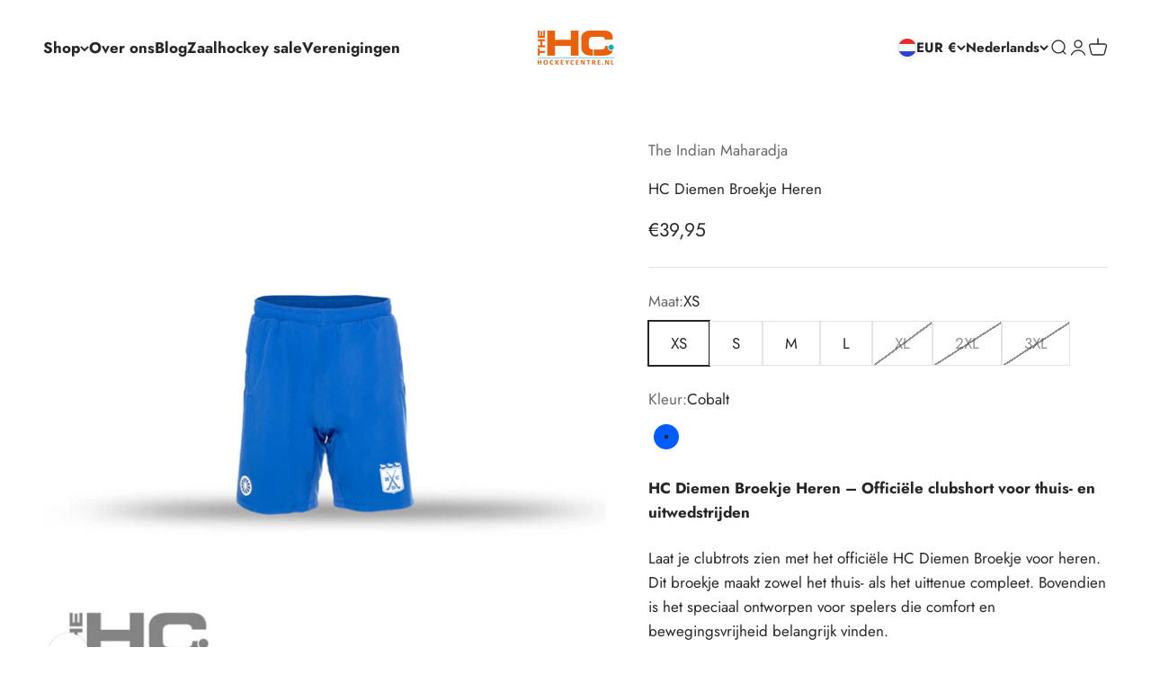

--- FILE ---
content_type: text/html; charset=utf-8
request_url: https://www.hockeycentre.nl/collections/clubkleding/products/dm550-mens-tech-short-im
body_size: 74997
content:
<!doctype html>

<html class="no-js" lang="nl" dir="ltr">
  <head>
  <link rel="stylesheet" href="https://obscure-escarpment-2240.herokuapp.com/stylesheets/bcpo-front.css">
  <script>var bcpo_product={"id":4422917685327,"title":"HC Diemen Broekje Heren","handle":"dm550-mens-tech-short-im","description":"\u003ch3 data-start=\"168\" data-end=\"247\"\u003e\u003cstrong\u003eHC Diemen Broekje Heren – Officiële clubshort voor thuis- en uitwedstrijden\u003c\/strong\u003e\u003c\/h3\u003e\n\u003cp data-start=\"249\" data-end=\"492\"\u003eLaat je clubtrots zien met het officiële HC Diemen Broekje voor heren. Dit broekje maakt zowel het thuis- als het uittenue compleet. Bovendien is het speciaal ontworpen voor spelers die comfort en bewegingsvrijheid belangrijk vinden.\u003c\/p\u003e\n\u003cp data-start=\"494\" data-end=\"773\"\u003eOmdat het materiaal licht en ademend is, voelt het broekje prettig aan, zelfs tijdens intensieve wedstrijden. Daardoor blijf je fris en beweeg je moeiteloos over het veld. Daarnaast zorgt de comfortabele pasvorm ervoor dat je altijd vrij kunt bewegen, ongeacht je speelpositie.\u003c\/p\u003e\n\u003cp data-start=\"775\" data-end=\"1055\"\u003eDe cobalt blauwe kleur sluit perfect aan bij de clubkleuren van HC Diemen. Daarom is het eenvoudig te combineren met het witte uitshirt of het navy thuisshirt. Bovendien is dit broekje geschikt voor zowel trainingen als wedstrijden, waardoor je het het hele seizoen kunt dragen.\u003c\/p\u003e\n\u003cp data-start=\"1057\" data-end=\"1102\"\u003e\u003cstrong\u003eVoordelen van het HC Diemen Broekje \u003c\/strong\u003e\u003c\/p\u003e\n\u003cul\u003e\n\u003cli data-start=\"1105\" data-end=\"1157\"\u003eOfficieel onderdeel van de HC Diemen clubcollectie\u003c\/li\u003e\n\u003cli data-start=\"1160\" data-end=\"1200\"\u003eGeschikt voor thuis- én uitwedstrijden\u003c\/li\u003e\n\u003cli data-start=\"1203\" data-end=\"1257\"\u003eComfortabele pasvorm voor maximale bewegingsvrijheid\u003c\/li\u003e\n\u003cli data-start=\"1260\" data-end=\"1312\"\u003eAdemend materiaal voor langdurig fris draagcomfort\u003c\/li\u003e\n\u003cli data-start=\"1315\" data-end=\"1357\"\u003eDuurzaam en sterk voor intensief gebruik\u003c\/li\u003e\n\u003cli data-start=\"1360\" data-end=\"1395\"\u003eVerkrijgbaar in maten XS t\/m 3XL\u003c\/li\u003e\n\u003c\/ul\u003e\n\u003cp data-start=\"1448\" data-end=\"1684\"\u003eOf je nu speelt op zaterdagochtend of traint doordeweeks, dit broekje biedt altijd comfort én stijl. Daardoor kun jij je volledig focussen op het spel. Bestel daarom het HC Diemen Broekje Heren nu, zodat je tenue altijd compleet is.\u003c\/p\u003e","published_at":"2019-12-16T13:48:48+01:00","created_at":"2019-12-11T12:38:05+01:00","vendor":"The Indian Maharadja","type":"Clubkleding","tags":["Broekje","Clubkleding Noos","Diemen","Heren","spo-default","spo-disabled","spo-notify-me-disabled","Thuis","Uit"],"price":3995,"price_min":3995,"price_max":3995,"available":true,"price_varies":false,"compare_at_price":null,"compare_at_price_min":0,"compare_at_price_max":0,"compare_at_price_varies":false,"variants":[{"id":31557649629263,"title":"XS \/ Cobalt","option1":"XS","option2":"Cobalt","option3":null,"sku":"","requires_shipping":true,"taxable":true,"featured_image":null,"available":true,"name":"HC Diemen Broekje Heren - XS \/ Cobalt","public_title":"XS \/ Cobalt","options":["XS","Cobalt"],"price":3995,"weight":0,"compare_at_price":null,"inventory_management":"shopify","barcode":"49629263","requires_selling_plan":false,"selling_plan_allocations":[],"quantity_rule":{"min":1,"max":null,"increment":1}},{"id":31557649563727,"title":"S \/ Cobalt","option1":"S","option2":"Cobalt","option3":null,"sku":"","requires_shipping":true,"taxable":true,"featured_image":null,"available":true,"name":"HC Diemen Broekje Heren - S \/ Cobalt","public_title":"S \/ Cobalt","options":["S","Cobalt"],"price":3995,"weight":0,"compare_at_price":null,"inventory_management":"shopify","barcode":"49563727","requires_selling_plan":false,"selling_plan_allocations":[],"quantity_rule":{"min":1,"max":null,"increment":1}},{"id":31557649530959,"title":"M \/ Cobalt","option1":"M","option2":"Cobalt","option3":null,"sku":"","requires_shipping":true,"taxable":true,"featured_image":null,"available":true,"name":"HC Diemen Broekje Heren - M \/ Cobalt","public_title":"M \/ Cobalt","options":["M","Cobalt"],"price":3995,"weight":0,"compare_at_price":null,"inventory_management":"shopify","barcode":"49530959","requires_selling_plan":false,"selling_plan_allocations":[],"quantity_rule":{"min":1,"max":null,"increment":1}},{"id":31557649498191,"title":"L \/ Cobalt","option1":"L","option2":"Cobalt","option3":null,"sku":"","requires_shipping":true,"taxable":true,"featured_image":null,"available":true,"name":"HC Diemen Broekje Heren - L \/ Cobalt","public_title":"L \/ Cobalt","options":["L","Cobalt"],"price":3995,"weight":0,"compare_at_price":null,"inventory_management":"shopify","barcode":"49498191","requires_selling_plan":false,"selling_plan_allocations":[],"quantity_rule":{"min":1,"max":null,"increment":1}},{"id":31557649596495,"title":"XL \/ Cobalt","option1":"XL","option2":"Cobalt","option3":null,"sku":"","requires_shipping":true,"taxable":true,"featured_image":null,"available":false,"name":"HC Diemen Broekje Heren - XL \/ Cobalt","public_title":"XL \/ Cobalt","options":["XL","Cobalt"],"price":3995,"weight":0,"compare_at_price":null,"inventory_management":"shopify","barcode":"49596495","requires_selling_plan":false,"selling_plan_allocations":[],"quantity_rule":{"min":1,"max":null,"increment":1}},{"id":31557649432655,"title":"2XL \/ Cobalt","option1":"2XL","option2":"Cobalt","option3":null,"sku":"","requires_shipping":true,"taxable":true,"featured_image":null,"available":false,"name":"HC Diemen Broekje Heren - 2XL \/ Cobalt","public_title":"2XL \/ Cobalt","options":["2XL","Cobalt"],"price":3995,"weight":0,"compare_at_price":null,"inventory_management":"shopify","barcode":"49432655","requires_selling_plan":false,"selling_plan_allocations":[],"quantity_rule":{"min":1,"max":null,"increment":1}},{"id":31557649465423,"title":"3XL \/ Cobalt","option1":"3XL","option2":"Cobalt","option3":null,"sku":"","requires_shipping":true,"taxable":true,"featured_image":null,"available":false,"name":"HC Diemen Broekje Heren - 3XL \/ Cobalt","public_title":"3XL \/ Cobalt","options":["3XL","Cobalt"],"price":3995,"weight":0,"compare_at_price":null,"inventory_management":"shopify","barcode":"49465423","requires_selling_plan":false,"selling_plan_allocations":[],"quantity_rule":{"min":1,"max":null,"increment":1}}],"images":["\/\/www.hockeycentre.nl\/cdn\/shop\/products\/Diemenbroekje.png?v=1677580986"],"featured_image":"\/\/www.hockeycentre.nl\/cdn\/shop\/products\/Diemenbroekje.png?v=1677580986","options":["Maat","Kleur"],"media":[{"alt":null,"id":32040184086767,"position":1,"preview_image":{"aspect_ratio":1.0,"height":1080,"width":1080,"src":"\/\/www.hockeycentre.nl\/cdn\/shop\/products\/Diemenbroekje.png?v=1677580986"},"aspect_ratio":1.0,"height":1080,"media_type":"image","src":"\/\/www.hockeycentre.nl\/cdn\/shop\/products\/Diemenbroekje.png?v=1677580986","width":1080}],"requires_selling_plan":false,"selling_plan_groups":[],"content":"\u003ch3 data-start=\"168\" data-end=\"247\"\u003e\u003cstrong\u003eHC Diemen Broekje Heren – Officiële clubshort voor thuis- en uitwedstrijden\u003c\/strong\u003e\u003c\/h3\u003e\n\u003cp data-start=\"249\" data-end=\"492\"\u003eLaat je clubtrots zien met het officiële HC Diemen Broekje voor heren. Dit broekje maakt zowel het thuis- als het uittenue compleet. Bovendien is het speciaal ontworpen voor spelers die comfort en bewegingsvrijheid belangrijk vinden.\u003c\/p\u003e\n\u003cp data-start=\"494\" data-end=\"773\"\u003eOmdat het materiaal licht en ademend is, voelt het broekje prettig aan, zelfs tijdens intensieve wedstrijden. Daardoor blijf je fris en beweeg je moeiteloos over het veld. Daarnaast zorgt de comfortabele pasvorm ervoor dat je altijd vrij kunt bewegen, ongeacht je speelpositie.\u003c\/p\u003e\n\u003cp data-start=\"775\" data-end=\"1055\"\u003eDe cobalt blauwe kleur sluit perfect aan bij de clubkleuren van HC Diemen. Daarom is het eenvoudig te combineren met het witte uitshirt of het navy thuisshirt. Bovendien is dit broekje geschikt voor zowel trainingen als wedstrijden, waardoor je het het hele seizoen kunt dragen.\u003c\/p\u003e\n\u003cp data-start=\"1057\" data-end=\"1102\"\u003e\u003cstrong\u003eVoordelen van het HC Diemen Broekje \u003c\/strong\u003e\u003c\/p\u003e\n\u003cul\u003e\n\u003cli data-start=\"1105\" data-end=\"1157\"\u003eOfficieel onderdeel van de HC Diemen clubcollectie\u003c\/li\u003e\n\u003cli data-start=\"1160\" data-end=\"1200\"\u003eGeschikt voor thuis- én uitwedstrijden\u003c\/li\u003e\n\u003cli data-start=\"1203\" data-end=\"1257\"\u003eComfortabele pasvorm voor maximale bewegingsvrijheid\u003c\/li\u003e\n\u003cli data-start=\"1260\" data-end=\"1312\"\u003eAdemend materiaal voor langdurig fris draagcomfort\u003c\/li\u003e\n\u003cli data-start=\"1315\" data-end=\"1357\"\u003eDuurzaam en sterk voor intensief gebruik\u003c\/li\u003e\n\u003cli data-start=\"1360\" data-end=\"1395\"\u003eVerkrijgbaar in maten XS t\/m 3XL\u003c\/li\u003e\n\u003c\/ul\u003e\n\u003cp data-start=\"1448\" data-end=\"1684\"\u003eOf je nu speelt op zaterdagochtend of traint doordeweeks, dit broekje biedt altijd comfort én stijl. Daardoor kun jij je volledig focussen op het spel. Bestel daarom het HC Diemen Broekje Heren nu, zodat je tenue altijd compleet is.\u003c\/p\u003e"};  var bcpo_settings={"shop_currency":"EUR","money_format2":"€{{amount_with_comma_separator}} EUR","money_format_without_currency":"€{{amount_with_comma_separator}}"};var inventory_quantity = [];inventory_quantity.push(3);inventory_quantity.push(9);inventory_quantity.push(5);inventory_quantity.push(6);inventory_quantity.push(0);inventory_quantity.push(0);inventory_quantity.push(0);if(bcpo_product) { for (var i = 0; i < bcpo_product.variants.length; i += 1) { bcpo_product.variants[i].inventory_quantity = inventory_quantity[i]; }}window.bcpo = window.bcpo || {}; bcpo.cart = {"note":null,"attributes":{},"original_total_price":0,"total_price":0,"total_discount":0,"total_weight":0.0,"item_count":0,"items":[],"requires_shipping":false,"currency":"EUR","items_subtotal_price":0,"cart_level_discount_applications":[],"checkout_charge_amount":0}; bcpo.ogFormData = FormData; bcpo.money_with_currency_format = "€{{amount_with_comma_separator}} EUR";bcpo.money_format = "€{{amount_with_comma_separator}}";</script>
  <script>if (window.bcpo) bcpo.disabled = true;</script>


    <meta charset="utf-8">
    <meta name="viewport" content="width=device-width, initial-scale=1.0, height=device-height, minimum-scale=1.0, maximum-scale=1.0">
    <meta name="theme-color" content="#ffffff"><link rel="shortcut icon" href="//www.hockeycentre.nl/cdn/shop/files/Hockeycentre_logo_transparant_1200x1200_f381e92f-97f7-4f0c-835e-f8844e996de1.png?v=1711544770&width=96">
      <link rel="apple-touch-icon" href="//www.hockeycentre.nl/cdn/shop/files/Hockeycentre_logo_transparant_1200x1200_f381e92f-97f7-4f0c-835e-f8844e996de1.png?v=1711544770&width=180"><link rel="preconnect" href="https://cdn.shopify.com">
    <link rel="preconnect" href="https://fonts.shopifycdn.com" crossorigin>
    <link rel="dns-prefetch" href="https://productreviews.shopifycdn.com"><link rel="modulepreload" href="//www.hockeycentre.nl/cdn/shop/t/19/assets/vendor.min.js?v=56430842210900357591671743352" as="script">
    <link rel="modulepreload" href="//www.hockeycentre.nl/cdn/shop/t/19/assets/theme.js?v=105513218951785345801698069189" as="script">
    <link rel="modulepreload" href="//www.hockeycentre.nl/cdn/shop/t/19/assets/sections.js?v=150229096738738823721698070479" as="script"><link rel="preload" href="//www.hockeycentre.nl/cdn/fonts/jost/jost_n7.921dc18c13fa0b0c94c5e2517ffe06139c3615a3.woff2" as="font" type="font/woff2" crossorigin><link rel="preload" href="//www.hockeycentre.nl/cdn/fonts/jost/jost_n4.d47a1b6347ce4a4c9f437608011273009d91f2b7.woff2" as="font" type="font/woff2" crossorigin><meta name="twitter:image:alt" content="">
  <script type="application/ld+json">
  {
    "@context": "https://schema.org",
    "@type": "Product",
    "productID": 4422917685327,
    "offers": [{
          "@type": "Offer",
          "name": "XS \/ Cobalt",
          "availability":"https://schema.org/InStock",
          "price": 39.95,
          "priceCurrency": "EUR",
          "priceValidUntil": "2026-02-02","gtin": "49629263","url": "https://www.hockeycentre.nl/products/dm550-mens-tech-short-im?variant=31557649629263"
        },
{
          "@type": "Offer",
          "name": "S \/ Cobalt",
          "availability":"https://schema.org/InStock",
          "price": 39.95,
          "priceCurrency": "EUR",
          "priceValidUntil": "2026-02-02","gtin": "49563727","url": "https://www.hockeycentre.nl/products/dm550-mens-tech-short-im?variant=31557649563727"
        },
{
          "@type": "Offer",
          "name": "M \/ Cobalt",
          "availability":"https://schema.org/InStock",
          "price": 39.95,
          "priceCurrency": "EUR",
          "priceValidUntil": "2026-02-02","gtin": "49530959","url": "https://www.hockeycentre.nl/products/dm550-mens-tech-short-im?variant=31557649530959"
        },
{
          "@type": "Offer",
          "name": "L \/ Cobalt",
          "availability":"https://schema.org/InStock",
          "price": 39.95,
          "priceCurrency": "EUR",
          "priceValidUntil": "2026-02-02","gtin": "49498191","url": "https://www.hockeycentre.nl/products/dm550-mens-tech-short-im?variant=31557649498191"
        },
{
          "@type": "Offer",
          "name": "XL \/ Cobalt",
          "availability":"https://schema.org/OutOfStock",
          "price": 39.95,
          "priceCurrency": "EUR",
          "priceValidUntil": "2026-02-02","gtin": "49596495","url": "https://www.hockeycentre.nl/products/dm550-mens-tech-short-im?variant=31557649596495"
        },
{
          "@type": "Offer",
          "name": "2XL \/ Cobalt",
          "availability":"https://schema.org/OutOfStock",
          "price": 39.95,
          "priceCurrency": "EUR",
          "priceValidUntil": "2026-02-02","gtin": "49432655","url": "https://www.hockeycentre.nl/products/dm550-mens-tech-short-im?variant=31557649432655"
        },
{
          "@type": "Offer",
          "name": "3XL \/ Cobalt",
          "availability":"https://schema.org/OutOfStock",
          "price": 39.95,
          "priceCurrency": "EUR",
          "priceValidUntil": "2026-02-02","gtin": "49465423","url": "https://www.hockeycentre.nl/products/dm550-mens-tech-short-im?variant=31557649465423"
        }
],"brand": {
      "@type": "Brand",
      "name": "The Indian Maharadja"
    },
    "name": "HC Diemen Broekje Heren",
    "description": "HC Diemen Broekje Heren – Officiële clubshort voor thuis- en uitwedstrijden\nLaat je clubtrots zien met het officiële HC Diemen Broekje voor heren. Dit broekje maakt zowel het thuis- als het uittenue compleet. Bovendien is het speciaal ontworpen voor spelers die comfort en bewegingsvrijheid belangrijk vinden.\nOmdat het materiaal licht en ademend is, voelt het broekje prettig aan, zelfs tijdens intensieve wedstrijden. Daardoor blijf je fris en beweeg je moeiteloos over het veld. Daarnaast zorgt de comfortabele pasvorm ervoor dat je altijd vrij kunt bewegen, ongeacht je speelpositie.\nDe cobalt blauwe kleur sluit perfect aan bij de clubkleuren van HC Diemen. Daarom is het eenvoudig te combineren met het witte uitshirt of het navy thuisshirt. Bovendien is dit broekje geschikt voor zowel trainingen als wedstrijden, waardoor je het het hele seizoen kunt dragen.\nVoordelen van het HC Diemen Broekje \n\nOfficieel onderdeel van de HC Diemen clubcollectie\nGeschikt voor thuis- én uitwedstrijden\nComfortabele pasvorm voor maximale bewegingsvrijheid\nAdemend materiaal voor langdurig fris draagcomfort\nDuurzaam en sterk voor intensief gebruik\nVerkrijgbaar in maten XS t\/m 3XL\n\nOf je nu speelt op zaterdagochtend of traint doordeweeks, dit broekje biedt altijd comfort én stijl. Daardoor kun jij je volledig focussen op het spel. Bestel daarom het HC Diemen Broekje Heren nu, zodat je tenue altijd compleet is.",
    "category": "Clubkleding",
    "url": "https://www.hockeycentre.nl/products/dm550-mens-tech-short-im",
    "sku": "","gtin": "49629263","weight": {
        "@type": "QuantitativeValue",
        "unitCode": "kg",
        "value": 0.0
      },"image": {
      "@type": "ImageObject",
      "url": "https://www.hockeycentre.nl/cdn/shop/products/Diemenbroekje.png?v=1677580986&width=1024",
      "image": "https://www.hockeycentre.nl/cdn/shop/products/Diemenbroekje.png?v=1677580986&width=1024",
      "name": "",
      "width": "1024",
      "height": "1024"
    }
  }
  </script>



  <script type="application/ld+json">
  {
    "@context": "https://schema.org",
    "@type": "BreadcrumbList",
  "itemListElement": [{
      "@type": "ListItem",
      "position": 1,
      "name": "Start",
      "item": "https://www.hockeycentre.nl"
    },{
          "@type": "ListItem",
          "position": 2,
          "name": "Clubkleding",
          "item": "https://www.hockeycentre.nl/collections/clubkleding"
        }, {
          "@type": "ListItem",
          "position": 3,
          "name": "HC Diemen Broekje Heren",
          "item": "https://www.hockeycentre.nl/products/dm550-mens-tech-short-im"
        }]
  }
  </script>

<style>/* Typography (heading) */
  @font-face {
  font-family: Jost;
  font-weight: 700;
  font-style: normal;
  font-display: fallback;
  src: url("//www.hockeycentre.nl/cdn/fonts/jost/jost_n7.921dc18c13fa0b0c94c5e2517ffe06139c3615a3.woff2") format("woff2"),
       url("//www.hockeycentre.nl/cdn/fonts/jost/jost_n7.cbfc16c98c1e195f46c536e775e4e959c5f2f22b.woff") format("woff");
}

@font-face {
  font-family: Jost;
  font-weight: 700;
  font-style: italic;
  font-display: fallback;
  src: url("//www.hockeycentre.nl/cdn/fonts/jost/jost_i7.d8201b854e41e19d7ed9b1a31fe4fe71deea6d3f.woff2") format("woff2"),
       url("//www.hockeycentre.nl/cdn/fonts/jost/jost_i7.eae515c34e26b6c853efddc3fc0c552e0de63757.woff") format("woff");
}

/* Typography (body) */
  @font-face {
  font-family: Jost;
  font-weight: 400;
  font-style: normal;
  font-display: fallback;
  src: url("//www.hockeycentre.nl/cdn/fonts/jost/jost_n4.d47a1b6347ce4a4c9f437608011273009d91f2b7.woff2") format("woff2"),
       url("//www.hockeycentre.nl/cdn/fonts/jost/jost_n4.791c46290e672b3f85c3d1c651ef2efa3819eadd.woff") format("woff");
}

@font-face {
  font-family: Jost;
  font-weight: 400;
  font-style: italic;
  font-display: fallback;
  src: url("//www.hockeycentre.nl/cdn/fonts/jost/jost_i4.b690098389649750ada222b9763d55796c5283a5.woff2") format("woff2"),
       url("//www.hockeycentre.nl/cdn/fonts/jost/jost_i4.fd766415a47e50b9e391ae7ec04e2ae25e7e28b0.woff") format("woff");
}

@font-face {
  font-family: Jost;
  font-weight: 700;
  font-style: normal;
  font-display: fallback;
  src: url("//www.hockeycentre.nl/cdn/fonts/jost/jost_n7.921dc18c13fa0b0c94c5e2517ffe06139c3615a3.woff2") format("woff2"),
       url("//www.hockeycentre.nl/cdn/fonts/jost/jost_n7.cbfc16c98c1e195f46c536e775e4e959c5f2f22b.woff") format("woff");
}

@font-face {
  font-family: Jost;
  font-weight: 700;
  font-style: italic;
  font-display: fallback;
  src: url("//www.hockeycentre.nl/cdn/fonts/jost/jost_i7.d8201b854e41e19d7ed9b1a31fe4fe71deea6d3f.woff2") format("woff2"),
       url("//www.hockeycentre.nl/cdn/fonts/jost/jost_i7.eae515c34e26b6c853efddc3fc0c552e0de63757.woff") format("woff");
}

:root {
    /**
     * ---------------------------------------------------------------------
     * SPACING VARIABLES
     *
     * We are using a spacing inspired from frameworks like Tailwind CSS.
     * ---------------------------------------------------------------------
     */
    --spacing-0-5: 0.125rem; /* 2px */
    --spacing-1: 0.25rem; /* 4px */
    --spacing-1-5: 0.375rem; /* 6px */
    --spacing-2: 0.5rem; /* 8px */
    --spacing-2-5: 0.625rem; /* 10px */
    --spacing-3: 0.75rem; /* 12px */
    --spacing-3-5: 0.875rem; /* 14px */
    --spacing-4: 1rem; /* 16px */
    --spacing-4-5: 1.125rem; /* 18px */
    --spacing-5: 1.25rem; /* 20px */
    --spacing-5-5: 1.375rem; /* 22px */
    --spacing-6: 1.5rem; /* 24px */
    --spacing-6-5: 1.625rem; /* 26px */
    --spacing-7: 1.75rem; /* 28px */
    --spacing-7-5: 1.875rem; /* 30px */
    --spacing-8: 2rem; /* 32px */
    --spacing-8-5: 2.125rem; /* 34px */
    --spacing-9: 2.25rem; /* 36px */
    --spacing-9-5: 2.375rem; /* 38px */
    --spacing-10: 2.5rem; /* 40px */
    --spacing-11: 2.75rem; /* 44px */
    --spacing-12: 3rem; /* 48px */
    --spacing-14: 3.5rem; /* 56px */
    --spacing-16: 4rem; /* 64px */
    --spacing-18: 4.5rem; /* 72px */
    --spacing-20: 5rem; /* 80px */
    --spacing-24: 6rem; /* 96px */
    --spacing-28: 7rem; /* 112px */
    --spacing-32: 8rem; /* 128px */
    --spacing-36: 9rem; /* 144px */
    --spacing-40: 10rem; /* 160px */
    --spacing-44: 11rem; /* 176px */
    --spacing-48: 12rem; /* 192px */
    --spacing-52: 13rem; /* 208px */
    --spacing-56: 14rem; /* 224px */
    --spacing-60: 15rem; /* 240px */
    --spacing-64: 16rem; /* 256px */
    --spacing-72: 18rem; /* 288px */
    --spacing-80: 20rem; /* 320px */
    --spacing-96: 24rem; /* 384px */

    /* Container */
    --container-max-width: 1600px;
    --container-narrow-max-width: 1350px;
    --container-gutter: var(--spacing-5);
    --section-outer-spacing-block: var(--spacing-12);
    --section-inner-max-spacing-block: var(--spacing-10);
    --section-inner-spacing-inline: var(--container-gutter);
    --section-stack-spacing-block: var(--spacing-8);

    /* Grid gutter */
    --grid-gutter: var(--spacing-5);

    /* Product list settings */
    --product-list-row-gap: var(--spacing-8);
    --product-list-column-gap: var(--grid-gutter);

    /* Form settings */
    --input-gap: var(--spacing-2);
    --input-height: 2.625rem;
    --input-padding-inline: var(--spacing-4);

    /* Other sizes */
    --sticky-area-height: calc(var(--sticky-announcement-bar-enabled, 0) * var(--announcement-bar-height, 0px) + var(--sticky-header-enabled, 0) * var(--header-height, 0px));

    /* RTL support */
    --transform-logical-flip: 1;
    --transform-origin-start: left;
    --transform-origin-end: right;

    /**
     * ---------------------------------------------------------------------
     * TYPOGRAPHY
     * ---------------------------------------------------------------------
     */

    /* Font properties */
    --heading-font-family: Jost, sans-serif;
    --heading-font-weight: 700;
    --heading-font-style: normal;
    --heading-text-transform: normal;
    --heading-letter-spacing: -0.01em;
    --text-font-family: Jost, sans-serif;
    --text-font-weight: 400;
    --text-font-style: normal;
    --text-letter-spacing: 0.0em;

    /* Font sizes */
    --text-h0: 2.75rem;
    --text-h1: 2rem;
    --text-h2: 1.75rem;
    --text-h3: 1.375rem;
    --text-h4: 1.125rem;
    --text-h5: 1.125rem;
    --text-h6: 1rem;
    --text-xs: 0.6875rem;
    --text-sm: 0.75rem;
    --text-base: 0.875rem;
    --text-lg: 1.125rem;

    /**
     * ---------------------------------------------------------------------
     * COLORS
     * ---------------------------------------------------------------------
     */

    /* Color settings */--accent: 231 96 36;
    --text-primary: 39 39 39;
    --background-primary: 255 255 255;
    --dialog-background: 255 255 255;
    --border-color: var(--text-color, var(--text-primary)) / 0.12;

    /* Button colors */
    --button-background-primary: 231 96 36;
    --button-text-primary: 255 255 255;
    --button-background-secondary: 231 96 36;
    --button-text-secondary: 255 255 255;

    /* Status colors */
    --success-background: 238 241 235;
    --success-text: 112 138 92;
    --warning-background: 252 240 227;
    --warning-text: 227 126 22;
    --error-background: 245 229 229;
    --error-text: 170 40 38;

    /* Product colors */
    --on-sale-text: 231 96 36;
    --on-sale-badge-background: 231 96 36;
    --on-sale-badge-text: 255 255 255;
    --sold-out-badge-background: 190 189 185;
    --sold-out-badge-text: 0 0 0;
    --primary-badge-background: 231 96 36;
    --primary-badge-text: 255 255 255;
    --star-color: 255 183 74;
    --product-card-background: 255 255 255;
    --product-card-text: 39 39 39;

    /* Header colors */
    --header-background: 255 255 255;
    --header-text: 39 39 39;

    /* Footer colors */
    --footer-background: 242 242 242;
    --footer-text: 39 39 39;

    /* Rounded variables (used for border radius) */
    --rounded-xs: 0.0rem;
    --rounded-sm: 0.0rem;
    --rounded: 0.0rem;
    --rounded-lg: 0.0rem;
    --rounded-full: 9999px;

    --rounded-button: 0.0rem;
    --rounded-input: 0.0rem;

    /* Box shadow */
    --shadow-sm: 0 2px 8px rgb(var(--text-primary) / 0.0);
    --shadow: 0 5px 15px rgb(var(--text-primary) / 0.0);
    --shadow-md: 0 5px 30px rgb(var(--text-primary) / 0.0);
    --shadow-block: 0px 0px 50px rgb(var(--text-primary) / 0.0);

    /**
     * ---------------------------------------------------------------------
     * OTHER
     * ---------------------------------------------------------------------
     */

    --cursor-close-svg-url: url(//www.hockeycentre.nl/cdn/shop/t/19/assets/cursor-close.svg?v=147174565022153725511670410449);
    --cursor-zoom-in-svg-url: url(//www.hockeycentre.nl/cdn/shop/t/19/assets/cursor-zoom-in.svg?v=154953035094101115921670410449);
    --cursor-zoom-out-svg-url: url(//www.hockeycentre.nl/cdn/shop/t/19/assets/cursor-zoom-out.svg?v=16155520337305705181670410449);
    --checkmark-svg-url: url(//www.hockeycentre.nl/cdn/shop/t/19/assets/checkmark.svg?v=77552481021870063511670410449);
  }

  [dir="rtl"]:root {
    /* RTL support */
    --transform-logical-flip: -1;
    --transform-origin-start: right;
    --transform-origin-end: left;
  }

  @media screen and (min-width: 700px) {
    :root {
      /* Typography (font size) */
      --text-h0: 3.5rem;
      --text-h1: 2.5rem;
      --text-h2: 2rem;
      --text-h3: 1.625rem;
      --text-h4: 1.375rem;
      --text-h5: 1.125rem;
      --text-h6: 1rem;

      --text-xs: 0.8125rem;
      --text-sm: 0.9375rem;
      --text-base: 1.0625rem;
      --text-lg: 1.3125rem;

      /* Spacing */
      --container-gutter: 2rem;
      --section-outer-spacing-block: var(--spacing-16);
      --section-inner-max-spacing-block: var(--spacing-12);
      --section-inner-spacing-inline: var(--spacing-14);
      --section-stack-spacing-block: var(--spacing-12);

      /* Grid gutter */
      --grid-gutter: var(--spacing-6);

      /* Product list settings */
      --product-list-row-gap: var(--spacing-12);

      /* Form settings */
      --input-gap: 1rem;
      --input-height: 3.125rem;
      --input-padding-inline: var(--spacing-5);
    }
  }

  @media screen and (min-width: 1000px) {
    :root {
      /* Spacing settings */
      --container-gutter: var(--spacing-12);
      --section-outer-spacing-block: var(--spacing-18);
      --section-inner-max-spacing-block: var(--spacing-16);
      --section-inner-spacing-inline: var(--spacing-18);
      --section-stack-spacing-block: var(--spacing-12);
    }
  }

  @media screen and (min-width: 1150px) {
    :root {
      /* Spacing settings */
      --container-gutter: var(--spacing-12);
      --section-outer-spacing-block: var(--spacing-20);
      --section-inner-max-spacing-block: var(--spacing-16);
      --section-inner-spacing-inline: var(--spacing-18);
      --section-stack-spacing-block: var(--spacing-12);
    }
  }

  @media screen and (min-width: 1400px) {
    :root {
      /* Typography (font size) */
      --text-h0: 4.5rem;
      --text-h1: 3.5rem;
      --text-h2: 2.75rem;
      --text-h3: 2rem;
      --text-h4: 1.75rem;
      --text-h5: 1.375rem;
      --text-h6: 1.25rem;

      --section-outer-spacing-block: var(--spacing-24);
      --section-inner-max-spacing-block: var(--spacing-18);
      --section-inner-spacing-inline: var(--spacing-20);
    }
  }

  @media screen and (min-width: 1600px) {
    :root {
      --section-outer-spacing-block: var(--spacing-24);
      --section-inner-max-spacing-block: var(--spacing-20);
      --section-inner-spacing-inline: var(--spacing-24);
    }
  }

  /**
   * ---------------------------------------------------------------------
   * LIQUID DEPENDANT CSS
   *
   * Our main CSS is Liquid free, but some very specific features depend on
   * theme settings, so we have them here
   * ---------------------------------------------------------------------
   */@media screen and (pointer: fine) {
        /* The !important are for the Shopify Payment button to ensure we override the default from Shopify styles */
        .button:not([disabled]):not(.button--outline):hover, .btn:not([disabled]):hover, .shopify-payment-button__button--unbranded:not([disabled]):hover {
          background-color: transparent !important;
          color: rgb(var(--button-outline-color) / var(--button-background-opacity, 1)) !important;
          box-shadow: inset 0 0 0 2px currentColor !important;
        }

        .button--outline:not([disabled]):hover {
          background: rgb(var(--button-background));
          color: rgb(var(--button-text-color));
          box-shadow: inset 0 0 0 2px rgb(var(--button-background));
        }
      }</style><script>
  document.documentElement.classList.replace('no-js', 'js');

  // This allows to expose several variables to the global scope, to be used in scripts
  window.themeVariables = {
    settings: {
      showPageTransition: false,
      headingApparition: "none",
      pageType: "product",
      moneyFormat: "€{{amount_with_comma_separator}}",
      moneyWithCurrencyFormat: "€{{amount_with_comma_separator}} EUR",
      currencyCodeEnabled: false,
      cartType: "drawer",
      showDiscount: true,
      discountMode: "percentage"
    },

    strings: {
      accessibilityClose: "Sluiten",
      accessibilityNext: "Volgende",
      accessibilityPrevious: "Vorige",
      addToCartButton: "Toevoegen aan winkelwagen",
      soldOutButton: "Uitverkocht",
      preOrderButton: "Vooruitbestellen",
      unavailableButton: "Niet beschikbaar",
      closeGallery: "Galerie sluiten",
      zoomGallery: "In-\/uitzoomen",
      errorGallery: "Afbeelding kan niet worden geladen",
      soldOutBadge: "Uitverkocht",
      discountBadge: "Bespaar @@",
      sku: "SKU:",
      searchNoResults: "Er konden geen resultaten worden gevonden.",
      addOrderNote: "Bestelnotitie toevoegen",
      editOrderNote: "Bestelnotitie bewerken",
      shippingEstimatorNoResults: "Sorry, we verzenden niet naar je adres.",
      shippingEstimatorOneResult: "Er is één verzendtarief voor je adres:",
      shippingEstimatorMultipleResults: "Er zijn meerdere verzendtarieven voor je adres:",
      shippingEstimatorError: "Er zijn een of meer fouten opgetreden bij het ophalen van de verzendtarieven:"
    },

    breakpoints: {
      'sm': 'screen and (min-width: 700px)',
      'md': 'screen and (min-width: 1000px)',
      'lg': 'screen and (min-width: 1150px)',
      'xl': 'screen and (min-width: 1400px)',

      'sm-max': 'screen and (max-width: 699px)',
      'md-max': 'screen and (max-width: 999px)',
      'lg-max': 'screen and (max-width: 1149px)',
      'xl-max': 'screen and (max-width: 1399px)'
    }
  };// For detecting native share
  document.documentElement.classList.add(`native-share--${navigator.share ? 'enabled' : 'disabled'}`);// We save the product ID in local storage to be eventually used for recently viewed section
    try {
      const recentlyViewedProducts = new Set(JSON.parse(localStorage.getItem('theme:recently-viewed-products') || '[]'));

      recentlyViewedProducts.delete(4422917685327); // Delete first to re-move the product
      recentlyViewedProducts.add(4422917685327);

      localStorage.setItem('theme:recently-viewed-products', JSON.stringify(Array.from(recentlyViewedProducts.values()).reverse()));
    } catch (e) {
      // Safari in private mode does not allow setting item, we silently fail
    }</script><script type="module" src="//www.hockeycentre.nl/cdn/shop/t/19/assets/vendor.min.js?v=56430842210900357591671743352"></script>
    <script type="module" src="//www.hockeycentre.nl/cdn/shop/t/19/assets/theme.js?v=105513218951785345801698069189"></script>
    <script type="module" src="//www.hockeycentre.nl/cdn/shop/t/19/assets/sections.js?v=150229096738738823721698070479"></script>

    <script>window.performance && window.performance.mark && window.performance.mark('shopify.content_for_header.start');</script><meta name="google-site-verification" content="FUhB9h-ppC96q2luzQIfxiv2Z5Cb5q6pyJ0wUe9KekU">
<meta name="facebook-domain-verification" content="5ts7gglhcf2qvxmev6u5oa9lqcm4lj">
<meta name="google-site-verification" content="aN5rw1Dlkx60pmdnsUbHL54EX_Y4iX3D0UgBK2z_NM8">
<meta id="shopify-digital-wallet" name="shopify-digital-wallet" content="/26969899087/digital_wallets/dialog">
<meta name="shopify-checkout-api-token" content="256b00ad9f254aff06be48d274d99412">
<link rel="alternate" hreflang="x-default" href="https://www.hockeycentre.nl/products/dm550-mens-tech-short-im">
<link rel="alternate" hreflang="nl-NL" href="https://www.hockeycentre.nl/products/dm550-mens-tech-short-im">
<link rel="alternate" hreflang="en-NL" href="https://www.hockeycentre.nl/en/products/dm550-mens-tech-short-im">
<link rel="alternate" type="application/json+oembed" href="https://www.hockeycentre.nl/products/dm550-mens-tech-short-im.oembed">
<script async="async" src="/checkouts/internal/preloads.js?locale=nl-NL"></script>
<link rel="preconnect" href="https://shop.app" crossorigin="anonymous">
<script async="async" src="https://shop.app/checkouts/internal/preloads.js?locale=nl-NL&shop_id=26969899087" crossorigin="anonymous"></script>
<script id="shopify-features" type="application/json">{"accessToken":"256b00ad9f254aff06be48d274d99412","betas":["rich-media-storefront-analytics"],"domain":"www.hockeycentre.nl","predictiveSearch":true,"shopId":26969899087,"locale":"nl"}</script>
<script>var Shopify = Shopify || {};
Shopify.shop = "the-hockey-centre-nl.myshopify.com";
Shopify.locale = "nl";
Shopify.currency = {"active":"EUR","rate":"1.0"};
Shopify.country = "NL";
Shopify.theme = {"name":"Impact","id":136869282031,"schema_name":"Impact","schema_version":"3.1.1","theme_store_id":1190,"role":"main"};
Shopify.theme.handle = "null";
Shopify.theme.style = {"id":null,"handle":null};
Shopify.cdnHost = "www.hockeycentre.nl/cdn";
Shopify.routes = Shopify.routes || {};
Shopify.routes.root = "/";</script>
<script type="module">!function(o){(o.Shopify=o.Shopify||{}).modules=!0}(window);</script>
<script>!function(o){function n(){var o=[];function n(){o.push(Array.prototype.slice.apply(arguments))}return n.q=o,n}var t=o.Shopify=o.Shopify||{};t.loadFeatures=n(),t.autoloadFeatures=n()}(window);</script>
<script>
  window.ShopifyPay = window.ShopifyPay || {};
  window.ShopifyPay.apiHost = "shop.app\/pay";
  window.ShopifyPay.redirectState = null;
</script>
<script id="shop-js-analytics" type="application/json">{"pageType":"product"}</script>
<script defer="defer" async type="module" src="//www.hockeycentre.nl/cdn/shopifycloud/shop-js/modules/v2/client.init-shop-cart-sync_CwGft62q.nl.esm.js"></script>
<script defer="defer" async type="module" src="//www.hockeycentre.nl/cdn/shopifycloud/shop-js/modules/v2/chunk.common_BAeYDmFP.esm.js"></script>
<script defer="defer" async type="module" src="//www.hockeycentre.nl/cdn/shopifycloud/shop-js/modules/v2/chunk.modal_B9qqLDBC.esm.js"></script>
<script type="module">
  await import("//www.hockeycentre.nl/cdn/shopifycloud/shop-js/modules/v2/client.init-shop-cart-sync_CwGft62q.nl.esm.js");
await import("//www.hockeycentre.nl/cdn/shopifycloud/shop-js/modules/v2/chunk.common_BAeYDmFP.esm.js");
await import("//www.hockeycentre.nl/cdn/shopifycloud/shop-js/modules/v2/chunk.modal_B9qqLDBC.esm.js");

  window.Shopify.SignInWithShop?.initShopCartSync?.({"fedCMEnabled":true,"windoidEnabled":true});

</script>
<script>
  window.Shopify = window.Shopify || {};
  if (!window.Shopify.featureAssets) window.Shopify.featureAssets = {};
  window.Shopify.featureAssets['shop-js'] = {"shop-cart-sync":["modules/v2/client.shop-cart-sync_DYxNzuQz.nl.esm.js","modules/v2/chunk.common_BAeYDmFP.esm.js","modules/v2/chunk.modal_B9qqLDBC.esm.js"],"init-fed-cm":["modules/v2/client.init-fed-cm_CjDsDcAw.nl.esm.js","modules/v2/chunk.common_BAeYDmFP.esm.js","modules/v2/chunk.modal_B9qqLDBC.esm.js"],"shop-cash-offers":["modules/v2/client.shop-cash-offers_ClkbB2SN.nl.esm.js","modules/v2/chunk.common_BAeYDmFP.esm.js","modules/v2/chunk.modal_B9qqLDBC.esm.js"],"shop-login-button":["modules/v2/client.shop-login-button_WLp3fA_k.nl.esm.js","modules/v2/chunk.common_BAeYDmFP.esm.js","modules/v2/chunk.modal_B9qqLDBC.esm.js"],"pay-button":["modules/v2/client.pay-button_CMzcDx7A.nl.esm.js","modules/v2/chunk.common_BAeYDmFP.esm.js","modules/v2/chunk.modal_B9qqLDBC.esm.js"],"shop-button":["modules/v2/client.shop-button_C5HrfeZa.nl.esm.js","modules/v2/chunk.common_BAeYDmFP.esm.js","modules/v2/chunk.modal_B9qqLDBC.esm.js"],"avatar":["modules/v2/client.avatar_BTnouDA3.nl.esm.js"],"init-windoid":["modules/v2/client.init-windoid_BPUgzmVN.nl.esm.js","modules/v2/chunk.common_BAeYDmFP.esm.js","modules/v2/chunk.modal_B9qqLDBC.esm.js"],"init-shop-for-new-customer-accounts":["modules/v2/client.init-shop-for-new-customer-accounts_C_53TFWp.nl.esm.js","modules/v2/client.shop-login-button_WLp3fA_k.nl.esm.js","modules/v2/chunk.common_BAeYDmFP.esm.js","modules/v2/chunk.modal_B9qqLDBC.esm.js"],"init-shop-email-lookup-coordinator":["modules/v2/client.init-shop-email-lookup-coordinator_BuZJWlrC.nl.esm.js","modules/v2/chunk.common_BAeYDmFP.esm.js","modules/v2/chunk.modal_B9qqLDBC.esm.js"],"init-shop-cart-sync":["modules/v2/client.init-shop-cart-sync_CwGft62q.nl.esm.js","modules/v2/chunk.common_BAeYDmFP.esm.js","modules/v2/chunk.modal_B9qqLDBC.esm.js"],"shop-toast-manager":["modules/v2/client.shop-toast-manager_3XRE_uEZ.nl.esm.js","modules/v2/chunk.common_BAeYDmFP.esm.js","modules/v2/chunk.modal_B9qqLDBC.esm.js"],"init-customer-accounts":["modules/v2/client.init-customer-accounts_DmSKRkZb.nl.esm.js","modules/v2/client.shop-login-button_WLp3fA_k.nl.esm.js","modules/v2/chunk.common_BAeYDmFP.esm.js","modules/v2/chunk.modal_B9qqLDBC.esm.js"],"init-customer-accounts-sign-up":["modules/v2/client.init-customer-accounts-sign-up_CeYkBAph.nl.esm.js","modules/v2/client.shop-login-button_WLp3fA_k.nl.esm.js","modules/v2/chunk.common_BAeYDmFP.esm.js","modules/v2/chunk.modal_B9qqLDBC.esm.js"],"shop-follow-button":["modules/v2/client.shop-follow-button_EFIbvYjS.nl.esm.js","modules/v2/chunk.common_BAeYDmFP.esm.js","modules/v2/chunk.modal_B9qqLDBC.esm.js"],"checkout-modal":["modules/v2/client.checkout-modal_D8HUqXhX.nl.esm.js","modules/v2/chunk.common_BAeYDmFP.esm.js","modules/v2/chunk.modal_B9qqLDBC.esm.js"],"shop-login":["modules/v2/client.shop-login_BUSqPzuV.nl.esm.js","modules/v2/chunk.common_BAeYDmFP.esm.js","modules/v2/chunk.modal_B9qqLDBC.esm.js"],"lead-capture":["modules/v2/client.lead-capture_CFcRSnZi.nl.esm.js","modules/v2/chunk.common_BAeYDmFP.esm.js","modules/v2/chunk.modal_B9qqLDBC.esm.js"],"payment-terms":["modules/v2/client.payment-terms_DBKgFsWx.nl.esm.js","modules/v2/chunk.common_BAeYDmFP.esm.js","modules/v2/chunk.modal_B9qqLDBC.esm.js"]};
</script>
<script>(function() {
  var isLoaded = false;
  function asyncLoad() {
    if (isLoaded) return;
    isLoaded = true;
    var urls = ["https:\/\/size-charts-relentless.herokuapp.com\/js\/size-charts-relentless.js?shop=the-hockey-centre-nl.myshopify.com","https:\/\/gtmniddocks.herokuapp.com\/gtmniddocks.js?shop=the-hockey-centre-nl.myshopify.com","https:\/\/gtmfsstatic.getgoogletagmanager.com\/js\/gtmfsv2.js?shop=the-hockey-centre-nl.myshopify.com","https:\/\/cdn-bundler.nice-team.net\/app\/js\/bundler.js?shop=the-hockey-centre-nl.myshopify.com","https:\/\/cdn.shopify.com\/s\/files\/1\/0269\/6989\/9087\/t\/19\/assets\/yoast-active-script.js?v=1710336772\u0026shop=the-hockey-centre-nl.myshopify.com","https:\/\/admin.revenuehunt.com\/embed.js?shop=the-hockey-centre-nl.myshopify.com","https:\/\/ecommplugins-scripts.trustpilot.com\/v2.1\/js\/header.min.js?settings=eyJrZXkiOiI0Q1pjSFI4N1pQc2V1ckZVIn0=\u0026v=2.5\u0026shop=the-hockey-centre-nl.myshopify.com","https:\/\/ecommplugins-scripts.trustpilot.com\/v2.1\/js\/success.min.js?settings=eyJrZXkiOiI0Q1pjSFI4N1pQc2V1ckZVIiwidCI6WyJvcmRlcnMvZnVsZmlsbGVkIl0sInYiOiIifQ==\u0026shop=the-hockey-centre-nl.myshopify.com","https:\/\/ecommplugins-trustboxsettings.trustpilot.com\/the-hockey-centre-nl.myshopify.com.js?settings=1765803672248\u0026shop=the-hockey-centre-nl.myshopify.com"];
    for (var i = 0; i < urls.length; i++) {
      var s = document.createElement('script');
      s.type = 'text/javascript';
      s.async = true;
      s.src = urls[i];
      var x = document.getElementsByTagName('script')[0];
      x.parentNode.insertBefore(s, x);
    }
  };
  if(window.attachEvent) {
    window.attachEvent('onload', asyncLoad);
  } else {
    window.addEventListener('load', asyncLoad, false);
  }
})();</script>
<script id="__st">var __st={"a":26969899087,"offset":3600,"reqid":"f696152b-4db6-4c34-b8f5-5da20cbe7ef5-1769151335","pageurl":"www.hockeycentre.nl\/collections\/clubkleding\/products\/dm550-mens-tech-short-im","u":"1f4906d1830c","p":"product","rtyp":"product","rid":4422917685327};</script>
<script>window.ShopifyPaypalV4VisibilityTracking = true;</script>
<script id="captcha-bootstrap">!function(){'use strict';const t='contact',e='account',n='new_comment',o=[[t,t],['blogs',n],['comments',n],[t,'customer']],c=[[e,'customer_login'],[e,'guest_login'],[e,'recover_customer_password'],[e,'create_customer']],r=t=>t.map((([t,e])=>`form[action*='/${t}']:not([data-nocaptcha='true']) input[name='form_type'][value='${e}']`)).join(','),a=t=>()=>t?[...document.querySelectorAll(t)].map((t=>t.form)):[];function s(){const t=[...o],e=r(t);return a(e)}const i='password',u='form_key',d=['recaptcha-v3-token','g-recaptcha-response','h-captcha-response',i],f=()=>{try{return window.sessionStorage}catch{return}},m='__shopify_v',_=t=>t.elements[u];function p(t,e,n=!1){try{const o=window.sessionStorage,c=JSON.parse(o.getItem(e)),{data:r}=function(t){const{data:e,action:n}=t;return t[m]||n?{data:e,action:n}:{data:t,action:n}}(c);for(const[e,n]of Object.entries(r))t.elements[e]&&(t.elements[e].value=n);n&&o.removeItem(e)}catch(o){console.error('form repopulation failed',{error:o})}}const l='form_type',E='cptcha';function T(t){t.dataset[E]=!0}const w=window,h=w.document,L='Shopify',v='ce_forms',y='captcha';let A=!1;((t,e)=>{const n=(g='f06e6c50-85a8-45c8-87d0-21a2b65856fe',I='https://cdn.shopify.com/shopifycloud/storefront-forms-hcaptcha/ce_storefront_forms_captcha_hcaptcha.v1.5.2.iife.js',D={infoText:'Beschermd door hCaptcha',privacyText:'Privacy',termsText:'Voorwaarden'},(t,e,n)=>{const o=w[L][v],c=o.bindForm;if(c)return c(t,g,e,D).then(n);var r;o.q.push([[t,g,e,D],n]),r=I,A||(h.body.append(Object.assign(h.createElement('script'),{id:'captcha-provider',async:!0,src:r})),A=!0)});var g,I,D;w[L]=w[L]||{},w[L][v]=w[L][v]||{},w[L][v].q=[],w[L][y]=w[L][y]||{},w[L][y].protect=function(t,e){n(t,void 0,e),T(t)},Object.freeze(w[L][y]),function(t,e,n,w,h,L){const[v,y,A,g]=function(t,e,n){const i=e?o:[],u=t?c:[],d=[...i,...u],f=r(d),m=r(i),_=r(d.filter((([t,e])=>n.includes(e))));return[a(f),a(m),a(_),s()]}(w,h,L),I=t=>{const e=t.target;return e instanceof HTMLFormElement?e:e&&e.form},D=t=>v().includes(t);t.addEventListener('submit',(t=>{const e=I(t);if(!e)return;const n=D(e)&&!e.dataset.hcaptchaBound&&!e.dataset.recaptchaBound,o=_(e),c=g().includes(e)&&(!o||!o.value);(n||c)&&t.preventDefault(),c&&!n&&(function(t){try{if(!f())return;!function(t){const e=f();if(!e)return;const n=_(t);if(!n)return;const o=n.value;o&&e.removeItem(o)}(t);const e=Array.from(Array(32),(()=>Math.random().toString(36)[2])).join('');!function(t,e){_(t)||t.append(Object.assign(document.createElement('input'),{type:'hidden',name:u})),t.elements[u].value=e}(t,e),function(t,e){const n=f();if(!n)return;const o=[...t.querySelectorAll(`input[type='${i}']`)].map((({name:t})=>t)),c=[...d,...o],r={};for(const[a,s]of new FormData(t).entries())c.includes(a)||(r[a]=s);n.setItem(e,JSON.stringify({[m]:1,action:t.action,data:r}))}(t,e)}catch(e){console.error('failed to persist form',e)}}(e),e.submit())}));const S=(t,e)=>{t&&!t.dataset[E]&&(n(t,e.some((e=>e===t))),T(t))};for(const o of['focusin','change'])t.addEventListener(o,(t=>{const e=I(t);D(e)&&S(e,y())}));const B=e.get('form_key'),M=e.get(l),P=B&&M;t.addEventListener('DOMContentLoaded',(()=>{const t=y();if(P)for(const e of t)e.elements[l].value===M&&p(e,B);[...new Set([...A(),...v().filter((t=>'true'===t.dataset.shopifyCaptcha))])].forEach((e=>S(e,t)))}))}(h,new URLSearchParams(w.location.search),n,t,e,['guest_login'])})(!0,!0)}();</script>
<script integrity="sha256-4kQ18oKyAcykRKYeNunJcIwy7WH5gtpwJnB7kiuLZ1E=" data-source-attribution="shopify.loadfeatures" defer="defer" src="//www.hockeycentre.nl/cdn/shopifycloud/storefront/assets/storefront/load_feature-a0a9edcb.js" crossorigin="anonymous"></script>
<script crossorigin="anonymous" defer="defer" src="//www.hockeycentre.nl/cdn/shopifycloud/storefront/assets/shopify_pay/storefront-65b4c6d7.js?v=20250812"></script>
<script data-source-attribution="shopify.dynamic_checkout.dynamic.init">var Shopify=Shopify||{};Shopify.PaymentButton=Shopify.PaymentButton||{isStorefrontPortableWallets:!0,init:function(){window.Shopify.PaymentButton.init=function(){};var t=document.createElement("script");t.src="https://www.hockeycentre.nl/cdn/shopifycloud/portable-wallets/latest/portable-wallets.nl.js",t.type="module",document.head.appendChild(t)}};
</script>
<script data-source-attribution="shopify.dynamic_checkout.buyer_consent">
  function portableWalletsHideBuyerConsent(e){var t=document.getElementById("shopify-buyer-consent"),n=document.getElementById("shopify-subscription-policy-button");t&&n&&(t.classList.add("hidden"),t.setAttribute("aria-hidden","true"),n.removeEventListener("click",e))}function portableWalletsShowBuyerConsent(e){var t=document.getElementById("shopify-buyer-consent"),n=document.getElementById("shopify-subscription-policy-button");t&&n&&(t.classList.remove("hidden"),t.removeAttribute("aria-hidden"),n.addEventListener("click",e))}window.Shopify?.PaymentButton&&(window.Shopify.PaymentButton.hideBuyerConsent=portableWalletsHideBuyerConsent,window.Shopify.PaymentButton.showBuyerConsent=portableWalletsShowBuyerConsent);
</script>
<script>
  function portableWalletsCleanup(e){e&&e.src&&console.error("Failed to load portable wallets script "+e.src);var t=document.querySelectorAll("shopify-accelerated-checkout .shopify-payment-button__skeleton, shopify-accelerated-checkout-cart .wallet-cart-button__skeleton"),e=document.getElementById("shopify-buyer-consent");for(let e=0;e<t.length;e++)t[e].remove();e&&e.remove()}function portableWalletsNotLoadedAsModule(e){e instanceof ErrorEvent&&"string"==typeof e.message&&e.message.includes("import.meta")&&"string"==typeof e.filename&&e.filename.includes("portable-wallets")&&(window.removeEventListener("error",portableWalletsNotLoadedAsModule),window.Shopify.PaymentButton.failedToLoad=e,"loading"===document.readyState?document.addEventListener("DOMContentLoaded",window.Shopify.PaymentButton.init):window.Shopify.PaymentButton.init())}window.addEventListener("error",portableWalletsNotLoadedAsModule);
</script>

<script type="module" src="https://www.hockeycentre.nl/cdn/shopifycloud/portable-wallets/latest/portable-wallets.nl.js" onError="portableWalletsCleanup(this)" crossorigin="anonymous"></script>
<script nomodule>
  document.addEventListener("DOMContentLoaded", portableWalletsCleanup);
</script>

<link id="shopify-accelerated-checkout-styles" rel="stylesheet" media="screen" href="https://www.hockeycentre.nl/cdn/shopifycloud/portable-wallets/latest/accelerated-checkout-backwards-compat.css" crossorigin="anonymous">
<style id="shopify-accelerated-checkout-cart">
        #shopify-buyer-consent {
  margin-top: 1em;
  display: inline-block;
  width: 100%;
}

#shopify-buyer-consent.hidden {
  display: none;
}

#shopify-subscription-policy-button {
  background: none;
  border: none;
  padding: 0;
  text-decoration: underline;
  font-size: inherit;
  cursor: pointer;
}

#shopify-subscription-policy-button::before {
  box-shadow: none;
}

      </style>

<script>window.performance && window.performance.mark && window.performance.mark('shopify.content_for_header.end');</script>
  <script type="text/javascript">
    var Tipo = Tipo || {};
    Tipo.Booking = Tipo.Booking || {};
    Tipo.Booking.appUrl = 'https://booking.tipo.io';
    Tipo.Booking.shop = {
      id: 38419,
      url : 'the-hockey-centre-nl.myshopify.com',
      domain : 'www.hockeycentre.nl',
      settings : "{\"general\":{\"hide_add_to_cart\":\"2\",\"hide_buy_now\":\"2\",\"redirect_url\":null,\"allow_bring_more\":false,\"confirm_to\":\"checkout\",\"time_format\":\"24h\",\"multipleEmployees\":\"1\",\"hide_employee_on_front_store\":true,\"multipleLocations\":\"0\",\"show_location_on_front_store\":true,\"formatDate\":\"YYYY-MM-DD\",\"formatDateServe\":\"Y-m-d\",\"formatDateTime\":\"YYYY-MM-DD HH:mm\",\"formatTime\":\"HH:mm\",\"weekStart\":0},\"booking\":{\"text_price_color\":\"#000000\",\"timeBlock\":\"fixed\",\"stepping\":\"60\",\"font\":\"Arial\",\"primary_color\":\"#1fd3c0\",\"cancel_button\":\"#ffffff\",\"text_color\":\"#ee8630\",\"calender_background_color\":\"#f19723\",\"calender_text_color\":\"#ffffff\",\"day_off_color\":\"#ffffff\",\"time_slot_color\":\"#50e3c2\",\"time_slot_color_hover\":\"#50e3c2\",\"selected_time_slot_color\":\"#ffd153\",\"background_color_calendar\":\"#2b3360\",\"background_image\":\"preset1.jpg\",\"selected_day_color\":\"#1fd3c0\",\"time_slot_color_selected\":\"#ff007b\",\"background_color_box_message_time_slot_no_available\":\"#e9e9e9\",\"text_color_text_box_message_time_slot_no_available\":\"#424242\",\"time_slot_no_available_color\":\"#a3a3a3\",\"sortProduct\":{\"type\":1,\"sortProductAuto\":\"asc\",\"sortProductManually\":[\"8000005996783\"]},\"statusDefault\":\"2\"},\"translation\":{\"languageDatepicker\":\"en-US\",\"customDatePickerDays\":\"Sunday, Monday, Tuesday, Wednesday, Thursday, Friday, Saturday\",\"customDatePickerDaysShort\":\"Sun, Mon, Tue, Wed, Thu, Fri, Sat\",\"customDatePickerDaysMin\":\"Su, Mo, Tu, We, Th, Fr, Sa\",\"customDatePickerMonths\":\"January, February, March, April, May, June, July, August, September, October, November, December\",\"customDatePickerMonthsShort\":\"Jan, Feb, Mar, Apr, May, Jun, Jul, Aug, Sep, Oct, Nov, Dec\",\"widget\":{\"default\":{\"please_select\":\"Please select service\",\"training\":\"Training\",\"trainer\":\"Trainer\",\"bringing_anyone\":\"Bringing anyone with you?\",\"num_of_additional\":\"Number of Additional People\",\"date_and_time\":\"Pick date & time\",\"continue\":\"Continue\",\"total_price\":\"Total Price\",\"confirm\":\"Confirm\",\"cancel\":\"Cancel\",\"thank_you\":\"Thank you! Your booking is completed\",\"date\":\"Date\",\"time\":\"Time\",\"datetime\":\"Date Time\",\"duration\":\"Duration\",\"location\":\"Location\",\"first_name\":\"First name\",\"last_name\":\"Last name\",\"phone\":\"Phone\",\"email\":\"Email\",\"address\":\"Address\",\"address_2\":\"Address 2\",\"status\":\"Status\",\"country\":\"Country\",\"full_name\":\"Fullname\",\"product\":\"Service\",\"product_placeholder\":\"Select your service\",\"variant\":\"Variant\",\"variant_placeholder\":\"Select your variant\",\"location_placeholder\":\"Select a location\",\"employee\":\"Employee\",\"employee_placeholder\":\"Select an employee\",\"quantity\":\"Quantity\",\"back\":\"Back\",\"payment\":\"Payment\",\"you_can_only_bring\":\"You can only bring {number} people\",\"not_available\":\"Selected service is currently not available.\",\"no_employee\":\"No employee\",\"no_location\":\"No location\",\"is_required\":\"This field is required.\",\"valid_phone_number\":\"Please enter a valid phone number.\",\"valid_email\":\"Please enter a valid email.\",\"time_slot_no_available\":\"This slot is no longer available\",\"price\":\"Price\",\"export_file_isc\":\"Export to file isc\",\"confirm_free_booking_successfully\":\"Thank for your booking. We will get back to you shortly.\",\"confirm_free_booking_unsuccessfully\":\"Whoops, looks like something went wrong.\",\"duration_unit\":\"minutes\"}}},\"integrate\":{\"zapier\":{\"cretaeOrUpdateUrl\":\"\",\"deleteUrl\":\"\"}},\"free_form\":{\"first_name\":{\"enable\":true,\"label\":\"First name\",\"required\":true},\"last_name\":{\"enable\":true,\"label\":\"Last name\",\"required\":true},\"phone_number\":{\"enable\":false,\"label\":\"Phone number\",\"required\":true},\"email\":{\"label\":\"Email\",\"required\":true,\"enable\":true}}}",
      locale: 'nl',
      plan : {"id":13,"version":"2.1","plan":"FREE","feature":"{\"employee\":1,\"product\":1,\"location\":1,\"extraFieldSet\":false,\"hideBrand\":false,\"trialDay\":\"0\",\"trialDayOld\":\"0\",\"priceOld\":\"0\",\"googleCalendar\":false}","price":"0.00","type":"month","status":1,"created_at":null,"updated_at":"2023-03-01 02:39:11"}
    };
    Tipo.Booking.locale = "nl";
    Tipo.Booking.countryCode = ['nl'];
    
      Tipo.Booking.product = {"id":4422917685327,"title":"HC Diemen Broekje Heren","handle":"dm550-mens-tech-short-im","description":"\u003ch3 data-start=\"168\" data-end=\"247\"\u003e\u003cstrong\u003eHC Diemen Broekje Heren – Officiële clubshort voor thuis- en uitwedstrijden\u003c\/strong\u003e\u003c\/h3\u003e\n\u003cp data-start=\"249\" data-end=\"492\"\u003eLaat je clubtrots zien met het officiële HC Diemen Broekje voor heren. Dit broekje maakt zowel het thuis- als het uittenue compleet. Bovendien is het speciaal ontworpen voor spelers die comfort en bewegingsvrijheid belangrijk vinden.\u003c\/p\u003e\n\u003cp data-start=\"494\" data-end=\"773\"\u003eOmdat het materiaal licht en ademend is, voelt het broekje prettig aan, zelfs tijdens intensieve wedstrijden. Daardoor blijf je fris en beweeg je moeiteloos over het veld. Daarnaast zorgt de comfortabele pasvorm ervoor dat je altijd vrij kunt bewegen, ongeacht je speelpositie.\u003c\/p\u003e\n\u003cp data-start=\"775\" data-end=\"1055\"\u003eDe cobalt blauwe kleur sluit perfect aan bij de clubkleuren van HC Diemen. Daarom is het eenvoudig te combineren met het witte uitshirt of het navy thuisshirt. Bovendien is dit broekje geschikt voor zowel trainingen als wedstrijden, waardoor je het het hele seizoen kunt dragen.\u003c\/p\u003e\n\u003cp data-start=\"1057\" data-end=\"1102\"\u003e\u003cstrong\u003eVoordelen van het HC Diemen Broekje \u003c\/strong\u003e\u003c\/p\u003e\n\u003cul\u003e\n\u003cli data-start=\"1105\" data-end=\"1157\"\u003eOfficieel onderdeel van de HC Diemen clubcollectie\u003c\/li\u003e\n\u003cli data-start=\"1160\" data-end=\"1200\"\u003eGeschikt voor thuis- én uitwedstrijden\u003c\/li\u003e\n\u003cli data-start=\"1203\" data-end=\"1257\"\u003eComfortabele pasvorm voor maximale bewegingsvrijheid\u003c\/li\u003e\n\u003cli data-start=\"1260\" data-end=\"1312\"\u003eAdemend materiaal voor langdurig fris draagcomfort\u003c\/li\u003e\n\u003cli data-start=\"1315\" data-end=\"1357\"\u003eDuurzaam en sterk voor intensief gebruik\u003c\/li\u003e\n\u003cli data-start=\"1360\" data-end=\"1395\"\u003eVerkrijgbaar in maten XS t\/m 3XL\u003c\/li\u003e\n\u003c\/ul\u003e\n\u003cp data-start=\"1448\" data-end=\"1684\"\u003eOf je nu speelt op zaterdagochtend of traint doordeweeks, dit broekje biedt altijd comfort én stijl. Daardoor kun jij je volledig focussen op het spel. Bestel daarom het HC Diemen Broekje Heren nu, zodat je tenue altijd compleet is.\u003c\/p\u003e","published_at":"2019-12-16T13:48:48+01:00","created_at":"2019-12-11T12:38:05+01:00","vendor":"The Indian Maharadja","type":"Clubkleding","tags":["Broekje","Clubkleding Noos","Diemen","Heren","spo-default","spo-disabled","spo-notify-me-disabled","Thuis","Uit"],"price":3995,"price_min":3995,"price_max":3995,"available":true,"price_varies":false,"compare_at_price":null,"compare_at_price_min":0,"compare_at_price_max":0,"compare_at_price_varies":false,"variants":[{"id":31557649629263,"title":"XS \/ Cobalt","option1":"XS","option2":"Cobalt","option3":null,"sku":"","requires_shipping":true,"taxable":true,"featured_image":null,"available":true,"name":"HC Diemen Broekje Heren - XS \/ Cobalt","public_title":"XS \/ Cobalt","options":["XS","Cobalt"],"price":3995,"weight":0,"compare_at_price":null,"inventory_management":"shopify","barcode":"49629263","requires_selling_plan":false,"selling_plan_allocations":[],"quantity_rule":{"min":1,"max":null,"increment":1}},{"id":31557649563727,"title":"S \/ Cobalt","option1":"S","option2":"Cobalt","option3":null,"sku":"","requires_shipping":true,"taxable":true,"featured_image":null,"available":true,"name":"HC Diemen Broekje Heren - S \/ Cobalt","public_title":"S \/ Cobalt","options":["S","Cobalt"],"price":3995,"weight":0,"compare_at_price":null,"inventory_management":"shopify","barcode":"49563727","requires_selling_plan":false,"selling_plan_allocations":[],"quantity_rule":{"min":1,"max":null,"increment":1}},{"id":31557649530959,"title":"M \/ Cobalt","option1":"M","option2":"Cobalt","option3":null,"sku":"","requires_shipping":true,"taxable":true,"featured_image":null,"available":true,"name":"HC Diemen Broekje Heren - M \/ Cobalt","public_title":"M \/ Cobalt","options":["M","Cobalt"],"price":3995,"weight":0,"compare_at_price":null,"inventory_management":"shopify","barcode":"49530959","requires_selling_plan":false,"selling_plan_allocations":[],"quantity_rule":{"min":1,"max":null,"increment":1}},{"id":31557649498191,"title":"L \/ Cobalt","option1":"L","option2":"Cobalt","option3":null,"sku":"","requires_shipping":true,"taxable":true,"featured_image":null,"available":true,"name":"HC Diemen Broekje Heren - L \/ Cobalt","public_title":"L \/ Cobalt","options":["L","Cobalt"],"price":3995,"weight":0,"compare_at_price":null,"inventory_management":"shopify","barcode":"49498191","requires_selling_plan":false,"selling_plan_allocations":[],"quantity_rule":{"min":1,"max":null,"increment":1}},{"id":31557649596495,"title":"XL \/ Cobalt","option1":"XL","option2":"Cobalt","option3":null,"sku":"","requires_shipping":true,"taxable":true,"featured_image":null,"available":false,"name":"HC Diemen Broekje Heren - XL \/ Cobalt","public_title":"XL \/ Cobalt","options":["XL","Cobalt"],"price":3995,"weight":0,"compare_at_price":null,"inventory_management":"shopify","barcode":"49596495","requires_selling_plan":false,"selling_plan_allocations":[],"quantity_rule":{"min":1,"max":null,"increment":1}},{"id":31557649432655,"title":"2XL \/ Cobalt","option1":"2XL","option2":"Cobalt","option3":null,"sku":"","requires_shipping":true,"taxable":true,"featured_image":null,"available":false,"name":"HC Diemen Broekje Heren - 2XL \/ Cobalt","public_title":"2XL \/ Cobalt","options":["2XL","Cobalt"],"price":3995,"weight":0,"compare_at_price":null,"inventory_management":"shopify","barcode":"49432655","requires_selling_plan":false,"selling_plan_allocations":[],"quantity_rule":{"min":1,"max":null,"increment":1}},{"id":31557649465423,"title":"3XL \/ Cobalt","option1":"3XL","option2":"Cobalt","option3":null,"sku":"","requires_shipping":true,"taxable":true,"featured_image":null,"available":false,"name":"HC Diemen Broekje Heren - 3XL \/ Cobalt","public_title":"3XL \/ Cobalt","options":["3XL","Cobalt"],"price":3995,"weight":0,"compare_at_price":null,"inventory_management":"shopify","barcode":"49465423","requires_selling_plan":false,"selling_plan_allocations":[],"quantity_rule":{"min":1,"max":null,"increment":1}}],"images":["\/\/www.hockeycentre.nl\/cdn\/shop\/products\/Diemenbroekje.png?v=1677580986"],"featured_image":"\/\/www.hockeycentre.nl\/cdn\/shop\/products\/Diemenbroekje.png?v=1677580986","options":["Maat","Kleur"],"media":[{"alt":null,"id":32040184086767,"position":1,"preview_image":{"aspect_ratio":1.0,"height":1080,"width":1080,"src":"\/\/www.hockeycentre.nl\/cdn\/shop\/products\/Diemenbroekje.png?v=1677580986"},"aspect_ratio":1.0,"height":1080,"media_type":"image","src":"\/\/www.hockeycentre.nl\/cdn\/shop\/products\/Diemenbroekje.png?v=1677580986","width":1080}],"requires_selling_plan":false,"selling_plan_groups":[],"content":"\u003ch3 data-start=\"168\" data-end=\"247\"\u003e\u003cstrong\u003eHC Diemen Broekje Heren – Officiële clubshort voor thuis- en uitwedstrijden\u003c\/strong\u003e\u003c\/h3\u003e\n\u003cp data-start=\"249\" data-end=\"492\"\u003eLaat je clubtrots zien met het officiële HC Diemen Broekje voor heren. Dit broekje maakt zowel het thuis- als het uittenue compleet. Bovendien is het speciaal ontworpen voor spelers die comfort en bewegingsvrijheid belangrijk vinden.\u003c\/p\u003e\n\u003cp data-start=\"494\" data-end=\"773\"\u003eOmdat het materiaal licht en ademend is, voelt het broekje prettig aan, zelfs tijdens intensieve wedstrijden. Daardoor blijf je fris en beweeg je moeiteloos over het veld. Daarnaast zorgt de comfortabele pasvorm ervoor dat je altijd vrij kunt bewegen, ongeacht je speelpositie.\u003c\/p\u003e\n\u003cp data-start=\"775\" data-end=\"1055\"\u003eDe cobalt blauwe kleur sluit perfect aan bij de clubkleuren van HC Diemen. Daarom is het eenvoudig te combineren met het witte uitshirt of het navy thuisshirt. Bovendien is dit broekje geschikt voor zowel trainingen als wedstrijden, waardoor je het het hele seizoen kunt dragen.\u003c\/p\u003e\n\u003cp data-start=\"1057\" data-end=\"1102\"\u003e\u003cstrong\u003eVoordelen van het HC Diemen Broekje \u003c\/strong\u003e\u003c\/p\u003e\n\u003cul\u003e\n\u003cli data-start=\"1105\" data-end=\"1157\"\u003eOfficieel onderdeel van de HC Diemen clubcollectie\u003c\/li\u003e\n\u003cli data-start=\"1160\" data-end=\"1200\"\u003eGeschikt voor thuis- én uitwedstrijden\u003c\/li\u003e\n\u003cli data-start=\"1203\" data-end=\"1257\"\u003eComfortabele pasvorm voor maximale bewegingsvrijheid\u003c\/li\u003e\n\u003cli data-start=\"1260\" data-end=\"1312\"\u003eAdemend materiaal voor langdurig fris draagcomfort\u003c\/li\u003e\n\u003cli data-start=\"1315\" data-end=\"1357\"\u003eDuurzaam en sterk voor intensief gebruik\u003c\/li\u003e\n\u003cli data-start=\"1360\" data-end=\"1395\"\u003eVerkrijgbaar in maten XS t\/m 3XL\u003c\/li\u003e\n\u003c\/ul\u003e\n\u003cp data-start=\"1448\" data-end=\"1684\"\u003eOf je nu speelt op zaterdagochtend of traint doordeweeks, dit broekje biedt altijd comfort én stijl. Daardoor kun jij je volledig focussen op het spel. Bestel daarom het HC Diemen Broekje Heren nu, zodat je tenue altijd compleet is.\u003c\/p\u003e"};
      Tipo.Booking.product.options = [{"name":"Maat","position":1,"values":["XS","S","M","L","XL","2XL","3XL"]},{"name":"Kleur","position":2,"values":["Cobalt"]}];
      
        Tipo.Booking.product.variants[0].inventory_management = 'shopify';
        Tipo.Booking.product.variants[0].inventory_quantity = 3;
        Tipo.Booking.product.variants[0].inventory_policy = 'deny';
      
        Tipo.Booking.product.variants[1].inventory_management = 'shopify';
        Tipo.Booking.product.variants[1].inventory_quantity = 9;
        Tipo.Booking.product.variants[1].inventory_policy = 'deny';
      
        Tipo.Booking.product.variants[2].inventory_management = 'shopify';
        Tipo.Booking.product.variants[2].inventory_quantity = 5;
        Tipo.Booking.product.variants[2].inventory_policy = 'deny';
      
        Tipo.Booking.product.variants[3].inventory_management = 'shopify';
        Tipo.Booking.product.variants[3].inventory_quantity = 6;
        Tipo.Booking.product.variants[3].inventory_policy = 'deny';
      
        Tipo.Booking.product.variants[4].inventory_management = 'shopify';
        Tipo.Booking.product.variants[4].inventory_quantity = 0;
        Tipo.Booking.product.variants[4].inventory_policy = 'deny';
      
        Tipo.Booking.product.variants[5].inventory_management = 'shopify';
        Tipo.Booking.product.variants[5].inventory_quantity = 0;
        Tipo.Booking.product.variants[5].inventory_policy = 'deny';
      
        Tipo.Booking.product.variants[6].inventory_management = 'shopify';
        Tipo.Booking.product.variants[6].inventory_quantity = 0;
        Tipo.Booking.product.variants[6].inventory_policy = 'deny';
      
    

    

    Tipo.Booking.settings = {"general":{"hide_add_to_cart":"2","hide_buy_now":"2","redirect_url":null,"allow_bring_more":false,"confirm_to":"checkout","time_format":"24h","multipleEmployees":"1","hide_employee_on_front_store":true,"multipleLocations":"0","show_location_on_front_store":true,"formatDate":"YYYY-MM-DD","formatDateServe":"Y-m-d","formatDateTime":"YYYY-MM-DD HH:mm","formatTime":"HH:mm","weekStart":0},"booking":{"text_price_color":"#000000","timeBlock":"fixed","stepping":"60","font":"Arial","primary_color":"#1fd3c0","cancel_button":"#ffffff","text_color":"#ee8630","calender_background_color":"#f19723","calender_text_color":"#ffffff","day_off_color":"#ffffff","time_slot_color":"#50e3c2","time_slot_color_hover":"#50e3c2","selected_time_slot_color":"#ffd153","background_color_calendar":"#2b3360","background_image":"preset1.jpg","selected_day_color":"#1fd3c0","time_slot_color_selected":"#ff007b","background_color_box_message_time_slot_no_available":"#e9e9e9","text_color_text_box_message_time_slot_no_available":"#424242","time_slot_no_available_color":"#a3a3a3","sortProduct":{"type":1,"sortProductAuto":"asc","sortProductManually":["8000005996783"]},"statusDefault":"2"},"translation":{"languageDatepicker":"en-US","customDatePickerDays":"Sunday, Monday, Tuesday, Wednesday, Thursday, Friday, Saturday","customDatePickerDaysShort":"Sun, Mon, Tue, Wed, Thu, Fri, Sat","customDatePickerDaysMin":"Su, Mo, Tu, We, Th, Fr, Sa","customDatePickerMonths":"January, February, March, April, May, June, July, August, September, October, November, December","customDatePickerMonthsShort":"Jan, Feb, Mar, Apr, May, Jun, Jul, Aug, Sep, Oct, Nov, Dec","widget":{"default":{"please_select":"Please select service","training":"Training","trainer":"Trainer","bringing_anyone":"Bringing anyone with you?","num_of_additional":"Number of Additional People","date_and_time":"Pick date & time","continue":"Continue","total_price":"Total Price","confirm":"Confirm","cancel":"Cancel","thank_you":"Thank you! Your booking is completed","date":"Date","time":"Time","datetime":"Date Time","duration":"Duration","location":"Location","first_name":"First name","last_name":"Last name","phone":"Phone","email":"Email","address":"Address","address_2":"Address 2","status":"Status","country":"Country","full_name":"Fullname","product":"Service","product_placeholder":"Select your service","variant":"Variant","variant_placeholder":"Select your variant","location_placeholder":"Select a location","employee":"Employee","employee_placeholder":"Select an employee","quantity":"Quantity","back":"Back","payment":"Payment","you_can_only_bring":"You can only bring {number} people","not_available":"Selected service is currently not available.","no_employee":"No employee","no_location":"No location","is_required":"This field is required.","valid_phone_number":"Please enter a valid phone number.","valid_email":"Please enter a valid email.","time_slot_no_available":"This slot is no longer available","price":"Price","export_file_isc":"Export to file isc","confirm_free_booking_successfully":"Thank for your booking. We will get back to you shortly.","confirm_free_booking_unsuccessfully":"Whoops, looks like something went wrong.","duration_unit":"minutes"}}},"free_form":{"first_name":{"enable":true,"label":"First name","required":true},"last_name":{"enable":true,"label":"Last name","required":true},"phone_number":{"enable":false,"label":"Phone number","required":true},"email":{"label":"Email","required":true,"enable":true}},"languageDatepicker":{"days":["Sunday","Monday","Tuesday","Wednesday","Thursday","Friday","Saturday"],"daysShort":["Sun","Mon","Tue","Wed","Thu","Fri","Sat"],"daysMin":["Su","Mo","Tu","We","Th","Fr","Sa"],"months":["January","February","March","April","May","June","July","August","September","October","November","December"],"monthsShort":["Jan","Feb","Mar","Apr","May","Jun","Jul","Aug","Sep","Oct","Nov","Dec"]}}
  Tipo.Booking.page = {
    type : 'product'
  };
  Tipo.Booking.money_format = '€{{amount_with_comma_separator}}';
  Tipo.Booking.timezone = {
    shop : 'Europe/Amsterdam',
    server : 'UTC'
  }
  Tipo.Booking.configs = {
    locations : [{"id":44297,"name":"Default location","employee_ids":[48429]}],
    employees : [{"id":48429,"first_name":"3D bitjes","last_name":"Verhagen","avatar":"noimg.png","location_ids":[44297]}]
  };
  Tipo.Booking.configs.products = [
        ...[{"id":"8000005996783","title":"Op maat gemaakt hockeybitje - Datum nog te bepalen","handle":"3d-bitje-op-maat-laten-maken","capacity":{"rule":{"43776337182959":30},"type":"variant"},"extra_filed_set_id":null,"note":null,"is_free":0,"available_time_basis":"employees","duration":{"type":"variant","rule":[{"duration":5,"value":"43776337182959"}]},"location_ids":[44297],"employee_ids":[48429]}],
      ]
  
  Tipo.Booking.trans = Tipo.Booking.settings.translation.widget[Tipo.Booking.locale] || Tipo.Booking.settings.translation.widget.default
</script>
<textarea style="display:none !important" class="tipo-money-format">€{{amount_with_comma_separator}}</textarea>
<style>
  .tpb-booking-form *{
    font-family: Arial;
  }
  .tpb-booking-form .copyright{
    display: none;
  }
  .tpb-booking-form .tpb-box .tpb-form-control .tpb-text-price{
    color: #000000;
  }
  .tpb-booking-form .tpb-box .tpb-form-control label,
  .tpb-booking-form .tpb-box .tpb-form-control #tpb-message-bring_qty,
  .tpb-booking-form .tpb-box .tpb-form-control .ss-single-selected,
  .tpb-booking-form .tpb-box .tpb-form-control #tpb-productTitle-input,
  .tpb-booking-form .tpb-box .extra-fields .element,
  .tpb-booking-form .tpb-box .extra-fields .element label,
  .tpb-booking-form .tpb-box .extra-fields .element input,
  .tpb-booking-form .tpb-box .extra-fields .element textarea,
  .tpb-booking-form .tpb-box .extra-fields .element select,
  .tpb-booking-form .tpb-box .label,
  .tpb-booking-form .tpb-box .booking-info{
    color: #ee8630;
  }
  .tpb-booking-form .tpb-box .content .step1 {
    background-image: url('https://cdn.shopify.com/s/files/1/0269/6989/9087/t/19/assets/tipo.booking.img-background.preset1.jpg');
  }
  .tpb-booking-form .tpb-box .content .step1 .inner-step h5{
    color: #ee8630;
  }
  .tpb-message_not-available,
  .tpb-message_not-available .dismiss svg {
    color: #ee8630;
  }
  .tpb-box .action .continue-button,
  .tpb-box .action .confirm-button,
  .tpb-box .action .confirm-button.loading .spinner{
    background-color: #1fd3c0;
  }
  .tpb-box .action .back-button{
    color: #ee8630;
  }
  .tpb-form-control.price p {
    color: #ee8630;
  }

  /* Next Step */
  .tpb-box .content .step2{
    background: #f19723;
  }
  .tpb-box .content .confirm .product-info .title,
  .tpb-box .content .confirm .booking-info,
  .tpb-box .content .confirm .booking-info label
  .tpb-box .content .confirm .extra-fields .element *,
  .tpb-box .content .confirm .extra-fields .element .ss-single-selected,
  .tpb-box .content .confirm .extra-fields .tpb-radio-group,
  .tpb-box .content .confirm .extra-fields .tpb-radio-group [type="radio"]:not(:checked) + label,
  .tpb-box .content .confirm .subtotal > .g-row ,
  .success_message_when_free_booking,
  .tpb-wrapper-btnExport,
  .tpb-wrapper-btnExport .tpb-btnExport .tpb-btnExport-title .tpb-btnExport-title_text,
  .infoBooking,
  .infoBooking label,
  .confirmBookingFree_action,
  .confirmBookingFree_action a div span,
  {
    color: #ee8630;
  }
  .tpb-box .content .confirm .extra-fields .tpb-checkbox .ctx:hover span:first-child
  .tpb-box .content .confirm .extra-fields .tpb-checkbox .inp-box:checked + .ctx span:first-child
  {
    border-color: #ee8630;
  }
  .tpb-box .content .confirm .extra-fields .tpb-radio-group [type="radio"]:checked + label:after,
  .tpb-box .content .confirm .extra-fields .tpb-checkbox .inp-box:checked + .ctx span:first-child{
    background: #ee8630;
  }
  .tpb-box .content .confirm .subtotal > .g-row .value{
    color: #1fd3c0;
  }
  .tpb-datepicker .datepicker-panel > ul > li {
    color: #ffffff;
  }
  .tpb-datepicker .datepicker-panel > ul > li:hover{
    background: #50e3c2;
  }
  .tpb-datepicker .datepicker-panel > ul > li.disabled{
    color: #ffffff;
  }
  .tpb-datepicker .datepicker-panel > ul > li.picked{
    background: #1fd3c0;
  }
  .tpb-timepicker .radiobtn{
    color: #ffffff;
  }
  .tpb-timepicker .radiobtn .tooltip{
    background-color: #e9e9e9;
    color: #424242;
  }
  .tpb-timepicker .radiobtn label{
    background: #50e3c2;
    color: #ffffff;
  }
  .tpb-timepicker .radiobtn label:hover {
    background: #50e3c2;
  }
  .tpb-timepicker .radiobtn label.disabled {
    background: #a3a3a3;
  }
  .tpb-timepicker .radiobtn input[type="radio"]:checked + label,
  .tpb-timepicker .radiobtn input[type="checkbox"]:checked + label {
    background: #ff007b;
  }

  /* History */
  #tpb-history-booking * {
    font-family: Arial;
  }
  #tpb-history-booking .tpb-table tr th{
    color: #ee8630;
  }
  #tpb-history-booking .copyright {
    display: none;
  }
</style>
<script src='//www.hockeycentre.nl/cdn/shop/t/19/assets/tipo.booking.index.min.js?v=46083190274088529901676381703' defer ></script>
  <script id="vopo-head">(function () {
	if (((document.documentElement.innerHTML.includes('asyncLoad') && !document.documentElement.innerHTML.includes('\\/obscure' + '-escarpment-2240')) || (window.bcpo && bcpo.disabled)) && !window.location.href.match(/[&?]yesbcpo/)) return;
	var script = document.createElement('script');
	var reg = new RegExp('\\\\/\\\\/cdn\\.shopify\\.com\\\\/proxy\\\\/[a-z0-9]+\\\\/obscure-escarpment-2240\\.herokuapp\\.com\\\\/js\\\\/best_custom_product_options\\.js[^"]+');
	var match = reg.exec(document.documentElement.innerHTML);
	script.src = match[0].split('\\').join('').replace('%3f', '?').replace('u0026', '&');
	var vopoHead = document.getElementById('vopo-head'); vopoHead.parentNode.insertBefore(script, vopoHead);
})();
</script><link href="//www.hockeycentre.nl/cdn/shop/t/19/assets/theme.css?v=3857575244182503551671743350" rel="stylesheet" type="text/css" media="all" />











 <!--begin-boost-pfs-filter-css-->
   
 <!--end-boost-pfs-filter-css-->

 

 <!--begin-boost-pfs-filter-css-->
   <link rel="preload stylesheet" href="//www.hockeycentre.nl/cdn/shop/t/19/assets/boost-pfs-instant-search.css?v=146474835330714392691675070369" as="style"><link href="//www.hockeycentre.nl/cdn/shop/t/19/assets/boost-pfs-custom.css?v=79579138159661985691675070374" rel="stylesheet" type="text/css" media="all" />
<style data-id="boost-pfs-style">
    .boost-pfs-filter-option-title-text {color: rgba(255,81,0,1);font-size: 22px;font-weight: 700;text-transform: uppercase;font-family: FUTURA;}

   .boost-pfs-filter-tree-v .boost-pfs-filter-option-title-text:before {border-top-color: rgba(255,81,0,1);}
    .boost-pfs-filter-tree-v .boost-pfs-filter-option.boost-pfs-filter-option-collapsed .boost-pfs-filter-option-title-text:before {border-bottom-color: rgba(255,81,0,1);}
    .boost-pfs-filter-tree-h .boost-pfs-filter-option-title-heading:before {border-right-color: rgba(255,81,0,1);
        border-bottom-color: rgba(255,81,0,1);}

    .boost-pfs-filter-refine-by .boost-pfs-filter-option-title h3 {color: rgba(0,0,0,1);}

    .boost-pfs-filter-option-content .boost-pfs-filter-option-item-list .boost-pfs-filter-option-item button,
    .boost-pfs-filter-option-content .boost-pfs-filter-option-item-list .boost-pfs-filter-option-item .boost-pfs-filter-button,
    .boost-pfs-filter-option-range-amount input,
    .boost-pfs-filter-tree-v .boost-pfs-filter-refine-by .boost-pfs-filter-refine-by-items .refine-by-item,
    .boost-pfs-filter-refine-by-wrapper-v .boost-pfs-filter-refine-by .boost-pfs-filter-refine-by-items .refine-by-item,
    .boost-pfs-filter-refine-by .boost-pfs-filter-option-title,
    .boost-pfs-filter-refine-by .boost-pfs-filter-refine-by-items .refine-by-item>a,
    .boost-pfs-filter-refine-by>span,
    .boost-pfs-filter-clear,
    .boost-pfs-filter-clear-all{color: rgba(0,0,0,1);font-size: 18px;}
    .boost-pfs-filter-tree-h .boost-pfs-filter-pc .boost-pfs-filter-refine-by-items .refine-by-item .boost-pfs-filter-clear .refine-by-type,
    .boost-pfs-filter-refine-by-wrapper-h .boost-pfs-filter-pc .boost-pfs-filter-refine-by-items .refine-by-item .boost-pfs-filter-clear .refine-by-type {color: rgba(0,0,0,1);}

    .boost-pfs-filter-option-multi-level-collections .boost-pfs-filter-option-multi-level-list .boost-pfs-filter-option-item .boost-pfs-filter-button-arrow .boost-pfs-arrow:before,
    .boost-pfs-filter-option-multi-level-tag .boost-pfs-filter-option-multi-level-list .boost-pfs-filter-option-item .boost-pfs-filter-button-arrow .boost-pfs-arrow:before {border-right: 1px solid rgba(0,0,0,1);
        border-bottom: 1px solid rgba(0,0,0,1);}

    .boost-pfs-filter-refine-by-wrapper-v .boost-pfs-filter-refine-by .boost-pfs-filter-refine-by-items .refine-by-item .boost-pfs-filter-clear:after,
    .boost-pfs-filter-refine-by-wrapper-v .boost-pfs-filter-refine-by .boost-pfs-filter-refine-by-items .refine-by-item .boost-pfs-filter-clear:before,
    .boost-pfs-filter-tree-v .boost-pfs-filter-refine-by .boost-pfs-filter-refine-by-items .refine-by-item .boost-pfs-filter-clear:after,
    .boost-pfs-filter-tree-v .boost-pfs-filter-refine-by .boost-pfs-filter-refine-by-items .refine-by-item .boost-pfs-filter-clear:before,
    .boost-pfs-filter-refine-by-wrapper-h .boost-pfs-filter-pc .boost-pfs-filter-refine-by-items .refine-by-item .boost-pfs-filter-clear:after,
    .boost-pfs-filter-refine-by-wrapper-h .boost-pfs-filter-pc .boost-pfs-filter-refine-by-items .refine-by-item .boost-pfs-filter-clear:before,
    .boost-pfs-filter-tree-h .boost-pfs-filter-pc .boost-pfs-filter-refine-by-items .refine-by-item .boost-pfs-filter-clear:after,
    .boost-pfs-filter-tree-h .boost-pfs-filter-pc .boost-pfs-filter-refine-by-items .refine-by-item .boost-pfs-filter-clear:before {border-top-color: rgba(0,0,0,1);}
    .boost-pfs-filter-option-range-slider .noUi-value-horizontal {color: rgba(0,0,0,1);}

    .boost-pfs-filter-tree-mobile-button button,
    .boost-pfs-filter-top-sorting-mobile button {color: rgba(25,24,24,1) !important;font-size: 22px !important;font-weight: 700 !important;text-transform: capitalize !important;font-family: FUTURA !important;background: rgba(255,255,255,1) !important;}
    .boost-pfs-filter-top-sorting-mobile button>span:after {color: rgba(25,24,24,1) !important;}
  </style>

 <!--end-boost-pfs-filter-css-->

 
<!-- BEGIN app block: shopify://apps/minmaxify-order-limits/blocks/app-embed-block/3acfba32-89f3-4377-ae20-cbb9abc48475 --><script type="text/javascript">minMaxifyContext={cartItemExtras: [], product: { product_id:4422917685327, collection: [158721376335,158719377487,157388177487,651570839898], tag:["Broekje","Clubkleding Noos","Diemen","Heren","spo-default","spo-disabled","spo-notify-me-disabled","Thuis","Uit"]}}</script> <script type="text/javascript" src="https://limits.minmaxify.com/the-hockey-centre-nl.myshopify.com?v=130&r=20250325151226"></script>

<!-- END app block --><!-- BEGIN app block: shopify://apps/gtmanager/blocks/gtm-tag/230fb315-9a37-4dff-9b8e-2c78f76aca0a --><script>
const shopUrl = "the-hockey-centre-nl.myshopify.com";
</script>


<!-- END app block --><!-- BEGIN app block: shopify://apps/yoast-seo/blocks/metatags/7c777011-bc88-4743-a24e-64336e1e5b46 -->
<!-- This site is optimized with Yoast SEO for Shopify -->
<title>HC Diemen Broekje Heren - The Hockey Centre NL</title>
<meta name="description" content="Laat je clubtrots zien met het officiële HC Diemen Broekje voor heren. Dit broekje maakt zowel het thuis- als het uittenue compleet." />
<link rel="canonical" href="https://www.hockeycentre.nl/products/dm550-mens-tech-short-im" />
<meta name="robots" content="index, follow, max-image-preview:large, max-snippet:-1, max-video-preview:-1" />
<meta property="og:site_name" content="The Hockey Centre NL" />
<meta property="og:url" content="https://www.hockeycentre.nl/products/dm550-mens-tech-short-im" />
<meta property="og:locale" content="nl_NL" />
<meta property="og:type" content="product" />
<meta property="og:title" content="HC Diemen Broekje Heren - The Hockey Centre NL" />
<meta property="og:description" content="Laat je clubtrots zien met het officiële HC Diemen Broekje voor heren. Dit broekje maakt zowel het thuis- als het uittenue compleet." />
<meta property="og:image" content="https://www.hockeycentre.nl/cdn/shop/products/Diemenbroekje.png?v=1677580986" />
<meta property="og:image:height" content="1080" />
<meta property="og:image:width" content="1080" />
<meta property="og:availability" content="instock" />
<meta property="product:availability" content="instock" />
<meta property="product:condition" content="new" />
<meta property="product:price:amount" content="39.95" />
<meta property="product:price:currency" content="EUR" />
<meta name="twitter:card" content="summary_large_image" />
<script type="application/ld+json" id="yoast-schema-graph">
{
  "@context": "https://schema.org",
  "@graph": [
    {
      "@type": "WebSite",
      "@id": "https://www.hockeycentre.nl/#/schema/website/1",
      "url": "https://www.hockeycentre.nl",
      "name": "The Hockey Centre NL",
      "potentialAction": {
        "@type": "SearchAction",
        "target": "https://www.hockeycentre.nl/search?q={search_term_string}",
        "query-input": "required name=search_term_string"
      },
      "inLanguage": ["nl","en"]
    },
    {
      "@type": "ItemPage",
      "@id": "https:\/\/www.hockeycentre.nl\/products\/dm550-mens-tech-short-im",
      "name": "HC Diemen Broekje Heren - The Hockey Centre NL",
      "description": "Laat je clubtrots zien met het officiële HC Diemen Broekje voor heren. Dit broekje maakt zowel het thuis- als het uittenue compleet.",
      "datePublished": "2019-12-16T13:48:48+01:00",
      "breadcrumb": {
        "@id": "https:\/\/www.hockeycentre.nl\/products\/dm550-mens-tech-short-im\/#\/schema\/breadcrumb"
      },
      "primaryImageOfPage": {
        "@id": "https://www.hockeycentre.nl/#/schema/ImageObject/32040184086767"
      },
      "image": [{
        "@id": "https://www.hockeycentre.nl/#/schema/ImageObject/32040184086767"
      }],
      "isPartOf": {
        "@id": "https://www.hockeycentre.nl/#/schema/website/1"
      },
      "url": "https:\/\/www.hockeycentre.nl\/products\/dm550-mens-tech-short-im"
    },
    {
      "@type": "ImageObject",
      "@id": "https://www.hockeycentre.nl/#/schema/ImageObject/32040184086767",
      "width": 1080,
      "height": 1080,
      "url": "https:\/\/www.hockeycentre.nl\/cdn\/shop\/products\/Diemenbroekje.png?v=1677580986",
      "contentUrl": "https:\/\/www.hockeycentre.nl\/cdn\/shop\/products\/Diemenbroekje.png?v=1677580986"
    },
    {
      "@type": "ProductGroup",
      "@id": "https:\/\/www.hockeycentre.nl\/products\/dm550-mens-tech-short-im\/#\/schema\/Product",
      "brand": [{
        "@type": "Brand",
        "name": "The Indian Maharadja"
      }],
      "mainEntityOfPage": {
        "@id": "https:\/\/www.hockeycentre.nl\/products\/dm550-mens-tech-short-im"
      },
      "name": "HC Diemen Broekje Heren",
      "description": "Laat je clubtrots zien met het officiële HC Diemen Broekje voor heren. Dit broekje maakt zowel het thuis- als het uittenue compleet.",
      "image": [{
        "@id": "https://www.hockeycentre.nl/#/schema/ImageObject/32040184086767"
      }],
      "productGroupID": "4422917685327",
      "hasVariant": [
        {
          "@type": "Product",
          "@id": "https://www.hockeycentre.nl/#/schema/Product/31557649465423",
          "name": "HC Diemen Broekje Heren - 3XL \/ Cobalt",
          "gtin": "49465423",
          "image": [{
            "@id": "https://www.hockeycentre.nl/#/schema/ImageObject/32040184086767"
          }],
          "offers": {
            "@type": "Offer",
            "@id": "https://www.hockeycentre.nl/#/schema/Offer/31557649465423",
            "availability": "https://schema.org/OutOfStock",
            "category": "Niet gecategoriseerd",
            "priceSpecification": {
              "@type": "UnitPriceSpecification",
              "valueAddedTaxIncluded": true,
              "price": 39.95,
              "priceCurrency": "EUR"
            },
            "url": "https:\/\/www.hockeycentre.nl\/products\/dm550-mens-tech-short-im?variant=31557649465423",
            "checkoutPageURLTemplate": "https:\/\/www.hockeycentre.nl\/cart\/add?id=31557649465423\u0026quantity=1"
          }
        },
        {
          "@type": "Product",
          "@id": "https://www.hockeycentre.nl/#/schema/Product/31557649432655",
          "name": "HC Diemen Broekje Heren - 2XL \/ Cobalt",
          "gtin": "49432655",
          "image": [{
            "@id": "https://www.hockeycentre.nl/#/schema/ImageObject/32040184086767"
          }],
          "offers": {
            "@type": "Offer",
            "@id": "https://www.hockeycentre.nl/#/schema/Offer/31557649432655",
            "availability": "https://schema.org/OutOfStock",
            "category": "Niet gecategoriseerd",
            "priceSpecification": {
              "@type": "UnitPriceSpecification",
              "valueAddedTaxIncluded": true,
              "price": 39.95,
              "priceCurrency": "EUR"
            },
            "url": "https:\/\/www.hockeycentre.nl\/products\/dm550-mens-tech-short-im?variant=31557649432655",
            "checkoutPageURLTemplate": "https:\/\/www.hockeycentre.nl\/cart\/add?id=31557649432655\u0026quantity=1"
          }
        },
        {
          "@type": "Product",
          "@id": "https://www.hockeycentre.nl/#/schema/Product/31557649596495",
          "name": "HC Diemen Broekje Heren - XL \/ Cobalt",
          "gtin": "49596495",
          "image": [{
            "@id": "https://www.hockeycentre.nl/#/schema/ImageObject/32040184086767"
          }],
          "offers": {
            "@type": "Offer",
            "@id": "https://www.hockeycentre.nl/#/schema/Offer/31557649596495",
            "availability": "https://schema.org/OutOfStock",
            "category": "Niet gecategoriseerd",
            "priceSpecification": {
              "@type": "UnitPriceSpecification",
              "valueAddedTaxIncluded": true,
              "price": 39.95,
              "priceCurrency": "EUR"
            },
            "url": "https:\/\/www.hockeycentre.nl\/products\/dm550-mens-tech-short-im?variant=31557649596495",
            "checkoutPageURLTemplate": "https:\/\/www.hockeycentre.nl\/cart\/add?id=31557649596495\u0026quantity=1"
          }
        },
        {
          "@type": "Product",
          "@id": "https://www.hockeycentre.nl/#/schema/Product/31557649498191",
          "name": "HC Diemen Broekje Heren - L \/ Cobalt",
          "gtin": "49498191",
          "image": [{
            "@id": "https://www.hockeycentre.nl/#/schema/ImageObject/32040184086767"
          }],
          "offers": {
            "@type": "Offer",
            "@id": "https://www.hockeycentre.nl/#/schema/Offer/31557649498191",
            "availability": "https://schema.org/InStock",
            "category": "Niet gecategoriseerd",
            "priceSpecification": {
              "@type": "UnitPriceSpecification",
              "valueAddedTaxIncluded": true,
              "price": 39.95,
              "priceCurrency": "EUR"
            },
            "url": "https:\/\/www.hockeycentre.nl\/products\/dm550-mens-tech-short-im?variant=31557649498191",
            "checkoutPageURLTemplate": "https:\/\/www.hockeycentre.nl\/cart\/add?id=31557649498191\u0026quantity=1"
          }
        },
        {
          "@type": "Product",
          "@id": "https://www.hockeycentre.nl/#/schema/Product/31557649530959",
          "name": "HC Diemen Broekje Heren - M \/ Cobalt",
          "gtin": "49530959",
          "image": [{
            "@id": "https://www.hockeycentre.nl/#/schema/ImageObject/32040184086767"
          }],
          "offers": {
            "@type": "Offer",
            "@id": "https://www.hockeycentre.nl/#/schema/Offer/31557649530959",
            "availability": "https://schema.org/InStock",
            "category": "Niet gecategoriseerd",
            "priceSpecification": {
              "@type": "UnitPriceSpecification",
              "valueAddedTaxIncluded": true,
              "price": 39.95,
              "priceCurrency": "EUR"
            },
            "url": "https:\/\/www.hockeycentre.nl\/products\/dm550-mens-tech-short-im?variant=31557649530959",
            "checkoutPageURLTemplate": "https:\/\/www.hockeycentre.nl\/cart\/add?id=31557649530959\u0026quantity=1"
          }
        },
        {
          "@type": "Product",
          "@id": "https://www.hockeycentre.nl/#/schema/Product/31557649563727",
          "name": "HC Diemen Broekje Heren - S \/ Cobalt",
          "gtin": "49563727",
          "image": [{
            "@id": "https://www.hockeycentre.nl/#/schema/ImageObject/32040184086767"
          }],
          "offers": {
            "@type": "Offer",
            "@id": "https://www.hockeycentre.nl/#/schema/Offer/31557649563727",
            "availability": "https://schema.org/InStock",
            "category": "Niet gecategoriseerd",
            "priceSpecification": {
              "@type": "UnitPriceSpecification",
              "valueAddedTaxIncluded": true,
              "price": 39.95,
              "priceCurrency": "EUR"
            },
            "url": "https:\/\/www.hockeycentre.nl\/products\/dm550-mens-tech-short-im?variant=31557649563727",
            "checkoutPageURLTemplate": "https:\/\/www.hockeycentre.nl\/cart\/add?id=31557649563727\u0026quantity=1"
          }
        },
        {
          "@type": "Product",
          "@id": "https://www.hockeycentre.nl/#/schema/Product/31557649629263",
          "name": "HC Diemen Broekje Heren - XS \/ Cobalt",
          "gtin": "49629263",
          "image": [{
            "@id": "https://www.hockeycentre.nl/#/schema/ImageObject/32040184086767"
          }],
          "offers": {
            "@type": "Offer",
            "@id": "https://www.hockeycentre.nl/#/schema/Offer/31557649629263",
            "availability": "https://schema.org/InStock",
            "category": "Niet gecategoriseerd",
            "priceSpecification": {
              "@type": "UnitPriceSpecification",
              "valueAddedTaxIncluded": true,
              "price": 39.95,
              "priceCurrency": "EUR"
            },
            "url": "https:\/\/www.hockeycentre.nl\/products\/dm550-mens-tech-short-im?variant=31557649629263",
            "checkoutPageURLTemplate": "https:\/\/www.hockeycentre.nl\/cart\/add?id=31557649629263\u0026quantity=1"
          }
        }
      ],
      "url": "https:\/\/www.hockeycentre.nl\/products\/dm550-mens-tech-short-im"
    },
    {
      "@type": "BreadcrumbList",
      "@id": "https:\/\/www.hockeycentre.nl\/products\/dm550-mens-tech-short-im\/#\/schema\/breadcrumb",
      "itemListElement": [
        {
          "@type": "ListItem",
          "name": "The Hockey Centre NL",
          "item": "https:\/\/www.hockeycentre.nl",
          "position": 1
        },
        {
          "@type": "ListItem",
          "name": "HC Diemen Broekje Heren",
          "position": 2
        }
      ]
    }

  ]}
</script>
<!--/ Yoast SEO -->
<!-- END app block --><script src="https://cdn.shopify.com/extensions/019be689-f1ac-7abc-a55f-651cfc8c6699/smile-io-273/assets/smile-loader.js" type="text/javascript" defer="defer"></script>
<script src="https://cdn.shopify.com/extensions/8d2c31d3-a828-4daf-820f-80b7f8e01c39/nova-eu-cookie-bar-gdpr-4/assets/nova-cookie-app-embed.js" type="text/javascript" defer="defer"></script>
<link href="https://cdn.shopify.com/extensions/8d2c31d3-a828-4daf-820f-80b7f8e01c39/nova-eu-cookie-bar-gdpr-4/assets/nova-cookie.css" rel="stylesheet" type="text/css" media="all">
<script src="https://cdn.shopify.com/extensions/bebbfd76-cbf7-431b-a5c7-3ad062b951cc/gtmanager-4/assets/gtmfs_tracking.js" type="text/javascript" defer="defer"></script>
<script src="https://cdn.shopify.com/extensions/62e34f13-f8bb-404b-a7f6-57a5058a9a3d/sc-back-in-stock-15/assets/sc-bis-index.js" type="text/javascript" defer="defer"></script>
<link href="https://cdn.shopify.com/extensions/0199a438-2b43-7d72-ba8c-f8472dfb5cdc/promotion-popup-allnew-26/assets/popup-main.css" rel="stylesheet" type="text/css" media="all">
<script src="https://cdn.shopify.com/extensions/019be689-f1ac-7abc-a55f-651cfc8c6699/smile-io-273/assets/smile-points-on-product-page.js" type="text/javascript" defer="defer"></script>
<link href="https://cdn.shopify.com/extensions/019be689-f1ac-7abc-a55f-651cfc8c6699/smile-io-273/assets/smile-points-on-product-page.css" rel="stylesheet" type="text/css" media="all">
<link href="https://monorail-edge.shopifysvc.com" rel="dns-prefetch">
<script>(function(){if ("sendBeacon" in navigator && "performance" in window) {try {var session_token_from_headers = performance.getEntriesByType('navigation')[0].serverTiming.find(x => x.name == '_s').description;} catch {var session_token_from_headers = undefined;}var session_cookie_matches = document.cookie.match(/_shopify_s=([^;]*)/);var session_token_from_cookie = session_cookie_matches && session_cookie_matches.length === 2 ? session_cookie_matches[1] : "";var session_token = session_token_from_headers || session_token_from_cookie || "";function handle_abandonment_event(e) {var entries = performance.getEntries().filter(function(entry) {return /monorail-edge.shopifysvc.com/.test(entry.name);});if (!window.abandonment_tracked && entries.length === 0) {window.abandonment_tracked = true;var currentMs = Date.now();var navigation_start = performance.timing.navigationStart;var payload = {shop_id: 26969899087,url: window.location.href,navigation_start,duration: currentMs - navigation_start,session_token,page_type: "product"};window.navigator.sendBeacon("https://monorail-edge.shopifysvc.com/v1/produce", JSON.stringify({schema_id: "online_store_buyer_site_abandonment/1.1",payload: payload,metadata: {event_created_at_ms: currentMs,event_sent_at_ms: currentMs}}));}}window.addEventListener('pagehide', handle_abandonment_event);}}());</script>
<script id="web-pixels-manager-setup">(function e(e,d,r,n,o){if(void 0===o&&(o={}),!Boolean(null===(a=null===(i=window.Shopify)||void 0===i?void 0:i.analytics)||void 0===a?void 0:a.replayQueue)){var i,a;window.Shopify=window.Shopify||{};var t=window.Shopify;t.analytics=t.analytics||{};var s=t.analytics;s.replayQueue=[],s.publish=function(e,d,r){return s.replayQueue.push([e,d,r]),!0};try{self.performance.mark("wpm:start")}catch(e){}var l=function(){var e={modern:/Edge?\/(1{2}[4-9]|1[2-9]\d|[2-9]\d{2}|\d{4,})\.\d+(\.\d+|)|Firefox\/(1{2}[4-9]|1[2-9]\d|[2-9]\d{2}|\d{4,})\.\d+(\.\d+|)|Chrom(ium|e)\/(9{2}|\d{3,})\.\d+(\.\d+|)|(Maci|X1{2}).+ Version\/(15\.\d+|(1[6-9]|[2-9]\d|\d{3,})\.\d+)([,.]\d+|)( \(\w+\)|)( Mobile\/\w+|) Safari\/|Chrome.+OPR\/(9{2}|\d{3,})\.\d+\.\d+|(CPU[ +]OS|iPhone[ +]OS|CPU[ +]iPhone|CPU IPhone OS|CPU iPad OS)[ +]+(15[._]\d+|(1[6-9]|[2-9]\d|\d{3,})[._]\d+)([._]\d+|)|Android:?[ /-](13[3-9]|1[4-9]\d|[2-9]\d{2}|\d{4,})(\.\d+|)(\.\d+|)|Android.+Firefox\/(13[5-9]|1[4-9]\d|[2-9]\d{2}|\d{4,})\.\d+(\.\d+|)|Android.+Chrom(ium|e)\/(13[3-9]|1[4-9]\d|[2-9]\d{2}|\d{4,})\.\d+(\.\d+|)|SamsungBrowser\/([2-9]\d|\d{3,})\.\d+/,legacy:/Edge?\/(1[6-9]|[2-9]\d|\d{3,})\.\d+(\.\d+|)|Firefox\/(5[4-9]|[6-9]\d|\d{3,})\.\d+(\.\d+|)|Chrom(ium|e)\/(5[1-9]|[6-9]\d|\d{3,})\.\d+(\.\d+|)([\d.]+$|.*Safari\/(?![\d.]+ Edge\/[\d.]+$))|(Maci|X1{2}).+ Version\/(10\.\d+|(1[1-9]|[2-9]\d|\d{3,})\.\d+)([,.]\d+|)( \(\w+\)|)( Mobile\/\w+|) Safari\/|Chrome.+OPR\/(3[89]|[4-9]\d|\d{3,})\.\d+\.\d+|(CPU[ +]OS|iPhone[ +]OS|CPU[ +]iPhone|CPU IPhone OS|CPU iPad OS)[ +]+(10[._]\d+|(1[1-9]|[2-9]\d|\d{3,})[._]\d+)([._]\d+|)|Android:?[ /-](13[3-9]|1[4-9]\d|[2-9]\d{2}|\d{4,})(\.\d+|)(\.\d+|)|Mobile Safari.+OPR\/([89]\d|\d{3,})\.\d+\.\d+|Android.+Firefox\/(13[5-9]|1[4-9]\d|[2-9]\d{2}|\d{4,})\.\d+(\.\d+|)|Android.+Chrom(ium|e)\/(13[3-9]|1[4-9]\d|[2-9]\d{2}|\d{4,})\.\d+(\.\d+|)|Android.+(UC? ?Browser|UCWEB|U3)[ /]?(15\.([5-9]|\d{2,})|(1[6-9]|[2-9]\d|\d{3,})\.\d+)\.\d+|SamsungBrowser\/(5\.\d+|([6-9]|\d{2,})\.\d+)|Android.+MQ{2}Browser\/(14(\.(9|\d{2,})|)|(1[5-9]|[2-9]\d|\d{3,})(\.\d+|))(\.\d+|)|K[Aa][Ii]OS\/(3\.\d+|([4-9]|\d{2,})\.\d+)(\.\d+|)/},d=e.modern,r=e.legacy,n=navigator.userAgent;return n.match(d)?"modern":n.match(r)?"legacy":"unknown"}(),u="modern"===l?"modern":"legacy",c=(null!=n?n:{modern:"",legacy:""})[u],f=function(e){return[e.baseUrl,"/wpm","/b",e.hashVersion,"modern"===e.buildTarget?"m":"l",".js"].join("")}({baseUrl:d,hashVersion:r,buildTarget:u}),m=function(e){var d=e.version,r=e.bundleTarget,n=e.surface,o=e.pageUrl,i=e.monorailEndpoint;return{emit:function(e){var a=e.status,t=e.errorMsg,s=(new Date).getTime(),l=JSON.stringify({metadata:{event_sent_at_ms:s},events:[{schema_id:"web_pixels_manager_load/3.1",payload:{version:d,bundle_target:r,page_url:o,status:a,surface:n,error_msg:t},metadata:{event_created_at_ms:s}}]});if(!i)return console&&console.warn&&console.warn("[Web Pixels Manager] No Monorail endpoint provided, skipping logging."),!1;try{return self.navigator.sendBeacon.bind(self.navigator)(i,l)}catch(e){}var u=new XMLHttpRequest;try{return u.open("POST",i,!0),u.setRequestHeader("Content-Type","text/plain"),u.send(l),!0}catch(e){return console&&console.warn&&console.warn("[Web Pixels Manager] Got an unhandled error while logging to Monorail."),!1}}}}({version:r,bundleTarget:l,surface:e.surface,pageUrl:self.location.href,monorailEndpoint:e.monorailEndpoint});try{o.browserTarget=l,function(e){var d=e.src,r=e.async,n=void 0===r||r,o=e.onload,i=e.onerror,a=e.sri,t=e.scriptDataAttributes,s=void 0===t?{}:t,l=document.createElement("script"),u=document.querySelector("head"),c=document.querySelector("body");if(l.async=n,l.src=d,a&&(l.integrity=a,l.crossOrigin="anonymous"),s)for(var f in s)if(Object.prototype.hasOwnProperty.call(s,f))try{l.dataset[f]=s[f]}catch(e){}if(o&&l.addEventListener("load",o),i&&l.addEventListener("error",i),u)u.appendChild(l);else{if(!c)throw new Error("Did not find a head or body element to append the script");c.appendChild(l)}}({src:f,async:!0,onload:function(){if(!function(){var e,d;return Boolean(null===(d=null===(e=window.Shopify)||void 0===e?void 0:e.analytics)||void 0===d?void 0:d.initialized)}()){var d=window.webPixelsManager.init(e)||void 0;if(d){var r=window.Shopify.analytics;r.replayQueue.forEach((function(e){var r=e[0],n=e[1],o=e[2];d.publishCustomEvent(r,n,o)})),r.replayQueue=[],r.publish=d.publishCustomEvent,r.visitor=d.visitor,r.initialized=!0}}},onerror:function(){return m.emit({status:"failed",errorMsg:"".concat(f," has failed to load")})},sri:function(e){var d=/^sha384-[A-Za-z0-9+/=]+$/;return"string"==typeof e&&d.test(e)}(c)?c:"",scriptDataAttributes:o}),m.emit({status:"loading"})}catch(e){m.emit({status:"failed",errorMsg:(null==e?void 0:e.message)||"Unknown error"})}}})({shopId: 26969899087,storefrontBaseUrl: "https://www.hockeycentre.nl",extensionsBaseUrl: "https://extensions.shopifycdn.com/cdn/shopifycloud/web-pixels-manager",monorailEndpoint: "https://monorail-edge.shopifysvc.com/unstable/produce_batch",surface: "storefront-renderer",enabledBetaFlags: ["2dca8a86"],webPixelsConfigList: [{"id":"1722155354","configuration":"{\"config\":\"{\\\"pixel_id\\\":\\\"G-66JS54ZW2X\\\",\\\"google_tag_ids\\\":[\\\"G-66JS54ZW2X\\\",\\\"AW-825854548\\\",\\\"GT-M6XT8653\\\"],\\\"target_country\\\":\\\"NL\\\",\\\"gtag_events\\\":[{\\\"type\\\":\\\"search\\\",\\\"action_label\\\":[\\\"G-66JS54ZW2X\\\",\\\"AW-825854548\\\/9sOMCKXC2MIBENSU5okD\\\"]},{\\\"type\\\":\\\"begin_checkout\\\",\\\"action_label\\\":[\\\"G-66JS54ZW2X\\\",\\\"AW-825854548\\\/JvcpCKLC2MIBENSU5okD\\\"]},{\\\"type\\\":\\\"view_item\\\",\\\"action_label\\\":[\\\"G-66JS54ZW2X\\\",\\\"AW-825854548\\\/829QCJzC2MIBENSU5okD\\\",\\\"MC-WGQWFH0764\\\"]},{\\\"type\\\":\\\"purchase\\\",\\\"action_label\\\":[\\\"G-66JS54ZW2X\\\",\\\"AW-825854548\\\/UWBVCJnC2MIBENSU5okD\\\",\\\"MC-WGQWFH0764\\\"]},{\\\"type\\\":\\\"page_view\\\",\\\"action_label\\\":[\\\"G-66JS54ZW2X\\\",\\\"AW-825854548\\\/YYS7CJbC2MIBENSU5okD\\\",\\\"MC-WGQWFH0764\\\"]},{\\\"type\\\":\\\"add_payment_info\\\",\\\"action_label\\\":[\\\"G-66JS54ZW2X\\\",\\\"AW-825854548\\\/lt0BCKjC2MIBENSU5okD\\\"]},{\\\"type\\\":\\\"add_to_cart\\\",\\\"action_label\\\":[\\\"G-66JS54ZW2X\\\",\\\"AW-825854548\\\/aznhCJ_C2MIBENSU5okD\\\"]}],\\\"enable_monitoring_mode\\\":false}\"}","eventPayloadVersion":"v1","runtimeContext":"OPEN","scriptVersion":"b2a88bafab3e21179ed38636efcd8a93","type":"APP","apiClientId":1780363,"privacyPurposes":[],"dataSharingAdjustments":{"protectedCustomerApprovalScopes":["read_customer_address","read_customer_email","read_customer_name","read_customer_personal_data","read_customer_phone"]}},{"id":"282165594","configuration":"{\"pixel_id\":\"519505405380859\",\"pixel_type\":\"facebook_pixel\",\"metaapp_system_user_token\":\"-\"}","eventPayloadVersion":"v1","runtimeContext":"OPEN","scriptVersion":"ca16bc87fe92b6042fbaa3acc2fbdaa6","type":"APP","apiClientId":2329312,"privacyPurposes":["ANALYTICS","MARKETING","SALE_OF_DATA"],"dataSharingAdjustments":{"protectedCustomerApprovalScopes":["read_customer_address","read_customer_email","read_customer_name","read_customer_personal_data","read_customer_phone"]}},{"id":"177045850","configuration":"{\"tagID\":\"2613149490148\"}","eventPayloadVersion":"v1","runtimeContext":"STRICT","scriptVersion":"18031546ee651571ed29edbe71a3550b","type":"APP","apiClientId":3009811,"privacyPurposes":["ANALYTICS","MARKETING","SALE_OF_DATA"],"dataSharingAdjustments":{"protectedCustomerApprovalScopes":["read_customer_address","read_customer_email","read_customer_name","read_customer_personal_data","read_customer_phone"]}},{"id":"161120602","eventPayloadVersion":"v1","runtimeContext":"LAX","scriptVersion":"1","type":"CUSTOM","privacyPurposes":["MARKETING"],"name":"Meta pixel (migrated)"},{"id":"shopify-app-pixel","configuration":"{}","eventPayloadVersion":"v1","runtimeContext":"STRICT","scriptVersion":"0450","apiClientId":"shopify-pixel","type":"APP","privacyPurposes":["ANALYTICS","MARKETING"]},{"id":"shopify-custom-pixel","eventPayloadVersion":"v1","runtimeContext":"LAX","scriptVersion":"0450","apiClientId":"shopify-pixel","type":"CUSTOM","privacyPurposes":["ANALYTICS","MARKETING"]}],isMerchantRequest: false,initData: {"shop":{"name":"The Hockey Centre NL","paymentSettings":{"currencyCode":"EUR"},"myshopifyDomain":"the-hockey-centre-nl.myshopify.com","countryCode":"NL","storefrontUrl":"https:\/\/www.hockeycentre.nl"},"customer":null,"cart":null,"checkout":null,"productVariants":[{"price":{"amount":39.95,"currencyCode":"EUR"},"product":{"title":"HC Diemen Broekje Heren","vendor":"The Indian Maharadja","id":"4422917685327","untranslatedTitle":"HC Diemen Broekje Heren","url":"\/products\/dm550-mens-tech-short-im","type":"Clubkleding"},"id":"31557649629263","image":{"src":"\/\/www.hockeycentre.nl\/cdn\/shop\/products\/Diemenbroekje.png?v=1677580986"},"sku":"","title":"XS \/ Cobalt","untranslatedTitle":"XS \/ Cobalt"},{"price":{"amount":39.95,"currencyCode":"EUR"},"product":{"title":"HC Diemen Broekje Heren","vendor":"The Indian Maharadja","id":"4422917685327","untranslatedTitle":"HC Diemen Broekje Heren","url":"\/products\/dm550-mens-tech-short-im","type":"Clubkleding"},"id":"31557649563727","image":{"src":"\/\/www.hockeycentre.nl\/cdn\/shop\/products\/Diemenbroekje.png?v=1677580986"},"sku":"","title":"S \/ Cobalt","untranslatedTitle":"S \/ Cobalt"},{"price":{"amount":39.95,"currencyCode":"EUR"},"product":{"title":"HC Diemen Broekje Heren","vendor":"The Indian Maharadja","id":"4422917685327","untranslatedTitle":"HC Diemen Broekje Heren","url":"\/products\/dm550-mens-tech-short-im","type":"Clubkleding"},"id":"31557649530959","image":{"src":"\/\/www.hockeycentre.nl\/cdn\/shop\/products\/Diemenbroekje.png?v=1677580986"},"sku":"","title":"M \/ Cobalt","untranslatedTitle":"M \/ Cobalt"},{"price":{"amount":39.95,"currencyCode":"EUR"},"product":{"title":"HC Diemen Broekje Heren","vendor":"The Indian Maharadja","id":"4422917685327","untranslatedTitle":"HC Diemen Broekje Heren","url":"\/products\/dm550-mens-tech-short-im","type":"Clubkleding"},"id":"31557649498191","image":{"src":"\/\/www.hockeycentre.nl\/cdn\/shop\/products\/Diemenbroekje.png?v=1677580986"},"sku":"","title":"L \/ Cobalt","untranslatedTitle":"L \/ Cobalt"},{"price":{"amount":39.95,"currencyCode":"EUR"},"product":{"title":"HC Diemen Broekje Heren","vendor":"The Indian Maharadja","id":"4422917685327","untranslatedTitle":"HC Diemen Broekje Heren","url":"\/products\/dm550-mens-tech-short-im","type":"Clubkleding"},"id":"31557649596495","image":{"src":"\/\/www.hockeycentre.nl\/cdn\/shop\/products\/Diemenbroekje.png?v=1677580986"},"sku":"","title":"XL \/ Cobalt","untranslatedTitle":"XL \/ Cobalt"},{"price":{"amount":39.95,"currencyCode":"EUR"},"product":{"title":"HC Diemen Broekje Heren","vendor":"The Indian Maharadja","id":"4422917685327","untranslatedTitle":"HC Diemen Broekje Heren","url":"\/products\/dm550-mens-tech-short-im","type":"Clubkleding"},"id":"31557649432655","image":{"src":"\/\/www.hockeycentre.nl\/cdn\/shop\/products\/Diemenbroekje.png?v=1677580986"},"sku":"","title":"2XL \/ Cobalt","untranslatedTitle":"2XL \/ Cobalt"},{"price":{"amount":39.95,"currencyCode":"EUR"},"product":{"title":"HC Diemen Broekje Heren","vendor":"The Indian Maharadja","id":"4422917685327","untranslatedTitle":"HC Diemen Broekje Heren","url":"\/products\/dm550-mens-tech-short-im","type":"Clubkleding"},"id":"31557649465423","image":{"src":"\/\/www.hockeycentre.nl\/cdn\/shop\/products\/Diemenbroekje.png?v=1677580986"},"sku":"","title":"3XL \/ Cobalt","untranslatedTitle":"3XL \/ Cobalt"}],"purchasingCompany":null},},"https://www.hockeycentre.nl/cdn","fcfee988w5aeb613cpc8e4bc33m6693e112",{"modern":"","legacy":""},{"shopId":"26969899087","storefrontBaseUrl":"https:\/\/www.hockeycentre.nl","extensionBaseUrl":"https:\/\/extensions.shopifycdn.com\/cdn\/shopifycloud\/web-pixels-manager","surface":"storefront-renderer","enabledBetaFlags":"[\"2dca8a86\"]","isMerchantRequest":"false","hashVersion":"fcfee988w5aeb613cpc8e4bc33m6693e112","publish":"custom","events":"[[\"page_viewed\",{}],[\"product_viewed\",{\"productVariant\":{\"price\":{\"amount\":39.95,\"currencyCode\":\"EUR\"},\"product\":{\"title\":\"HC Diemen Broekje Heren\",\"vendor\":\"The Indian Maharadja\",\"id\":\"4422917685327\",\"untranslatedTitle\":\"HC Diemen Broekje Heren\",\"url\":\"\/products\/dm550-mens-tech-short-im\",\"type\":\"Clubkleding\"},\"id\":\"31557649629263\",\"image\":{\"src\":\"\/\/www.hockeycentre.nl\/cdn\/shop\/products\/Diemenbroekje.png?v=1677580986\"},\"sku\":\"\",\"title\":\"XS \/ Cobalt\",\"untranslatedTitle\":\"XS \/ Cobalt\"}}]]"});</script><script>
  window.ShopifyAnalytics = window.ShopifyAnalytics || {};
  window.ShopifyAnalytics.meta = window.ShopifyAnalytics.meta || {};
  window.ShopifyAnalytics.meta.currency = 'EUR';
  var meta = {"product":{"id":4422917685327,"gid":"gid:\/\/shopify\/Product\/4422917685327","vendor":"The Indian Maharadja","type":"Clubkleding","handle":"dm550-mens-tech-short-im","variants":[{"id":31557649629263,"price":3995,"name":"HC Diemen Broekje Heren - XS \/ Cobalt","public_title":"XS \/ Cobalt","sku":""},{"id":31557649563727,"price":3995,"name":"HC Diemen Broekje Heren - S \/ Cobalt","public_title":"S \/ Cobalt","sku":""},{"id":31557649530959,"price":3995,"name":"HC Diemen Broekje Heren - M \/ Cobalt","public_title":"M \/ Cobalt","sku":""},{"id":31557649498191,"price":3995,"name":"HC Diemen Broekje Heren - L \/ Cobalt","public_title":"L \/ Cobalt","sku":""},{"id":31557649596495,"price":3995,"name":"HC Diemen Broekje Heren - XL \/ Cobalt","public_title":"XL \/ Cobalt","sku":""},{"id":31557649432655,"price":3995,"name":"HC Diemen Broekje Heren - 2XL \/ Cobalt","public_title":"2XL \/ Cobalt","sku":""},{"id":31557649465423,"price":3995,"name":"HC Diemen Broekje Heren - 3XL \/ Cobalt","public_title":"3XL \/ Cobalt","sku":""}],"remote":false},"page":{"pageType":"product","resourceType":"product","resourceId":4422917685327,"requestId":"f696152b-4db6-4c34-b8f5-5da20cbe7ef5-1769151335"}};
  for (var attr in meta) {
    window.ShopifyAnalytics.meta[attr] = meta[attr];
  }
</script>
<script class="analytics">
  (function () {
    var customDocumentWrite = function(content) {
      var jquery = null;

      if (window.jQuery) {
        jquery = window.jQuery;
      } else if (window.Checkout && window.Checkout.$) {
        jquery = window.Checkout.$;
      }

      if (jquery) {
        jquery('body').append(content);
      }
    };

    var hasLoggedConversion = function(token) {
      if (token) {
        return document.cookie.indexOf('loggedConversion=' + token) !== -1;
      }
      return false;
    }

    var setCookieIfConversion = function(token) {
      if (token) {
        var twoMonthsFromNow = new Date(Date.now());
        twoMonthsFromNow.setMonth(twoMonthsFromNow.getMonth() + 2);

        document.cookie = 'loggedConversion=' + token + '; expires=' + twoMonthsFromNow;
      }
    }

    var trekkie = window.ShopifyAnalytics.lib = window.trekkie = window.trekkie || [];
    if (trekkie.integrations) {
      return;
    }
    trekkie.methods = [
      'identify',
      'page',
      'ready',
      'track',
      'trackForm',
      'trackLink'
    ];
    trekkie.factory = function(method) {
      return function() {
        var args = Array.prototype.slice.call(arguments);
        args.unshift(method);
        trekkie.push(args);
        return trekkie;
      };
    };
    for (var i = 0; i < trekkie.methods.length; i++) {
      var key = trekkie.methods[i];
      trekkie[key] = trekkie.factory(key);
    }
    trekkie.load = function(config) {
      trekkie.config = config || {};
      trekkie.config.initialDocumentCookie = document.cookie;
      var first = document.getElementsByTagName('script')[0];
      var script = document.createElement('script');
      script.type = 'text/javascript';
      script.onerror = function(e) {
        var scriptFallback = document.createElement('script');
        scriptFallback.type = 'text/javascript';
        scriptFallback.onerror = function(error) {
                var Monorail = {
      produce: function produce(monorailDomain, schemaId, payload) {
        var currentMs = new Date().getTime();
        var event = {
          schema_id: schemaId,
          payload: payload,
          metadata: {
            event_created_at_ms: currentMs,
            event_sent_at_ms: currentMs
          }
        };
        return Monorail.sendRequest("https://" + monorailDomain + "/v1/produce", JSON.stringify(event));
      },
      sendRequest: function sendRequest(endpointUrl, payload) {
        // Try the sendBeacon API
        if (window && window.navigator && typeof window.navigator.sendBeacon === 'function' && typeof window.Blob === 'function' && !Monorail.isIos12()) {
          var blobData = new window.Blob([payload], {
            type: 'text/plain'
          });

          if (window.navigator.sendBeacon(endpointUrl, blobData)) {
            return true;
          } // sendBeacon was not successful

        } // XHR beacon

        var xhr = new XMLHttpRequest();

        try {
          xhr.open('POST', endpointUrl);
          xhr.setRequestHeader('Content-Type', 'text/plain');
          xhr.send(payload);
        } catch (e) {
          console.log(e);
        }

        return false;
      },
      isIos12: function isIos12() {
        return window.navigator.userAgent.lastIndexOf('iPhone; CPU iPhone OS 12_') !== -1 || window.navigator.userAgent.lastIndexOf('iPad; CPU OS 12_') !== -1;
      }
    };
    Monorail.produce('monorail-edge.shopifysvc.com',
      'trekkie_storefront_load_errors/1.1',
      {shop_id: 26969899087,
      theme_id: 136869282031,
      app_name: "storefront",
      context_url: window.location.href,
      source_url: "//www.hockeycentre.nl/cdn/s/trekkie.storefront.8d95595f799fbf7e1d32231b9a28fd43b70c67d3.min.js"});

        };
        scriptFallback.async = true;
        scriptFallback.src = '//www.hockeycentre.nl/cdn/s/trekkie.storefront.8d95595f799fbf7e1d32231b9a28fd43b70c67d3.min.js';
        first.parentNode.insertBefore(scriptFallback, first);
      };
      script.async = true;
      script.src = '//www.hockeycentre.nl/cdn/s/trekkie.storefront.8d95595f799fbf7e1d32231b9a28fd43b70c67d3.min.js';
      first.parentNode.insertBefore(script, first);
    };
    trekkie.load(
      {"Trekkie":{"appName":"storefront","development":false,"defaultAttributes":{"shopId":26969899087,"isMerchantRequest":null,"themeId":136869282031,"themeCityHash":"3980971293002584381","contentLanguage":"nl","currency":"EUR"},"isServerSideCookieWritingEnabled":true,"monorailRegion":"shop_domain","enabledBetaFlags":["65f19447"]},"Session Attribution":{},"S2S":{"facebookCapiEnabled":true,"source":"trekkie-storefront-renderer","apiClientId":580111}}
    );

    var loaded = false;
    trekkie.ready(function() {
      if (loaded) return;
      loaded = true;

      window.ShopifyAnalytics.lib = window.trekkie;

      var originalDocumentWrite = document.write;
      document.write = customDocumentWrite;
      try { window.ShopifyAnalytics.merchantGoogleAnalytics.call(this); } catch(error) {};
      document.write = originalDocumentWrite;

      window.ShopifyAnalytics.lib.page(null,{"pageType":"product","resourceType":"product","resourceId":4422917685327,"requestId":"f696152b-4db6-4c34-b8f5-5da20cbe7ef5-1769151335","shopifyEmitted":true});

      var match = window.location.pathname.match(/checkouts\/(.+)\/(thank_you|post_purchase)/)
      var token = match? match[1]: undefined;
      if (!hasLoggedConversion(token)) {
        setCookieIfConversion(token);
        window.ShopifyAnalytics.lib.track("Viewed Product",{"currency":"EUR","variantId":31557649629263,"productId":4422917685327,"productGid":"gid:\/\/shopify\/Product\/4422917685327","name":"HC Diemen Broekje Heren - XS \/ Cobalt","price":"39.95","sku":"","brand":"The Indian Maharadja","variant":"XS \/ Cobalt","category":"Clubkleding","nonInteraction":true,"remote":false},undefined,undefined,{"shopifyEmitted":true});
      window.ShopifyAnalytics.lib.track("monorail:\/\/trekkie_storefront_viewed_product\/1.1",{"currency":"EUR","variantId":31557649629263,"productId":4422917685327,"productGid":"gid:\/\/shopify\/Product\/4422917685327","name":"HC Diemen Broekje Heren - XS \/ Cobalt","price":"39.95","sku":"","brand":"The Indian Maharadja","variant":"XS \/ Cobalt","category":"Clubkleding","nonInteraction":true,"remote":false,"referer":"https:\/\/www.hockeycentre.nl\/collections\/clubkleding\/products\/dm550-mens-tech-short-im"});
      }
    });


        var eventsListenerScript = document.createElement('script');
        eventsListenerScript.async = true;
        eventsListenerScript.src = "//www.hockeycentre.nl/cdn/shopifycloud/storefront/assets/shop_events_listener-3da45d37.js";
        document.getElementsByTagName('head')[0].appendChild(eventsListenerScript);

})();</script>
  <script>
  if (!window.ga || (window.ga && typeof window.ga !== 'function')) {
    window.ga = function ga() {
      (window.ga.q = window.ga.q || []).push(arguments);
      if (window.Shopify && window.Shopify.analytics && typeof window.Shopify.analytics.publish === 'function') {
        window.Shopify.analytics.publish("ga_stub_called", {}, {sendTo: "google_osp_migration"});
      }
      console.error("Shopify's Google Analytics stub called with:", Array.from(arguments), "\nSee https://help.shopify.com/manual/promoting-marketing/pixels/pixel-migration#google for more information.");
    };
    if (window.Shopify && window.Shopify.analytics && typeof window.Shopify.analytics.publish === 'function') {
      window.Shopify.analytics.publish("ga_stub_initialized", {}, {sendTo: "google_osp_migration"});
    }
  }
</script>
<script
  defer
  src="https://www.hockeycentre.nl/cdn/shopifycloud/perf-kit/shopify-perf-kit-3.0.4.min.js"
  data-application="storefront-renderer"
  data-shop-id="26969899087"
  data-render-region="gcp-us-east1"
  data-page-type="product"
  data-theme-instance-id="136869282031"
  data-theme-name="Impact"
  data-theme-version="3.1.1"
  data-monorail-region="shop_domain"
  data-resource-timing-sampling-rate="10"
  data-shs="true"
  data-shs-beacon="true"
  data-shs-export-with-fetch="true"
  data-shs-logs-sample-rate="1"
  data-shs-beacon-endpoint="https://www.hockeycentre.nl/api/collect"
></script>
</head>

  <body class=" zoom-image--enabled"><!-- DRAWER -->
<template id="drawer-default-template">
  <style>
    [hidden] {
      display: none !important;
    }
  </style>

  <button part="outside-close-button" is="close-button" aria-label="Sluiten"><svg role="presentation" stroke-width="2" focusable="false" width="24" height="24" class="icon icon-close" viewBox="0 0 24 24">
        <path d="M17.658 6.343 6.344 17.657M17.658 17.657 6.344 6.343" stroke="currentColor"></path>
      </svg></button>

  <div part="overlay"></div>

  <div part="content">
    <header part="header">
      <slot name="header"></slot>

      <button part="close-button" is="close-button" aria-label="Sluiten"><svg role="presentation" stroke-width="2" focusable="false" width="24" height="24" class="icon icon-close" viewBox="0 0 24 24">
        <path d="M17.658 6.343 6.344 17.657M17.658 17.657 6.344 6.343" stroke="currentColor"></path>
      </svg></button>
    </header>

    <div part="body">
      <slot></slot>
    </div>

    <footer part="footer">
      <slot name="footer"></slot>
    </footer>
  </div>
</template>

<!-- POPOVER -->
<template id="popover-default-template">
  <button part="outside-close-button" is="close-button" aria-label="Sluiten"><svg role="presentation" stroke-width="2" focusable="false" width="24" height="24" class="icon icon-close" viewBox="0 0 24 24">
        <path d="M17.658 6.343 6.344 17.657M17.658 17.657 6.344 6.343" stroke="currentColor"></path>
      </svg></button>

  <div part="overlay"></div>

  <div part="content">
    <header part="title">
      <slot name="title"></slot>
    </header>

    <div part="body">
      <slot></slot>
    </div>
  </div>
</template><a href="#main" class="skip-to-content sr-only">Naar inhoud</a><aside id="shopify-section-announcement-bar" class="shopify-section shopify-section--announcement-bar"></aside><header id="shopify-section-header" class="shopify-section shopify-section--header"><style>
  :root {
    --sticky-header-enabled:0;
  }

  #shopify-section-header {
    --header-grid-template: "main-nav logo secondary-nav" / minmax(0, 1fr) auto minmax(0, 1fr);
    --header-padding-block: var(--spacing-4-5);
    --header-background-opacity: 1.0;
    --header-background-blur-radius: 0px;
    --header-transparent-text-color: 255 255 255;--header-logo-width: 45px;
      --header-logo-height: 20px;position: relative;
    top: 0;
    z-index: 10;
  }@media screen and (max-width: 699px) {
      .navigation-drawer {
        --drawer-content-max-height: calc(100vh - (var(--spacing-2) * 2));
      }
    }@media screen and (min-width: 700px) {
    #shopify-section-header {--header-logo-width: 85px;
        --header-logo-height: 38px;--header-padding-block: var(--spacing-8-5);
    }
  }</style>

<height-observer variable="header">
  <store-header class="header"  >
    <div class="header__wrapper"><div class="header__main-nav">
        <div class="header__icon-list">
          <button type="button" class="tap-area lg:hidden" aria-controls="header-sidebar-menu">
            <span class="sr-only">Navigatiemenu openen</span><svg role="presentation" stroke-width="1.3" focusable="false" width="22" height="22" class="icon icon-hamburger" viewBox="0 0 22 22">
        <path d="M1 5h20M1 11h20M1 17h20" stroke="currentColor" stroke-linecap="round"></path>
      </svg></button>

          <a href="/search" class="tap-area sm:hidden" aria-controls="search-drawer">
            <span class="sr-only">Zoeken openen</span><svg role="presentation" stroke-width="1.3" focusable="false" width="22" height="22" class="icon icon-search" viewBox="0 0 22 22">
        <circle cx="11" cy="10" r="7" fill="none" stroke="currentColor"></circle>
        <path d="m16 15 3 3" stroke="currentColor" stroke-linecap="round" stroke-linejoin="round"></path>
      </svg></a><nav class="header__link-list  wrap" role="navigation">
              <ul class="contents" role="list">

                  <li><button aria-controls="navigation-drawer-1" aria-expanded="false" class="text-with-icon gap-2.5 bold link-faded-reverse">Shop<svg role="presentation" focusable="false" width="10" height="7" class="icon icon-chevron-bottom" viewBox="0 0 10 7">
        <path d="m1 1 4 4 4-4" fill="none" stroke="currentColor" stroke-width="2"></path>
      </svg></button>

                          <navigation-drawer class="navigation-drawer drawer lg-max:hidden" id="navigation-drawer-1" open-from="left" mega-menu><div class="panel-list__wrapper">
  <div class="panel">
    <div class="panel__wrapper" style="--panel-wrapper-justify-content: flex-start">
      <div class="panel__scroller v-stack gap-8"><button is="close-button" aria-label="Sluiten"><svg role="presentation" stroke-width="2" focusable="false" width="19" height="19" class="icon icon-close" viewBox="0 0 24 24">
        <path d="M17.658 6.343 6.344 17.657M17.658 17.657 6.344 6.343" stroke="currentColor"></path>
      </svg></button><ul class="v-stack gap-4"><li class="h3 sm:h4"><button class="text-with-icon w-full group justify-between" aria-expanded="false" data-panel="1-0">
                  <span>Hockeysticks </span>
                  <span class="circle-chevron group-hover:colors group-expanded:colors"><svg role="presentation" focusable="false" width="5" height="8" class="icon icon-chevron-right-small reverse-icon" viewBox="0 0 5 8">
        <path d="m.75 7 3-3-3-3" fill="none" stroke="currentColor" stroke-width="1.5"></path>
      </svg></span>
                </button></li><li class="h3 sm:h4"><button class="text-with-icon w-full group justify-between" aria-expanded="false" data-panel="1-1">
                  <span>Hockeyschoenen</span>
                  <span class="circle-chevron group-hover:colors group-expanded:colors"><svg role="presentation" focusable="false" width="5" height="8" class="icon icon-chevron-right-small reverse-icon" viewBox="0 0 5 8">
        <path d="m.75 7 3-3-3-3" fill="none" stroke="currentColor" stroke-width="1.5"></path>
      </svg></span>
                </button></li><li class="h3 sm:h4"><a href="/collections/doelgroep-bescherming" class="group block w-full">
                  <span><span class="reversed-link">Bescherming</span></span>
                </a></li><li class="h3 sm:h4"><a href="/collections/hockeytas" class="group block w-full">
                  <span><span class="reversed-link">Tassen</span></span>
                </a></li><li class="h3 sm:h4"><a href="/collections/ballen-merken" class="group block w-full">
                  <span><span class="reversed-link">Ballen</span></span>
                </a></li><li class="h3 sm:h4"><a href="/collections/accessoires" class="group block w-full">
                  <span><span class="reversed-link">Accessoires</span></span>
                </a></li><li class="h3 sm:h4"><a href="/collections/kleding-merken" class="group block w-full">
                  <span><span class="reversed-link">Kleding</span></span>
                </a></li><li class="h3 sm:h4"><a href="/collections/clubkleding" class="group block w-full">
                  <span><span class="reversed-link">Clubkleding</span></span>
                </a></li><li class="h3 sm:h4"><a href="/collections/stickverzorging" class="group block w-full">
                  <span><span class="reversed-link">Grips & Tape</span></span>
                </a></li><li class="h3 sm:h4"><a href="/collections/accessoires-trainingsmateriaal" class="group block w-full">
                  <span><span class="reversed-link">Trainingsmateriaal</span></span>
                </a></li><li class="h3 sm:h4"><a href="/collections/alle-keepersmaterialen-1" class="group block w-full">
                  <span><span class="reversed-link">Keepersmateriaal</span></span>
                </a></li><li class="h3 sm:h4"><button class="text-with-icon w-full group justify-between" aria-expanded="false" data-panel="1-2">
                  <span>Dé leukste hockey cadeautjes</span>
                  <span class="circle-chevron group-hover:colors group-expanded:colors"><svg role="presentation" focusable="false" width="5" height="8" class="icon icon-chevron-right-small reverse-icon" viewBox="0 0 5 8">
        <path d="m.75 7 3-3-3-3" fill="none" stroke="currentColor" stroke-width="1.5"></path>
      </svg></span>
                </button></li></ul></div> 



<style>
  #navigation-promo-890709052 {
    --navigation-promo-grid: 
  
    auto / repeat(0, minmax(var(--mega-menu-promo-grid-image-min-width), var(--mega-menu-promo-grid-image-max-width)))

  
;
    --mega-menu-promo-grid-image-max-width: 300px;
    --mega-menu-promo-grid-image-min-width: 172px;
    --promo-heading-font-size: var(--text-h5);
    --content-over-media-row-gap: var(--spacing-3);
    --content-over-media-column-gap: var(--spacing-4);--navigation-promo-gap: var(--spacing-2);
      --panel-wrapper-justify-content: flex-start;}

  @media screen and (min-width:700px) {
    #navigation-promo-890709052 {--promo-heading-font-size: var(--text-h6);--mega-menu-promo-grid-image-min-width: 192px;
      --content-over-media-row-gap: var(--spacing-4);
      --content-over-media-column-gap: var(--spacing-5);
    }
  }@media screen and (min-width: 1150px) {
      #navigation-promo-890709052 {
        --promo-heading-font-size: var(--text-h5);
        --content-over-media-row-gap: var(--spacing-5);
        --content-over-media-column-gap: var(--spacing-7);
        --mega-menu-promo-grid-image-min-width: 220px;

        
      }

    }</style><div class="navigation-promo__wrapper  " id="navigation-promo-890709052"><div class="navigation-promo navigation-promo--collage scroll-area bleed">
      
    </div></div></div>
  </div><div class="panel gap-8">
      <div class="panel__wrapper" style="--panel-wrapper-justify-content: flex-start" hidden>
                  <ul class="v-stack gap-4">
                    <li class="lg:hidden">
                      <button class="text-with-icon h6 text-subdued" data-panel="0"><svg role="presentation" focusable="false" width="7" height="10" class="icon icon-chevron-left reverse-icon" viewBox="0 0 7 10">
        <path d="M6 1 2 5l4 4" fill="none" stroke="currentColor" stroke-width="2"></path>
      </svg>Hockeysticks 
                      </button>
                    </li><li class="h3 sm:h5"><a class="group block w-full" href="/collections/veld-hockeysticks"><span><span class="reversed-link">Veld </span></span>
                            </a></li><li class="h3 sm:h5"><a class="group block w-full" href="/collections/zaal-hockeysticks"><span><span class="reversed-link">Zaal</span></span>
                            </a></li></ul></div><div class="panel__wrapper" style="--panel-wrapper-justify-content: flex-start" hidden>
                  <ul class="v-stack gap-4">
                    <li class="lg:hidden">
                      <button class="text-with-icon h6 text-subdued" data-panel="0"><svg role="presentation" focusable="false" width="7" height="10" class="icon icon-chevron-left reverse-icon" viewBox="0 0 7 10">
        <path d="M6 1 2 5l4 4" fill="none" stroke="currentColor" stroke-width="2"></path>
      </svg>Hockeyschoenen
                      </button>
                    </li><li class="h3 sm:h5"><a class="group block w-full" href="/collections/veld-schoenen"><span><span class="reversed-link">Veld</span></span>
                            </a></li><li class="h3 sm:h5"><a class="group block w-full" href="/collections/zaal-hockey-schoenen"><span><span class="reversed-link">Zaal</span></span>
                            </a></li></ul></div><div class="panel__wrapper" style="--panel-wrapper-justify-content: flex-start" hidden>
                  <ul class="v-stack gap-4">
                    <li class="lg:hidden">
                      <button class="text-with-icon h6 text-subdued" data-panel="0"><svg role="presentation" focusable="false" width="7" height="10" class="icon icon-chevron-left reverse-icon" viewBox="0 0 7 10">
        <path d="M6 1 2 5l4 4" fill="none" stroke="currentColor" stroke-width="2"></path>
      </svg>Dé leukste hockey cadeautjes
                      </button>
                    </li><li class="h3 sm:h5"><a class="group block w-full" href="/collections/cadeaus"><span><span class="reversed-link">Hockeycadeautjes onder de €15,- </span></span>
                            </a></li><li class="h3 sm:h5"><a class="group block w-full" href="/collections/hockeycadeaus-15-30-euro"><span><span class="reversed-link">Hockeycadeautjes tussen de €15 - €30,- </span></span>
                            </a></li><li class="h3 sm:h5"><a class="group block w-full" href="/collections/hockeycadeaus-15-30-euro-kopie"><span><span class="reversed-link">Hockeycadeautjes tussen de €30 - €55 </span></span>
                            </a></li></ul></div>
    </div></div></navigation-drawer></li>

                  <li><a href="/pages/over-ons" class="bold link-faded-reverse" >Over ons</a></li>

                  <li><a href="/pages/blog" class="bold link-faded-reverse" >Blog</a></li>

                  <li><a href="/collections/laatste-zaalitems-tot-50-op-op" class="bold link-faded-reverse" >Zaalhockey sale</a></li>

                  <li><a href="https://www.hockeycentre.nl/pages/club-ondersteuning" class="bold link-faded-reverse" >Verenigingen </a></li></ul>
            </nav></div>
      </div>
        <a href="/" class="header__logo"><span class="sr-only">The Hockey Centre NL</span><img src="//www.hockeycentre.nl/cdn/shop/files/Hockey_Centre_Logo_kleur.png?v=1658581921&amp;width=4043" alt="" srcset="//www.hockeycentre.nl/cdn/shop/files/Hockey_Centre_Logo_kleur.png?v=1658581921&amp;width=85 85w, //www.hockeycentre.nl/cdn/shop/files/Hockey_Centre_Logo_kleur.png?v=1658581921&amp;width=170 170w" width="4043" height="1825" sizes="85px" class="header__logo-image"></a>
      
<div class="header__secondary-nav"><div class="header__icon-list"><div class="hidden md:block shrink-0"><link rel="stylesheet" href="//www.hockeycentre.nl/cdn/shop/t/19/assets/country-flags.css?v=113410702935304132291698069189" media="print" onload="this.media='all'; this.onload = null"><div class="relative">
      <button type="button" class="text-with-icon gap-2.5 group" aria-controls="popover-891977204" aria-expanded="false">
        <div class="h-stack gap-2"><span class="country-flags country-flags--NL"></span><span class="bold text-sm">EUR €</span>
        </div><svg role="presentation" focusable="false" width="10" height="7" class="icon icon-chevron-bottom" viewBox="0 0 10 7">
        <path d="m1 1 4 4 4-4" fill="none" stroke="currentColor" stroke-width="2"></path>
      </svg></button>

      <x-popover id="popover-891977204" initial-focus="[aria-selected='true']" anchor-horizontal="end" anchor-vertical="end" class="popover">
        <p class="h5" slot="title">Land</p><form method="post" action="/localization" id="localization-form-891956643" accept-charset="UTF-8" class="shopify-localization-form" enctype="multipart/form-data"><input type="hidden" name="form_type" value="localization" /><input type="hidden" name="utf8" value="✓" /><input type="hidden" name="_method" value="put" /><input type="hidden" name="return_to" value="/collections/clubkleding/products/dm550-mens-tech-short-im" /><x-listbox class="popover-listbox popover-listbox--sm" role="listbox"><button type="submit" class="popover-listbox__option" name="country_code" role="option" value="AF" >
                <span class="country-flags country-flags--AF"></span>
                <span>Afghanistan (EUR €)</span>
              </button><button type="submit" class="popover-listbox__option" name="country_code" role="option" value="AX" >
                <span class="country-flags country-flags--AX"></span>
                <span>Åland (EUR €)</span>
              </button><button type="submit" class="popover-listbox__option" name="country_code" role="option" value="AL" >
                <span class="country-flags country-flags--AL"></span>
                <span>Albanië (EUR €)</span>
              </button><button type="submit" class="popover-listbox__option" name="country_code" role="option" value="DZ" >
                <span class="country-flags country-flags--DZ"></span>
                <span>Algerije (EUR €)</span>
              </button><button type="submit" class="popover-listbox__option" name="country_code" role="option" value="AD" >
                <span class="country-flags country-flags--AD"></span>
                <span>Andorra (EUR €)</span>
              </button><button type="submit" class="popover-listbox__option" name="country_code" role="option" value="AO" >
                <span class="country-flags country-flags--AO"></span>
                <span>Angola (EUR €)</span>
              </button><button type="submit" class="popover-listbox__option" name="country_code" role="option" value="AI" >
                <span class="country-flags country-flags--AI"></span>
                <span>Anguilla (EUR €)</span>
              </button><button type="submit" class="popover-listbox__option" name="country_code" role="option" value="AG" >
                <span class="country-flags country-flags--AG"></span>
                <span>Antigua en Barbuda (EUR €)</span>
              </button><button type="submit" class="popover-listbox__option" name="country_code" role="option" value="AR" >
                <span class="country-flags country-flags--AR"></span>
                <span>Argentinië (EUR €)</span>
              </button><button type="submit" class="popover-listbox__option" name="country_code" role="option" value="AM" >
                <span class="country-flags country-flags--AM"></span>
                <span>Armenië (EUR €)</span>
              </button><button type="submit" class="popover-listbox__option" name="country_code" role="option" value="AW" >
                <span class="country-flags country-flags--AW"></span>
                <span>Aruba (EUR €)</span>
              </button><button type="submit" class="popover-listbox__option" name="country_code" role="option" value="AC" >
                <span class="country-flags country-flags--AC"></span>
                <span>Ascension (EUR €)</span>
              </button><button type="submit" class="popover-listbox__option" name="country_code" role="option" value="AU" >
                <span class="country-flags country-flags--AU"></span>
                <span>Australië (EUR €)</span>
              </button><button type="submit" class="popover-listbox__option" name="country_code" role="option" value="AZ" >
                <span class="country-flags country-flags--AZ"></span>
                <span>Azerbeidzjan (EUR €)</span>
              </button><button type="submit" class="popover-listbox__option" name="country_code" role="option" value="BS" >
                <span class="country-flags country-flags--BS"></span>
                <span>Bahama’s (EUR €)</span>
              </button><button type="submit" class="popover-listbox__option" name="country_code" role="option" value="BH" >
                <span class="country-flags country-flags--BH"></span>
                <span>Bahrein (EUR €)</span>
              </button><button type="submit" class="popover-listbox__option" name="country_code" role="option" value="BD" >
                <span class="country-flags country-flags--BD"></span>
                <span>Bangladesh (EUR €)</span>
              </button><button type="submit" class="popover-listbox__option" name="country_code" role="option" value="BB" >
                <span class="country-flags country-flags--BB"></span>
                <span>Barbados (EUR €)</span>
              </button><button type="submit" class="popover-listbox__option" name="country_code" role="option" value="BY" >
                <span class="country-flags country-flags--BY"></span>
                <span>Belarus (EUR €)</span>
              </button><button type="submit" class="popover-listbox__option" name="country_code" role="option" value="BE" >
                <span class="country-flags country-flags--BE"></span>
                <span>België (EUR €)</span>
              </button><button type="submit" class="popover-listbox__option" name="country_code" role="option" value="BZ" >
                <span class="country-flags country-flags--BZ"></span>
                <span>Belize (EUR €)</span>
              </button><button type="submit" class="popover-listbox__option" name="country_code" role="option" value="BJ" >
                <span class="country-flags country-flags--BJ"></span>
                <span>Benin (EUR €)</span>
              </button><button type="submit" class="popover-listbox__option" name="country_code" role="option" value="BM" >
                <span class="country-flags country-flags--BM"></span>
                <span>Bermuda (EUR €)</span>
              </button><button type="submit" class="popover-listbox__option" name="country_code" role="option" value="BT" >
                <span class="country-flags country-flags--BT"></span>
                <span>Bhutan (EUR €)</span>
              </button><button type="submit" class="popover-listbox__option" name="country_code" role="option" value="BO" >
                <span class="country-flags country-flags--BO"></span>
                <span>Bolivia (EUR €)</span>
              </button><button type="submit" class="popover-listbox__option" name="country_code" role="option" value="BA" >
                <span class="country-flags country-flags--BA"></span>
                <span>Bosnië en Herzegovina (EUR €)</span>
              </button><button type="submit" class="popover-listbox__option" name="country_code" role="option" value="BW" >
                <span class="country-flags country-flags--BW"></span>
                <span>Botswana (EUR €)</span>
              </button><button type="submit" class="popover-listbox__option" name="country_code" role="option" value="BR" >
                <span class="country-flags country-flags--BR"></span>
                <span>Brazilië (EUR €)</span>
              </button><button type="submit" class="popover-listbox__option" name="country_code" role="option" value="IO" >
                <span class="country-flags country-flags--IO"></span>
                <span>Brits Indische Oceaanterritorium (EUR €)</span>
              </button><button type="submit" class="popover-listbox__option" name="country_code" role="option" value="VG" >
                <span class="country-flags country-flags--VG"></span>
                <span>Britse Maagdeneilanden (EUR €)</span>
              </button><button type="submit" class="popover-listbox__option" name="country_code" role="option" value="BN" >
                <span class="country-flags country-flags--BN"></span>
                <span>Brunei (EUR €)</span>
              </button><button type="submit" class="popover-listbox__option" name="country_code" role="option" value="BG" >
                <span class="country-flags country-flags--BG"></span>
                <span>Bulgarije (EUR €)</span>
              </button><button type="submit" class="popover-listbox__option" name="country_code" role="option" value="BF" >
                <span class="country-flags country-flags--BF"></span>
                <span>Burkina Faso (EUR €)</span>
              </button><button type="submit" class="popover-listbox__option" name="country_code" role="option" value="BI" >
                <span class="country-flags country-flags--BI"></span>
                <span>Burundi (EUR €)</span>
              </button><button type="submit" class="popover-listbox__option" name="country_code" role="option" value="KH" >
                <span class="country-flags country-flags--KH"></span>
                <span>Cambodja (EUR €)</span>
              </button><button type="submit" class="popover-listbox__option" name="country_code" role="option" value="CA" >
                <span class="country-flags country-flags--CA"></span>
                <span>Canada (EUR €)</span>
              </button><button type="submit" class="popover-listbox__option" name="country_code" role="option" value="BQ" >
                <span class="country-flags country-flags--BQ"></span>
                <span>Caribisch Nederland (EUR €)</span>
              </button><button type="submit" class="popover-listbox__option" name="country_code" role="option" value="CF" >
                <span class="country-flags country-flags--CF"></span>
                <span>Centraal-Afrikaanse Republiek (EUR €)</span>
              </button><button type="submit" class="popover-listbox__option" name="country_code" role="option" value="CL" >
                <span class="country-flags country-flags--CL"></span>
                <span>Chili (EUR €)</span>
              </button><button type="submit" class="popover-listbox__option" name="country_code" role="option" value="CN" >
                <span class="country-flags country-flags--CN"></span>
                <span>China (EUR €)</span>
              </button><button type="submit" class="popover-listbox__option" name="country_code" role="option" value="CX" >
                <span class="country-flags country-flags--CX"></span>
                <span>Christmaseiland (EUR €)</span>
              </button><button type="submit" class="popover-listbox__option" name="country_code" role="option" value="CC" >
                <span class="country-flags country-flags--CC"></span>
                <span>Cocoseilanden (EUR €)</span>
              </button><button type="submit" class="popover-listbox__option" name="country_code" role="option" value="CO" >
                <span class="country-flags country-flags--CO"></span>
                <span>Colombia (EUR €)</span>
              </button><button type="submit" class="popover-listbox__option" name="country_code" role="option" value="KM" >
                <span class="country-flags country-flags--KM"></span>
                <span>Comoren (EUR €)</span>
              </button><button type="submit" class="popover-listbox__option" name="country_code" role="option" value="CG" >
                <span class="country-flags country-flags--CG"></span>
                <span>Congo-Brazzaville (EUR €)</span>
              </button><button type="submit" class="popover-listbox__option" name="country_code" role="option" value="CD" >
                <span class="country-flags country-flags--CD"></span>
                <span>Congo-Kinshasa (EUR €)</span>
              </button><button type="submit" class="popover-listbox__option" name="country_code" role="option" value="CK" >
                <span class="country-flags country-flags--CK"></span>
                <span>Cookeilanden (EUR €)</span>
              </button><button type="submit" class="popover-listbox__option" name="country_code" role="option" value="CR" >
                <span class="country-flags country-flags--CR"></span>
                <span>Costa Rica (EUR €)</span>
              </button><button type="submit" class="popover-listbox__option" name="country_code" role="option" value="CW" >
                <span class="country-flags country-flags--CW"></span>
                <span>Curaçao (EUR €)</span>
              </button><button type="submit" class="popover-listbox__option" name="country_code" role="option" value="CY" >
                <span class="country-flags country-flags--CY"></span>
                <span>Cyprus (EUR €)</span>
              </button><button type="submit" class="popover-listbox__option" name="country_code" role="option" value="DK" >
                <span class="country-flags country-flags--DK"></span>
                <span>Denemarken (EUR €)</span>
              </button><button type="submit" class="popover-listbox__option" name="country_code" role="option" value="DJ" >
                <span class="country-flags country-flags--DJ"></span>
                <span>Djibouti (EUR €)</span>
              </button><button type="submit" class="popover-listbox__option" name="country_code" role="option" value="DM" >
                <span class="country-flags country-flags--DM"></span>
                <span>Dominica (EUR €)</span>
              </button><button type="submit" class="popover-listbox__option" name="country_code" role="option" value="DO" >
                <span class="country-flags country-flags--DO"></span>
                <span>Dominicaanse Republiek (EUR €)</span>
              </button><button type="submit" class="popover-listbox__option" name="country_code" role="option" value="DE" >
                <span class="country-flags country-flags--DE"></span>
                <span>Duitsland (EUR €)</span>
              </button><button type="submit" class="popover-listbox__option" name="country_code" role="option" value="EC" >
                <span class="country-flags country-flags--EC"></span>
                <span>Ecuador (EUR €)</span>
              </button><button type="submit" class="popover-listbox__option" name="country_code" role="option" value="EG" >
                <span class="country-flags country-flags--EG"></span>
                <span>Egypte (EUR €)</span>
              </button><button type="submit" class="popover-listbox__option" name="country_code" role="option" value="SV" >
                <span class="country-flags country-flags--SV"></span>
                <span>El Salvador (EUR €)</span>
              </button><button type="submit" class="popover-listbox__option" name="country_code" role="option" value="GQ" >
                <span class="country-flags country-flags--GQ"></span>
                <span>Equatoriaal-Guinea (EUR €)</span>
              </button><button type="submit" class="popover-listbox__option" name="country_code" role="option" value="ER" >
                <span class="country-flags country-flags--ER"></span>
                <span>Eritrea (EUR €)</span>
              </button><button type="submit" class="popover-listbox__option" name="country_code" role="option" value="EE" >
                <span class="country-flags country-flags--EE"></span>
                <span>Estland (EUR €)</span>
              </button><button type="submit" class="popover-listbox__option" name="country_code" role="option" value="SZ" >
                <span class="country-flags country-flags--SZ"></span>
                <span>Eswatini (EUR €)</span>
              </button><button type="submit" class="popover-listbox__option" name="country_code" role="option" value="ET" >
                <span class="country-flags country-flags--ET"></span>
                <span>Ethiopië (EUR €)</span>
              </button><button type="submit" class="popover-listbox__option" name="country_code" role="option" value="FO" >
                <span class="country-flags country-flags--FO"></span>
                <span>Faeröer (EUR €)</span>
              </button><button type="submit" class="popover-listbox__option" name="country_code" role="option" value="FK" >
                <span class="country-flags country-flags--FK"></span>
                <span>Falklandeilanden (EUR €)</span>
              </button><button type="submit" class="popover-listbox__option" name="country_code" role="option" value="FJ" >
                <span class="country-flags country-flags--FJ"></span>
                <span>Fiji (EUR €)</span>
              </button><button type="submit" class="popover-listbox__option" name="country_code" role="option" value="PH" >
                <span class="country-flags country-flags--PH"></span>
                <span>Filipijnen (EUR €)</span>
              </button><button type="submit" class="popover-listbox__option" name="country_code" role="option" value="FI" >
                <span class="country-flags country-flags--FI"></span>
                <span>Finland (EUR €)</span>
              </button><button type="submit" class="popover-listbox__option" name="country_code" role="option" value="FR" >
                <span class="country-flags country-flags--FR"></span>
                <span>Frankrijk (EUR €)</span>
              </button><button type="submit" class="popover-listbox__option" name="country_code" role="option" value="GF" >
                <span class="country-flags country-flags--GF"></span>
                <span>Frans-Guyana (EUR €)</span>
              </button><button type="submit" class="popover-listbox__option" name="country_code" role="option" value="PF" >
                <span class="country-flags country-flags--PF"></span>
                <span>Frans-Polynesië (EUR €)</span>
              </button><button type="submit" class="popover-listbox__option" name="country_code" role="option" value="TF" >
                <span class="country-flags country-flags--TF"></span>
                <span>Franse Gebieden in de zuidelijke Indische Oceaan (EUR €)</span>
              </button><button type="submit" class="popover-listbox__option" name="country_code" role="option" value="GA" >
                <span class="country-flags country-flags--GA"></span>
                <span>Gabon (EUR €)</span>
              </button><button type="submit" class="popover-listbox__option" name="country_code" role="option" value="GM" >
                <span class="country-flags country-flags--GM"></span>
                <span>Gambia (EUR €)</span>
              </button><button type="submit" class="popover-listbox__option" name="country_code" role="option" value="GE" >
                <span class="country-flags country-flags--GE"></span>
                <span>Georgië (EUR €)</span>
              </button><button type="submit" class="popover-listbox__option" name="country_code" role="option" value="GH" >
                <span class="country-flags country-flags--GH"></span>
                <span>Ghana (EUR €)</span>
              </button><button type="submit" class="popover-listbox__option" name="country_code" role="option" value="GI" >
                <span class="country-flags country-flags--GI"></span>
                <span>Gibraltar (EUR €)</span>
              </button><button type="submit" class="popover-listbox__option" name="country_code" role="option" value="GD" >
                <span class="country-flags country-flags--GD"></span>
                <span>Grenada (EUR €)</span>
              </button><button type="submit" class="popover-listbox__option" name="country_code" role="option" value="GR" >
                <span class="country-flags country-flags--GR"></span>
                <span>Griekenland (EUR €)</span>
              </button><button type="submit" class="popover-listbox__option" name="country_code" role="option" value="GL" >
                <span class="country-flags country-flags--GL"></span>
                <span>Groenland (EUR €)</span>
              </button><button type="submit" class="popover-listbox__option" name="country_code" role="option" value="GP" >
                <span class="country-flags country-flags--GP"></span>
                <span>Guadeloupe (EUR €)</span>
              </button><button type="submit" class="popover-listbox__option" name="country_code" role="option" value="GT" >
                <span class="country-flags country-flags--GT"></span>
                <span>Guatemala (EUR €)</span>
              </button><button type="submit" class="popover-listbox__option" name="country_code" role="option" value="GG" >
                <span class="country-flags country-flags--GG"></span>
                <span>Guernsey (EUR €)</span>
              </button><button type="submit" class="popover-listbox__option" name="country_code" role="option" value="GN" >
                <span class="country-flags country-flags--GN"></span>
                <span>Guinee (EUR €)</span>
              </button><button type="submit" class="popover-listbox__option" name="country_code" role="option" value="GW" >
                <span class="country-flags country-flags--GW"></span>
                <span>Guinee-Bissau (EUR €)</span>
              </button><button type="submit" class="popover-listbox__option" name="country_code" role="option" value="GY" >
                <span class="country-flags country-flags--GY"></span>
                <span>Guyana (EUR €)</span>
              </button><button type="submit" class="popover-listbox__option" name="country_code" role="option" value="HT" >
                <span class="country-flags country-flags--HT"></span>
                <span>Haïti (EUR €)</span>
              </button><button type="submit" class="popover-listbox__option" name="country_code" role="option" value="HN" >
                <span class="country-flags country-flags--HN"></span>
                <span>Honduras (EUR €)</span>
              </button><button type="submit" class="popover-listbox__option" name="country_code" role="option" value="HU" >
                <span class="country-flags country-flags--HU"></span>
                <span>Hongarije (EUR €)</span>
              </button><button type="submit" class="popover-listbox__option" name="country_code" role="option" value="HK" >
                <span class="country-flags country-flags--HK"></span>
                <span>Hongkong SAR van China (EUR €)</span>
              </button><button type="submit" class="popover-listbox__option" name="country_code" role="option" value="IS" >
                <span class="country-flags country-flags--IS"></span>
                <span>IJsland (EUR €)</span>
              </button><button type="submit" class="popover-listbox__option" name="country_code" role="option" value="IE" >
                <span class="country-flags country-flags--IE"></span>
                <span>Ierland (EUR €)</span>
              </button><button type="submit" class="popover-listbox__option" name="country_code" role="option" value="IN" >
                <span class="country-flags country-flags--IN"></span>
                <span>India (EUR €)</span>
              </button><button type="submit" class="popover-listbox__option" name="country_code" role="option" value="ID" >
                <span class="country-flags country-flags--ID"></span>
                <span>Indonesië (EUR €)</span>
              </button><button type="submit" class="popover-listbox__option" name="country_code" role="option" value="IQ" >
                <span class="country-flags country-flags--IQ"></span>
                <span>Irak (EUR €)</span>
              </button><button type="submit" class="popover-listbox__option" name="country_code" role="option" value="IM" >
                <span class="country-flags country-flags--IM"></span>
                <span>Isle of Man (EUR €)</span>
              </button><button type="submit" class="popover-listbox__option" name="country_code" role="option" value="IL" >
                <span class="country-flags country-flags--IL"></span>
                <span>Israël (EUR €)</span>
              </button><button type="submit" class="popover-listbox__option" name="country_code" role="option" value="IT" >
                <span class="country-flags country-flags--IT"></span>
                <span>Italië (EUR €)</span>
              </button><button type="submit" class="popover-listbox__option" name="country_code" role="option" value="CI" >
                <span class="country-flags country-flags--CI"></span>
                <span>Ivoorkust (EUR €)</span>
              </button><button type="submit" class="popover-listbox__option" name="country_code" role="option" value="JM" >
                <span class="country-flags country-flags--JM"></span>
                <span>Jamaica (EUR €)</span>
              </button><button type="submit" class="popover-listbox__option" name="country_code" role="option" value="JP" >
                <span class="country-flags country-flags--JP"></span>
                <span>Japan (EUR €)</span>
              </button><button type="submit" class="popover-listbox__option" name="country_code" role="option" value="YE" >
                <span class="country-flags country-flags--YE"></span>
                <span>Jemen (EUR €)</span>
              </button><button type="submit" class="popover-listbox__option" name="country_code" role="option" value="JE" >
                <span class="country-flags country-flags--JE"></span>
                <span>Jersey (EUR €)</span>
              </button><button type="submit" class="popover-listbox__option" name="country_code" role="option" value="JO" >
                <span class="country-flags country-flags--JO"></span>
                <span>Jordanië (EUR €)</span>
              </button><button type="submit" class="popover-listbox__option" name="country_code" role="option" value="KY" >
                <span class="country-flags country-flags--KY"></span>
                <span>Kaaimaneilanden (EUR €)</span>
              </button><button type="submit" class="popover-listbox__option" name="country_code" role="option" value="CV" >
                <span class="country-flags country-flags--CV"></span>
                <span>Kaapverdië (EUR €)</span>
              </button><button type="submit" class="popover-listbox__option" name="country_code" role="option" value="CM" >
                <span class="country-flags country-flags--CM"></span>
                <span>Kameroen (EUR €)</span>
              </button><button type="submit" class="popover-listbox__option" name="country_code" role="option" value="KZ" >
                <span class="country-flags country-flags--KZ"></span>
                <span>Kazachstan (EUR €)</span>
              </button><button type="submit" class="popover-listbox__option" name="country_code" role="option" value="KE" >
                <span class="country-flags country-flags--KE"></span>
                <span>Kenia (EUR €)</span>
              </button><button type="submit" class="popover-listbox__option" name="country_code" role="option" value="KG" >
                <span class="country-flags country-flags--KG"></span>
                <span>Kirgizië (EUR €)</span>
              </button><button type="submit" class="popover-listbox__option" name="country_code" role="option" value="KI" >
                <span class="country-flags country-flags--KI"></span>
                <span>Kiribati (EUR €)</span>
              </button><button type="submit" class="popover-listbox__option" name="country_code" role="option" value="UM" >
                <span class="country-flags country-flags--UM"></span>
                <span>Kleine afgelegen eilanden van de Verenigde Staten (EUR €)</span>
              </button><button type="submit" class="popover-listbox__option" name="country_code" role="option" value="KW" >
                <span class="country-flags country-flags--KW"></span>
                <span>Koeweit (EUR €)</span>
              </button><button type="submit" class="popover-listbox__option" name="country_code" role="option" value="XK" >
                <span class="country-flags country-flags--XK"></span>
                <span>Kosovo (EUR €)</span>
              </button><button type="submit" class="popover-listbox__option" name="country_code" role="option" value="HR" >
                <span class="country-flags country-flags--HR"></span>
                <span>Kroatië (EUR €)</span>
              </button><button type="submit" class="popover-listbox__option" name="country_code" role="option" value="LA" >
                <span class="country-flags country-flags--LA"></span>
                <span>Laos (EUR €)</span>
              </button><button type="submit" class="popover-listbox__option" name="country_code" role="option" value="LS" >
                <span class="country-flags country-flags--LS"></span>
                <span>Lesotho (EUR €)</span>
              </button><button type="submit" class="popover-listbox__option" name="country_code" role="option" value="LV" >
                <span class="country-flags country-flags--LV"></span>
                <span>Letland (EUR €)</span>
              </button><button type="submit" class="popover-listbox__option" name="country_code" role="option" value="LB" >
                <span class="country-flags country-flags--LB"></span>
                <span>Libanon (EUR €)</span>
              </button><button type="submit" class="popover-listbox__option" name="country_code" role="option" value="LR" >
                <span class="country-flags country-flags--LR"></span>
                <span>Liberia (EUR €)</span>
              </button><button type="submit" class="popover-listbox__option" name="country_code" role="option" value="LY" >
                <span class="country-flags country-flags--LY"></span>
                <span>Libië (EUR €)</span>
              </button><button type="submit" class="popover-listbox__option" name="country_code" role="option" value="LI" >
                <span class="country-flags country-flags--LI"></span>
                <span>Liechtenstein (EUR €)</span>
              </button><button type="submit" class="popover-listbox__option" name="country_code" role="option" value="LT" >
                <span class="country-flags country-flags--LT"></span>
                <span>Litouwen (EUR €)</span>
              </button><button type="submit" class="popover-listbox__option" name="country_code" role="option" value="LU" >
                <span class="country-flags country-flags--LU"></span>
                <span>Luxemburg (EUR €)</span>
              </button><button type="submit" class="popover-listbox__option" name="country_code" role="option" value="MO" >
                <span class="country-flags country-flags--MO"></span>
                <span>Macau SAR van China (EUR €)</span>
              </button><button type="submit" class="popover-listbox__option" name="country_code" role="option" value="MG" >
                <span class="country-flags country-flags--MG"></span>
                <span>Madagaskar (EUR €)</span>
              </button><button type="submit" class="popover-listbox__option" name="country_code" role="option" value="MW" >
                <span class="country-flags country-flags--MW"></span>
                <span>Malawi (EUR €)</span>
              </button><button type="submit" class="popover-listbox__option" name="country_code" role="option" value="MV" >
                <span class="country-flags country-flags--MV"></span>
                <span>Maldiven (EUR €)</span>
              </button><button type="submit" class="popover-listbox__option" name="country_code" role="option" value="MY" >
                <span class="country-flags country-flags--MY"></span>
                <span>Maleisië (EUR €)</span>
              </button><button type="submit" class="popover-listbox__option" name="country_code" role="option" value="ML" >
                <span class="country-flags country-flags--ML"></span>
                <span>Mali (EUR €)</span>
              </button><button type="submit" class="popover-listbox__option" name="country_code" role="option" value="MT" >
                <span class="country-flags country-flags--MT"></span>
                <span>Malta (EUR €)</span>
              </button><button type="submit" class="popover-listbox__option" name="country_code" role="option" value="MA" >
                <span class="country-flags country-flags--MA"></span>
                <span>Marokko (EUR €)</span>
              </button><button type="submit" class="popover-listbox__option" name="country_code" role="option" value="MQ" >
                <span class="country-flags country-flags--MQ"></span>
                <span>Martinique (EUR €)</span>
              </button><button type="submit" class="popover-listbox__option" name="country_code" role="option" value="MR" >
                <span class="country-flags country-flags--MR"></span>
                <span>Mauritanië (EUR €)</span>
              </button><button type="submit" class="popover-listbox__option" name="country_code" role="option" value="MU" >
                <span class="country-flags country-flags--MU"></span>
                <span>Mauritius (EUR €)</span>
              </button><button type="submit" class="popover-listbox__option" name="country_code" role="option" value="YT" >
                <span class="country-flags country-flags--YT"></span>
                <span>Mayotte (EUR €)</span>
              </button><button type="submit" class="popover-listbox__option" name="country_code" role="option" value="MX" >
                <span class="country-flags country-flags--MX"></span>
                <span>Mexico (EUR €)</span>
              </button><button type="submit" class="popover-listbox__option" name="country_code" role="option" value="MD" >
                <span class="country-flags country-flags--MD"></span>
                <span>Moldavië (EUR €)</span>
              </button><button type="submit" class="popover-listbox__option" name="country_code" role="option" value="MC" >
                <span class="country-flags country-flags--MC"></span>
                <span>Monaco (EUR €)</span>
              </button><button type="submit" class="popover-listbox__option" name="country_code" role="option" value="MN" >
                <span class="country-flags country-flags--MN"></span>
                <span>Mongolië (EUR €)</span>
              </button><button type="submit" class="popover-listbox__option" name="country_code" role="option" value="ME" >
                <span class="country-flags country-flags--ME"></span>
                <span>Montenegro (EUR €)</span>
              </button><button type="submit" class="popover-listbox__option" name="country_code" role="option" value="MS" >
                <span class="country-flags country-flags--MS"></span>
                <span>Montserrat (EUR €)</span>
              </button><button type="submit" class="popover-listbox__option" name="country_code" role="option" value="MZ" >
                <span class="country-flags country-flags--MZ"></span>
                <span>Mozambique (EUR €)</span>
              </button><button type="submit" class="popover-listbox__option" name="country_code" role="option" value="MM" >
                <span class="country-flags country-flags--MM"></span>
                <span>Myanmar (Birma) (EUR €)</span>
              </button><button type="submit" class="popover-listbox__option" name="country_code" role="option" value="NA" >
                <span class="country-flags country-flags--NA"></span>
                <span>Namibië (EUR €)</span>
              </button><button type="submit" class="popover-listbox__option" name="country_code" role="option" value="NR" >
                <span class="country-flags country-flags--NR"></span>
                <span>Nauru (EUR €)</span>
              </button><button type="submit" class="popover-listbox__option" name="country_code" role="option" value="NL" aria-selected="true">
                <span class="country-flags country-flags--NL"></span>
                <span>Nederland (EUR €)</span>
              </button><button type="submit" class="popover-listbox__option" name="country_code" role="option" value="NP" >
                <span class="country-flags country-flags--NP"></span>
                <span>Nepal (EUR €)</span>
              </button><button type="submit" class="popover-listbox__option" name="country_code" role="option" value="NI" >
                <span class="country-flags country-flags--NI"></span>
                <span>Nicaragua (EUR €)</span>
              </button><button type="submit" class="popover-listbox__option" name="country_code" role="option" value="NC" >
                <span class="country-flags country-flags--NC"></span>
                <span>Nieuw-Caledonië (EUR €)</span>
              </button><button type="submit" class="popover-listbox__option" name="country_code" role="option" value="NZ" >
                <span class="country-flags country-flags--NZ"></span>
                <span>Nieuw-Zeeland (EUR €)</span>
              </button><button type="submit" class="popover-listbox__option" name="country_code" role="option" value="NE" >
                <span class="country-flags country-flags--NE"></span>
                <span>Niger (EUR €)</span>
              </button><button type="submit" class="popover-listbox__option" name="country_code" role="option" value="NG" >
                <span class="country-flags country-flags--NG"></span>
                <span>Nigeria (EUR €)</span>
              </button><button type="submit" class="popover-listbox__option" name="country_code" role="option" value="NU" >
                <span class="country-flags country-flags--NU"></span>
                <span>Niue (EUR €)</span>
              </button><button type="submit" class="popover-listbox__option" name="country_code" role="option" value="MK" >
                <span class="country-flags country-flags--MK"></span>
                <span>Noord-Macedonië (EUR €)</span>
              </button><button type="submit" class="popover-listbox__option" name="country_code" role="option" value="NO" >
                <span class="country-flags country-flags--NO"></span>
                <span>Noorwegen (EUR €)</span>
              </button><button type="submit" class="popover-listbox__option" name="country_code" role="option" value="NF" >
                <span class="country-flags country-flags--NF"></span>
                <span>Norfolk (EUR €)</span>
              </button><button type="submit" class="popover-listbox__option" name="country_code" role="option" value="UG" >
                <span class="country-flags country-flags--UG"></span>
                <span>Oeganda (EUR €)</span>
              </button><button type="submit" class="popover-listbox__option" name="country_code" role="option" value="UA" >
                <span class="country-flags country-flags--UA"></span>
                <span>Oekraïne (EUR €)</span>
              </button><button type="submit" class="popover-listbox__option" name="country_code" role="option" value="UZ" >
                <span class="country-flags country-flags--UZ"></span>
                <span>Oezbekistan (EUR €)</span>
              </button><button type="submit" class="popover-listbox__option" name="country_code" role="option" value="OM" >
                <span class="country-flags country-flags--OM"></span>
                <span>Oman (EUR €)</span>
              </button><button type="submit" class="popover-listbox__option" name="country_code" role="option" value="TL" >
                <span class="country-flags country-flags--TL"></span>
                <span>Oost-Timor (EUR €)</span>
              </button><button type="submit" class="popover-listbox__option" name="country_code" role="option" value="AT" >
                <span class="country-flags country-flags--AT"></span>
                <span>Oostenrijk (EUR €)</span>
              </button><button type="submit" class="popover-listbox__option" name="country_code" role="option" value="PK" >
                <span class="country-flags country-flags--PK"></span>
                <span>Pakistan (EUR €)</span>
              </button><button type="submit" class="popover-listbox__option" name="country_code" role="option" value="PS" >
                <span class="country-flags country-flags--PS"></span>
                <span>Palestijnse gebieden (EUR €)</span>
              </button><button type="submit" class="popover-listbox__option" name="country_code" role="option" value="PA" >
                <span class="country-flags country-flags--PA"></span>
                <span>Panama (EUR €)</span>
              </button><button type="submit" class="popover-listbox__option" name="country_code" role="option" value="PG" >
                <span class="country-flags country-flags--PG"></span>
                <span>Papoea-Nieuw-Guinea (EUR €)</span>
              </button><button type="submit" class="popover-listbox__option" name="country_code" role="option" value="PY" >
                <span class="country-flags country-flags--PY"></span>
                <span>Paraguay (EUR €)</span>
              </button><button type="submit" class="popover-listbox__option" name="country_code" role="option" value="PE" >
                <span class="country-flags country-flags--PE"></span>
                <span>Peru (EUR €)</span>
              </button><button type="submit" class="popover-listbox__option" name="country_code" role="option" value="PN" >
                <span class="country-flags country-flags--PN"></span>
                <span>Pitcairneilanden (EUR €)</span>
              </button><button type="submit" class="popover-listbox__option" name="country_code" role="option" value="PL" >
                <span class="country-flags country-flags--PL"></span>
                <span>Polen (EUR €)</span>
              </button><button type="submit" class="popover-listbox__option" name="country_code" role="option" value="PT" >
                <span class="country-flags country-flags--PT"></span>
                <span>Portugal (EUR €)</span>
              </button><button type="submit" class="popover-listbox__option" name="country_code" role="option" value="QA" >
                <span class="country-flags country-flags--QA"></span>
                <span>Qatar (EUR €)</span>
              </button><button type="submit" class="popover-listbox__option" name="country_code" role="option" value="RE" >
                <span class="country-flags country-flags--RE"></span>
                <span>Réunion (EUR €)</span>
              </button><button type="submit" class="popover-listbox__option" name="country_code" role="option" value="RO" >
                <span class="country-flags country-flags--RO"></span>
                <span>Roemenië (EUR €)</span>
              </button><button type="submit" class="popover-listbox__option" name="country_code" role="option" value="RU" >
                <span class="country-flags country-flags--RU"></span>
                <span>Rusland (EUR €)</span>
              </button><button type="submit" class="popover-listbox__option" name="country_code" role="option" value="RW" >
                <span class="country-flags country-flags--RW"></span>
                <span>Rwanda (EUR €)</span>
              </button><button type="submit" class="popover-listbox__option" name="country_code" role="option" value="KN" >
                <span class="country-flags country-flags--KN"></span>
                <span>Saint Kitts en Nevis (EUR €)</span>
              </button><button type="submit" class="popover-listbox__option" name="country_code" role="option" value="LC" >
                <span class="country-flags country-flags--LC"></span>
                <span>Saint Lucia (EUR €)</span>
              </button><button type="submit" class="popover-listbox__option" name="country_code" role="option" value="VC" >
                <span class="country-flags country-flags--VC"></span>
                <span>Saint Vincent en de Grenadines (EUR €)</span>
              </button><button type="submit" class="popover-listbox__option" name="country_code" role="option" value="BL" >
                <span class="country-flags country-flags--BL"></span>
                <span>Saint-Barthélemy (EUR €)</span>
              </button><button type="submit" class="popover-listbox__option" name="country_code" role="option" value="MF" >
                <span class="country-flags country-flags--MF"></span>
                <span>Saint-Martin (EUR €)</span>
              </button><button type="submit" class="popover-listbox__option" name="country_code" role="option" value="PM" >
                <span class="country-flags country-flags--PM"></span>
                <span>Saint-Pierre en Miquelon (EUR €)</span>
              </button><button type="submit" class="popover-listbox__option" name="country_code" role="option" value="SB" >
                <span class="country-flags country-flags--SB"></span>
                <span>Salomonseilanden (EUR €)</span>
              </button><button type="submit" class="popover-listbox__option" name="country_code" role="option" value="WS" >
                <span class="country-flags country-flags--WS"></span>
                <span>Samoa (EUR €)</span>
              </button><button type="submit" class="popover-listbox__option" name="country_code" role="option" value="SM" >
                <span class="country-flags country-flags--SM"></span>
                <span>San Marino (EUR €)</span>
              </button><button type="submit" class="popover-listbox__option" name="country_code" role="option" value="ST" >
                <span class="country-flags country-flags--ST"></span>
                <span>Sao Tomé en Principe (EUR €)</span>
              </button><button type="submit" class="popover-listbox__option" name="country_code" role="option" value="SA" >
                <span class="country-flags country-flags--SA"></span>
                <span>Saoedi-Arabië (EUR €)</span>
              </button><button type="submit" class="popover-listbox__option" name="country_code" role="option" value="SN" >
                <span class="country-flags country-flags--SN"></span>
                <span>Senegal (EUR €)</span>
              </button><button type="submit" class="popover-listbox__option" name="country_code" role="option" value="RS" >
                <span class="country-flags country-flags--RS"></span>
                <span>Servië (EUR €)</span>
              </button><button type="submit" class="popover-listbox__option" name="country_code" role="option" value="SC" >
                <span class="country-flags country-flags--SC"></span>
                <span>Seychellen (EUR €)</span>
              </button><button type="submit" class="popover-listbox__option" name="country_code" role="option" value="SL" >
                <span class="country-flags country-flags--SL"></span>
                <span>Sierra Leone (EUR €)</span>
              </button><button type="submit" class="popover-listbox__option" name="country_code" role="option" value="SG" >
                <span class="country-flags country-flags--SG"></span>
                <span>Singapore (EUR €)</span>
              </button><button type="submit" class="popover-listbox__option" name="country_code" role="option" value="SH" >
                <span class="country-flags country-flags--SH"></span>
                <span>Sint-Helena (EUR €)</span>
              </button><button type="submit" class="popover-listbox__option" name="country_code" role="option" value="SX" >
                <span class="country-flags country-flags--SX"></span>
                <span>Sint-Maarten (EUR €)</span>
              </button><button type="submit" class="popover-listbox__option" name="country_code" role="option" value="SI" >
                <span class="country-flags country-flags--SI"></span>
                <span>Slovenië (EUR €)</span>
              </button><button type="submit" class="popover-listbox__option" name="country_code" role="option" value="SK" >
                <span class="country-flags country-flags--SK"></span>
                <span>Slowakije (EUR €)</span>
              </button><button type="submit" class="popover-listbox__option" name="country_code" role="option" value="SD" >
                <span class="country-flags country-flags--SD"></span>
                <span>Soedan (EUR €)</span>
              </button><button type="submit" class="popover-listbox__option" name="country_code" role="option" value="SO" >
                <span class="country-flags country-flags--SO"></span>
                <span>Somalië (EUR €)</span>
              </button><button type="submit" class="popover-listbox__option" name="country_code" role="option" value="ES" >
                <span class="country-flags country-flags--ES"></span>
                <span>Spanje (EUR €)</span>
              </button><button type="submit" class="popover-listbox__option" name="country_code" role="option" value="SJ" >
                <span class="country-flags country-flags--SJ"></span>
                <span>Spitsbergen en Jan Mayen (EUR €)</span>
              </button><button type="submit" class="popover-listbox__option" name="country_code" role="option" value="LK" >
                <span class="country-flags country-flags--LK"></span>
                <span>Sri Lanka (EUR €)</span>
              </button><button type="submit" class="popover-listbox__option" name="country_code" role="option" value="SR" >
                <span class="country-flags country-flags--SR"></span>
                <span>Suriname (EUR €)</span>
              </button><button type="submit" class="popover-listbox__option" name="country_code" role="option" value="TJ" >
                <span class="country-flags country-flags--TJ"></span>
                <span>Tadzjikistan (EUR €)</span>
              </button><button type="submit" class="popover-listbox__option" name="country_code" role="option" value="TW" >
                <span class="country-flags country-flags--TW"></span>
                <span>Taiwan (EUR €)</span>
              </button><button type="submit" class="popover-listbox__option" name="country_code" role="option" value="TZ" >
                <span class="country-flags country-flags--TZ"></span>
                <span>Tanzania (EUR €)</span>
              </button><button type="submit" class="popover-listbox__option" name="country_code" role="option" value="TH" >
                <span class="country-flags country-flags--TH"></span>
                <span>Thailand (EUR €)</span>
              </button><button type="submit" class="popover-listbox__option" name="country_code" role="option" value="TG" >
                <span class="country-flags country-flags--TG"></span>
                <span>Togo (EUR €)</span>
              </button><button type="submit" class="popover-listbox__option" name="country_code" role="option" value="TK" >
                <span class="country-flags country-flags--TK"></span>
                <span>Tokelau (EUR €)</span>
              </button><button type="submit" class="popover-listbox__option" name="country_code" role="option" value="TO" >
                <span class="country-flags country-flags--TO"></span>
                <span>Tonga (EUR €)</span>
              </button><button type="submit" class="popover-listbox__option" name="country_code" role="option" value="TT" >
                <span class="country-flags country-flags--TT"></span>
                <span>Trinidad en Tobago (EUR €)</span>
              </button><button type="submit" class="popover-listbox__option" name="country_code" role="option" value="TA" >
                <span class="country-flags country-flags--TA"></span>
                <span>Tristan da Cunha (EUR €)</span>
              </button><button type="submit" class="popover-listbox__option" name="country_code" role="option" value="TD" >
                <span class="country-flags country-flags--TD"></span>
                <span>Tsjaad (EUR €)</span>
              </button><button type="submit" class="popover-listbox__option" name="country_code" role="option" value="CZ" >
                <span class="country-flags country-flags--CZ"></span>
                <span>Tsjechië (EUR €)</span>
              </button><button type="submit" class="popover-listbox__option" name="country_code" role="option" value="TN" >
                <span class="country-flags country-flags--TN"></span>
                <span>Tunesië (EUR €)</span>
              </button><button type="submit" class="popover-listbox__option" name="country_code" role="option" value="TR" >
                <span class="country-flags country-flags--TR"></span>
                <span>Turkije (EUR €)</span>
              </button><button type="submit" class="popover-listbox__option" name="country_code" role="option" value="TM" >
                <span class="country-flags country-flags--TM"></span>
                <span>Turkmenistan (EUR €)</span>
              </button><button type="submit" class="popover-listbox__option" name="country_code" role="option" value="TC" >
                <span class="country-flags country-flags--TC"></span>
                <span>Turks- en Caicoseilanden (EUR €)</span>
              </button><button type="submit" class="popover-listbox__option" name="country_code" role="option" value="TV" >
                <span class="country-flags country-flags--TV"></span>
                <span>Tuvalu (EUR €)</span>
              </button><button type="submit" class="popover-listbox__option" name="country_code" role="option" value="UY" >
                <span class="country-flags country-flags--UY"></span>
                <span>Uruguay (EUR €)</span>
              </button><button type="submit" class="popover-listbox__option" name="country_code" role="option" value="VU" >
                <span class="country-flags country-flags--VU"></span>
                <span>Vanuatu (EUR €)</span>
              </button><button type="submit" class="popover-listbox__option" name="country_code" role="option" value="VA" >
                <span class="country-flags country-flags--VA"></span>
                <span>Vaticaanstad (EUR €)</span>
              </button><button type="submit" class="popover-listbox__option" name="country_code" role="option" value="VE" >
                <span class="country-flags country-flags--VE"></span>
                <span>Venezuela (EUR €)</span>
              </button><button type="submit" class="popover-listbox__option" name="country_code" role="option" value="GB" >
                <span class="country-flags country-flags--GB"></span>
                <span>Verenigd Koninkrijk (EUR €)</span>
              </button><button type="submit" class="popover-listbox__option" name="country_code" role="option" value="AE" >
                <span class="country-flags country-flags--AE"></span>
                <span>Verenigde Arabische Emiraten (EUR €)</span>
              </button><button type="submit" class="popover-listbox__option" name="country_code" role="option" value="US" >
                <span class="country-flags country-flags--US"></span>
                <span>Verenigde Staten (EUR €)</span>
              </button><button type="submit" class="popover-listbox__option" name="country_code" role="option" value="VN" >
                <span class="country-flags country-flags--VN"></span>
                <span>Vietnam (EUR €)</span>
              </button><button type="submit" class="popover-listbox__option" name="country_code" role="option" value="WF" >
                <span class="country-flags country-flags--WF"></span>
                <span>Wallis en Futuna (EUR €)</span>
              </button><button type="submit" class="popover-listbox__option" name="country_code" role="option" value="EH" >
                <span class="country-flags country-flags--EH"></span>
                <span>Westelijke Sahara (EUR €)</span>
              </button><button type="submit" class="popover-listbox__option" name="country_code" role="option" value="ZM" >
                <span class="country-flags country-flags--ZM"></span>
                <span>Zambia (EUR €)</span>
              </button><button type="submit" class="popover-listbox__option" name="country_code" role="option" value="ZW" >
                <span class="country-flags country-flags--ZW"></span>
                <span>Zimbabwe (EUR €)</span>
              </button><button type="submit" class="popover-listbox__option" name="country_code" role="option" value="ZA" >
                <span class="country-flags country-flags--ZA"></span>
                <span>Zuid-Afrika (EUR €)</span>
              </button><button type="submit" class="popover-listbox__option" name="country_code" role="option" value="GS" >
                <span class="country-flags country-flags--GS"></span>
                <span>Zuid-Georgia en Zuidelijke Sandwicheilanden (EUR €)</span>
              </button><button type="submit" class="popover-listbox__option" name="country_code" role="option" value="KR" >
                <span class="country-flags country-flags--KR"></span>
                <span>Zuid-Korea (EUR €)</span>
              </button><button type="submit" class="popover-listbox__option" name="country_code" role="option" value="SS" >
                <span class="country-flags country-flags--SS"></span>
                <span>Zuid-Soedan (EUR €)</span>
              </button><button type="submit" class="popover-listbox__option" name="country_code" role="option" value="SE" >
                <span class="country-flags country-flags--SE"></span>
                <span>Zweden (EUR €)</span>
              </button><button type="submit" class="popover-listbox__option" name="country_code" role="option" value="CH" >
                <span class="country-flags country-flags--CH"></span>
                <span>Zwitserland (EUR €)</span>
              </button></x-listbox></form></x-popover>
    </div></div><div class="hidden md:block shrink-0"><div class="relative">
      <button type="button" class="text-with-icon gap-2.5 group" aria-controls="popover-907358687" aria-expanded="false">
        <span class="bold text-sm">Nederlands</span><svg role="presentation" focusable="false" width="10" height="7" class="icon icon-chevron-bottom" viewBox="0 0 10 7">
        <path d="m1 1 4 4 4-4" fill="none" stroke="currentColor" stroke-width="2"></path>
      </svg></button>

      <x-popover id="popover-907358687" initial-focus="[aria-selected='true']" anchor-horizontal="end" anchor-vertical="end" class="popover">
        <p class="h5" slot="title">Taal</p><form method="post" action="/localization" id="localization-form-907329557" accept-charset="UTF-8" class="shopify-localization-form" enctype="multipart/form-data"><input type="hidden" name="form_type" value="localization" /><input type="hidden" name="utf8" value="✓" /><input type="hidden" name="_method" value="put" /><input type="hidden" name="return_to" value="/collections/clubkleding/products/dm550-mens-tech-short-im" /><x-listbox class="popover-listbox popover-listbox--sm" role="listbox"><button type="submit" class="popover-listbox__option" name="locale_code" role="option" value="nl" aria-selected="true">Nederlands</button><button type="submit" class="popover-listbox__option" name="locale_code" role="option" value="en" >English</button></x-listbox></form></x-popover>
    </div></div><a href="/search" class="hidden tap-area sm:block" aria-controls="search-drawer">
            <span class="sr-only">Zoeken openen</span><svg role="presentation" stroke-width="1.3" focusable="false" width="22" height="22" class="icon icon-search" viewBox="0 0 22 22">
        <circle cx="11" cy="10" r="7" fill="none" stroke="currentColor"></circle>
        <path d="m16 15 3 3" stroke="currentColor" stroke-linecap="round" stroke-linejoin="round"></path>
      </svg></a><a href="/account" class="hidden tap-area sm:block">
              <span class="sr-only">Accountpagina openen</span><svg role="presentation" stroke-width="1.3" focusable="false" width="22" height="22" class="icon icon-account" viewBox="0 0 22 22">
        <circle cx="11" cy="7" r="4" fill="none" stroke="currentColor"></circle>
        <path d="M3.5 19c1.421-2.974 4.247-5 7.5-5s6.079 2.026 7.5 5" fill="none" stroke="currentColor" stroke-linecap="round"></path>
      </svg></a><a href="/cart" class="relative tap-area" aria-controls="cart-drawer">
            <span class="sr-only">Winkelwagen openen</span><svg role="presentation" stroke-width="1.3" focusable="false" width="22" height="22" class="icon icon-cart" viewBox="0 0 22 22">
        <path d="M11 7H3.577A2 2 0 0 0 1.64 9.497l2.051 8A2 2 0 0 0 5.63 19H16.37a2 2 0 0 0 1.937-1.503l2.052-8A2 2 0 0 0 18.422 7H11Zm0 0V1" fill="none" stroke="currentColor" stroke-linecap="round" stroke-linejoin="round"></path>
      </svg><div class="header__cart-count">
              <cart-count class="count-bubble opacity-0" aria-hidden="true">0</cart-count>
            </div>
          </a>
        </div>
      </div>
    </div>
  </store-header>
</height-observer><navigation-drawer mobile-opening="left" open-from="left" id="header-sidebar-menu" class="navigation-drawer drawer lg:hidden" >
    <button is="close-button" aria-label="Sluiten"><svg role="presentation" stroke-width="2" focusable="false" width="19" height="19" class="icon icon-close" viewBox="0 0 24 24">
        <path d="M17.658 6.343 6.344 17.657M17.658 17.657 6.344 6.343" stroke="currentColor"></path>
      </svg></button><div class="panel-list__wrapper">
  <div class="panel">
    <div class="panel__wrapper" >
      <div class="panel__scroller v-stack gap-8"><ul class="v-stack gap-4">
<li class="h3 sm:h4"><button class="text-with-icon w-full group justify-between" aria-expanded="false" data-panel="1-0">
                  <span>Shop</span>
                  <span class="circle-chevron group-hover:colors group-expanded:colors"><svg role="presentation" focusable="false" width="5" height="8" class="icon icon-chevron-right-small reverse-icon" viewBox="0 0 5 8">
        <path d="m.75 7 3-3-3-3" fill="none" stroke="currentColor" stroke-width="1.5"></path>
      </svg></span>
                </button></li>
<li class="h3 sm:h4"><a href="/pages/over-ons" class="group block w-full">
                  <span><span class="reversed-link">Over ons</span></span>
                </a></li>
<li class="h3 sm:h4"><a href="/pages/blog" class="group block w-full">
                  <span><span class="reversed-link">Blog</span></span>
                </a></li>
<li class="h3 sm:h4"><a href="/collections/laatste-zaalitems-tot-50-op-op" class="group block w-full">
                  <span><span class="reversed-link">Zaalhockey sale</span></span>
                </a></li>
<li class="h3 sm:h4"><a href="https://www.hockeycentre.nl/pages/club-ondersteuning" class="group block w-full">
                  <span><span class="reversed-link">Verenigingen </span></span>
                </a></li></ul></div><div class="panel-footer v-stack gap-5"><ul class="social-media " role="list"><li>
      <a href="https://nl-nl.facebook.com/hockeycentreNL/" class="tap-area" target="_blank" rel="noopener" aria-label="Volgen op Facebook"><svg role="presentation" focusable="false" width="27" height="27" class="icon icon-facebook" viewBox="0 0 24 24">
        <path fill-rule="evenodd" clip-rule="evenodd" d="M10.183 21.85v-8.868H7.2V9.526h2.983V6.982a4.17 4.17 0 0 1 4.44-4.572 22.33 22.33 0 0 1 2.667.144v3.084h-1.83a1.44 1.44 0 0 0-1.713 1.68v2.208h3.423l-.447 3.456h-2.97v8.868h-3.57Z" fill="currentColor"/>
      </svg></a>
    </li><li>
      <a href="https://www.instagram.com/hockeycentre.nl/" class="tap-area" target="_blank" rel="noopener" aria-label="Volgen op Instagram"><svg role="presentation" focusable="false" width="27" height="27" class="icon icon-instagram" viewBox="0 0 24 24">
        <path fill-rule="evenodd" clip-rule="evenodd" d="M12 2.4c-2.607 0-2.934.011-3.958.058-1.022.046-1.72.209-2.33.446a4.705 4.705 0 0 0-1.7 1.107 4.706 4.706 0 0 0-1.108 1.7c-.237.611-.4 1.31-.446 2.331C2.41 9.066 2.4 9.392 2.4 12c0 2.607.011 2.934.058 3.958.046 1.022.209 1.72.446 2.33a4.706 4.706 0 0 0 1.107 1.7c.534.535 1.07.863 1.7 1.108.611.237 1.309.4 2.33.446 1.025.047 1.352.058 3.959.058s2.934-.011 3.958-.058c1.022-.046 1.72-.209 2.33-.446a4.706 4.706 0 0 0 1.7-1.107 4.706 4.706 0 0 0 1.108-1.7c.237-.611.4-1.31.446-2.33.047-1.025.058-1.352.058-3.959s-.011-2.934-.058-3.958c-.047-1.022-.209-1.72-.446-2.33a4.706 4.706 0 0 0-1.107-1.7 4.705 4.705 0 0 0-1.7-1.108c-.611-.237-1.31-.4-2.331-.446C14.934 2.41 14.608 2.4 12 2.4Zm0 1.73c2.563 0 2.867.01 3.88.056.935.042 1.443.199 1.782.33.448.174.768.382 1.104.718.336.336.544.656.718 1.104.131.338.287.847.33 1.783.046 1.012.056 1.316.056 3.879 0 2.563-.01 2.867-.056 3.88-.043.935-.199 1.444-.33 1.782a2.974 2.974 0 0 1-.719 1.104 2.974 2.974 0 0 1-1.103.718c-.339.131-.847.288-1.783.33-1.012.046-1.316.056-3.88.056-2.563 0-2.866-.01-3.878-.056-.936-.042-1.445-.199-1.783-.33a2.974 2.974 0 0 1-1.104-.718 2.974 2.974 0 0 1-.718-1.104c-.131-.338-.288-.847-.33-1.783-.047-1.012-.056-1.316-.056-3.879 0-2.563.01-2.867.056-3.88.042-.935.199-1.443.33-1.782.174-.448.382-.768.718-1.104a2.974 2.974 0 0 1 1.104-.718c.338-.131.847-.288 1.783-.33C9.133 4.14 9.437 4.13 12 4.13Zm0 11.07a3.2 3.2 0 1 1 0-6.4 3.2 3.2 0 0 1 0 6.4Zm0-8.13a4.93 4.93 0 1 0 0 9.86 4.93 4.93 0 0 0 0-9.86Zm6.276-.194a1.152 1.152 0 1 1-2.304 0 1.152 1.152 0 0 1 2.304 0Z" fill="currentColor"/>
      </svg></a>
    </li><li>
      <a href="https://www.youtube.com/@thehockeycentrenl9360" class="tap-area" target="_blank" rel="noopener" aria-label="Volgen op YouTube"><svg role="presentation" focusable="false" width="27" height="27" class="icon icon-youtube" viewBox="0 0 24 24">
        <path fill-rule="evenodd" clip-rule="evenodd" d="M20.44 5.243c.929.244 1.66.963 1.909 1.876.451 1.654.451 5.106.451 5.106s0 3.452-.451 5.106a2.681 2.681 0 0 1-1.91 1.876c-1.684.443-8.439.443-8.439.443s-6.754 0-8.439-.443a2.682 2.682 0 0 1-1.91-1.876c-.45-1.654-.45-5.106-.45-5.106s0-3.452.45-5.106a2.681 2.681 0 0 1 1.91-1.876c1.685-.443 8.44-.443 8.44-.443s6.754 0 8.438.443Zm-5.004 6.982L9.792 15.36V9.091l5.646 3.134Z" fill="currentColor"/>
      </svg></a>
    </li><li>
      <a href="https://www.tiktok.com/@thehockeycentre" class="tap-area" target="_blank" rel="noopener" aria-label="Volgen op TikTok"><svg role="presentation" focusable="false" width="27" height="27" class="icon icon-tiktok" viewBox="0 0 24 24">
        <path d="M20.027 10.168a5.125 5.125 0 0 1-4.76-2.294v7.893a5.833 5.833 0 1 1-5.834-5.834c.122 0 .241.011.361.019v2.874c-.12-.014-.237-.036-.36-.036a2.977 2.977 0 0 0 0 5.954c1.644 0 3.096-1.295 3.096-2.94L12.56 2.4h2.75a5.122 5.122 0 0 0 4.72 4.573v3.195" fill="currentColor"/>
      </svg></a>
    </li></ul><div class="panel-footer__localization-wrapper h-stack gap-6 border-t md:hidden"><link rel="stylesheet" href="//www.hockeycentre.nl/cdn/shop/t/19/assets/country-flags.css?v=113410702935304132291698069189" media="print" onload="this.media='all'; this.onload = null"><div class="relative">
      <button type="button" class="text-with-icon gap-2.5 group" aria-controls="popover-913620407" aria-expanded="false">
        <div class="h-stack gap-2"><span class="country-flags country-flags--NL"></span><span class="bold text-sm">EUR €</span>
        </div><svg role="presentation" focusable="false" width="10" height="7" class="icon icon-chevron-bottom" viewBox="0 0 10 7">
        <path d="m1 1 4 4 4-4" fill="none" stroke="currentColor" stroke-width="2"></path>
      </svg></button>

      <x-popover id="popover-913620407" initial-focus="[aria-selected='true']" anchor-horizontal="end" anchor-vertical="end" class="popover">
        <p class="h5" slot="title">Land</p><form method="post" action="/localization" id="localization-form-913573343" accept-charset="UTF-8" class="shopify-localization-form" enctype="multipart/form-data"><input type="hidden" name="form_type" value="localization" /><input type="hidden" name="utf8" value="✓" /><input type="hidden" name="_method" value="put" /><input type="hidden" name="return_to" value="/collections/clubkleding/products/dm550-mens-tech-short-im" /><x-listbox class="popover-listbox popover-listbox--sm" role="listbox"><button type="submit" class="popover-listbox__option" name="country_code" role="option" value="AF" >
                <span class="country-flags country-flags--AF"></span>
                <span>Afghanistan (EUR €)</span>
              </button><button type="submit" class="popover-listbox__option" name="country_code" role="option" value="AX" >
                <span class="country-flags country-flags--AX"></span>
                <span>Åland (EUR €)</span>
              </button><button type="submit" class="popover-listbox__option" name="country_code" role="option" value="AL" >
                <span class="country-flags country-flags--AL"></span>
                <span>Albanië (EUR €)</span>
              </button><button type="submit" class="popover-listbox__option" name="country_code" role="option" value="DZ" >
                <span class="country-flags country-flags--DZ"></span>
                <span>Algerije (EUR €)</span>
              </button><button type="submit" class="popover-listbox__option" name="country_code" role="option" value="AD" >
                <span class="country-flags country-flags--AD"></span>
                <span>Andorra (EUR €)</span>
              </button><button type="submit" class="popover-listbox__option" name="country_code" role="option" value="AO" >
                <span class="country-flags country-flags--AO"></span>
                <span>Angola (EUR €)</span>
              </button><button type="submit" class="popover-listbox__option" name="country_code" role="option" value="AI" >
                <span class="country-flags country-flags--AI"></span>
                <span>Anguilla (EUR €)</span>
              </button><button type="submit" class="popover-listbox__option" name="country_code" role="option" value="AG" >
                <span class="country-flags country-flags--AG"></span>
                <span>Antigua en Barbuda (EUR €)</span>
              </button><button type="submit" class="popover-listbox__option" name="country_code" role="option" value="AR" >
                <span class="country-flags country-flags--AR"></span>
                <span>Argentinië (EUR €)</span>
              </button><button type="submit" class="popover-listbox__option" name="country_code" role="option" value="AM" >
                <span class="country-flags country-flags--AM"></span>
                <span>Armenië (EUR €)</span>
              </button><button type="submit" class="popover-listbox__option" name="country_code" role="option" value="AW" >
                <span class="country-flags country-flags--AW"></span>
                <span>Aruba (EUR €)</span>
              </button><button type="submit" class="popover-listbox__option" name="country_code" role="option" value="AC" >
                <span class="country-flags country-flags--AC"></span>
                <span>Ascension (EUR €)</span>
              </button><button type="submit" class="popover-listbox__option" name="country_code" role="option" value="AU" >
                <span class="country-flags country-flags--AU"></span>
                <span>Australië (EUR €)</span>
              </button><button type="submit" class="popover-listbox__option" name="country_code" role="option" value="AZ" >
                <span class="country-flags country-flags--AZ"></span>
                <span>Azerbeidzjan (EUR €)</span>
              </button><button type="submit" class="popover-listbox__option" name="country_code" role="option" value="BS" >
                <span class="country-flags country-flags--BS"></span>
                <span>Bahama’s (EUR €)</span>
              </button><button type="submit" class="popover-listbox__option" name="country_code" role="option" value="BH" >
                <span class="country-flags country-flags--BH"></span>
                <span>Bahrein (EUR €)</span>
              </button><button type="submit" class="popover-listbox__option" name="country_code" role="option" value="BD" >
                <span class="country-flags country-flags--BD"></span>
                <span>Bangladesh (EUR €)</span>
              </button><button type="submit" class="popover-listbox__option" name="country_code" role="option" value="BB" >
                <span class="country-flags country-flags--BB"></span>
                <span>Barbados (EUR €)</span>
              </button><button type="submit" class="popover-listbox__option" name="country_code" role="option" value="BY" >
                <span class="country-flags country-flags--BY"></span>
                <span>Belarus (EUR €)</span>
              </button><button type="submit" class="popover-listbox__option" name="country_code" role="option" value="BE" >
                <span class="country-flags country-flags--BE"></span>
                <span>België (EUR €)</span>
              </button><button type="submit" class="popover-listbox__option" name="country_code" role="option" value="BZ" >
                <span class="country-flags country-flags--BZ"></span>
                <span>Belize (EUR €)</span>
              </button><button type="submit" class="popover-listbox__option" name="country_code" role="option" value="BJ" >
                <span class="country-flags country-flags--BJ"></span>
                <span>Benin (EUR €)</span>
              </button><button type="submit" class="popover-listbox__option" name="country_code" role="option" value="BM" >
                <span class="country-flags country-flags--BM"></span>
                <span>Bermuda (EUR €)</span>
              </button><button type="submit" class="popover-listbox__option" name="country_code" role="option" value="BT" >
                <span class="country-flags country-flags--BT"></span>
                <span>Bhutan (EUR €)</span>
              </button><button type="submit" class="popover-listbox__option" name="country_code" role="option" value="BO" >
                <span class="country-flags country-flags--BO"></span>
                <span>Bolivia (EUR €)</span>
              </button><button type="submit" class="popover-listbox__option" name="country_code" role="option" value="BA" >
                <span class="country-flags country-flags--BA"></span>
                <span>Bosnië en Herzegovina (EUR €)</span>
              </button><button type="submit" class="popover-listbox__option" name="country_code" role="option" value="BW" >
                <span class="country-flags country-flags--BW"></span>
                <span>Botswana (EUR €)</span>
              </button><button type="submit" class="popover-listbox__option" name="country_code" role="option" value="BR" >
                <span class="country-flags country-flags--BR"></span>
                <span>Brazilië (EUR €)</span>
              </button><button type="submit" class="popover-listbox__option" name="country_code" role="option" value="IO" >
                <span class="country-flags country-flags--IO"></span>
                <span>Brits Indische Oceaanterritorium (EUR €)</span>
              </button><button type="submit" class="popover-listbox__option" name="country_code" role="option" value="VG" >
                <span class="country-flags country-flags--VG"></span>
                <span>Britse Maagdeneilanden (EUR €)</span>
              </button><button type="submit" class="popover-listbox__option" name="country_code" role="option" value="BN" >
                <span class="country-flags country-flags--BN"></span>
                <span>Brunei (EUR €)</span>
              </button><button type="submit" class="popover-listbox__option" name="country_code" role="option" value="BG" >
                <span class="country-flags country-flags--BG"></span>
                <span>Bulgarije (EUR €)</span>
              </button><button type="submit" class="popover-listbox__option" name="country_code" role="option" value="BF" >
                <span class="country-flags country-flags--BF"></span>
                <span>Burkina Faso (EUR €)</span>
              </button><button type="submit" class="popover-listbox__option" name="country_code" role="option" value="BI" >
                <span class="country-flags country-flags--BI"></span>
                <span>Burundi (EUR €)</span>
              </button><button type="submit" class="popover-listbox__option" name="country_code" role="option" value="KH" >
                <span class="country-flags country-flags--KH"></span>
                <span>Cambodja (EUR €)</span>
              </button><button type="submit" class="popover-listbox__option" name="country_code" role="option" value="CA" >
                <span class="country-flags country-flags--CA"></span>
                <span>Canada (EUR €)</span>
              </button><button type="submit" class="popover-listbox__option" name="country_code" role="option" value="BQ" >
                <span class="country-flags country-flags--BQ"></span>
                <span>Caribisch Nederland (EUR €)</span>
              </button><button type="submit" class="popover-listbox__option" name="country_code" role="option" value="CF" >
                <span class="country-flags country-flags--CF"></span>
                <span>Centraal-Afrikaanse Republiek (EUR €)</span>
              </button><button type="submit" class="popover-listbox__option" name="country_code" role="option" value="CL" >
                <span class="country-flags country-flags--CL"></span>
                <span>Chili (EUR €)</span>
              </button><button type="submit" class="popover-listbox__option" name="country_code" role="option" value="CN" >
                <span class="country-flags country-flags--CN"></span>
                <span>China (EUR €)</span>
              </button><button type="submit" class="popover-listbox__option" name="country_code" role="option" value="CX" >
                <span class="country-flags country-flags--CX"></span>
                <span>Christmaseiland (EUR €)</span>
              </button><button type="submit" class="popover-listbox__option" name="country_code" role="option" value="CC" >
                <span class="country-flags country-flags--CC"></span>
                <span>Cocoseilanden (EUR €)</span>
              </button><button type="submit" class="popover-listbox__option" name="country_code" role="option" value="CO" >
                <span class="country-flags country-flags--CO"></span>
                <span>Colombia (EUR €)</span>
              </button><button type="submit" class="popover-listbox__option" name="country_code" role="option" value="KM" >
                <span class="country-flags country-flags--KM"></span>
                <span>Comoren (EUR €)</span>
              </button><button type="submit" class="popover-listbox__option" name="country_code" role="option" value="CG" >
                <span class="country-flags country-flags--CG"></span>
                <span>Congo-Brazzaville (EUR €)</span>
              </button><button type="submit" class="popover-listbox__option" name="country_code" role="option" value="CD" >
                <span class="country-flags country-flags--CD"></span>
                <span>Congo-Kinshasa (EUR €)</span>
              </button><button type="submit" class="popover-listbox__option" name="country_code" role="option" value="CK" >
                <span class="country-flags country-flags--CK"></span>
                <span>Cookeilanden (EUR €)</span>
              </button><button type="submit" class="popover-listbox__option" name="country_code" role="option" value="CR" >
                <span class="country-flags country-flags--CR"></span>
                <span>Costa Rica (EUR €)</span>
              </button><button type="submit" class="popover-listbox__option" name="country_code" role="option" value="CW" >
                <span class="country-flags country-flags--CW"></span>
                <span>Curaçao (EUR €)</span>
              </button><button type="submit" class="popover-listbox__option" name="country_code" role="option" value="CY" >
                <span class="country-flags country-flags--CY"></span>
                <span>Cyprus (EUR €)</span>
              </button><button type="submit" class="popover-listbox__option" name="country_code" role="option" value="DK" >
                <span class="country-flags country-flags--DK"></span>
                <span>Denemarken (EUR €)</span>
              </button><button type="submit" class="popover-listbox__option" name="country_code" role="option" value="DJ" >
                <span class="country-flags country-flags--DJ"></span>
                <span>Djibouti (EUR €)</span>
              </button><button type="submit" class="popover-listbox__option" name="country_code" role="option" value="DM" >
                <span class="country-flags country-flags--DM"></span>
                <span>Dominica (EUR €)</span>
              </button><button type="submit" class="popover-listbox__option" name="country_code" role="option" value="DO" >
                <span class="country-flags country-flags--DO"></span>
                <span>Dominicaanse Republiek (EUR €)</span>
              </button><button type="submit" class="popover-listbox__option" name="country_code" role="option" value="DE" >
                <span class="country-flags country-flags--DE"></span>
                <span>Duitsland (EUR €)</span>
              </button><button type="submit" class="popover-listbox__option" name="country_code" role="option" value="EC" >
                <span class="country-flags country-flags--EC"></span>
                <span>Ecuador (EUR €)</span>
              </button><button type="submit" class="popover-listbox__option" name="country_code" role="option" value="EG" >
                <span class="country-flags country-flags--EG"></span>
                <span>Egypte (EUR €)</span>
              </button><button type="submit" class="popover-listbox__option" name="country_code" role="option" value="SV" >
                <span class="country-flags country-flags--SV"></span>
                <span>El Salvador (EUR €)</span>
              </button><button type="submit" class="popover-listbox__option" name="country_code" role="option" value="GQ" >
                <span class="country-flags country-flags--GQ"></span>
                <span>Equatoriaal-Guinea (EUR €)</span>
              </button><button type="submit" class="popover-listbox__option" name="country_code" role="option" value="ER" >
                <span class="country-flags country-flags--ER"></span>
                <span>Eritrea (EUR €)</span>
              </button><button type="submit" class="popover-listbox__option" name="country_code" role="option" value="EE" >
                <span class="country-flags country-flags--EE"></span>
                <span>Estland (EUR €)</span>
              </button><button type="submit" class="popover-listbox__option" name="country_code" role="option" value="SZ" >
                <span class="country-flags country-flags--SZ"></span>
                <span>Eswatini (EUR €)</span>
              </button><button type="submit" class="popover-listbox__option" name="country_code" role="option" value="ET" >
                <span class="country-flags country-flags--ET"></span>
                <span>Ethiopië (EUR €)</span>
              </button><button type="submit" class="popover-listbox__option" name="country_code" role="option" value="FO" >
                <span class="country-flags country-flags--FO"></span>
                <span>Faeröer (EUR €)</span>
              </button><button type="submit" class="popover-listbox__option" name="country_code" role="option" value="FK" >
                <span class="country-flags country-flags--FK"></span>
                <span>Falklandeilanden (EUR €)</span>
              </button><button type="submit" class="popover-listbox__option" name="country_code" role="option" value="FJ" >
                <span class="country-flags country-flags--FJ"></span>
                <span>Fiji (EUR €)</span>
              </button><button type="submit" class="popover-listbox__option" name="country_code" role="option" value="PH" >
                <span class="country-flags country-flags--PH"></span>
                <span>Filipijnen (EUR €)</span>
              </button><button type="submit" class="popover-listbox__option" name="country_code" role="option" value="FI" >
                <span class="country-flags country-flags--FI"></span>
                <span>Finland (EUR €)</span>
              </button><button type="submit" class="popover-listbox__option" name="country_code" role="option" value="FR" >
                <span class="country-flags country-flags--FR"></span>
                <span>Frankrijk (EUR €)</span>
              </button><button type="submit" class="popover-listbox__option" name="country_code" role="option" value="GF" >
                <span class="country-flags country-flags--GF"></span>
                <span>Frans-Guyana (EUR €)</span>
              </button><button type="submit" class="popover-listbox__option" name="country_code" role="option" value="PF" >
                <span class="country-flags country-flags--PF"></span>
                <span>Frans-Polynesië (EUR €)</span>
              </button><button type="submit" class="popover-listbox__option" name="country_code" role="option" value="TF" >
                <span class="country-flags country-flags--TF"></span>
                <span>Franse Gebieden in de zuidelijke Indische Oceaan (EUR €)</span>
              </button><button type="submit" class="popover-listbox__option" name="country_code" role="option" value="GA" >
                <span class="country-flags country-flags--GA"></span>
                <span>Gabon (EUR €)</span>
              </button><button type="submit" class="popover-listbox__option" name="country_code" role="option" value="GM" >
                <span class="country-flags country-flags--GM"></span>
                <span>Gambia (EUR €)</span>
              </button><button type="submit" class="popover-listbox__option" name="country_code" role="option" value="GE" >
                <span class="country-flags country-flags--GE"></span>
                <span>Georgië (EUR €)</span>
              </button><button type="submit" class="popover-listbox__option" name="country_code" role="option" value="GH" >
                <span class="country-flags country-flags--GH"></span>
                <span>Ghana (EUR €)</span>
              </button><button type="submit" class="popover-listbox__option" name="country_code" role="option" value="GI" >
                <span class="country-flags country-flags--GI"></span>
                <span>Gibraltar (EUR €)</span>
              </button><button type="submit" class="popover-listbox__option" name="country_code" role="option" value="GD" >
                <span class="country-flags country-flags--GD"></span>
                <span>Grenada (EUR €)</span>
              </button><button type="submit" class="popover-listbox__option" name="country_code" role="option" value="GR" >
                <span class="country-flags country-flags--GR"></span>
                <span>Griekenland (EUR €)</span>
              </button><button type="submit" class="popover-listbox__option" name="country_code" role="option" value="GL" >
                <span class="country-flags country-flags--GL"></span>
                <span>Groenland (EUR €)</span>
              </button><button type="submit" class="popover-listbox__option" name="country_code" role="option" value="GP" >
                <span class="country-flags country-flags--GP"></span>
                <span>Guadeloupe (EUR €)</span>
              </button><button type="submit" class="popover-listbox__option" name="country_code" role="option" value="GT" >
                <span class="country-flags country-flags--GT"></span>
                <span>Guatemala (EUR €)</span>
              </button><button type="submit" class="popover-listbox__option" name="country_code" role="option" value="GG" >
                <span class="country-flags country-flags--GG"></span>
                <span>Guernsey (EUR €)</span>
              </button><button type="submit" class="popover-listbox__option" name="country_code" role="option" value="GN" >
                <span class="country-flags country-flags--GN"></span>
                <span>Guinee (EUR €)</span>
              </button><button type="submit" class="popover-listbox__option" name="country_code" role="option" value="GW" >
                <span class="country-flags country-flags--GW"></span>
                <span>Guinee-Bissau (EUR €)</span>
              </button><button type="submit" class="popover-listbox__option" name="country_code" role="option" value="GY" >
                <span class="country-flags country-flags--GY"></span>
                <span>Guyana (EUR €)</span>
              </button><button type="submit" class="popover-listbox__option" name="country_code" role="option" value="HT" >
                <span class="country-flags country-flags--HT"></span>
                <span>Haïti (EUR €)</span>
              </button><button type="submit" class="popover-listbox__option" name="country_code" role="option" value="HN" >
                <span class="country-flags country-flags--HN"></span>
                <span>Honduras (EUR €)</span>
              </button><button type="submit" class="popover-listbox__option" name="country_code" role="option" value="HU" >
                <span class="country-flags country-flags--HU"></span>
                <span>Hongarije (EUR €)</span>
              </button><button type="submit" class="popover-listbox__option" name="country_code" role="option" value="HK" >
                <span class="country-flags country-flags--HK"></span>
                <span>Hongkong SAR van China (EUR €)</span>
              </button><button type="submit" class="popover-listbox__option" name="country_code" role="option" value="IS" >
                <span class="country-flags country-flags--IS"></span>
                <span>IJsland (EUR €)</span>
              </button><button type="submit" class="popover-listbox__option" name="country_code" role="option" value="IE" >
                <span class="country-flags country-flags--IE"></span>
                <span>Ierland (EUR €)</span>
              </button><button type="submit" class="popover-listbox__option" name="country_code" role="option" value="IN" >
                <span class="country-flags country-flags--IN"></span>
                <span>India (EUR €)</span>
              </button><button type="submit" class="popover-listbox__option" name="country_code" role="option" value="ID" >
                <span class="country-flags country-flags--ID"></span>
                <span>Indonesië (EUR €)</span>
              </button><button type="submit" class="popover-listbox__option" name="country_code" role="option" value="IQ" >
                <span class="country-flags country-flags--IQ"></span>
                <span>Irak (EUR €)</span>
              </button><button type="submit" class="popover-listbox__option" name="country_code" role="option" value="IM" >
                <span class="country-flags country-flags--IM"></span>
                <span>Isle of Man (EUR €)</span>
              </button><button type="submit" class="popover-listbox__option" name="country_code" role="option" value="IL" >
                <span class="country-flags country-flags--IL"></span>
                <span>Israël (EUR €)</span>
              </button><button type="submit" class="popover-listbox__option" name="country_code" role="option" value="IT" >
                <span class="country-flags country-flags--IT"></span>
                <span>Italië (EUR €)</span>
              </button><button type="submit" class="popover-listbox__option" name="country_code" role="option" value="CI" >
                <span class="country-flags country-flags--CI"></span>
                <span>Ivoorkust (EUR €)</span>
              </button><button type="submit" class="popover-listbox__option" name="country_code" role="option" value="JM" >
                <span class="country-flags country-flags--JM"></span>
                <span>Jamaica (EUR €)</span>
              </button><button type="submit" class="popover-listbox__option" name="country_code" role="option" value="JP" >
                <span class="country-flags country-flags--JP"></span>
                <span>Japan (EUR €)</span>
              </button><button type="submit" class="popover-listbox__option" name="country_code" role="option" value="YE" >
                <span class="country-flags country-flags--YE"></span>
                <span>Jemen (EUR €)</span>
              </button><button type="submit" class="popover-listbox__option" name="country_code" role="option" value="JE" >
                <span class="country-flags country-flags--JE"></span>
                <span>Jersey (EUR €)</span>
              </button><button type="submit" class="popover-listbox__option" name="country_code" role="option" value="JO" >
                <span class="country-flags country-flags--JO"></span>
                <span>Jordanië (EUR €)</span>
              </button><button type="submit" class="popover-listbox__option" name="country_code" role="option" value="KY" >
                <span class="country-flags country-flags--KY"></span>
                <span>Kaaimaneilanden (EUR €)</span>
              </button><button type="submit" class="popover-listbox__option" name="country_code" role="option" value="CV" >
                <span class="country-flags country-flags--CV"></span>
                <span>Kaapverdië (EUR €)</span>
              </button><button type="submit" class="popover-listbox__option" name="country_code" role="option" value="CM" >
                <span class="country-flags country-flags--CM"></span>
                <span>Kameroen (EUR €)</span>
              </button><button type="submit" class="popover-listbox__option" name="country_code" role="option" value="KZ" >
                <span class="country-flags country-flags--KZ"></span>
                <span>Kazachstan (EUR €)</span>
              </button><button type="submit" class="popover-listbox__option" name="country_code" role="option" value="KE" >
                <span class="country-flags country-flags--KE"></span>
                <span>Kenia (EUR €)</span>
              </button><button type="submit" class="popover-listbox__option" name="country_code" role="option" value="KG" >
                <span class="country-flags country-flags--KG"></span>
                <span>Kirgizië (EUR €)</span>
              </button><button type="submit" class="popover-listbox__option" name="country_code" role="option" value="KI" >
                <span class="country-flags country-flags--KI"></span>
                <span>Kiribati (EUR €)</span>
              </button><button type="submit" class="popover-listbox__option" name="country_code" role="option" value="UM" >
                <span class="country-flags country-flags--UM"></span>
                <span>Kleine afgelegen eilanden van de Verenigde Staten (EUR €)</span>
              </button><button type="submit" class="popover-listbox__option" name="country_code" role="option" value="KW" >
                <span class="country-flags country-flags--KW"></span>
                <span>Koeweit (EUR €)</span>
              </button><button type="submit" class="popover-listbox__option" name="country_code" role="option" value="XK" >
                <span class="country-flags country-flags--XK"></span>
                <span>Kosovo (EUR €)</span>
              </button><button type="submit" class="popover-listbox__option" name="country_code" role="option" value="HR" >
                <span class="country-flags country-flags--HR"></span>
                <span>Kroatië (EUR €)</span>
              </button><button type="submit" class="popover-listbox__option" name="country_code" role="option" value="LA" >
                <span class="country-flags country-flags--LA"></span>
                <span>Laos (EUR €)</span>
              </button><button type="submit" class="popover-listbox__option" name="country_code" role="option" value="LS" >
                <span class="country-flags country-flags--LS"></span>
                <span>Lesotho (EUR €)</span>
              </button><button type="submit" class="popover-listbox__option" name="country_code" role="option" value="LV" >
                <span class="country-flags country-flags--LV"></span>
                <span>Letland (EUR €)</span>
              </button><button type="submit" class="popover-listbox__option" name="country_code" role="option" value="LB" >
                <span class="country-flags country-flags--LB"></span>
                <span>Libanon (EUR €)</span>
              </button><button type="submit" class="popover-listbox__option" name="country_code" role="option" value="LR" >
                <span class="country-flags country-flags--LR"></span>
                <span>Liberia (EUR €)</span>
              </button><button type="submit" class="popover-listbox__option" name="country_code" role="option" value="LY" >
                <span class="country-flags country-flags--LY"></span>
                <span>Libië (EUR €)</span>
              </button><button type="submit" class="popover-listbox__option" name="country_code" role="option" value="LI" >
                <span class="country-flags country-flags--LI"></span>
                <span>Liechtenstein (EUR €)</span>
              </button><button type="submit" class="popover-listbox__option" name="country_code" role="option" value="LT" >
                <span class="country-flags country-flags--LT"></span>
                <span>Litouwen (EUR €)</span>
              </button><button type="submit" class="popover-listbox__option" name="country_code" role="option" value="LU" >
                <span class="country-flags country-flags--LU"></span>
                <span>Luxemburg (EUR €)</span>
              </button><button type="submit" class="popover-listbox__option" name="country_code" role="option" value="MO" >
                <span class="country-flags country-flags--MO"></span>
                <span>Macau SAR van China (EUR €)</span>
              </button><button type="submit" class="popover-listbox__option" name="country_code" role="option" value="MG" >
                <span class="country-flags country-flags--MG"></span>
                <span>Madagaskar (EUR €)</span>
              </button><button type="submit" class="popover-listbox__option" name="country_code" role="option" value="MW" >
                <span class="country-flags country-flags--MW"></span>
                <span>Malawi (EUR €)</span>
              </button><button type="submit" class="popover-listbox__option" name="country_code" role="option" value="MV" >
                <span class="country-flags country-flags--MV"></span>
                <span>Maldiven (EUR €)</span>
              </button><button type="submit" class="popover-listbox__option" name="country_code" role="option" value="MY" >
                <span class="country-flags country-flags--MY"></span>
                <span>Maleisië (EUR €)</span>
              </button><button type="submit" class="popover-listbox__option" name="country_code" role="option" value="ML" >
                <span class="country-flags country-flags--ML"></span>
                <span>Mali (EUR €)</span>
              </button><button type="submit" class="popover-listbox__option" name="country_code" role="option" value="MT" >
                <span class="country-flags country-flags--MT"></span>
                <span>Malta (EUR €)</span>
              </button><button type="submit" class="popover-listbox__option" name="country_code" role="option" value="MA" >
                <span class="country-flags country-flags--MA"></span>
                <span>Marokko (EUR €)</span>
              </button><button type="submit" class="popover-listbox__option" name="country_code" role="option" value="MQ" >
                <span class="country-flags country-flags--MQ"></span>
                <span>Martinique (EUR €)</span>
              </button><button type="submit" class="popover-listbox__option" name="country_code" role="option" value="MR" >
                <span class="country-flags country-flags--MR"></span>
                <span>Mauritanië (EUR €)</span>
              </button><button type="submit" class="popover-listbox__option" name="country_code" role="option" value="MU" >
                <span class="country-flags country-flags--MU"></span>
                <span>Mauritius (EUR €)</span>
              </button><button type="submit" class="popover-listbox__option" name="country_code" role="option" value="YT" >
                <span class="country-flags country-flags--YT"></span>
                <span>Mayotte (EUR €)</span>
              </button><button type="submit" class="popover-listbox__option" name="country_code" role="option" value="MX" >
                <span class="country-flags country-flags--MX"></span>
                <span>Mexico (EUR €)</span>
              </button><button type="submit" class="popover-listbox__option" name="country_code" role="option" value="MD" >
                <span class="country-flags country-flags--MD"></span>
                <span>Moldavië (EUR €)</span>
              </button><button type="submit" class="popover-listbox__option" name="country_code" role="option" value="MC" >
                <span class="country-flags country-flags--MC"></span>
                <span>Monaco (EUR €)</span>
              </button><button type="submit" class="popover-listbox__option" name="country_code" role="option" value="MN" >
                <span class="country-flags country-flags--MN"></span>
                <span>Mongolië (EUR €)</span>
              </button><button type="submit" class="popover-listbox__option" name="country_code" role="option" value="ME" >
                <span class="country-flags country-flags--ME"></span>
                <span>Montenegro (EUR €)</span>
              </button><button type="submit" class="popover-listbox__option" name="country_code" role="option" value="MS" >
                <span class="country-flags country-flags--MS"></span>
                <span>Montserrat (EUR €)</span>
              </button><button type="submit" class="popover-listbox__option" name="country_code" role="option" value="MZ" >
                <span class="country-flags country-flags--MZ"></span>
                <span>Mozambique (EUR €)</span>
              </button><button type="submit" class="popover-listbox__option" name="country_code" role="option" value="MM" >
                <span class="country-flags country-flags--MM"></span>
                <span>Myanmar (Birma) (EUR €)</span>
              </button><button type="submit" class="popover-listbox__option" name="country_code" role="option" value="NA" >
                <span class="country-flags country-flags--NA"></span>
                <span>Namibië (EUR €)</span>
              </button><button type="submit" class="popover-listbox__option" name="country_code" role="option" value="NR" >
                <span class="country-flags country-flags--NR"></span>
                <span>Nauru (EUR €)</span>
              </button><button type="submit" class="popover-listbox__option" name="country_code" role="option" value="NL" aria-selected="true">
                <span class="country-flags country-flags--NL"></span>
                <span>Nederland (EUR €)</span>
              </button><button type="submit" class="popover-listbox__option" name="country_code" role="option" value="NP" >
                <span class="country-flags country-flags--NP"></span>
                <span>Nepal (EUR €)</span>
              </button><button type="submit" class="popover-listbox__option" name="country_code" role="option" value="NI" >
                <span class="country-flags country-flags--NI"></span>
                <span>Nicaragua (EUR €)</span>
              </button><button type="submit" class="popover-listbox__option" name="country_code" role="option" value="NC" >
                <span class="country-flags country-flags--NC"></span>
                <span>Nieuw-Caledonië (EUR €)</span>
              </button><button type="submit" class="popover-listbox__option" name="country_code" role="option" value="NZ" >
                <span class="country-flags country-flags--NZ"></span>
                <span>Nieuw-Zeeland (EUR €)</span>
              </button><button type="submit" class="popover-listbox__option" name="country_code" role="option" value="NE" >
                <span class="country-flags country-flags--NE"></span>
                <span>Niger (EUR €)</span>
              </button><button type="submit" class="popover-listbox__option" name="country_code" role="option" value="NG" >
                <span class="country-flags country-flags--NG"></span>
                <span>Nigeria (EUR €)</span>
              </button><button type="submit" class="popover-listbox__option" name="country_code" role="option" value="NU" >
                <span class="country-flags country-flags--NU"></span>
                <span>Niue (EUR €)</span>
              </button><button type="submit" class="popover-listbox__option" name="country_code" role="option" value="MK" >
                <span class="country-flags country-flags--MK"></span>
                <span>Noord-Macedonië (EUR €)</span>
              </button><button type="submit" class="popover-listbox__option" name="country_code" role="option" value="NO" >
                <span class="country-flags country-flags--NO"></span>
                <span>Noorwegen (EUR €)</span>
              </button><button type="submit" class="popover-listbox__option" name="country_code" role="option" value="NF" >
                <span class="country-flags country-flags--NF"></span>
                <span>Norfolk (EUR €)</span>
              </button><button type="submit" class="popover-listbox__option" name="country_code" role="option" value="UG" >
                <span class="country-flags country-flags--UG"></span>
                <span>Oeganda (EUR €)</span>
              </button><button type="submit" class="popover-listbox__option" name="country_code" role="option" value="UA" >
                <span class="country-flags country-flags--UA"></span>
                <span>Oekraïne (EUR €)</span>
              </button><button type="submit" class="popover-listbox__option" name="country_code" role="option" value="UZ" >
                <span class="country-flags country-flags--UZ"></span>
                <span>Oezbekistan (EUR €)</span>
              </button><button type="submit" class="popover-listbox__option" name="country_code" role="option" value="OM" >
                <span class="country-flags country-flags--OM"></span>
                <span>Oman (EUR €)</span>
              </button><button type="submit" class="popover-listbox__option" name="country_code" role="option" value="TL" >
                <span class="country-flags country-flags--TL"></span>
                <span>Oost-Timor (EUR €)</span>
              </button><button type="submit" class="popover-listbox__option" name="country_code" role="option" value="AT" >
                <span class="country-flags country-flags--AT"></span>
                <span>Oostenrijk (EUR €)</span>
              </button><button type="submit" class="popover-listbox__option" name="country_code" role="option" value="PK" >
                <span class="country-flags country-flags--PK"></span>
                <span>Pakistan (EUR €)</span>
              </button><button type="submit" class="popover-listbox__option" name="country_code" role="option" value="PS" >
                <span class="country-flags country-flags--PS"></span>
                <span>Palestijnse gebieden (EUR €)</span>
              </button><button type="submit" class="popover-listbox__option" name="country_code" role="option" value="PA" >
                <span class="country-flags country-flags--PA"></span>
                <span>Panama (EUR €)</span>
              </button><button type="submit" class="popover-listbox__option" name="country_code" role="option" value="PG" >
                <span class="country-flags country-flags--PG"></span>
                <span>Papoea-Nieuw-Guinea (EUR €)</span>
              </button><button type="submit" class="popover-listbox__option" name="country_code" role="option" value="PY" >
                <span class="country-flags country-flags--PY"></span>
                <span>Paraguay (EUR €)</span>
              </button><button type="submit" class="popover-listbox__option" name="country_code" role="option" value="PE" >
                <span class="country-flags country-flags--PE"></span>
                <span>Peru (EUR €)</span>
              </button><button type="submit" class="popover-listbox__option" name="country_code" role="option" value="PN" >
                <span class="country-flags country-flags--PN"></span>
                <span>Pitcairneilanden (EUR €)</span>
              </button><button type="submit" class="popover-listbox__option" name="country_code" role="option" value="PL" >
                <span class="country-flags country-flags--PL"></span>
                <span>Polen (EUR €)</span>
              </button><button type="submit" class="popover-listbox__option" name="country_code" role="option" value="PT" >
                <span class="country-flags country-flags--PT"></span>
                <span>Portugal (EUR €)</span>
              </button><button type="submit" class="popover-listbox__option" name="country_code" role="option" value="QA" >
                <span class="country-flags country-flags--QA"></span>
                <span>Qatar (EUR €)</span>
              </button><button type="submit" class="popover-listbox__option" name="country_code" role="option" value="RE" >
                <span class="country-flags country-flags--RE"></span>
                <span>Réunion (EUR €)</span>
              </button><button type="submit" class="popover-listbox__option" name="country_code" role="option" value="RO" >
                <span class="country-flags country-flags--RO"></span>
                <span>Roemenië (EUR €)</span>
              </button><button type="submit" class="popover-listbox__option" name="country_code" role="option" value="RU" >
                <span class="country-flags country-flags--RU"></span>
                <span>Rusland (EUR €)</span>
              </button><button type="submit" class="popover-listbox__option" name="country_code" role="option" value="RW" >
                <span class="country-flags country-flags--RW"></span>
                <span>Rwanda (EUR €)</span>
              </button><button type="submit" class="popover-listbox__option" name="country_code" role="option" value="KN" >
                <span class="country-flags country-flags--KN"></span>
                <span>Saint Kitts en Nevis (EUR €)</span>
              </button><button type="submit" class="popover-listbox__option" name="country_code" role="option" value="LC" >
                <span class="country-flags country-flags--LC"></span>
                <span>Saint Lucia (EUR €)</span>
              </button><button type="submit" class="popover-listbox__option" name="country_code" role="option" value="VC" >
                <span class="country-flags country-flags--VC"></span>
                <span>Saint Vincent en de Grenadines (EUR €)</span>
              </button><button type="submit" class="popover-listbox__option" name="country_code" role="option" value="BL" >
                <span class="country-flags country-flags--BL"></span>
                <span>Saint-Barthélemy (EUR €)</span>
              </button><button type="submit" class="popover-listbox__option" name="country_code" role="option" value="MF" >
                <span class="country-flags country-flags--MF"></span>
                <span>Saint-Martin (EUR €)</span>
              </button><button type="submit" class="popover-listbox__option" name="country_code" role="option" value="PM" >
                <span class="country-flags country-flags--PM"></span>
                <span>Saint-Pierre en Miquelon (EUR €)</span>
              </button><button type="submit" class="popover-listbox__option" name="country_code" role="option" value="SB" >
                <span class="country-flags country-flags--SB"></span>
                <span>Salomonseilanden (EUR €)</span>
              </button><button type="submit" class="popover-listbox__option" name="country_code" role="option" value="WS" >
                <span class="country-flags country-flags--WS"></span>
                <span>Samoa (EUR €)</span>
              </button><button type="submit" class="popover-listbox__option" name="country_code" role="option" value="SM" >
                <span class="country-flags country-flags--SM"></span>
                <span>San Marino (EUR €)</span>
              </button><button type="submit" class="popover-listbox__option" name="country_code" role="option" value="ST" >
                <span class="country-flags country-flags--ST"></span>
                <span>Sao Tomé en Principe (EUR €)</span>
              </button><button type="submit" class="popover-listbox__option" name="country_code" role="option" value="SA" >
                <span class="country-flags country-flags--SA"></span>
                <span>Saoedi-Arabië (EUR €)</span>
              </button><button type="submit" class="popover-listbox__option" name="country_code" role="option" value="SN" >
                <span class="country-flags country-flags--SN"></span>
                <span>Senegal (EUR €)</span>
              </button><button type="submit" class="popover-listbox__option" name="country_code" role="option" value="RS" >
                <span class="country-flags country-flags--RS"></span>
                <span>Servië (EUR €)</span>
              </button><button type="submit" class="popover-listbox__option" name="country_code" role="option" value="SC" >
                <span class="country-flags country-flags--SC"></span>
                <span>Seychellen (EUR €)</span>
              </button><button type="submit" class="popover-listbox__option" name="country_code" role="option" value="SL" >
                <span class="country-flags country-flags--SL"></span>
                <span>Sierra Leone (EUR €)</span>
              </button><button type="submit" class="popover-listbox__option" name="country_code" role="option" value="SG" >
                <span class="country-flags country-flags--SG"></span>
                <span>Singapore (EUR €)</span>
              </button><button type="submit" class="popover-listbox__option" name="country_code" role="option" value="SH" >
                <span class="country-flags country-flags--SH"></span>
                <span>Sint-Helena (EUR €)</span>
              </button><button type="submit" class="popover-listbox__option" name="country_code" role="option" value="SX" >
                <span class="country-flags country-flags--SX"></span>
                <span>Sint-Maarten (EUR €)</span>
              </button><button type="submit" class="popover-listbox__option" name="country_code" role="option" value="SI" >
                <span class="country-flags country-flags--SI"></span>
                <span>Slovenië (EUR €)</span>
              </button><button type="submit" class="popover-listbox__option" name="country_code" role="option" value="SK" >
                <span class="country-flags country-flags--SK"></span>
                <span>Slowakije (EUR €)</span>
              </button><button type="submit" class="popover-listbox__option" name="country_code" role="option" value="SD" >
                <span class="country-flags country-flags--SD"></span>
                <span>Soedan (EUR €)</span>
              </button><button type="submit" class="popover-listbox__option" name="country_code" role="option" value="SO" >
                <span class="country-flags country-flags--SO"></span>
                <span>Somalië (EUR €)</span>
              </button><button type="submit" class="popover-listbox__option" name="country_code" role="option" value="ES" >
                <span class="country-flags country-flags--ES"></span>
                <span>Spanje (EUR €)</span>
              </button><button type="submit" class="popover-listbox__option" name="country_code" role="option" value="SJ" >
                <span class="country-flags country-flags--SJ"></span>
                <span>Spitsbergen en Jan Mayen (EUR €)</span>
              </button><button type="submit" class="popover-listbox__option" name="country_code" role="option" value="LK" >
                <span class="country-flags country-flags--LK"></span>
                <span>Sri Lanka (EUR €)</span>
              </button><button type="submit" class="popover-listbox__option" name="country_code" role="option" value="SR" >
                <span class="country-flags country-flags--SR"></span>
                <span>Suriname (EUR €)</span>
              </button><button type="submit" class="popover-listbox__option" name="country_code" role="option" value="TJ" >
                <span class="country-flags country-flags--TJ"></span>
                <span>Tadzjikistan (EUR €)</span>
              </button><button type="submit" class="popover-listbox__option" name="country_code" role="option" value="TW" >
                <span class="country-flags country-flags--TW"></span>
                <span>Taiwan (EUR €)</span>
              </button><button type="submit" class="popover-listbox__option" name="country_code" role="option" value="TZ" >
                <span class="country-flags country-flags--TZ"></span>
                <span>Tanzania (EUR €)</span>
              </button><button type="submit" class="popover-listbox__option" name="country_code" role="option" value="TH" >
                <span class="country-flags country-flags--TH"></span>
                <span>Thailand (EUR €)</span>
              </button><button type="submit" class="popover-listbox__option" name="country_code" role="option" value="TG" >
                <span class="country-flags country-flags--TG"></span>
                <span>Togo (EUR €)</span>
              </button><button type="submit" class="popover-listbox__option" name="country_code" role="option" value="TK" >
                <span class="country-flags country-flags--TK"></span>
                <span>Tokelau (EUR €)</span>
              </button><button type="submit" class="popover-listbox__option" name="country_code" role="option" value="TO" >
                <span class="country-flags country-flags--TO"></span>
                <span>Tonga (EUR €)</span>
              </button><button type="submit" class="popover-listbox__option" name="country_code" role="option" value="TT" >
                <span class="country-flags country-flags--TT"></span>
                <span>Trinidad en Tobago (EUR €)</span>
              </button><button type="submit" class="popover-listbox__option" name="country_code" role="option" value="TA" >
                <span class="country-flags country-flags--TA"></span>
                <span>Tristan da Cunha (EUR €)</span>
              </button><button type="submit" class="popover-listbox__option" name="country_code" role="option" value="TD" >
                <span class="country-flags country-flags--TD"></span>
                <span>Tsjaad (EUR €)</span>
              </button><button type="submit" class="popover-listbox__option" name="country_code" role="option" value="CZ" >
                <span class="country-flags country-flags--CZ"></span>
                <span>Tsjechië (EUR €)</span>
              </button><button type="submit" class="popover-listbox__option" name="country_code" role="option" value="TN" >
                <span class="country-flags country-flags--TN"></span>
                <span>Tunesië (EUR €)</span>
              </button><button type="submit" class="popover-listbox__option" name="country_code" role="option" value="TR" >
                <span class="country-flags country-flags--TR"></span>
                <span>Turkije (EUR €)</span>
              </button><button type="submit" class="popover-listbox__option" name="country_code" role="option" value="TM" >
                <span class="country-flags country-flags--TM"></span>
                <span>Turkmenistan (EUR €)</span>
              </button><button type="submit" class="popover-listbox__option" name="country_code" role="option" value="TC" >
                <span class="country-flags country-flags--TC"></span>
                <span>Turks- en Caicoseilanden (EUR €)</span>
              </button><button type="submit" class="popover-listbox__option" name="country_code" role="option" value="TV" >
                <span class="country-flags country-flags--TV"></span>
                <span>Tuvalu (EUR €)</span>
              </button><button type="submit" class="popover-listbox__option" name="country_code" role="option" value="UY" >
                <span class="country-flags country-flags--UY"></span>
                <span>Uruguay (EUR €)</span>
              </button><button type="submit" class="popover-listbox__option" name="country_code" role="option" value="VU" >
                <span class="country-flags country-flags--VU"></span>
                <span>Vanuatu (EUR €)</span>
              </button><button type="submit" class="popover-listbox__option" name="country_code" role="option" value="VA" >
                <span class="country-flags country-flags--VA"></span>
                <span>Vaticaanstad (EUR €)</span>
              </button><button type="submit" class="popover-listbox__option" name="country_code" role="option" value="VE" >
                <span class="country-flags country-flags--VE"></span>
                <span>Venezuela (EUR €)</span>
              </button><button type="submit" class="popover-listbox__option" name="country_code" role="option" value="GB" >
                <span class="country-flags country-flags--GB"></span>
                <span>Verenigd Koninkrijk (EUR €)</span>
              </button><button type="submit" class="popover-listbox__option" name="country_code" role="option" value="AE" >
                <span class="country-flags country-flags--AE"></span>
                <span>Verenigde Arabische Emiraten (EUR €)</span>
              </button><button type="submit" class="popover-listbox__option" name="country_code" role="option" value="US" >
                <span class="country-flags country-flags--US"></span>
                <span>Verenigde Staten (EUR €)</span>
              </button><button type="submit" class="popover-listbox__option" name="country_code" role="option" value="VN" >
                <span class="country-flags country-flags--VN"></span>
                <span>Vietnam (EUR €)</span>
              </button><button type="submit" class="popover-listbox__option" name="country_code" role="option" value="WF" >
                <span class="country-flags country-flags--WF"></span>
                <span>Wallis en Futuna (EUR €)</span>
              </button><button type="submit" class="popover-listbox__option" name="country_code" role="option" value="EH" >
                <span class="country-flags country-flags--EH"></span>
                <span>Westelijke Sahara (EUR €)</span>
              </button><button type="submit" class="popover-listbox__option" name="country_code" role="option" value="ZM" >
                <span class="country-flags country-flags--ZM"></span>
                <span>Zambia (EUR €)</span>
              </button><button type="submit" class="popover-listbox__option" name="country_code" role="option" value="ZW" >
                <span class="country-flags country-flags--ZW"></span>
                <span>Zimbabwe (EUR €)</span>
              </button><button type="submit" class="popover-listbox__option" name="country_code" role="option" value="ZA" >
                <span class="country-flags country-flags--ZA"></span>
                <span>Zuid-Afrika (EUR €)</span>
              </button><button type="submit" class="popover-listbox__option" name="country_code" role="option" value="GS" >
                <span class="country-flags country-flags--GS"></span>
                <span>Zuid-Georgia en Zuidelijke Sandwicheilanden (EUR €)</span>
              </button><button type="submit" class="popover-listbox__option" name="country_code" role="option" value="KR" >
                <span class="country-flags country-flags--KR"></span>
                <span>Zuid-Korea (EUR €)</span>
              </button><button type="submit" class="popover-listbox__option" name="country_code" role="option" value="SS" >
                <span class="country-flags country-flags--SS"></span>
                <span>Zuid-Soedan (EUR €)</span>
              </button><button type="submit" class="popover-listbox__option" name="country_code" role="option" value="SE" >
                <span class="country-flags country-flags--SE"></span>
                <span>Zweden (EUR €)</span>
              </button><button type="submit" class="popover-listbox__option" name="country_code" role="option" value="CH" >
                <span class="country-flags country-flags--CH"></span>
                <span>Zwitserland (EUR €)</span>
              </button></x-listbox></form></x-popover>
    </div><div class="relative">
      <button type="button" class="text-with-icon gap-2.5 group" aria-controls="popover-919453523" aria-expanded="false">
        <span class="bold text-sm">Nederlands</span><svg role="presentation" focusable="false" width="10" height="7" class="icon icon-chevron-bottom" viewBox="0 0 10 7">
        <path d="m1 1 4 4 4-4" fill="none" stroke="currentColor" stroke-width="2"></path>
      </svg></button>

      <x-popover id="popover-919453523" initial-focus="[aria-selected='true']" anchor-horizontal="end" anchor-vertical="end" class="popover">
        <p class="h5" slot="title">Taal</p><form method="post" action="/localization" id="localization-form-919428501" accept-charset="UTF-8" class="shopify-localization-form" enctype="multipart/form-data"><input type="hidden" name="form_type" value="localization" /><input type="hidden" name="utf8" value="✓" /><input type="hidden" name="_method" value="put" /><input type="hidden" name="return_to" value="/collections/clubkleding/products/dm550-mens-tech-short-im" /><x-listbox class="popover-listbox popover-listbox--sm" role="listbox"><button type="submit" class="popover-listbox__option" name="locale_code" role="option" value="nl" aria-selected="true">Nederlands</button><button type="submit" class="popover-listbox__option" name="locale_code" role="option" value="en" >English</button></x-listbox></form></x-popover>
    </div><a href="/account" class="panel-footer__account-link bold text-sm">Accountpagina</a></div></div></div>
  </div><div class="panel gap-8">
      <div class="panel__wrapper" style="--panel-wrapper-justify-content: flex-start" hidden>
                  <ul class="v-stack gap-4">
                    <li class="lg:hidden">
                      <button class="text-with-icon h6 text-subdued" data-panel="0"><svg role="presentation" focusable="false" width="7" height="10" class="icon icon-chevron-left reverse-icon" viewBox="0 0 7 10">
        <path d="M6 1 2 5l4 4" fill="none" stroke="currentColor" stroke-width="2"></path>
      </svg>Shop
                      </button>
                    </li><li class="h3 sm:h4"><button class="text-with-icon w-full justify-between" aria-expanded="false" data-panel="2-0">
                              <span>Hockeysticks </span>
                              <span class="circle-chevron group-hover:colors group-expanded:colors"><svg role="presentation" focusable="false" width="5" height="8" class="icon icon-chevron-right-small reverse-icon" viewBox="0 0 5 8">
        <path d="m.75 7 3-3-3-3" fill="none" stroke="currentColor" stroke-width="1.5"></path>
      </svg></span>
                            </button></li><li class="h3 sm:h4"><button class="text-with-icon w-full justify-between" aria-expanded="false" data-panel="2-1">
                              <span>Hockeyschoenen</span>
                              <span class="circle-chevron group-hover:colors group-expanded:colors"><svg role="presentation" focusable="false" width="5" height="8" class="icon icon-chevron-right-small reverse-icon" viewBox="0 0 5 8">
        <path d="m.75 7 3-3-3-3" fill="none" stroke="currentColor" stroke-width="1.5"></path>
      </svg></span>
                            </button></li><li class="h3 sm:h4"><a class="group block w-full" href="/collections/doelgroep-bescherming"><span><span class="reversed-link">Bescherming</span></span>
                            </a></li><li class="h3 sm:h4"><a class="group block w-full" href="/collections/hockeytas"><span><span class="reversed-link">Tassen</span></span>
                            </a></li><li class="h3 sm:h4"><a class="group block w-full" href="/collections/ballen-merken"><span><span class="reversed-link">Ballen</span></span>
                            </a></li><li class="h3 sm:h4"><a class="group block w-full" href="/collections/accessoires"><span><span class="reversed-link">Accessoires</span></span>
                            </a></li><li class="h3 sm:h4"><a class="group block w-full" href="/collections/kleding-merken"><span><span class="reversed-link">Kleding</span></span>
                            </a></li><li class="h3 sm:h4"><a class="group block w-full" href="/collections/clubkleding"><span><span class="reversed-link">Clubkleding</span></span>
                            </a></li><li class="h3 sm:h4"><a class="group block w-full" href="/collections/stickverzorging"><span><span class="reversed-link">Grips & Tape</span></span>
                            </a></li><li class="h3 sm:h4"><a class="group block w-full" href="/collections/accessoires-trainingsmateriaal"><span><span class="reversed-link">Trainingsmateriaal</span></span>
                            </a></li><li class="h3 sm:h4"><a class="group block w-full" href="/collections/alle-keepersmaterialen-1"><span><span class="reversed-link">Keepersmateriaal</span></span>
                            </a></li><li class="h3 sm:h4"><button class="text-with-icon w-full justify-between" aria-expanded="false" data-panel="2-2">
                              <span>Dé leukste hockey cadeautjes</span>
                              <span class="circle-chevron group-hover:colors group-expanded:colors"><svg role="presentation" focusable="false" width="5" height="8" class="icon icon-chevron-right-small reverse-icon" viewBox="0 0 5 8">
        <path d="m.75 7 3-3-3-3" fill="none" stroke="currentColor" stroke-width="1.5"></path>
      </svg></span>
                            </button></li></ul> 



<style>
  #navigation-promo-910192846 {
    --navigation-promo-grid: 
  
    auto / repeat(0, minmax(var(--mega-menu-promo-grid-image-min-width), var(--mega-menu-promo-grid-image-max-width)))

  
;
    --mega-menu-promo-grid-image-max-width: 300px;
    --mega-menu-promo-grid-image-min-width: 172px;
    --promo-heading-font-size: var(--text-h5);
    --content-over-media-row-gap: var(--spacing-3);
    --content-over-media-column-gap: var(--spacing-4);--navigation-promo-gap: var(--spacing-2);
      --panel-wrapper-justify-content: flex-start;}

  @media screen and (min-width:700px) {
    #navigation-promo-910192846 {--promo-heading-font-size: var(--text-h6);--mega-menu-promo-grid-image-min-width: 192px;
      --content-over-media-row-gap: var(--spacing-4);
      --content-over-media-column-gap: var(--spacing-5);
    }
  }@media screen and (min-width: 1150px) {
      #navigation-promo-910192846 {
        --promo-heading-font-size: var(--text-h5);
        --content-over-media-row-gap: var(--spacing-5);
        --content-over-media-column-gap: var(--spacing-7);
        --mega-menu-promo-grid-image-min-width: 220px;

        
      }

    }</style><div class="navigation-promo__wrapper  " id="navigation-promo-910192846"><div class="navigation-promo navigation-promo--collage scroll-area bleed">
      
    </div></div></div>
    </div>
    <div class="panel">
      <div class="panel__wrapper" hidden>
                              <ul class="v-stack gap-4">
                                <li class="text-with-icon lg:hidden">
                                  <button class="text-with-icon h6 text-subdued" data-panel="1"><svg role="presentation" focusable="false" width="7" height="10" class="icon icon-chevron-left reverse-icon" viewBox="0 0 7 10">
        <path d="M6 1 2 5l4 4" fill="none" stroke="currentColor" stroke-width="2"></path>
      </svg>Hockeysticks 
                                  </button>
                                </li><li class="h3 sm:h5">
                                    <a class="group block w-full"
                                       href="/collections/veld-hockeysticks"><span><span class="reversed-link">Veld </span></span>
                                    </a>
                                  </li><li class="h3 sm:h5">
                                    <a class="group block w-full"
                                       href="/collections/zaal-hockeysticks"><span><span class="reversed-link">Zaal</span></span>
                                    </a>
                                  </li></ul>
                            </div><div class="panel__wrapper" hidden>
                              <ul class="v-stack gap-4">
                                <li class="text-with-icon lg:hidden">
                                  <button class="text-with-icon h6 text-subdued" data-panel="1"><svg role="presentation" focusable="false" width="7" height="10" class="icon icon-chevron-left reverse-icon" viewBox="0 0 7 10">
        <path d="M6 1 2 5l4 4" fill="none" stroke="currentColor" stroke-width="2"></path>
      </svg>Hockeyschoenen
                                  </button>
                                </li><li class="h3 sm:h5">
                                    <a class="group block w-full"
                                       href="/collections/veld-schoenen"><span><span class="reversed-link">Veld</span></span>
                                    </a>
                                  </li><li class="h3 sm:h5">
                                    <a class="group block w-full"
                                       href="/collections/zaal-hockey-schoenen"><span><span class="reversed-link">Zaal</span></span>
                                    </a>
                                  </li></ul>
                            </div><div class="panel__wrapper" hidden>
                              <ul class="v-stack gap-4">
                                <li class="text-with-icon lg:hidden">
                                  <button class="text-with-icon h6 text-subdued" data-panel="1"><svg role="presentation" focusable="false" width="7" height="10" class="icon icon-chevron-left reverse-icon" viewBox="0 0 7 10">
        <path d="M6 1 2 5l4 4" fill="none" stroke="currentColor" stroke-width="2"></path>
      </svg>Dé leukste hockey cadeautjes
                                  </button>
                                </li><li class="h3 sm:h5">
                                    <a class="group block w-full"
                                       href="/collections/cadeaus"><span><span class="reversed-link">Hockeycadeautjes onder de €15,- </span></span>
                                    </a>
                                  </li><li class="h3 sm:h5">
                                    <a class="group block w-full"
                                       href="/collections/hockeycadeaus-15-30-euro"><span><span class="reversed-link">Hockeycadeautjes tussen de €15 - €30,- </span></span>
                                    </a>
                                  </li><li class="h3 sm:h5">
                                    <a class="group block w-full"
                                       href="/collections/hockeycadeaus-15-30-euro-kopie"><span><span class="reversed-link">Hockeycadeautjes tussen de €30 - €55 </span></span>
                                    </a>
                                  </li></ul>
                            </div>
    </div></div></navigation-drawer><script>
  (() => {
    document.documentElement.style.setProperty(`--header-height`, `${document.getElementById('shopify-section-header').getBoundingClientRect().height.toFixed(1)}px`);
  })();
</script>

</header><div id="shopify-section-newsletter-popup" class="shopify-section shopify-section--popup"></div><div id="shopify-section-cart-drawer" class="shopify-section"><cart-drawer  class="cart-drawer drawer drawer--lg" id="cart-drawer"><button is="close-button" aria-label="Sluiten"><svg role="presentation" stroke-width="2" focusable="false" width="24" height="24" class="icon icon-close" viewBox="0 0 24 24">
        <path d="M17.658 6.343 6.344 17.657M17.658 17.657 6.344 6.343" stroke="currentColor"></path>
      </svg></button>

    <div class="empty-state align-self-center">
      <div class="empty-state__icon-wrapper"><svg role="presentation" stroke-width="1" focusable="false" width="32" height="32" class="icon icon-cart" viewBox="0 0 22 22">
        <path d="M11 7H3.577A2 2 0 0 0 1.64 9.497l2.051 8A2 2 0 0 0 5.63 19H16.37a2 2 0 0 0 1.937-1.503l2.052-8A2 2 0 0 0 18.422 7H11Zm0 0V1" fill="none" stroke="currentColor" stroke-linecap="round" stroke-linejoin="round"></path>
      </svg><span class="count-bubble count-bubble--lg">0</span>
      </div>

      <div class="prose">
        <p class="h5">Je winkelwagen is leeg</p>
<a class="button button--xl button--outline"
  
  
  
  
  
  href="/collections/all"
  
  
 >Doorgaan met winkelen</a></div>
    </div></cart-drawer>

</div><div id="shopify-section-search-drawer" class="shopify-section"><search-drawer  class="search-drawer  drawer drawer--lg" id="search-drawer">
  <form action="/search" method="get" class="v-stack gap-5 sm:gap-8" role="search">
    <div class="search-input">
      <input type="search" name="q" placeholder="Zoek naar..." autocomplete="off" autocorrect="off" autocapitalize="off" spellcheck="false" aria-label="Zoeken">
      <button type="reset" class="text-subdued">Wissen</button>
      <button type="button" is="close-button">
        <span class="sr-only">Sluiten</span><svg role="presentation" stroke-width="2" focusable="false" width="24" height="24" class="icon icon-close" viewBox="0 0 24 24">
        <path d="M17.658 6.343 6.344 17.657M17.658 17.657 6.344 6.343" stroke="currentColor"></path>
      </svg></button>
    </div>

    
<input type="hidden" name="type" value="product">
    <input type="hidden" name="options[prefix]" value="last">
    <input type="hidden" name="options[unavailable_products]" value="hide">

    <predictive-search class="predictive-search" section-id="search-drawer" resources="product,article,collection" unavailable-products="hide"><div slot="results"></div>

      <div slot="loading">
        <div class="v-stack gap-5 sm:gap-6 ">
          <div class="h-stack gap-4 sm:gap-5"><span class="skeleton skeleton--tab"></span><span class="skeleton skeleton--tab"></span><span class="skeleton skeleton--tab"></span></div>

          <div class="v-stack gap-4 sm:gap-6"><div class="h-stack align-center gap-5 sm:gap-6">
                <span class="skeleton skeleton--thumbnail"></span>

                <div class="v-stack gap-3 w-full">
                  <span class="skeleton skeleton--text" style="--skeleton-text-width: 20%"></span>
                  <span class="skeleton skeleton--text" style="--skeleton-text-width: 80%"></span>
                  <span class="skeleton skeleton--text" style="--skeleton-text-width: 40%"></span>
                </div>
              </div><div class="h-stack align-center gap-5 sm:gap-6">
                <span class="skeleton skeleton--thumbnail"></span>

                <div class="v-stack gap-3 w-full">
                  <span class="skeleton skeleton--text" style="--skeleton-text-width: 20%"></span>
                  <span class="skeleton skeleton--text" style="--skeleton-text-width: 80%"></span>
                  <span class="skeleton skeleton--text" style="--skeleton-text-width: 40%"></span>
                </div>
              </div><div class="h-stack align-center gap-5 sm:gap-6">
                <span class="skeleton skeleton--thumbnail"></span>

                <div class="v-stack gap-3 w-full">
                  <span class="skeleton skeleton--text" style="--skeleton-text-width: 20%"></span>
                  <span class="skeleton skeleton--text" style="--skeleton-text-width: 80%"></span>
                  <span class="skeleton skeleton--text" style="--skeleton-text-width: 40%"></span>
                </div>
              </div><div class="h-stack align-center gap-5 sm:gap-6">
                <span class="skeleton skeleton--thumbnail"></span>

                <div class="v-stack gap-3 w-full">
                  <span class="skeleton skeleton--text" style="--skeleton-text-width: 20%"></span>
                  <span class="skeleton skeleton--text" style="--skeleton-text-width: 80%"></span>
                  <span class="skeleton skeleton--text" style="--skeleton-text-width: 40%"></span>
                </div>
              </div></div>
        </div></div>
    </predictive-search>
  </form>
</search-drawer>

</div><main role="main" id="main" class="anchor">
      <section id="shopify-section-template--16747054399727__main" class="shopify-section shopify-section--main-product"><style>
  #shopify-section-template--16747054399727__main {
    --section-background-hash: 0;
  }

  #shopify-section-template--16747054399727__main + * {
    --previous-section-background-hash: 0;
  }</style><style>
  #shopify-section-template--16747054399727__main {
    --product-grid: auto / minmax(0, 1fr);
    --product-gallery-media-list-grid: auto / auto-flow 100%;
    --product-gallery-media-list-gap: var(--spacing-0-5);
  }

  @media screen and (max-width: 999px) {
    #shopify-section-template--16747054399727__main {
      --section-spacing-block-start: 0px;
    }
  }

  @media screen and (min-width: 1000px) {
    #shopify-section-template--16747054399727__main {--product-grid: auto / minmax(0, 1.1fr) minmax(0, 0.9fr);
      --product-gallery-media-list-grid: auto / auto-flow 100%;
      --product-gallery-media-list-gap: calc(var(--grid-gutter) / 2);
    }}

  @media screen and (min-width: 1400px) {
    #shopify-section-template--16747054399727__main {
      --product-gallery-media-list-gap: var(--grid-gutter);
    }
  }
</style>

<div class="section section--tight  section-blends section-full">
  <div class="product">
<product-gallery form="product-form-4422917685327-template--16747054399727__main"allow-zoom="3" class="product-gallery product-gallery--mobile-dots product-gallery--desktop-carousel product-gallery--desktop-thumbnails-left product-gallery--mobile-expanded"><div class="product-gallery__ar-wrapper">
    <div class="product-gallery__media-list-wrapper"><media-carousel desktop-mode="carousel_thumbnails_left" adaptive-height initial-index="0"  id="product-gallery-4422917685327-template--16747054399727__main" class="product-gallery__media-list full-bleed scroll-area md:unbleed"><div class="product-gallery__media  snap-center" data-media-type="image" data-media-id="32040184086767" ><img src="//www.hockeycentre.nl/cdn/shop/products/Diemenbroekje.png?v=1677580986&amp;width=1080" alt="HC Diemen Broekje Heren" srcset="//www.hockeycentre.nl/cdn/shop/products/Diemenbroekje.png?v=1677580986&amp;width=200 200w, //www.hockeycentre.nl/cdn/shop/products/Diemenbroekje.png?v=1677580986&amp;width=300 300w, //www.hockeycentre.nl/cdn/shop/products/Diemenbroekje.png?v=1677580986&amp;width=400 400w, //www.hockeycentre.nl/cdn/shop/products/Diemenbroekje.png?v=1677580986&amp;width=500 500w, //www.hockeycentre.nl/cdn/shop/products/Diemenbroekje.png?v=1677580986&amp;width=600 600w, //www.hockeycentre.nl/cdn/shop/products/Diemenbroekje.png?v=1677580986&amp;width=700 700w, //www.hockeycentre.nl/cdn/shop/products/Diemenbroekje.png?v=1677580986&amp;width=800 800w, //www.hockeycentre.nl/cdn/shop/products/Diemenbroekje.png?v=1677580986&amp;width=1000 1000w" width="1080" height="1080" loading="eager" fetchpriority="high" sizes="(max-width: 740px) calc(100vw - 40px), (max-width: 999px) calc(100vw - 64px), min(730px, 40vw)" class="rounded"></div></media-carousel><div class="product-gallery__zoom ">
          <button type="button" is="product-zoom-button" class="circle-button circle-button--fill ring">
            <span class="sr-only">In-/uitzoomen</span><svg role="presentation" fill="none" stroke-width="2" focusable="false" width="15" height="15" class="icon icon-image-zoom" viewBox="0 0 15 15">
        <circle cx="7.067" cy="7.067" r="6.067" stroke="currentColor"></circle>
        <path d="M11.4 11.4 14 14" stroke="currentColor" stroke-linecap="round" stroke-linejoin="round"></path>
        <path d="M7 4v6M4 7h6" stroke="currentColor"></path>
      </svg></button>
        </div></div></div></product-gallery><safe-sticky class="product-info"><div class="product-info__vendor" ><a href="/collections/vendors?q=The%20Indian%20Maharadja" class=" link-faded">The Indian Maharadja</a></div><h1 class="product-info__title h2" >HC Diemen Broekje Heren</h1><div class="product-info__price">
          <div class="rating-with-text"><price-list role="region" aria-live="polite" class="price-list price-list--lg " ><sale-price form="product-form-4422917685327-template--16747054399727__main" class="text-lg">
      <span class="sr-only">Aanbiedingsprijs</span>€39,95</sale-price>

    <compare-at-price form="product-form-4422917685327-template--16747054399727__main" hidden class="text-subdued line-through">
      <span class="sr-only">Normale prijs</span></compare-at-price><unit-price form="product-form-4422917685327-template--16747054399727__main" hidden class="text-subdued">(/)
      </unit-price></price-list><div class="product-info__badge-list" ><sold-out-badge hidden form="product-form-4422917685327-template--16747054399727__main" class="badge badge--sold-out">Uitverkocht</sold-out-badge><on-sale-badge hidden discount-mode="percentage" form="product-form-4422917685327-template--16747054399727__main" class="badge badge--on-sale">Bespaar </on-sale-badge></div></div></div><payment-terms class="product-info__payment-terms" form="product-form-4422917685327-template--16747054399727__main" ><form method="post" action="/cart/add" id="product-installment-form-template--16747054399727__main-4422917685327" accept-charset="UTF-8" class="shopify-product-form" enctype="multipart/form-data"><input type="hidden" name="form_type" value="product" /><input type="hidden" name="utf8" value="✓" /><input type="hidden" name="id" value="31557649629263"><input type="hidden" name="product-id" value="4422917685327" /><input type="hidden" name="section-id" value="template--16747054399727__main" /></form></payment-terms><hr class="product-info__separator" ><div class="product-info__variant-picker" ><variant-picker class="variant-picker" handle="dm550-mens-tech-short-im" form="product-form-4422917685327-template--16747054399727__main" update-url ><fieldset class="variant-picker__option no-js:hidden">
        <div class="variant-picker__option-info">
          <div class="h-stack gap-2">
            <legend class="text-subdued">Maat:</legend>
            <variant-option-value form="product-form-4422917685327-template--16747054399727__main" for="option1">XS</variant-option-value>
          </div></div><div >
            <div data-option-selector class="variant-picker__option-values wrap gap-2"><input class="sr-only" type="radio" name="option1" form="product-form-4422917685327-template--16747054399727__main" id="swatch-815483258" value="XS"  checked="checked"><label class="block-swatch" for="swatch-815483258" data-option-value><span>XS</span>
      </label><input class="sr-only" type="radio" name="option1" form="product-form-4422917685327-template--16747054399727__main" id="swatch-815570141" value="S"  ><label class="block-swatch" for="swatch-815570141" data-option-value><span>S</span>
      </label><input class="sr-only" type="radio" name="option1" form="product-form-4422917685327-template--16747054399727__main" id="swatch-815606308" value="M"  ><label class="block-swatch" for="swatch-815606308" data-option-value><span>M</span>
      </label><input class="sr-only" type="radio" name="option1" form="product-form-4422917685327-template--16747054399727__main" id="swatch-815637373" value="L"  ><label class="block-swatch" for="swatch-815637373" data-option-value><span>L</span>
      </label><input class="sr-only" type="radio" name="option1" form="product-form-4422917685327-template--16747054399727__main" id="swatch-815667552" value="XL"  ><label class="block-swatch" for="swatch-815667552" data-option-value><span>XL</span>
      </label><input class="sr-only" type="radio" name="option1" form="product-form-4422917685327-template--16747054399727__main" id="swatch-815695539" value="2XL"  ><label class="block-swatch" for="swatch-815695539" data-option-value><span>2XL</span>
      </label><input class="sr-only" type="radio" name="option1" form="product-form-4422917685327-template--16747054399727__main" id="swatch-815722563" value="3XL"  ><label class="block-swatch" for="swatch-815722563" data-option-value><span>3XL</span>
      </label></div>
          </div></fieldset>
<fieldset class="variant-picker__option no-js:hidden">
        <div class="variant-picker__option-info">
          <div class="h-stack gap-2">
            <legend class="text-subdued">Kleur:</legend>
            <variant-option-value form="product-form-4422917685327-template--16747054399727__main" for="option2">Cobalt</variant-option-value>
          </div></div><div >
            <div data-option-selector class="variant-picker__option-values wrap gap-2"><input class="sr-only" type="radio" name="option2" form="product-form-4422917685327-template--16747054399727__main" id="swatch-815934733" value="Cobalt"  checked="checked"><label class="color-swatch    rounded-full" for="swatch-815934733" data-option-value  style="--swatch-background: #005cff">
        <span class="sr-only">Cobalt</span>
      </label></div>
          </div></fieldset><noscript><div class="form-control" >
  <select id="select-816941135" class="select select--native is-floating" name="id" form="product-form-4422917685327-template--16747054399727__main"
  
  
><option selected="selected"  value="31557649629263">XS / Cobalt - €39,95</option><option   value="31557649563727">S / Cobalt - €39,95</option><option   value="31557649530959">M / Cobalt - €39,95</option><option   value="31557649498191">L / Cobalt - €39,95</option><option  disabled="disabled" value="31557649596495">XL / Cobalt - €39,95</option><option  disabled="disabled" value="31557649432655">2XL / Cobalt - €39,95</option><option  disabled="disabled" value="31557649465423">3XL / Cobalt - €39,95</option></select><svg role="presentation" focusable="false" width="10" height="7" class="select-chevron icon icon-chevron-bottom" viewBox="0 0 10 7">
        <path d="m1 1 4 4 4-4" fill="none" stroke="currentColor" stroke-width="2"></path>
      </svg><label for="select-816941135" class="floating-label">Variant</label></div></noscript>
  </variant-picker></div><div class="product-info__description" >
              <div class="prose"><h3 data-start="168" data-end="247"><strong>HC Diemen Broekje Heren – Officiële clubshort voor thuis- en uitwedstrijden</strong></h3>
<p data-start="249" data-end="492">Laat je clubtrots zien met het officiële HC Diemen Broekje voor heren. Dit broekje maakt zowel het thuis- als het uittenue compleet. Bovendien is het speciaal ontworpen voor spelers die comfort en bewegingsvrijheid belangrijk vinden.</p>
<p data-start="494" data-end="773">Omdat het materiaal licht en ademend is, voelt het broekje prettig aan, zelfs tijdens intensieve wedstrijden. Daardoor blijf je fris en beweeg je moeiteloos over het veld. Daarnaast zorgt de comfortabele pasvorm ervoor dat je altijd vrij kunt bewegen, ongeacht je speelpositie.</p>
<p data-start="775" data-end="1055">De cobalt blauwe kleur sluit perfect aan bij de clubkleuren van HC Diemen. Daarom is het eenvoudig te combineren met het witte uitshirt of het navy thuisshirt. Bovendien is dit broekje geschikt voor zowel trainingen als wedstrijden, waardoor je het het hele seizoen kunt dragen.</p>
<p data-start="1057" data-end="1102"><strong>Voordelen van het HC Diemen Broekje </strong></p>
<ul>
<li data-start="1105" data-end="1157">Officieel onderdeel van de HC Diemen clubcollectie</li>
<li data-start="1160" data-end="1200">Geschikt voor thuis- én uitwedstrijden</li>
<li data-start="1203" data-end="1257">Comfortabele pasvorm voor maximale bewegingsvrijheid</li>
<li data-start="1260" data-end="1312">Ademend materiaal voor langdurig fris draagcomfort</li>
<li data-start="1315" data-end="1357">Duurzaam en sterk voor intensief gebruik</li>
<li data-start="1360" data-end="1395">Verkrijgbaar in maten XS t/m 3XL</li>
</ul>
<p data-start="1448" data-end="1684">Of je nu speelt op zaterdagochtend of traint doordeweeks, dit broekje biedt altijd comfort én stijl. Daardoor kun jij je volledig focussen op het spel. Bestel daarom het HC Diemen Broekje Heren nu, zodat je tenue altijd compleet is.</p></div>
            </div><div class="product-info__quantity-selector ">
            <div class="form-control">
              <label for="product-form-4422917685327-template--16747054399727__main-quantity" class="block-label text-subdued">Aantal:</label>

              <quantity-selector class="quantity-selector">
                <button type="button" class="quantity-selector__button" aria-label="Aantal verlagen"><svg role="presentation" focusable="false" width="10" height="2" class="icon icon-minus" viewBox="0 0 10 2">
        <path d="M0 0H10V2H0V0Z" fill="currentColor"></path>
      </svg></button>
                <input id="product-form-4422917685327-template--16747054399727__main-quantity" type="text" is="quantity-input" inputmode="numeric" class="quantity-selector__input" name="quantity" form="product-form-4422917685327-template--16747054399727__main" size="2" value="1" autocomplete="off">
                <button type="button" class="quantity-selector__button" aria-label="Aantal verhogen"><svg role="presentation" focusable="false" stroke-width="2" width="10" height="10" class="icon icon-plus" viewBox="0 0 12 12">
        <path d="M6 0V12" fill="none" stroke="currentColor"></path>
        <path d="M0 6L12 6" fill="none" stroke="currentColor"></path>
      </svg></button>
              </quantity-selector>
            </div>
          </div><div class="product-info__buy-buttons" ><form method="post" action="/cart/add" id="product-form-4422917685327-template--16747054399727__main" accept-charset="UTF-8" class="shopify-product-form" enctype="multipart/form-data" is="product-form"><input type="hidden" name="form_type" value="product" /><input type="hidden" name="utf8" value="✓" /><input type="hidden" disabled name="id" value="31557649629263"><buy-buttons class="buy-buttons buy-buttons--multiple" template="" form="product-form-4422917685327-template--16747054399727__main">
<button type="submit" class="button button--xl button--outline button--secondary"
  
  
  
  
  
  
  
  is="custom-button"
 >Toevoegen aan winkelwagen</button><div data-shopify="payment-button" class="shopify-payment-button"> <shopify-accelerated-checkout recommended="{&quot;supports_subs&quot;:true,&quot;supports_def_opts&quot;:false,&quot;name&quot;:&quot;shop_pay&quot;,&quot;wallet_params&quot;:{&quot;shopId&quot;:26969899087,&quot;merchantName&quot;:&quot;The Hockey Centre NL&quot;,&quot;personalized&quot;:true}}" fallback="{&quot;supports_subs&quot;:true,&quot;supports_def_opts&quot;:true,&quot;name&quot;:&quot;buy_it_now&quot;,&quot;wallet_params&quot;:{}}" access-token="256b00ad9f254aff06be48d274d99412" buyer-country="NL" buyer-locale="nl" buyer-currency="EUR" variant-params="[{&quot;id&quot;:31557649629263,&quot;requiresShipping&quot;:true},{&quot;id&quot;:31557649563727,&quot;requiresShipping&quot;:true},{&quot;id&quot;:31557649530959,&quot;requiresShipping&quot;:true},{&quot;id&quot;:31557649498191,&quot;requiresShipping&quot;:true},{&quot;id&quot;:31557649596495,&quot;requiresShipping&quot;:true},{&quot;id&quot;:31557649432655,&quot;requiresShipping&quot;:true},{&quot;id&quot;:31557649465423,&quot;requiresShipping&quot;:true}]" shop-id="26969899087" enabled-flags="[&quot;ae0f5bf6&quot;,&quot;5865c7bd&quot;]" > <div class="shopify-payment-button__button" role="button" disabled aria-hidden="true" style="background-color: transparent; border: none"> <div class="shopify-payment-button__skeleton">&nbsp;</div> </div> <div class="shopify-payment-button__more-options shopify-payment-button__skeleton" role="button" disabled aria-hidden="true">&nbsp;</div> </shopify-accelerated-checkout> <small id="shopify-buyer-consent" class="hidden" aria-hidden="true" data-consent-type="subscription"> Dit artikel is een terugkerende of uitgestelde aankoop. Als ik doorga, ga ik akkoord met het <span id="shopify-subscription-policy-button">opzeggingsbeleid</span> en geef ik je ook toestemming de vermelde prijzen af te schrijven van mijn betaalmethode, op de vermelde frequentie en datums, totdat mijn bestelling is afgehandeld of totdat ik, indien toegestaan, opzeg. </small> </div><style>
        #shopify-section-template--16747054399727__main .shopify-payment-button {}
      </style></buy-buttons><input type="hidden" name="product-id" value="4422917685327" /><input type="hidden" name="section-id" value="template--16747054399727__main" /></form></div><div id="shopify-block-ATFF5SE9laXFXeXg2V__sc_back_in_stock_app_block_gf38Lx" class="shopify-block shopify-app-block">
  <script data-app="esc-out-of-stock" data-version="3" type="text/json">
    [
      
      {
        "id":31557649629263,
        "title":"XS / Cobalt",
        "option1":"XS",
        "option2":"Cobalt",
        "option3":null,
        "sku":"",
        "requires_shipping":true,
        "taxable":true,
        "featured_image":null,
        "available":true,
        "name":" | escape",
        "public_title":" | escape",
        "options":["XS","Cobalt"],
        "price":3995,
        "weight":0,
        "compare_at_price":null,
        "inventory_quantity":3,
        "inventory_management":"shopify",
        "inventory_policy":"deny",
        "barcode":"49629263"},
      
      {
        "id":31557649563727,
        "title":"S / Cobalt",
        "option1":"S",
        "option2":"Cobalt",
        "option3":null,
        "sku":"",
        "requires_shipping":true,
        "taxable":true,
        "featured_image":null,
        "available":true,
        "name":" | escape",
        "public_title":" | escape",
        "options":["S","Cobalt"],
        "price":3995,
        "weight":0,
        "compare_at_price":null,
        "inventory_quantity":9,
        "inventory_management":"shopify",
        "inventory_policy":"deny",
        "barcode":"49563727"},
      
      {
        "id":31557649530959,
        "title":"M / Cobalt",
        "option1":"M",
        "option2":"Cobalt",
        "option3":null,
        "sku":"",
        "requires_shipping":true,
        "taxable":true,
        "featured_image":null,
        "available":true,
        "name":" | escape",
        "public_title":" | escape",
        "options":["M","Cobalt"],
        "price":3995,
        "weight":0,
        "compare_at_price":null,
        "inventory_quantity":5,
        "inventory_management":"shopify",
        "inventory_policy":"deny",
        "barcode":"49530959"},
      
      {
        "id":31557649498191,
        "title":"L / Cobalt",
        "option1":"L",
        "option2":"Cobalt",
        "option3":null,
        "sku":"",
        "requires_shipping":true,
        "taxable":true,
        "featured_image":null,
        "available":true,
        "name":" | escape",
        "public_title":" | escape",
        "options":["L","Cobalt"],
        "price":3995,
        "weight":0,
        "compare_at_price":null,
        "inventory_quantity":6,
        "inventory_management":"shopify",
        "inventory_policy":"deny",
        "barcode":"49498191"},
      
      {
        "id":31557649596495,
        "title":"XL / Cobalt",
        "option1":"XL",
        "option2":"Cobalt",
        "option3":null,
        "sku":"",
        "requires_shipping":true,
        "taxable":true,
        "featured_image":null,
        "available":false,
        "name":" | escape",
        "public_title":" | escape",
        "options":["XL","Cobalt"],
        "price":3995,
        "weight":0,
        "compare_at_price":null,
        "inventory_quantity":0,
        "inventory_management":"shopify",
        "inventory_policy":"deny",
        "barcode":"49596495"},
      
      {
        "id":31557649432655,
        "title":"2XL / Cobalt",
        "option1":"2XL",
        "option2":"Cobalt",
        "option3":null,
        "sku":"",
        "requires_shipping":true,
        "taxable":true,
        "featured_image":null,
        "available":false,
        "name":" | escape",
        "public_title":" | escape",
        "options":["2XL","Cobalt"],
        "price":3995,
        "weight":0,
        "compare_at_price":null,
        "inventory_quantity":0,
        "inventory_management":"shopify",
        "inventory_policy":"deny",
        "barcode":"49432655"},
      
      {
        "id":31557649465423,
        "title":"3XL / Cobalt",
        "option1":"3XL",
        "option2":"Cobalt",
        "option3":null,
        "sku":"",
        "requires_shipping":true,
        "taxable":true,
        "featured_image":null,
        "available":false,
        "name":" | escape",
        "public_title":" | escape",
        "options":["3XL","Cobalt"],
        "price":3995,
        "weight":0,
        "compare_at_price":null,
        "inventory_quantity":0,
        "inventory_management":"shopify",
        "inventory_policy":"deny",
        "barcode":"49465423"}
      
    ]
  </script>
  <script data-app="esc-out-of-stock-locale" type="text/json">
    [
      
      
      {"iso_code":"nl"}
      
      
      
      
    ]
  </script>



</div><product-recommendations class="block" product="4422917685327" limit="5" intent="complementary" ></product-recommendations><div class="product-info__pickup-availability" ><pickup-availability class="pickup-availability" form="product-form-4422917685327-template--16747054399727__main"><div class="pickup-availability__closest-location"><svg role="presentation" focusable="false" stroke-width="2" width="18" height="18" class="text-success offset-icon icon icon-success" style="--icon-height: 18px" viewBox="0 0 18 18">
        <path d="M0 9C0 4.02944 4.02944 0 9 0C13.9706 0 18 4.02944 18 9C18 13.9706 13.9706 18 9 18C4.02944 18 0 13.9706 0 9Z" fill="currentColor"></path>
        <path d="M5 8.8L7.62937 11.6L13 6" stroke="#ffffff" fill="none"></path>
      </svg><div class="pickup-availability__closest-location-info v-stack gap-2"><div class="v-stack gap-0.5">
            <p class="bold">Ophalen beschikbaar bij Palmpolstraat 7</p>
            <p class="text-sm text-subdued">Meestal klaar binnen 24 uur</p>
          </div><button type="button" class="text-sm text-subdued justify-self-start" aria-controls="store-availability-drawer-4422917685327" aria-expanded="false">
          <span class="link">Winkelinformatie bekijken</span>
        </button>
      </div>
    </div>

    <x-drawer header-bordered id="store-availability-drawer-4422917685327" class="pickup-drawer drawer drawer--lg">
      <div class="pickup-availability__variant text-start h-stack gap-6" slot="header"><img src="//www.hockeycentre.nl/cdn/shop/products/Diemenbroekje.png?v=1677580986&amp;width=1080" alt="HC Diemen Broekje Heren" srcset="//www.hockeycentre.nl/cdn/shop/products/Diemenbroekje.png?v=1677580986&amp;width=64 64w, //www.hockeycentre.nl/cdn/shop/products/Diemenbroekje.png?v=1677580986&amp;width=80 80w, //www.hockeycentre.nl/cdn/shop/products/Diemenbroekje.png?v=1677580986&amp;width=128 128w, //www.hockeycentre.nl/cdn/shop/products/Diemenbroekje.png?v=1677580986&amp;width=160 160w" width="1080" height="1080" loading="lazy" sizes="(max-width: 740px) 64px, 80px" class="pickup-availability__media"><div class="v-stack gap-1">
          <p class="h6">HC Diemen Broekje Heren</p><p class="text-sm text-subdued">XS / Cobalt</p></div>
      </div>

      <div class="divide-y"><div class="pickup-availability__location">
            <div class="v-stack gap-1.5">
              <p class="h6">Palmpolstraat 7</p>

              <div class="text-with-icon"><svg role="presentation" focusable="false" stroke-width="2" width="18" height="18" class="text-success icon icon-success" style="--icon-height: 18px" viewBox="0 0 18 18">
        <path d="M0 9C0 4.02944 4.02944 0 9 0C13.9706 0 18 4.02944 18 9C18 13.9706 13.9706 18 9 18C4.02944 18 0 13.9706 0 9Z" fill="currentColor"></path>
        <path d="M5 8.8L7.62937 11.6L13 6" stroke="#ffffff" fill="none"></path>
      </svg><span class="text-subdued">Ophalen beschikbaar, meestal klaar binnen 24 uur</span></div>
            </div>

            <div class="text-subdued"><p>palmpolstraat 7<br>1327 CA Almere<br>Nederland</p><a href="tel:+31850404869">+31850404869</a></div>
          </div></div>
    </x-drawer></pickup-availability></div><div id="shopify-block-AWi9RNzhsQWw5b0lnW__smile_loyalty_rewards_smile_points_on_product_page_xV3NWX" class="shopify-block shopify-app-block">





<div><section class="slp_1d97ce" style="--primary-colour:#121212;--secondary-colour:#f8f8f8;"><div class="slp_fcec57  slp_4f77b0   "><div class="slp_a1e93a slp_96a4ba"><span class="slp_5f0014" aria-hidden="false"><div class="slp_13efdb"></div></span></div></div></section></div>

<script type="text/javascript" data-smile-block-init>
  (function() {
    var liquidVars = {
      appBlockId: 'shopify-block-AWi9RNzhsQWw5b0lnW__smile_loyalty_rewards_smile_points_on_product_page_xV3NWX',
      primaryColour: '#121212',
      secondaryColour: '#f8f8f8',
      targetProduct: JSON.parse(JSON.stringify({"id":4422917685327,"title":"HC Diemen Broekje Heren","handle":"dm550-mens-tech-short-im","description":"\u003ch3 data-start=\"168\" data-end=\"247\"\u003e\u003cstrong\u003eHC Diemen Broekje Heren – Officiële clubshort voor thuis- en uitwedstrijden\u003c\/strong\u003e\u003c\/h3\u003e\n\u003cp data-start=\"249\" data-end=\"492\"\u003eLaat je clubtrots zien met het officiële HC Diemen Broekje voor heren. Dit broekje maakt zowel het thuis- als het uittenue compleet. Bovendien is het speciaal ontworpen voor spelers die comfort en bewegingsvrijheid belangrijk vinden.\u003c\/p\u003e\n\u003cp data-start=\"494\" data-end=\"773\"\u003eOmdat het materiaal licht en ademend is, voelt het broekje prettig aan, zelfs tijdens intensieve wedstrijden. Daardoor blijf je fris en beweeg je moeiteloos over het veld. Daarnaast zorgt de comfortabele pasvorm ervoor dat je altijd vrij kunt bewegen, ongeacht je speelpositie.\u003c\/p\u003e\n\u003cp data-start=\"775\" data-end=\"1055\"\u003eDe cobalt blauwe kleur sluit perfect aan bij de clubkleuren van HC Diemen. Daarom is het eenvoudig te combineren met het witte uitshirt of het navy thuisshirt. Bovendien is dit broekje geschikt voor zowel trainingen als wedstrijden, waardoor je het het hele seizoen kunt dragen.\u003c\/p\u003e\n\u003cp data-start=\"1057\" data-end=\"1102\"\u003e\u003cstrong\u003eVoordelen van het HC Diemen Broekje \u003c\/strong\u003e\u003c\/p\u003e\n\u003cul\u003e\n\u003cli data-start=\"1105\" data-end=\"1157\"\u003eOfficieel onderdeel van de HC Diemen clubcollectie\u003c\/li\u003e\n\u003cli data-start=\"1160\" data-end=\"1200\"\u003eGeschikt voor thuis- én uitwedstrijden\u003c\/li\u003e\n\u003cli data-start=\"1203\" data-end=\"1257\"\u003eComfortabele pasvorm voor maximale bewegingsvrijheid\u003c\/li\u003e\n\u003cli data-start=\"1260\" data-end=\"1312\"\u003eAdemend materiaal voor langdurig fris draagcomfort\u003c\/li\u003e\n\u003cli data-start=\"1315\" data-end=\"1357\"\u003eDuurzaam en sterk voor intensief gebruik\u003c\/li\u003e\n\u003cli data-start=\"1360\" data-end=\"1395\"\u003eVerkrijgbaar in maten XS t\/m 3XL\u003c\/li\u003e\n\u003c\/ul\u003e\n\u003cp data-start=\"1448\" data-end=\"1684\"\u003eOf je nu speelt op zaterdagochtend of traint doordeweeks, dit broekje biedt altijd comfort én stijl. Daardoor kun jij je volledig focussen op het spel. Bestel daarom het HC Diemen Broekje Heren nu, zodat je tenue altijd compleet is.\u003c\/p\u003e","published_at":"2019-12-16T13:48:48+01:00","created_at":"2019-12-11T12:38:05+01:00","vendor":"The Indian Maharadja","type":"Clubkleding","tags":["Broekje","Clubkleding Noos","Diemen","Heren","spo-default","spo-disabled","spo-notify-me-disabled","Thuis","Uit"],"price":3995,"price_min":3995,"price_max":3995,"available":true,"price_varies":false,"compare_at_price":null,"compare_at_price_min":0,"compare_at_price_max":0,"compare_at_price_varies":false,"variants":[{"id":31557649629263,"title":"XS \/ Cobalt","option1":"XS","option2":"Cobalt","option3":null,"sku":"","requires_shipping":true,"taxable":true,"featured_image":null,"available":true,"name":"HC Diemen Broekje Heren - XS \/ Cobalt","public_title":"XS \/ Cobalt","options":["XS","Cobalt"],"price":3995,"weight":0,"compare_at_price":null,"inventory_management":"shopify","barcode":"49629263","requires_selling_plan":false,"selling_plan_allocations":[],"quantity_rule":{"min":1,"max":null,"increment":1}},{"id":31557649563727,"title":"S \/ Cobalt","option1":"S","option2":"Cobalt","option3":null,"sku":"","requires_shipping":true,"taxable":true,"featured_image":null,"available":true,"name":"HC Diemen Broekje Heren - S \/ Cobalt","public_title":"S \/ Cobalt","options":["S","Cobalt"],"price":3995,"weight":0,"compare_at_price":null,"inventory_management":"shopify","barcode":"49563727","requires_selling_plan":false,"selling_plan_allocations":[],"quantity_rule":{"min":1,"max":null,"increment":1}},{"id":31557649530959,"title":"M \/ Cobalt","option1":"M","option2":"Cobalt","option3":null,"sku":"","requires_shipping":true,"taxable":true,"featured_image":null,"available":true,"name":"HC Diemen Broekje Heren - M \/ Cobalt","public_title":"M \/ Cobalt","options":["M","Cobalt"],"price":3995,"weight":0,"compare_at_price":null,"inventory_management":"shopify","barcode":"49530959","requires_selling_plan":false,"selling_plan_allocations":[],"quantity_rule":{"min":1,"max":null,"increment":1}},{"id":31557649498191,"title":"L \/ Cobalt","option1":"L","option2":"Cobalt","option3":null,"sku":"","requires_shipping":true,"taxable":true,"featured_image":null,"available":true,"name":"HC Diemen Broekje Heren - L \/ Cobalt","public_title":"L \/ Cobalt","options":["L","Cobalt"],"price":3995,"weight":0,"compare_at_price":null,"inventory_management":"shopify","barcode":"49498191","requires_selling_plan":false,"selling_plan_allocations":[],"quantity_rule":{"min":1,"max":null,"increment":1}},{"id":31557649596495,"title":"XL \/ Cobalt","option1":"XL","option2":"Cobalt","option3":null,"sku":"","requires_shipping":true,"taxable":true,"featured_image":null,"available":false,"name":"HC Diemen Broekje Heren - XL \/ Cobalt","public_title":"XL \/ Cobalt","options":["XL","Cobalt"],"price":3995,"weight":0,"compare_at_price":null,"inventory_management":"shopify","barcode":"49596495","requires_selling_plan":false,"selling_plan_allocations":[],"quantity_rule":{"min":1,"max":null,"increment":1}},{"id":31557649432655,"title":"2XL \/ Cobalt","option1":"2XL","option2":"Cobalt","option3":null,"sku":"","requires_shipping":true,"taxable":true,"featured_image":null,"available":false,"name":"HC Diemen Broekje Heren - 2XL \/ Cobalt","public_title":"2XL \/ Cobalt","options":["2XL","Cobalt"],"price":3995,"weight":0,"compare_at_price":null,"inventory_management":"shopify","barcode":"49432655","requires_selling_plan":false,"selling_plan_allocations":[],"quantity_rule":{"min":1,"max":null,"increment":1}},{"id":31557649465423,"title":"3XL \/ Cobalt","option1":"3XL","option2":"Cobalt","option3":null,"sku":"","requires_shipping":true,"taxable":true,"featured_image":null,"available":false,"name":"HC Diemen Broekje Heren - 3XL \/ Cobalt","public_title":"3XL \/ Cobalt","options":["3XL","Cobalt"],"price":3995,"weight":0,"compare_at_price":null,"inventory_management":"shopify","barcode":"49465423","requires_selling_plan":false,"selling_plan_allocations":[],"quantity_rule":{"min":1,"max":null,"increment":1}}],"images":["\/\/www.hockeycentre.nl\/cdn\/shop\/products\/Diemenbroekje.png?v=1677580986"],"featured_image":"\/\/www.hockeycentre.nl\/cdn\/shop\/products\/Diemenbroekje.png?v=1677580986","options":["Maat","Kleur"],"media":[{"alt":null,"id":32040184086767,"position":1,"preview_image":{"aspect_ratio":1.0,"height":1080,"width":1080,"src":"\/\/www.hockeycentre.nl\/cdn\/shop\/products\/Diemenbroekje.png?v=1677580986"},"aspect_ratio":1.0,"height":1080,"media_type":"image","src":"\/\/www.hockeycentre.nl\/cdn\/shop\/products\/Diemenbroekje.png?v=1677580986","width":1080}],"requires_selling_plan":false,"selling_plan_groups":[],"content":"\u003ch3 data-start=\"168\" data-end=\"247\"\u003e\u003cstrong\u003eHC Diemen Broekje Heren – Officiële clubshort voor thuis- en uitwedstrijden\u003c\/strong\u003e\u003c\/h3\u003e\n\u003cp data-start=\"249\" data-end=\"492\"\u003eLaat je clubtrots zien met het officiële HC Diemen Broekje voor heren. Dit broekje maakt zowel het thuis- als het uittenue compleet. Bovendien is het speciaal ontworpen voor spelers die comfort en bewegingsvrijheid belangrijk vinden.\u003c\/p\u003e\n\u003cp data-start=\"494\" data-end=\"773\"\u003eOmdat het materiaal licht en ademend is, voelt het broekje prettig aan, zelfs tijdens intensieve wedstrijden. Daardoor blijf je fris en beweeg je moeiteloos over het veld. Daarnaast zorgt de comfortabele pasvorm ervoor dat je altijd vrij kunt bewegen, ongeacht je speelpositie.\u003c\/p\u003e\n\u003cp data-start=\"775\" data-end=\"1055\"\u003eDe cobalt blauwe kleur sluit perfect aan bij de clubkleuren van HC Diemen. Daarom is het eenvoudig te combineren met het witte uitshirt of het navy thuisshirt. Bovendien is dit broekje geschikt voor zowel trainingen als wedstrijden, waardoor je het het hele seizoen kunt dragen.\u003c\/p\u003e\n\u003cp data-start=\"1057\" data-end=\"1102\"\u003e\u003cstrong\u003eVoordelen van het HC Diemen Broekje \u003c\/strong\u003e\u003c\/p\u003e\n\u003cul\u003e\n\u003cli data-start=\"1105\" data-end=\"1157\"\u003eOfficieel onderdeel van de HC Diemen clubcollectie\u003c\/li\u003e\n\u003cli data-start=\"1160\" data-end=\"1200\"\u003eGeschikt voor thuis- én uitwedstrijden\u003c\/li\u003e\n\u003cli data-start=\"1203\" data-end=\"1257\"\u003eComfortabele pasvorm voor maximale bewegingsvrijheid\u003c\/li\u003e\n\u003cli data-start=\"1260\" data-end=\"1312\"\u003eAdemend materiaal voor langdurig fris draagcomfort\u003c\/li\u003e\n\u003cli data-start=\"1315\" data-end=\"1357\"\u003eDuurzaam en sterk voor intensief gebruik\u003c\/li\u003e\n\u003cli data-start=\"1360\" data-end=\"1395\"\u003eVerkrijgbaar in maten XS t\/m 3XL\u003c\/li\u003e\n\u003c\/ul\u003e\n\u003cp data-start=\"1448\" data-end=\"1684\"\u003eOf je nu speelt op zaterdagochtend of traint doordeweeks, dit broekje biedt altijd comfort én stijl. Daardoor kun jij je volledig focussen op het spel. Bestel daarom het HC Diemen Broekje Heren nu, zodat je tenue altijd compleet is.\u003c\/p\u003e"})),
      productPrice: '39,95',
      isGiftCard: false,
      shouldShowIcon: true,
      shouldShowPointsLabel: true,
      pointsTextLoggedIn: 
        decodeURIComponent("%3Cp%3EEarn%20[points_amount]%20when%20you%20buy%20this%20item.%3C/p%3E")
      ,
      pointsTextLoggedOut: 
        decodeURIComponent("%3Cp%3EMembers%20earn%20[points_amount]%20when%20they%20buy%20this%20item.%20%3Ca%20href=%22/account/register/%22%3ESign%20up%3C/a%3E%20or%20%3Ca%20href=%22/account/login/%22%3Elog%20in%3C/a%3E.%3C/p%3E")
      ,
    };

    var env = {
      publicSmileApiHost: 'platform.smile.io',
    };

    

    "use strict";var __webpack_modules__={291(e,t,r){Object.defineProperty(t,"__esModule",{value:!0}),t.cameliseKeys=function(e){return(0,n.transformKeys)(e,i.camelise)};var i=r(2989),n=r(8509)},545(e,t){Object.defineProperty(t,"__esModule",{value:!0})},608(e,t,r){var i=this&&this.__createBinding||(Object.create?function(e,t,r,i){void 0===i&&(i=r);var n=Object.getOwnPropertyDescriptor(t,r);n&&!("get"in n?!t.__esModule:n.writable||n.configurable)||(n={enumerable:!0,get:function(){return t[r]}}),Object.defineProperty(e,i,n)}:function(e,t,r,i){void 0===i&&(i=r),e[i]=t[r]}),n=this&&this.__exportStar||function(e,t){for(var r in e)"default"===r||Object.prototype.hasOwnProperty.call(t,r)||i(t,e,r)};Object.defineProperty(t,"__esModule",{value:!0}),n(r(291),t)},697(e,t,r){var i=this&&this.__createBinding||(Object.create?function(e,t,r,i){void 0===i&&(i=r);var n=Object.getOwnPropertyDescriptor(t,r);n&&!("get"in n?!t.__esModule:n.writable||n.configurable)||(n={enumerable:!0,get:function(){return t[r]}}),Object.defineProperty(e,i,n)}:function(e,t,r,i){void 0===i&&(i=r),e[i]=t[r]}),n=this&&this.__exportStar||function(e,t){for(var r in e)"default"===r||Object.prototype.hasOwnProperty.call(t,r)||i(t,e,r)};Object.defineProperty(t,"__esModule",{value:!0}),n(r(608),t),n(r(1176),t)},856(e,t){Object.defineProperty(t,"__esModule",{value:!0})},1126(e,t){Object.defineProperty(t,"__esModule",{value:!0})},1176(e,t,r){var i=this&&this.__createBinding||(Object.create?function(e,t,r,i){void 0===i&&(i=r);var n=Object.getOwnPropertyDescriptor(t,r);n&&!("get"in n?!t.__esModule:n.writable||n.configurable)||(n={enumerable:!0,get:function(){return t[r]}}),Object.defineProperty(e,i,n)}:function(e,t,r,i){void 0===i&&(i=r),e[i]=t[r]}),n=this&&this.__exportStar||function(e,t){for(var r in e)"default"===r||Object.prototype.hasOwnProperty.call(t,r)||i(t,e,r)};Object.defineProperty(t,"__esModule",{value:!0}),n(r(5813),t)},1299(e,t,r){var i=this&&this.__createBinding||(Object.create?function(e,t,r,i){void 0===i&&(i=r);var n=Object.getOwnPropertyDescriptor(t,r);n&&!("get"in n?!t.__esModule:n.writable||n.configurable)||(n={enumerable:!0,get:function(){return t[r]}}),Object.defineProperty(e,i,n)}:function(e,t,r,i){void 0===i&&(i=r),e[i]=t[r]}),n=this&&this.__exportStar||function(e,t){for(var r in e)"default"===r||Object.prototype.hasOwnProperty.call(t,r)||i(t,e,r)};Object.defineProperty(t,"__esModule",{value:!0}),n(r(1904),t),n(r(7534),t),n(r(8580),t),n(r(4332),t)},1450(e,t){Object.defineProperty(t,"__esModule",{value:!0})},1465(e,t){Object.defineProperty(t,"__esModule",{value:!0})},1715(e,t){Object.defineProperty(t,"__esModule",{value:!0})},1904(e,t){Object.defineProperty(t,"__esModule",{value:!0})},2e3(e,t){Object.defineProperty(t,"__esModule",{value:!0})},2222(e,t,r){r.r(t),r.d(t,{default:()=>i});const i={PUBLIC_SMILE_API_HOST:"platform.smile.io",PUBLIC_SMILE_UI_HOST:"js.smile.io"}},2420(e,t){Object.defineProperty(t,"__esModule",{value:!0})},2493(e,t){Object.defineProperty(t,"__esModule",{value:!0}),t.defaultLanguage=t.supportedLanguages=void 0,t.supportedLanguages=["cs","da","de","en","es","fi","fr","hr","hu","it","ja","nb","nl","pl","pt-BR","ro","sv","tr","zh-CN","zh-TW"],t.defaultLanguage="en"},2562(e,t,r){Object.defineProperty(t,"__esModule",{value:!0});var i=r(2592),n=r(7283),o=function(){function e(e){var t=e.variants,r=e.onSelectedVariantChanged;this.selectedVariant=null,this.hasWrappedHistoryModifiers=!1,this.variants=t,this.onSelectedVariantChanged=r;var i=this.getSelectedVariantId();this.selectedVariant=this.findVariantById(i),this.wrapHistoryModifiers()}return e.prototype.destroy=function(){this.restoreHistoryModifiers()},e.prototype.getSelectedVariantId=function(){var e=new URLSearchParams(n.window.location.search);return Number(e.get("variant"))},e.prototype.findVariantById=function(e){var t;return null!==(t=this.variants.find(function(t){return t.id===e}))&&void 0!==t?t:null},e.prototype.wrapHistoryModifiers=function(){var e=this;(0,i.wrapMethodWithAfterInvocationCallback)(n.history,"pushState",function(){e.handleSelectedVariantChanged()}),(0,i.wrapMethodWithAfterInvocationCallback)(n.history,"replaceState",function(){e.handleSelectedVariantChanged()}),this.hasWrappedHistoryModifiers=!0},e.prototype.restoreHistoryModifiers=function(){this.hasWrappedHistoryModifiers&&((0,i.wrapped)(n.history.pushState).unwrap(),(0,i.wrapped)(n.history.replaceState).unwrap(),this.hasWrappedHistoryModifiers=!1)},e.prototype.handleSelectedVariantChanged=function(){var e,t=this.getSelectedVariantId();t!==(null===(e=this.selectedVariant)||void 0===e?void 0:e.id)&&(this.selectedVariant=this.findVariantById(t),this.onSelectedVariantChanged(this.selectedVariant))},e}();t.default=o},2568(e,t){var r;Object.defineProperty(t,"__esModule",{value:!0}),t.VipTierTransitionType=void 0,function(e){e.Added="added",e.Demoted="demoted",e.Promoted="promoted",e.Removed="removed",e.Retained="retained"}(r||(t.VipTierTransitionType=r={}))},2580(e,t){Object.defineProperty(t,"__esModule",{value:!0})},2592(e,t){var r=this&&this.__spreadArray||function(e,t,r){if(r||2===arguments.length)for(var i,n=0,o=t.length;n<o;n++)!i&&n in t||(i||(i=Array.prototype.slice.call(t,0,n)),i[n]=t[n]);return e.concat(i||Array.prototype.slice.call(t))};function i(e,t,i){var n=e[t];e[t]=function(){for(var e=[],t=0;t<arguments.length;t++)e[t]=arguments[t];return i.apply(void 0,r([n],e,!1))},e[t].unwrap=function(){e[t]=n}}Object.defineProperty(t,"__esModule",{value:!0}),t.default=i,t.maybeWrapped=function(e){return e},t.wrapped=function(e){return e},t.wrapMethodWithAfterInvocationCallback=function(e,t,r){i(e,t,function(t){for(var i=[],n=1;n<arguments.length;n++)i[n-1]=arguments[n];var o=t.apply(e,i);return r.apply(void 0,i),o})}},2765(e,t,r){var i=this&&this.__createBinding||(Object.create?function(e,t,r,i){void 0===i&&(i=r);var n=Object.getOwnPropertyDescriptor(t,r);n&&!("get"in n?!t.__esModule:n.writable||n.configurable)||(n={enumerable:!0,get:function(){return t[r]}}),Object.defineProperty(e,i,n)}:function(e,t,r,i){void 0===i&&(i=r),e[i]=t[r]}),n=this&&this.__exportStar||function(e,t){for(var r in e)"default"===r||Object.prototype.hasOwnProperty.call(t,r)||i(t,e,r)};Object.defineProperty(t,"__esModule",{value:!0}),n(r(7689),t),n(r(8851),t)},2899(e,t){Object.defineProperty(t,"__esModule",{value:!0})},2977(e,t,r){Object.defineProperty(t,"__esModule",{value:!0}),t.isVipRewardProgram=t.MilestoneType=t.isReferralsRewardProgram=t.isPointsRewardProgram=t.RewardProgramType=void 0;var i,n,o=r(2765);!function(e){e.Points="points",e.Referrals="referrals",e.Vip="milestone_vip"}(i||(t.RewardProgramType=i={})),t.isPointsRewardProgram=(0,o.makeTypeGuard)(i.Points),t.isReferralsRewardProgram=(0,o.makeTypeGuard)(i.Referrals),function(e){e.amountSpent="amount_spent",e.pointsEarned="points_earned"}(n||(t.MilestoneType=n={})),t.isVipRewardProgram=(0,o.makeTypeGuard)(i.Vip)},2989(e,t){Object.defineProperty(t,"__esModule",{value:!0}),t.truncate=void 0,t.camelise=function(e){return e.replace(/([-_][a-z])/g,function(e){return e.slice(1).toUpperCase()})},t.snakify=function(e){return e.replace(/([a-z][A-Z])/g,function(e){return"".concat(e[0],"_").concat(e[1].toLowerCase())}).replace(/([a-z]-[a-z])/g,function(e){return"".concat(e[0],"_").concat(e[2])})};t.truncate=function(e,t){return e.length>t?"".concat(e.substring(0,t),"..."):e}},3101(e,t,r){Object.defineProperty(t,"__esModule",{value:!0}),t.isVariableCustomerPointsProduct=t.isFixedCustomerPointsProduct=void 0;var i=r(8189);t.isFixedCustomerPointsProduct=function(e){return(0,i.isFixedPointsProduct)(null==e?void 0:e.pointsProduct)};t.isVariableCustomerPointsProduct=function(e){return(0,i.isVariablePointsProduct)(null==e?void 0:e.pointsProduct)}},3276(e,t){Object.defineProperty(t,"__esModule",{value:!0})},3412(e,t,r){Object.defineProperty(t,"__esModule",{value:!0}),t.isPosDiscountReward=t.isFreeProductRewardForCustomerAccountPageExtension=t.isFreeProductReward=t.RewardType=void 0;var i,n=r(2765);!function(e){e.FreeProduct="shopify_price_rule_free_product",e.FixedDiscount="shopify_price_rule_fixed_amount_discount",e.PercentageDiscount="shopify_price_rule_percentage_discount",e.PosFixedDiscount="shopify_pos_fixed_amount_discount",e.PosPercentageDiscount="shopify_pos_percentage_discount"}(i||(t.RewardType=i={})),t.isFreeProductReward=(0,n.makeTypeGuard)(i.FreeProduct);t.isFreeProductRewardForCustomerAccountPageExtension=function(e){return(0,t.isFreeProductReward)(e)&&!!e.externalProduct};t.isPosDiscountReward=function(e){return e.type===i.PosFixedDiscount||e.type===i.PosPercentageDiscount}},3536(e,t,r){var i=this&&this.__awaiter||function(e,t,r,i){return new(r||(r=Promise))(function(n,o){function a(e){try{c(i.next(e))}catch(e){o(e)}}function u(e){try{c(i.throw(e))}catch(e){o(e)}}function c(e){var t;e.done?n(e.value):(t=e.value,t instanceof r?t:new r(function(e){e(t)})).then(a,u)}c((i=i.apply(e,t||[])).next())})},n=this&&this.__generator||function(e,t){var r,i,n,o={label:0,sent:function(){if(1&n[0])throw n[1];return n[1]},trys:[],ops:[]},a=Object.create(("function"==typeof Iterator?Iterator:Object).prototype);return a.next=u(0),a.throw=u(1),a.return=u(2),"function"==typeof Symbol&&(a[Symbol.iterator]=function(){return this}),a;function u(u){return function(c){return function(u){if(r)throw new TypeError("Generator is already executing.");for(;a&&(a=0,u[0]&&(o=0)),o;)try{if(r=1,i&&(n=2&u[0]?i.return:u[0]?i.throw||((n=i.return)&&n.call(i),0):i.next)&&!(n=n.call(i,u[1])).done)return n;switch(i=0,n&&(u=[2&u[0],n.value]),u[0]){case 0:case 1:n=u;break;case 4:return o.label++,{value:u[1],done:!1};case 5:o.label++,i=u[1],u=[0];continue;case 7:u=o.ops.pop(),o.trys.pop();continue;default:if(!(n=o.trys,(n=n.length>0&&n[n.length-1])||6!==u[0]&&2!==u[0])){o=0;continue}if(3===u[0]&&(!n||u[1]>n[0]&&u[1]<n[3])){o.label=u[1];break}if(6===u[0]&&o.label<n[1]){o.label=n[1],n=u;break}if(n&&o.label<n[2]){o.label=n[2],o.ops.push(u);break}n[2]&&o.ops.pop(),o.trys.pop();continue}u=t.call(e,o)}catch(e){u=[6,e],i=0}finally{r=n=0}if(5&u[0])throw u[1];return{value:u[0]?u[1]:void 0,done:!0}}([u,c])}}},o=this&&this.__importDefault||function(e){return e&&e.__esModule?e:{default:e}};Object.defineProperty(t,"__esModule",{value:!0}),t.fetchProgramData=function(e,t,r){return i(this,void 0,void 0,function(){var i,o,c,s;return n(this,function(n){switch(n.label){case 0:return i="https://".concat(a.default.PUBLIC_SMILE_API_HOST).concat(r,"?channel_key=").concat(e),(null===(s=window.Shopify)||void 0===s?void 0:s.designMode)&&(i+="&no_cache=true"),[4,fetch(i,{method:"GET",headers:t})];case 1:return o=n.sent(),c=u.cameliseKeys,[4,o.json()];case 2:return[2,c.apply(void 0,[n.sent()])]}})})},t.fetchIdentifiedCustomer=function(e,t){return i(this,void 0,void 0,function(){var r,i;return n(this,function(n){switch(n.label){case 0:return[4,fetch("https://".concat(a.default.PUBLIC_SMILE_API_HOST,"/shopify_extensions/theme/identify_customer"),{method:"POST",headers:t,body:JSON.stringify({customer:{accepts_marketing:e.customerAcceptsMarketing,email:e.customerEmail,first_name:e.customerFirstName,id:e.customerId,last_name:e.customerLastName,orders_count:e.customerOrdersCount,tags:e.customerTags,total_spent:e.customerTotalSpent},digest:e.digest})})];case 1:return r=n.sent(),i=u.cameliseKeys,[4,r.json()];case 2:return[2,i.apply(void 0,[n.sent()])]}})})},t.fetchActivityRules=function(e,t){return i(this,void 0,void 0,function(){var r,i;return n(this,function(n){switch(n.label){case 0:return[4,fetch("https://".concat(a.default.PUBLIC_SMILE_API_HOST,"/shopify_extensions/activity_rules?account_id=").concat(e.toString()),{method:"GET",headers:t})];case 1:return r=n.sent(),i=u.cameliseKeys,[4,r.json()];case 2:return[2,i.apply(void 0,[n.sent()]).activityRules]}})})},t.fetchCustomerPointsProducts=function(e,t,r){return i(this,void 0,void 0,function(){var i,o,c;return n(this,function(n){switch(n.label){case 0:return(i=new Headers(r)).set("Authorization","Bearer ".concat(t)),[4,fetch("https://".concat(a.default.PUBLIC_SMILE_API_HOST,"/shopify_extensions/customer_points_products?customer_id=").concat(e.id.toString()),{method:"GET",headers:i})];case 1:return o=n.sent(),c=u.cameliseKeys,[4,o.json()];case 2:return[2,c.apply(void 0,[n.sent()]).customerPointsProducts]}})})};var a=o(r(2222)),u=r(697)},3631(e,t,r){var i=this&&this.__createBinding||(Object.create?function(e,t,r,i){void 0===i&&(i=r);var n=Object.getOwnPropertyDescriptor(t,r);n&&!("get"in n?!t.__esModule:n.writable||n.configurable)||(n={enumerable:!0,get:function(){return t[r]}}),Object.defineProperty(e,i,n)}:function(e,t,r,i){void 0===i&&(i=r),e[i]=t[r]}),n=this&&this.__exportStar||function(e,t){for(var r in e)"default"===r||Object.prototype.hasOwnProperty.call(t,r)||i(t,e,r)};Object.defineProperty(t,"__esModule",{value:!0}),n(r(1299),t),n(r(5030),t),n(r(5815),t),n(r(545),t),n(r(8476),t),n(r(7275),t),n(r(6439),t),n(r(4818),t),n(r(5768),t),n(r(3101),t),n(r(5456),t),n(r(1450),t),n(r(3813),t),n(r(2899),t),n(r(7086),t),n(r(8401),t),n(r(3276),t),n(r(1465),t),n(r(5193),t),n(r(8189),t),n(r(6587),t),n(r(4746),t),n(r(8618),t),n(r(3412),t),n(r(2e3),t),n(r(2977),t),n(r(1126),t),n(r(7597),t),n(r(2420),t),n(r(1715),t),n(r(2765),t),n(r(856),t),n(r(2568),t)},3813(e,t){var r,i;Object.defineProperty(t,"__esModule",{value:!0}),t.ShopifyCustomerAccountsVersion=t.IntegrationType=void 0,function(e){e.Shopify="shopify_new_integration"}(r||(t.IntegrationType=r={})),function(e){e.legacy="CLASSIC",e.customerAccounts="NEW_CUSTOMER_ACCOUNTS"}(i||(t.ShopifyCustomerAccountsVersion=i={}))},4332(e,t){Object.defineProperty(t,"__esModule",{value:!0})},4746(e,t){Object.defineProperty(t,"__esModule",{value:!0})},4818(e,t){Object.defineProperty(t,"__esModule",{value:!0})},4916(e,t,r){var i=this&&this.__assign||function(){return i=Object.assign||function(e){for(var t,r=1,i=arguments.length;r<i;r++)for(var n in t=arguments[r])Object.prototype.hasOwnProperty.call(t,n)&&(e[n]=t[n]);return e},i.apply(this,arguments)};Object.defineProperty(t,"__esModule",{value:!0}),t.getProps=function(e){var t,r,a,u=e.programConfigurationData,c=e.customerData,s=e.liquidVars,l=null!=u?u:{},d=l.programData,p=l.activityRules;if(!d||!c)return null;var f=!!(null===(t=window.Shopify)||void 0===t?void 0:t.designMode);f&&(c={isGuest:!1,customer:(null==c?void 0:c.customer)?i(i({},c.customer),{state:"member"}):c.customer});var y=c.isGuest,_=c.customer,h=d.pointsProgram,v=null==h?void 0:h.isEnabled,b="disabled"===(null==_?void 0:_.state),g="earn"===d.account.candidateParticipation,m=null!==(r=null==p?void 0:p.filter(function(e){return(0,o.isOnlineOrderActivityRule)(e)&&e.isEnabled}))&&void 0!==r?r:[],P=(0,n.parse)(s.productPrice),w=null===(a=window.Shopify)||void 0===a?void 0:a.currency.rate,O=w?P/w:P;return{primaryColour:s.primaryColour,secondaryColour:s.secondaryColour,shouldShowIcon:s.shouldShowIcon,isPointsProgramEnabled:v,activeOnlineOrderEarningRules:m,activeActivityRuleBonuses:d.activeActivityRuleBonuses,isInThemeEditor:f,productPrice:O,isCustomerExcluded:b,isGuest:!!y,canGuestsEarn:g,pointsLabelSingular:h.pointsLabelSingular,pointsLabelPlural:h.pointsLabelPlural,isGiftCard:s.isGiftCard,targetProduct:s.targetProduct,excludedShopifyProductIds:d.excludedShopifyProductIds,previewScenario:s.previewScenario,shouldShowPointsLabel:s.shouldShowPointsLabel,pointsTextLoggedIn:s.pointsTextLoggedIn,pointsTextLoggedOut:s.pointsTextLoggedOut}};var n=r(7446),o=r(3631)},5030(e,t){Object.defineProperty(t,"__esModule",{value:!0})},5193(e,t){Object.defineProperty(t,"__esModule",{value:!0})},5292(e,t){Object.defineProperty(t,"__esModule",{value:!0})},5456(e,t){Object.defineProperty(t,"__esModule",{value:!0})},5768(e,t){Object.defineProperty(t,"__esModule",{value:!0})},5813(e,t,r){Object.defineProperty(t,"__esModule",{value:!0}),t.snakifyKeys=function(e){return(0,n.transformKeys)(e,i.snakify)};var i=r(2989),n=r(8509)},5815(e,t,r){var i=this&&this.__createBinding||(Object.create?function(e,t,r,i){void 0===i&&(i=r);var n=Object.getOwnPropertyDescriptor(t,r);n&&!("get"in n?!t.__esModule:n.writable||n.configurable)||(n={enumerable:!0,get:function(){return t[r]}}),Object.defineProperty(e,i,n)}:function(e,t,r,i){void 0===i&&(i=r),e[i]=t[r]}),n=this&&this.__exportStar||function(e,t){for(var r in e)"default"===r||Object.prototype.hasOwnProperty.call(t,r)||i(t,e,r)};Object.defineProperty(t,"__esModule",{value:!0}),n(r(6176),t),n(r(2580),t),n(r(5292),t)},6176(e,t,r){Object.defineProperty(t,"__esModule",{value:!0}),t.isDirectlyActionableActivityRule=t.isClickALinkActivityRule=t.isCustomActivityRule=t.isTwitterFollowActivityRule=t.isTwitterShareActivityRule=t.isTiktokFollowActivityRule=t.isOnlineOrderActivityRule=t.isInstagramFollowActivityRule=t.isFacebookShareActivityRule=t.isFacebookLikeActivityRule=t.isBirthdayActivityRule=t.isSignupActivityRule=t.isVariableActivityRule=t.isFixedActivityRule=t.RewardValueType=t.ActivityRuleType=void 0;var i,n,o=r(2765);!function(e){e.Signup="signup",e.Birthday="customer_birthday",e.FacebookLike="facebook_like",e.FacebookShare="facebook_share",e.InstagramFollow="instagram_follow",e.OnlineOrder="shopify_online_order",e.TiktokFollow="tiktok_follow",e.TwitterShare="twitter_share",e.TwitterFollow="twitter_follow",e.Custom="custom",e.ClickALink="click_a_link"}(i||(t.ActivityRuleType=i={})),function(e){e.Fixed="fixed",e.Variable="variable"}(n||(t.RewardValueType=n={}));t.isFixedActivityRule=function(e){return(null==e?void 0:e.rewardValueType)===n.Fixed};t.isVariableActivityRule=function(e){return(null==e?void 0:e.rewardValueType)===n.Variable},t.isSignupActivityRule=(0,o.makeTypeGuard)(i.Signup),t.isBirthdayActivityRule=(0,o.makeTypeGuard)(i.Birthday),t.isFacebookLikeActivityRule=(0,o.makeTypeGuard)(i.FacebookLike),t.isFacebookShareActivityRule=(0,o.makeTypeGuard)(i.FacebookShare),t.isInstagramFollowActivityRule=(0,o.makeTypeGuard)(i.InstagramFollow),t.isOnlineOrderActivityRule=(0,o.makeTypeGuard)(i.OnlineOrder),t.isTiktokFollowActivityRule=(0,o.makeTypeGuard)(i.TiktokFollow),t.isTwitterShareActivityRule=(0,o.makeTypeGuard)(i.TwitterShare),t.isTwitterFollowActivityRule=(0,o.makeTypeGuard)(i.TwitterFollow),t.isCustomActivityRule=(0,o.makeTypeGuard)(i.Custom),t.isClickALinkActivityRule=(0,o.makeTypeGuard)(i.ClickALink);t.isDirectlyActionableActivityRule=function(e){return[i.FacebookLike,i.FacebookShare,i.InstagramFollow,i.TiktokFollow,i.TwitterShare,i.TwitterFollow,i.ClickALink].includes(null==e?void 0:e.type)}},6439(e,t){Object.defineProperty(t,"__esModule",{value:!0}),t.isPaginatedResourceType=void 0;t.isPaginatedResourceType=function(e){return["pointsTransactions","referrals","rewardFulfillments","vipTierChanges"].includes(e)}},6587(e,t){Object.defineProperty(t,"__esModule",{value:!0})},7086(e,t){Object.defineProperty(t,"__esModule",{value:!0})},7275(e,t){Object.defineProperty(t,"__esModule",{value:!0})},7283(e,t,r){Object.defineProperty(t,"__esModule",{value:!0}),t.window=t.history=void 0,t.history=r.g.history,t.window=r.g.window},7446(e,t){Object.defineProperty(t,"__esModule",{value:!0}),t.parse=function(e){var t;/,\d{3}/.exec(e)?t=",":/\.\d{3}/.exec(e)&&(t="\\.");t&&(e=e.replace(new RegExp(t,"g"),""));return e=e.replace(/,(\d{2})$/,".$1"),Number(e)},t.formatCurrency=function(e){var t=e.amount,r=e.currencyCode,i=e.locale;return new Intl.NumberFormat(i,{style:"currency",currency:r}).format(t)}},7485(e,t,r){var i=this&&this.__importDefault||function(e){return e&&e.__esModule?e:{default:e}};Object.defineProperty(t,"__esModule",{value:!0});var n=i(r(8513));!function(e){var t=new n.default(e);window.addEventListener("pagehide",function(){null==t||t.destroy(),t=null},{once:!0})}(liquidVars)},7534(e,t){Object.defineProperty(t,"__esModule",{value:!0})},7597(e,t){Object.defineProperty(t,"__esModule",{value:!0})},7689(e,t){Object.defineProperty(t,"__esModule",{value:!0})},8189(e,t){Object.defineProperty(t,"__esModule",{value:!0}),t.isVariablePointsProduct=t.isFixedPointsProduct=void 0;t.isFixedPointsProduct=function(e){return"fixed"===(null==e?void 0:e.exchangeType)};t.isVariablePointsProduct=function(e){return"variable"===(null==e?void 0:e.exchangeType)}},8227(e,t,r){Object.defineProperty(t,"__esModule",{value:!0}),t.getCustomerLanguage=function(){var e,t=null===(e=globalThis.Shopify)||void 0===e?void 0:e.locale;if(!t)return i.defaultLanguage;if(i.supportedLanguages.includes(t))return t;var r=t.split("-")[0];if(i.supportedLanguages.includes(r))return r;return i.defaultLanguage};var i=r(2493)},8401(e,t){Object.defineProperty(t,"__esModule",{value:!0})},8476(e,t){Object.defineProperty(t,"__esModule",{value:!0})},8509(e,t){function r(e){return r="function"==typeof Symbol&&"symbol"==typeof Symbol.iterator?function(e){return typeof e}:function(e){return e&&"function"==typeof Symbol&&e.constructor===Symbol&&e!==Symbol.prototype?"symbol":typeof e},r(e)}function i(e){return"object"===r(e)&&null!==e&&!Array.isArray(e)&&e.constructor===Object}Object.defineProperty(t,"__esModule",{value:!0}),t.isPlainObject=i,t.transformKeys=function e(t,r){if(i(t))return Object.keys(t).reduce(function(i,n){return i[r(n)]=e(t[n],r),i},{});if(Array.isArray(t))return t.map(function(t){return e(t,r)});return t}},8513(e,t,r){var i=this&&this.__awaiter||function(e,t,r,i){return new(r||(r=Promise))(function(n,o){function a(e){try{c(i.next(e))}catch(e){o(e)}}function u(e){try{c(i.throw(e))}catch(e){o(e)}}function c(e){var t;e.done?n(e.value):(t=e.value,t instanceof r?t:new r(function(e){e(t)})).then(a,u)}c((i=i.apply(e,t||[])).next())})},n=this&&this.__generator||function(e,t){var r,i,n,o={label:0,sent:function(){if(1&n[0])throw n[1];return n[1]},trys:[],ops:[]},a=Object.create(("function"==typeof Iterator?Iterator:Object).prototype);return a.next=u(0),a.throw=u(1),a.return=u(2),"function"==typeof Symbol&&(a[Symbol.iterator]=function(){return this}),a;function u(u){return function(c){return function(u){if(r)throw new TypeError("Generator is already executing.");for(;a&&(a=0,u[0]&&(o=0)),o;)try{if(r=1,i&&(n=2&u[0]?i.return:u[0]?i.throw||((n=i.return)&&n.call(i),0):i.next)&&!(n=n.call(i,u[1])).done)return n;switch(i=0,n&&(u=[2&u[0],n.value]),u[0]){case 0:case 1:n=u;break;case 4:return o.label++,{value:u[1],done:!1};case 5:o.label++,i=u[1],u=[0];continue;case 7:u=o.ops.pop(),o.trys.pop();continue;default:if(!(n=o.trys,(n=n.length>0&&n[n.length-1])||6!==u[0]&&2!==u[0])){o=0;continue}if(3===u[0]&&(!n||u[1]>n[0]&&u[1]<n[3])){o.label=u[1];break}if(6===u[0]&&o.label<n[1]){o.label=n[1],n=u;break}if(n&&o.label<n[2]){o.label=n[2],o.ops.push(u);break}n[2]&&o.ops.pop(),o.trys.pop();continue}u=t.call(e,o)}catch(e){u=[6,e],i=0}finally{r=n=0}if(5&u[0])throw u[1];return{value:u[0]?u[1]:void 0,done:!0}}([u,c])}}},o=this&&this.__importDefault||function(e){return e&&e.__esModule?e:{default:e}};Object.defineProperty(t,"__esModule",{value:!0});var a=r(9774),u=r(4916),c=o(r(2562)),s=function(){function e(e){this.programConfigurationData=null,this.customerData=null,this.props=null,this.render=null,this.rerender=null,this.selectedVariantWatcher=null,this.liquidVars=e,this.initialise()}return e.prototype.destroy=function(){var e;null===(e=this.selectedVariantWatcher)||void 0===e||e.destroy(),this.selectedVariantWatcher=null},e.prototype.initialise=function(){var e=this;window.addEventListener("DOMContentLoaded",function(){i(e,void 0,void 0,function(){return n(this,function(e){switch(e.label){case 0:return[4,this.loadData()];case 1:return e.sent(),this.handleBlockInit(),[2]}})})}),document.addEventListener("smile-points-on-product-page:preload-completed",function(t){var r=t.detail;e.render=r.render,e.handleBlockInit()},{once:!0})},e.prototype.loadData=function(){return i(this,void 0,void 0,function(){var e,t,r;return n(this,function(i){switch(i.label){case 0:return e=document.querySelector(".smile-shopify-init"),window.fetch&&e?(t=e.dataset).channelKey?[4,Promise.all([(0,a.fetchProgramConfiguration)(t),(0,a.fetchCustomerData)(t)])]:[2,null]:[2,null];case 1:return r=i.sent(),this.programConfigurationData=r[0],this.customerData=r[1],[2]}})})},e.prototype.handleBlockInit=function(){var e=this,t=document.getElementById(this.liquidVars.appBlockId);if(t&&this.render&&(this.props=(0,u.getProps)({programConfigurationData:this.programConfigurationData,customerData:this.customerData,liquidVars:this.liquidVars}),this.props)){this.rerender=function(){e.render&&e.props&&e.render(t,e.props)};var r=this.liquidVars.targetProduct.variants;r.length>1&&(this.selectedVariantWatcher=new c.default({variants:r,onSelectedVariantChanged:function(t){var r,i,n;if(t&&e.props&&e.rerender){var o=t.price/100,a=null!==(n=null===(i=null===(r=window.Shopify)||void 0===r?void 0:r.currency)||void 0===i?void 0:i.rate)&&void 0!==n?n:1;e.props.productPrice=a?o/a:o,e.rerender()}}})),this.render(t,this.props)}},e}();t.default=s},8580(e,t){Object.defineProperty(t,"__esModule",{value:!0})},8618(e,t){var r;Object.defineProperty(t,"__esModule",{value:!0}),t.ReferralStatus=void 0,function(e){e.Blocked="blocked",e.Cancelled="cancelled",e.Completed="completed",e.Pending="pending"}(r||(t.ReferralStatus=r={}))},8851(e,t){Object.defineProperty(t,"__esModule",{value:!0}),t.makeTypeGuard=void 0;t.makeTypeGuard=function(e){return function(t){return(null==t?void 0:t.type)===e}}},9774(e,t,r){var i=this&&this.__awaiter||function(e,t,r,i){return new(r||(r=Promise))(function(n,o){function a(e){try{c(i.next(e))}catch(e){o(e)}}function u(e){try{c(i.throw(e))}catch(e){o(e)}}function c(e){var t;e.done?n(e.value):(t=e.value,t instanceof r?t:new r(function(e){e(t)})).then(a,u)}c((i=i.apply(e,t||[])).next())})},n=this&&this.__generator||function(e,t){var r,i,n,o={label:0,sent:function(){if(1&n[0])throw n[1];return n[1]},trys:[],ops:[]},a=Object.create(("function"==typeof Iterator?Iterator:Object).prototype);return a.next=u(0),a.throw=u(1),a.return=u(2),"function"==typeof Symbol&&(a[Symbol.iterator]=function(){return this}),a;function u(u){return function(c){return function(u){if(r)throw new TypeError("Generator is already executing.");for(;a&&(a=0,u[0]&&(o=0)),o;)try{if(r=1,i&&(n=2&u[0]?i.return:u[0]?i.throw||((n=i.return)&&n.call(i),0):i.next)&&!(n=n.call(i,u[1])).done)return n;switch(i=0,n&&(u=[2&u[0],n.value]),u[0]){case 0:case 1:n=u;break;case 4:return o.label++,{value:u[1],done:!1};case 5:o.label++,i=u[1],u=[0];continue;case 7:u=o.ops.pop(),o.trys.pop();continue;default:if(!(n=o.trys,(n=n.length>0&&n[n.length-1])||6!==u[0]&&2!==u[0])){o=0;continue}if(3===u[0]&&(!n||u[1]>n[0]&&u[1]<n[3])){o.label=u[1];break}if(6===u[0]&&o.label<n[1]){o.label=n[1],n=u;break}if(n&&o.label<n[2]){o.label=n[2],o.ops.push(u);break}n[2]&&o.ops.pop(),o.trys.pop();continue}u=t.call(e,o)}catch(e){u=[6,e],i=0}finally{r=n=0}if(5&u[0])throw u[1];return{value:u[0]?u[1]:void 0,done:!0}}([u,c])}}};Object.defineProperty(t,"__esModule",{value:!0}),t.fetchCustomerData=function(e){return i(this,void 0,void 0,function(){var t,r,i;return n(this,function(n){switch(n.label){case 0:return t={isGuest:!0,customer:null},e.digest?(t.isGuest=!1,r=u(e),[4,(0,o.fetchIdentifiedCustomer)(e,r)]):[3,2];case 1:i=n.sent().customer,t.customer=i,n.label=2;case 2:return[2,t]}})})},t.fetchProgramConfiguration=function(e){return i(this,void 0,void 0,function(){var t,r,i;return n(this,function(n){switch(n.label){case 0:return t=u(e),[4,(0,o.fetchProgramData)(e.channelKey,t,"/shopify_extensions/init/points_on_product_page")];case 1:return r=n.sent(),[4,(0,o.fetchActivityRules)(r.account.id,t)];case 2:return i=n.sent(),[2,{programData:r,activityRules:i}]}})})};var o=r(3536),a=r(8227),u=function(e){var t=e.channelKey;return new Headers({Accept:"application/json","Smile-Channel-Key":t,"Smile-Client":"smile-shopify-app-extensions","Content-Type":"application/json","X-Smile-Language":(0,a.getCustomerLanguage)()})}}},__webpack_module_cache__={};function __webpack_require__(e){var t=__webpack_module_cache__[e];if(void 0!==t)return t.exports;var r=__webpack_module_cache__[e]={exports:{}};return __webpack_modules__[e].call(r.exports,r,r.exports,__webpack_require__),r.exports}__webpack_require__.d=(e,t)=>{for(var r in t)__webpack_require__.o(t,r)&&!__webpack_require__.o(e,r)&&Object.defineProperty(e,r,{enumerable:!0,get:t[r]})},__webpack_require__.g=function(){if("object"==typeof globalThis)return globalThis;try{return this||new Function("return this")()}catch(e){if("object"==typeof window)return window}}(),__webpack_require__.o=(e,t)=>Object.prototype.hasOwnProperty.call(e,t),__webpack_require__.r=e=>{"undefined"!=typeof Symbol&&Symbol.toStringTag&&Object.defineProperty(e,Symbol.toStringTag,{value:"Module"}),Object.defineProperty(e,"__esModule",{value:!0})};var __webpack_exports__=__webpack_require__(7485);
  })();
</script>


</div></safe-sticky></div>
</div><product-quick-add form="product-form-4422917685327-template--16747054399727__main" class="product-quick-add"><buy-buttons template="" form="product-form-4422917685327-template--16747054399727__main" force-secondary-button class="sm:hidden">
<button type="submit" class="button button--lg button--outline button--secondary w-full"
  
  
  
  
  form="product-form-4422917685327-template--16747054399727__main"
  
  
  is="custom-button"
 >Toevoegen aan winkelwagen</button></buy-buttons><div class="product-quick-add__variant  hidden sm:grid"><variant-media widths="80,160" form="product-form-4422917685327-template--16747054399727__main"><img src="//www.hockeycentre.nl/cdn/shop/products/Diemenbroekje.png?v=1677580986&amp;width=1080" alt="HC Diemen Broekje Heren" srcset="//www.hockeycentre.nl/cdn/shop/products/Diemenbroekje.png?v=1677580986&amp;width=80 80w, //www.hockeycentre.nl/cdn/shop/products/Diemenbroekje.png?v=1677580986&amp;width=160 160w" width="1080" height="1080" loading="lazy" sizes="80px" class="rounded-xs"></variant-media><div class="v-stack gap-0.5"><a href="/collections/vendors?q=The%20Indian%20Maharadja" class="text-xs link-faded">The Indian Maharadja</a><a href="/products/dm550-mens-tech-short-im" class="bold truncate-text">HC Diemen Broekje Heren</a><price-list role="region" aria-live="polite" class="price-list  " ><sale-price form="product-form-4422917685327-template--16747054399727__main" class="text-subdued">
      <span class="sr-only">Aanbiedingsprijs</span>€39,95</sale-price>

    <compare-at-price form="product-form-4422917685327-template--16747054399727__main" hidden class="text-subdued line-through">
      <span class="sr-only">Normale prijs</span></compare-at-price><unit-price form="product-form-4422917685327-template--16747054399727__main" hidden class="text-subdued text-sm">(/)
      </unit-price></price-list></div>

      <buy-buttons template="" form="product-form-4422917685327-template--16747054399727__main" force-secondary-button>
<button type="submit" class="button button--outline button--secondary"
  
  
  
  
  form="product-form-4422917685327-template--16747054399727__main"
  
  
  is="custom-button"
 >Toevoegen aan winkelwagen</button></buy-buttons>
    </div>
  </product-quick-add><template id="quick-buy-content"><div class="quick-buy-drawer__variant text-start h-stack gap-6" slot="header"><variant-media widths="80,160" form="quick-buy-form-4422917685327-template--16747054399727__main"><img src="//www.hockeycentre.nl/cdn/shop/products/Diemenbroekje.png?v=1677580986&amp;width=1080" alt="HC Diemen Broekje Heren" srcset="//www.hockeycentre.nl/cdn/shop/products/Diemenbroekje.png?v=1677580986&amp;width=80 80w, //www.hockeycentre.nl/cdn/shop/products/Diemenbroekje.png?v=1677580986&amp;width=160 160w" width="1080" height="1080" loading="lazy" sizes="80px" class="quick-buy-drawer__media rounded-xs"></variant-media><div class="v-stack gap-0.5">
      <a href="/products/dm550-mens-tech-short-im" class="bold justify-self-start">HC Diemen Broekje Heren</a><price-list role="region" aria-live="polite" class="price-list  " ><sale-price form="quick-buy-form-4422917685327-template--16747054399727__main" class="text-subdued">
      <span class="sr-only">Aanbiedingsprijs</span>€39,95</sale-price>

    <compare-at-price form="quick-buy-form-4422917685327-template--16747054399727__main" hidden class="text-subdued line-through">
      <span class="sr-only">Normale prijs</span></compare-at-price><unit-price form="quick-buy-form-4422917685327-template--16747054399727__main" hidden class="text-subdued text-sm">(/)
      </unit-price></price-list></div>
  </div>

  <div class="quick-buy-drawer__info"><variant-picker class="variant-picker" handle="dm550-mens-tech-short-im" form="quick-buy-form-4422917685327-template--16747054399727__main"  ><fieldset class="variant-picker__option no-js:hidden">
        <div class="variant-picker__option-info">
          <div class="h-stack gap-2">
            <legend class="text-subdued">Maat:</legend>
            <variant-option-value form="quick-buy-form-4422917685327-template--16747054399727__main" for="option1">XS</variant-option-value>
          </div></div><div >
            <div data-option-selector class="variant-picker__option-values wrap gap-2"><input class="sr-only" type="radio" name="option1" form="quick-buy-form-4422917685327-template--16747054399727__main" id="swatch-853600861" value="XS"  checked="checked"><label class="block-swatch" for="swatch-853600861" data-option-value><span>XS</span>
      </label><input class="sr-only" type="radio" name="option1" form="quick-buy-form-4422917685327-template--16747054399727__main" id="swatch-853681746" value="S"  ><label class="block-swatch" for="swatch-853681746" data-option-value><span>S</span>
      </label><input class="sr-only" type="radio" name="option1" form="quick-buy-form-4422917685327-template--16747054399727__main" id="swatch-853729451" value="M"  ><label class="block-swatch" for="swatch-853729451" data-option-value><span>M</span>
      </label><input class="sr-only" type="radio" name="option1" form="quick-buy-form-4422917685327-template--16747054399727__main" id="swatch-853799349" value="L"  ><label class="block-swatch" for="swatch-853799349" data-option-value><span>L</span>
      </label><input class="sr-only" type="radio" name="option1" form="quick-buy-form-4422917685327-template--16747054399727__main" id="swatch-853845707" value="XL"  ><label class="block-swatch" for="swatch-853845707" data-option-value><span>XL</span>
      </label><input class="sr-only" type="radio" name="option1" form="quick-buy-form-4422917685327-template--16747054399727__main" id="swatch-853886375" value="2XL"  ><label class="block-swatch" for="swatch-853886375" data-option-value><span>2XL</span>
      </label><input class="sr-only" type="radio" name="option1" form="quick-buy-form-4422917685327-template--16747054399727__main" id="swatch-853924777" value="3XL"  ><label class="block-swatch" for="swatch-853924777" data-option-value><span>3XL</span>
      </label></div>
          </div></fieldset>
<fieldset class="variant-picker__option no-js:hidden">
        <div class="variant-picker__option-info">
          <div class="h-stack gap-2">
            <legend class="text-subdued">Kleur:</legend>
            <variant-option-value form="quick-buy-form-4422917685327-template--16747054399727__main" for="option2">Cobalt</variant-option-value>
          </div></div><div >
            <div data-option-selector class="variant-picker__option-values wrap gap-2"><input class="sr-only" type="radio" name="option2" form="quick-buy-form-4422917685327-template--16747054399727__main" id="swatch-854001704" value="Cobalt"  checked="checked"><label class="color-swatch    rounded-full" for="swatch-854001704" data-option-value  style="--swatch-background: #005cff">
        <span class="sr-only">Cobalt</span>
      </label></div>
          </div></fieldset><noscript><div class="form-control" >
  <select id="select-854342860" class="select select--native is-floating" name="id" form="quick-buy-form-4422917685327-template--16747054399727__main"
  
  
><option selected="selected"  value="31557649629263">XS / Cobalt - €39,95</option><option   value="31557649563727">S / Cobalt - €39,95</option><option   value="31557649530959">M / Cobalt - €39,95</option><option   value="31557649498191">L / Cobalt - €39,95</option><option  disabled="disabled" value="31557649596495">XL / Cobalt - €39,95</option><option  disabled="disabled" value="31557649432655">2XL / Cobalt - €39,95</option><option  disabled="disabled" value="31557649465423">3XL / Cobalt - €39,95</option></select><svg role="presentation" focusable="false" width="10" height="7" class="select-chevron icon icon-chevron-bottom" viewBox="0 0 10 7">
        <path d="m1 1 4 4 4-4" fill="none" stroke="currentColor" stroke-width="2"></path>
      </svg><label for="select-854342860" class="floating-label">Variant</label></div></noscript>
  </variant-picker><form method="post" action="/cart/add" id="quick-buy-form-4422917685327-template--16747054399727__main" accept-charset="UTF-8" class="shopify-product-form" enctype="multipart/form-data" is="product-form"><input type="hidden" name="form_type" value="product" /><input type="hidden" name="utf8" value="✓" /><input type="hidden" disabled name="id" value="31557649629263"><buy-buttons class="buy-buttons buy-buttons--multiple" template="" form="quick-buy-form-4422917685327-template--16747054399727__main">
<button type="submit" class="button button--lg button--outline button--secondary"
  
  
  
  
  
  
  
  is="custom-button"
 >Toevoegen aan winkelwagen</button><div data-shopify="payment-button" class="shopify-payment-button"> <shopify-accelerated-checkout recommended="{&quot;supports_subs&quot;:true,&quot;supports_def_opts&quot;:false,&quot;name&quot;:&quot;shop_pay&quot;,&quot;wallet_params&quot;:{&quot;shopId&quot;:26969899087,&quot;merchantName&quot;:&quot;The Hockey Centre NL&quot;,&quot;personalized&quot;:true}}" fallback="{&quot;supports_subs&quot;:true,&quot;supports_def_opts&quot;:true,&quot;name&quot;:&quot;buy_it_now&quot;,&quot;wallet_params&quot;:{}}" access-token="256b00ad9f254aff06be48d274d99412" buyer-country="NL" buyer-locale="nl" buyer-currency="EUR" variant-params="[{&quot;id&quot;:31557649629263,&quot;requiresShipping&quot;:true},{&quot;id&quot;:31557649563727,&quot;requiresShipping&quot;:true},{&quot;id&quot;:31557649530959,&quot;requiresShipping&quot;:true},{&quot;id&quot;:31557649498191,&quot;requiresShipping&quot;:true},{&quot;id&quot;:31557649596495,&quot;requiresShipping&quot;:true},{&quot;id&quot;:31557649432655,&quot;requiresShipping&quot;:true},{&quot;id&quot;:31557649465423,&quot;requiresShipping&quot;:true}]" shop-id="26969899087" enabled-flags="[&quot;ae0f5bf6&quot;,&quot;5865c7bd&quot;]" > <div class="shopify-payment-button__button" role="button" disabled aria-hidden="true" style="background-color: transparent; border: none"> <div class="shopify-payment-button__skeleton">&nbsp;</div> </div> <div class="shopify-payment-button__more-options shopify-payment-button__skeleton" role="button" disabled aria-hidden="true">&nbsp;</div> </shopify-accelerated-checkout> <small id="shopify-buyer-consent" class="hidden" aria-hidden="true" data-consent-type="subscription"> Dit artikel is een terugkerende of uitgestelde aankoop. Als ik doorga, ga ik akkoord met het <span id="shopify-subscription-policy-button">opzeggingsbeleid</span> en geef ik je ook toestemming de vermelde prijzen af te schrijven van mijn betaalmethode, op de vermelde frequentie en datums, totdat mijn bestelling is afgehandeld of totdat ik, indien toegestaan, opzeg. </small> </div><style>
        #shopify-section-template--16747054399727__main .shopify-payment-button {}
      </style></buy-buttons><input type="hidden" name="product-id" value="4422917685327" /><input type="hidden" name="section-id" value="template--16747054399727__main" /></form><div id="shopify-block-ATFF5SE9laXFXeXg2V__sc_back_in_stock_app_block_gf38Lx-1" class="shopify-block shopify-app-block">
  <script data-app="esc-out-of-stock" data-version="3" type="text/json">
    [
      
      {
        "id":31557649629263,
        "title":"XS / Cobalt",
        "option1":"XS",
        "option2":"Cobalt",
        "option3":null,
        "sku":"",
        "requires_shipping":true,
        "taxable":true,
        "featured_image":null,
        "available":true,
        "name":" | escape",
        "public_title":" | escape",
        "options":["XS","Cobalt"],
        "price":3995,
        "weight":0,
        "compare_at_price":null,
        "inventory_quantity":3,
        "inventory_management":"shopify",
        "inventory_policy":"deny",
        "barcode":"49629263"},
      
      {
        "id":31557649563727,
        "title":"S / Cobalt",
        "option1":"S",
        "option2":"Cobalt",
        "option3":null,
        "sku":"",
        "requires_shipping":true,
        "taxable":true,
        "featured_image":null,
        "available":true,
        "name":" | escape",
        "public_title":" | escape",
        "options":["S","Cobalt"],
        "price":3995,
        "weight":0,
        "compare_at_price":null,
        "inventory_quantity":9,
        "inventory_management":"shopify",
        "inventory_policy":"deny",
        "barcode":"49563727"},
      
      {
        "id":31557649530959,
        "title":"M / Cobalt",
        "option1":"M",
        "option2":"Cobalt",
        "option3":null,
        "sku":"",
        "requires_shipping":true,
        "taxable":true,
        "featured_image":null,
        "available":true,
        "name":" | escape",
        "public_title":" | escape",
        "options":["M","Cobalt"],
        "price":3995,
        "weight":0,
        "compare_at_price":null,
        "inventory_quantity":5,
        "inventory_management":"shopify",
        "inventory_policy":"deny",
        "barcode":"49530959"},
      
      {
        "id":31557649498191,
        "title":"L / Cobalt",
        "option1":"L",
        "option2":"Cobalt",
        "option3":null,
        "sku":"",
        "requires_shipping":true,
        "taxable":true,
        "featured_image":null,
        "available":true,
        "name":" | escape",
        "public_title":" | escape",
        "options":["L","Cobalt"],
        "price":3995,
        "weight":0,
        "compare_at_price":null,
        "inventory_quantity":6,
        "inventory_management":"shopify",
        "inventory_policy":"deny",
        "barcode":"49498191"},
      
      {
        "id":31557649596495,
        "title":"XL / Cobalt",
        "option1":"XL",
        "option2":"Cobalt",
        "option3":null,
        "sku":"",
        "requires_shipping":true,
        "taxable":true,
        "featured_image":null,
        "available":false,
        "name":" | escape",
        "public_title":" | escape",
        "options":["XL","Cobalt"],
        "price":3995,
        "weight":0,
        "compare_at_price":null,
        "inventory_quantity":0,
        "inventory_management":"shopify",
        "inventory_policy":"deny",
        "barcode":"49596495"},
      
      {
        "id":31557649432655,
        "title":"2XL / Cobalt",
        "option1":"2XL",
        "option2":"Cobalt",
        "option3":null,
        "sku":"",
        "requires_shipping":true,
        "taxable":true,
        "featured_image":null,
        "available":false,
        "name":" | escape",
        "public_title":" | escape",
        "options":["2XL","Cobalt"],
        "price":3995,
        "weight":0,
        "compare_at_price":null,
        "inventory_quantity":0,
        "inventory_management":"shopify",
        "inventory_policy":"deny",
        "barcode":"49432655"},
      
      {
        "id":31557649465423,
        "title":"3XL / Cobalt",
        "option1":"3XL",
        "option2":"Cobalt",
        "option3":null,
        "sku":"",
        "requires_shipping":true,
        "taxable":true,
        "featured_image":null,
        "available":false,
        "name":" | escape",
        "public_title":" | escape",
        "options":["3XL","Cobalt"],
        "price":3995,
        "weight":0,
        "compare_at_price":null,
        "inventory_quantity":0,
        "inventory_management":"shopify",
        "inventory_policy":"deny",
        "barcode":"49465423"}
      
    ]
  </script>
  <script data-app="esc-out-of-stock-locale" type="text/json">
    [
      
      
      {"iso_code":"nl"}
      
      
      
      
    ]
  </script>



</div><div id="shopify-block-AWi9RNzhsQWw5b0lnW__smile_loyalty_rewards_smile_points_on_product_page_xV3NWX-1" class="shopify-block shopify-app-block">





<div><section class="slp_1d97ce" style="--primary-colour:#121212;--secondary-colour:#f8f8f8;"><div class="slp_fcec57  slp_4f77b0   "><div class="slp_a1e93a slp_96a4ba"><span class="slp_5f0014" aria-hidden="false"><div class="slp_13efdb"></div></span></div></div></section></div>

<script type="text/javascript" data-smile-block-init>
  (function() {
    var liquidVars = {
      appBlockId: 'shopify-block-AWi9RNzhsQWw5b0lnW__smile_loyalty_rewards_smile_points_on_product_page_xV3NWX-1',
      primaryColour: '#121212',
      secondaryColour: '#f8f8f8',
      targetProduct: JSON.parse(JSON.stringify({"id":4422917685327,"title":"HC Diemen Broekje Heren","handle":"dm550-mens-tech-short-im","description":"\u003ch3 data-start=\"168\" data-end=\"247\"\u003e\u003cstrong\u003eHC Diemen Broekje Heren – Officiële clubshort voor thuis- en uitwedstrijden\u003c\/strong\u003e\u003c\/h3\u003e\n\u003cp data-start=\"249\" data-end=\"492\"\u003eLaat je clubtrots zien met het officiële HC Diemen Broekje voor heren. Dit broekje maakt zowel het thuis- als het uittenue compleet. Bovendien is het speciaal ontworpen voor spelers die comfort en bewegingsvrijheid belangrijk vinden.\u003c\/p\u003e\n\u003cp data-start=\"494\" data-end=\"773\"\u003eOmdat het materiaal licht en ademend is, voelt het broekje prettig aan, zelfs tijdens intensieve wedstrijden. Daardoor blijf je fris en beweeg je moeiteloos over het veld. Daarnaast zorgt de comfortabele pasvorm ervoor dat je altijd vrij kunt bewegen, ongeacht je speelpositie.\u003c\/p\u003e\n\u003cp data-start=\"775\" data-end=\"1055\"\u003eDe cobalt blauwe kleur sluit perfect aan bij de clubkleuren van HC Diemen. Daarom is het eenvoudig te combineren met het witte uitshirt of het navy thuisshirt. Bovendien is dit broekje geschikt voor zowel trainingen als wedstrijden, waardoor je het het hele seizoen kunt dragen.\u003c\/p\u003e\n\u003cp data-start=\"1057\" data-end=\"1102\"\u003e\u003cstrong\u003eVoordelen van het HC Diemen Broekje \u003c\/strong\u003e\u003c\/p\u003e\n\u003cul\u003e\n\u003cli data-start=\"1105\" data-end=\"1157\"\u003eOfficieel onderdeel van de HC Diemen clubcollectie\u003c\/li\u003e\n\u003cli data-start=\"1160\" data-end=\"1200\"\u003eGeschikt voor thuis- én uitwedstrijden\u003c\/li\u003e\n\u003cli data-start=\"1203\" data-end=\"1257\"\u003eComfortabele pasvorm voor maximale bewegingsvrijheid\u003c\/li\u003e\n\u003cli data-start=\"1260\" data-end=\"1312\"\u003eAdemend materiaal voor langdurig fris draagcomfort\u003c\/li\u003e\n\u003cli data-start=\"1315\" data-end=\"1357\"\u003eDuurzaam en sterk voor intensief gebruik\u003c\/li\u003e\n\u003cli data-start=\"1360\" data-end=\"1395\"\u003eVerkrijgbaar in maten XS t\/m 3XL\u003c\/li\u003e\n\u003c\/ul\u003e\n\u003cp data-start=\"1448\" data-end=\"1684\"\u003eOf je nu speelt op zaterdagochtend of traint doordeweeks, dit broekje biedt altijd comfort én stijl. Daardoor kun jij je volledig focussen op het spel. Bestel daarom het HC Diemen Broekje Heren nu, zodat je tenue altijd compleet is.\u003c\/p\u003e","published_at":"2019-12-16T13:48:48+01:00","created_at":"2019-12-11T12:38:05+01:00","vendor":"The Indian Maharadja","type":"Clubkleding","tags":["Broekje","Clubkleding Noos","Diemen","Heren","spo-default","spo-disabled","spo-notify-me-disabled","Thuis","Uit"],"price":3995,"price_min":3995,"price_max":3995,"available":true,"price_varies":false,"compare_at_price":null,"compare_at_price_min":0,"compare_at_price_max":0,"compare_at_price_varies":false,"variants":[{"id":31557649629263,"title":"XS \/ Cobalt","option1":"XS","option2":"Cobalt","option3":null,"sku":"","requires_shipping":true,"taxable":true,"featured_image":null,"available":true,"name":"HC Diemen Broekje Heren - XS \/ Cobalt","public_title":"XS \/ Cobalt","options":["XS","Cobalt"],"price":3995,"weight":0,"compare_at_price":null,"inventory_management":"shopify","barcode":"49629263","requires_selling_plan":false,"selling_plan_allocations":[],"quantity_rule":{"min":1,"max":null,"increment":1}},{"id":31557649563727,"title":"S \/ Cobalt","option1":"S","option2":"Cobalt","option3":null,"sku":"","requires_shipping":true,"taxable":true,"featured_image":null,"available":true,"name":"HC Diemen Broekje Heren - S \/ Cobalt","public_title":"S \/ Cobalt","options":["S","Cobalt"],"price":3995,"weight":0,"compare_at_price":null,"inventory_management":"shopify","barcode":"49563727","requires_selling_plan":false,"selling_plan_allocations":[],"quantity_rule":{"min":1,"max":null,"increment":1}},{"id":31557649530959,"title":"M \/ Cobalt","option1":"M","option2":"Cobalt","option3":null,"sku":"","requires_shipping":true,"taxable":true,"featured_image":null,"available":true,"name":"HC Diemen Broekje Heren - M \/ Cobalt","public_title":"M \/ Cobalt","options":["M","Cobalt"],"price":3995,"weight":0,"compare_at_price":null,"inventory_management":"shopify","barcode":"49530959","requires_selling_plan":false,"selling_plan_allocations":[],"quantity_rule":{"min":1,"max":null,"increment":1}},{"id":31557649498191,"title":"L \/ Cobalt","option1":"L","option2":"Cobalt","option3":null,"sku":"","requires_shipping":true,"taxable":true,"featured_image":null,"available":true,"name":"HC Diemen Broekje Heren - L \/ Cobalt","public_title":"L \/ Cobalt","options":["L","Cobalt"],"price":3995,"weight":0,"compare_at_price":null,"inventory_management":"shopify","barcode":"49498191","requires_selling_plan":false,"selling_plan_allocations":[],"quantity_rule":{"min":1,"max":null,"increment":1}},{"id":31557649596495,"title":"XL \/ Cobalt","option1":"XL","option2":"Cobalt","option3":null,"sku":"","requires_shipping":true,"taxable":true,"featured_image":null,"available":false,"name":"HC Diemen Broekje Heren - XL \/ Cobalt","public_title":"XL \/ Cobalt","options":["XL","Cobalt"],"price":3995,"weight":0,"compare_at_price":null,"inventory_management":"shopify","barcode":"49596495","requires_selling_plan":false,"selling_plan_allocations":[],"quantity_rule":{"min":1,"max":null,"increment":1}},{"id":31557649432655,"title":"2XL \/ Cobalt","option1":"2XL","option2":"Cobalt","option3":null,"sku":"","requires_shipping":true,"taxable":true,"featured_image":null,"available":false,"name":"HC Diemen Broekje Heren - 2XL \/ Cobalt","public_title":"2XL \/ Cobalt","options":["2XL","Cobalt"],"price":3995,"weight":0,"compare_at_price":null,"inventory_management":"shopify","barcode":"49432655","requires_selling_plan":false,"selling_plan_allocations":[],"quantity_rule":{"min":1,"max":null,"increment":1}},{"id":31557649465423,"title":"3XL \/ Cobalt","option1":"3XL","option2":"Cobalt","option3":null,"sku":"","requires_shipping":true,"taxable":true,"featured_image":null,"available":false,"name":"HC Diemen Broekje Heren - 3XL \/ Cobalt","public_title":"3XL \/ Cobalt","options":["3XL","Cobalt"],"price":3995,"weight":0,"compare_at_price":null,"inventory_management":"shopify","barcode":"49465423","requires_selling_plan":false,"selling_plan_allocations":[],"quantity_rule":{"min":1,"max":null,"increment":1}}],"images":["\/\/www.hockeycentre.nl\/cdn\/shop\/products\/Diemenbroekje.png?v=1677580986"],"featured_image":"\/\/www.hockeycentre.nl\/cdn\/shop\/products\/Diemenbroekje.png?v=1677580986","options":["Maat","Kleur"],"media":[{"alt":null,"id":32040184086767,"position":1,"preview_image":{"aspect_ratio":1.0,"height":1080,"width":1080,"src":"\/\/www.hockeycentre.nl\/cdn\/shop\/products\/Diemenbroekje.png?v=1677580986"},"aspect_ratio":1.0,"height":1080,"media_type":"image","src":"\/\/www.hockeycentre.nl\/cdn\/shop\/products\/Diemenbroekje.png?v=1677580986","width":1080}],"requires_selling_plan":false,"selling_plan_groups":[],"content":"\u003ch3 data-start=\"168\" data-end=\"247\"\u003e\u003cstrong\u003eHC Diemen Broekje Heren – Officiële clubshort voor thuis- en uitwedstrijden\u003c\/strong\u003e\u003c\/h3\u003e\n\u003cp data-start=\"249\" data-end=\"492\"\u003eLaat je clubtrots zien met het officiële HC Diemen Broekje voor heren. Dit broekje maakt zowel het thuis- als het uittenue compleet. Bovendien is het speciaal ontworpen voor spelers die comfort en bewegingsvrijheid belangrijk vinden.\u003c\/p\u003e\n\u003cp data-start=\"494\" data-end=\"773\"\u003eOmdat het materiaal licht en ademend is, voelt het broekje prettig aan, zelfs tijdens intensieve wedstrijden. Daardoor blijf je fris en beweeg je moeiteloos over het veld. Daarnaast zorgt de comfortabele pasvorm ervoor dat je altijd vrij kunt bewegen, ongeacht je speelpositie.\u003c\/p\u003e\n\u003cp data-start=\"775\" data-end=\"1055\"\u003eDe cobalt blauwe kleur sluit perfect aan bij de clubkleuren van HC Diemen. Daarom is het eenvoudig te combineren met het witte uitshirt of het navy thuisshirt. Bovendien is dit broekje geschikt voor zowel trainingen als wedstrijden, waardoor je het het hele seizoen kunt dragen.\u003c\/p\u003e\n\u003cp data-start=\"1057\" data-end=\"1102\"\u003e\u003cstrong\u003eVoordelen van het HC Diemen Broekje \u003c\/strong\u003e\u003c\/p\u003e\n\u003cul\u003e\n\u003cli data-start=\"1105\" data-end=\"1157\"\u003eOfficieel onderdeel van de HC Diemen clubcollectie\u003c\/li\u003e\n\u003cli data-start=\"1160\" data-end=\"1200\"\u003eGeschikt voor thuis- én uitwedstrijden\u003c\/li\u003e\n\u003cli data-start=\"1203\" data-end=\"1257\"\u003eComfortabele pasvorm voor maximale bewegingsvrijheid\u003c\/li\u003e\n\u003cli data-start=\"1260\" data-end=\"1312\"\u003eAdemend materiaal voor langdurig fris draagcomfort\u003c\/li\u003e\n\u003cli data-start=\"1315\" data-end=\"1357\"\u003eDuurzaam en sterk voor intensief gebruik\u003c\/li\u003e\n\u003cli data-start=\"1360\" data-end=\"1395\"\u003eVerkrijgbaar in maten XS t\/m 3XL\u003c\/li\u003e\n\u003c\/ul\u003e\n\u003cp data-start=\"1448\" data-end=\"1684\"\u003eOf je nu speelt op zaterdagochtend of traint doordeweeks, dit broekje biedt altijd comfort én stijl. Daardoor kun jij je volledig focussen op het spel. Bestel daarom het HC Diemen Broekje Heren nu, zodat je tenue altijd compleet is.\u003c\/p\u003e"})),
      productPrice: '39,95',
      isGiftCard: false,
      shouldShowIcon: true,
      shouldShowPointsLabel: true,
      pointsTextLoggedIn: 
        decodeURIComponent("%3Cp%3EEarn%20[points_amount]%20when%20you%20buy%20this%20item.%3C/p%3E")
      ,
      pointsTextLoggedOut: 
        decodeURIComponent("%3Cp%3EMembers%20earn%20[points_amount]%20when%20they%20buy%20this%20item.%20%3Ca%20href=%22/account/register/%22%3ESign%20up%3C/a%3E%20or%20%3Ca%20href=%22/account/login/%22%3Elog%20in%3C/a%3E.%3C/p%3E")
      ,
    };

    var env = {
      publicSmileApiHost: 'platform.smile.io',
    };

    

    "use strict";var __webpack_modules__={291(e,t,r){Object.defineProperty(t,"__esModule",{value:!0}),t.cameliseKeys=function(e){return(0,n.transformKeys)(e,i.camelise)};var i=r(2989),n=r(8509)},545(e,t){Object.defineProperty(t,"__esModule",{value:!0})},608(e,t,r){var i=this&&this.__createBinding||(Object.create?function(e,t,r,i){void 0===i&&(i=r);var n=Object.getOwnPropertyDescriptor(t,r);n&&!("get"in n?!t.__esModule:n.writable||n.configurable)||(n={enumerable:!0,get:function(){return t[r]}}),Object.defineProperty(e,i,n)}:function(e,t,r,i){void 0===i&&(i=r),e[i]=t[r]}),n=this&&this.__exportStar||function(e,t){for(var r in e)"default"===r||Object.prototype.hasOwnProperty.call(t,r)||i(t,e,r)};Object.defineProperty(t,"__esModule",{value:!0}),n(r(291),t)},697(e,t,r){var i=this&&this.__createBinding||(Object.create?function(e,t,r,i){void 0===i&&(i=r);var n=Object.getOwnPropertyDescriptor(t,r);n&&!("get"in n?!t.__esModule:n.writable||n.configurable)||(n={enumerable:!0,get:function(){return t[r]}}),Object.defineProperty(e,i,n)}:function(e,t,r,i){void 0===i&&(i=r),e[i]=t[r]}),n=this&&this.__exportStar||function(e,t){for(var r in e)"default"===r||Object.prototype.hasOwnProperty.call(t,r)||i(t,e,r)};Object.defineProperty(t,"__esModule",{value:!0}),n(r(608),t),n(r(1176),t)},856(e,t){Object.defineProperty(t,"__esModule",{value:!0})},1126(e,t){Object.defineProperty(t,"__esModule",{value:!0})},1176(e,t,r){var i=this&&this.__createBinding||(Object.create?function(e,t,r,i){void 0===i&&(i=r);var n=Object.getOwnPropertyDescriptor(t,r);n&&!("get"in n?!t.__esModule:n.writable||n.configurable)||(n={enumerable:!0,get:function(){return t[r]}}),Object.defineProperty(e,i,n)}:function(e,t,r,i){void 0===i&&(i=r),e[i]=t[r]}),n=this&&this.__exportStar||function(e,t){for(var r in e)"default"===r||Object.prototype.hasOwnProperty.call(t,r)||i(t,e,r)};Object.defineProperty(t,"__esModule",{value:!0}),n(r(5813),t)},1299(e,t,r){var i=this&&this.__createBinding||(Object.create?function(e,t,r,i){void 0===i&&(i=r);var n=Object.getOwnPropertyDescriptor(t,r);n&&!("get"in n?!t.__esModule:n.writable||n.configurable)||(n={enumerable:!0,get:function(){return t[r]}}),Object.defineProperty(e,i,n)}:function(e,t,r,i){void 0===i&&(i=r),e[i]=t[r]}),n=this&&this.__exportStar||function(e,t){for(var r in e)"default"===r||Object.prototype.hasOwnProperty.call(t,r)||i(t,e,r)};Object.defineProperty(t,"__esModule",{value:!0}),n(r(1904),t),n(r(7534),t),n(r(8580),t),n(r(4332),t)},1450(e,t){Object.defineProperty(t,"__esModule",{value:!0})},1465(e,t){Object.defineProperty(t,"__esModule",{value:!0})},1715(e,t){Object.defineProperty(t,"__esModule",{value:!0})},1904(e,t){Object.defineProperty(t,"__esModule",{value:!0})},2e3(e,t){Object.defineProperty(t,"__esModule",{value:!0})},2222(e,t,r){r.r(t),r.d(t,{default:()=>i});const i={PUBLIC_SMILE_API_HOST:"platform.smile.io",PUBLIC_SMILE_UI_HOST:"js.smile.io"}},2420(e,t){Object.defineProperty(t,"__esModule",{value:!0})},2493(e,t){Object.defineProperty(t,"__esModule",{value:!0}),t.defaultLanguage=t.supportedLanguages=void 0,t.supportedLanguages=["cs","da","de","en","es","fi","fr","hr","hu","it","ja","nb","nl","pl","pt-BR","ro","sv","tr","zh-CN","zh-TW"],t.defaultLanguage="en"},2562(e,t,r){Object.defineProperty(t,"__esModule",{value:!0});var i=r(2592),n=r(7283),o=function(){function e(e){var t=e.variants,r=e.onSelectedVariantChanged;this.selectedVariant=null,this.hasWrappedHistoryModifiers=!1,this.variants=t,this.onSelectedVariantChanged=r;var i=this.getSelectedVariantId();this.selectedVariant=this.findVariantById(i),this.wrapHistoryModifiers()}return e.prototype.destroy=function(){this.restoreHistoryModifiers()},e.prototype.getSelectedVariantId=function(){var e=new URLSearchParams(n.window.location.search);return Number(e.get("variant"))},e.prototype.findVariantById=function(e){var t;return null!==(t=this.variants.find(function(t){return t.id===e}))&&void 0!==t?t:null},e.prototype.wrapHistoryModifiers=function(){var e=this;(0,i.wrapMethodWithAfterInvocationCallback)(n.history,"pushState",function(){e.handleSelectedVariantChanged()}),(0,i.wrapMethodWithAfterInvocationCallback)(n.history,"replaceState",function(){e.handleSelectedVariantChanged()}),this.hasWrappedHistoryModifiers=!0},e.prototype.restoreHistoryModifiers=function(){this.hasWrappedHistoryModifiers&&((0,i.wrapped)(n.history.pushState).unwrap(),(0,i.wrapped)(n.history.replaceState).unwrap(),this.hasWrappedHistoryModifiers=!1)},e.prototype.handleSelectedVariantChanged=function(){var e,t=this.getSelectedVariantId();t!==(null===(e=this.selectedVariant)||void 0===e?void 0:e.id)&&(this.selectedVariant=this.findVariantById(t),this.onSelectedVariantChanged(this.selectedVariant))},e}();t.default=o},2568(e,t){var r;Object.defineProperty(t,"__esModule",{value:!0}),t.VipTierTransitionType=void 0,function(e){e.Added="added",e.Demoted="demoted",e.Promoted="promoted",e.Removed="removed",e.Retained="retained"}(r||(t.VipTierTransitionType=r={}))},2580(e,t){Object.defineProperty(t,"__esModule",{value:!0})},2592(e,t){var r=this&&this.__spreadArray||function(e,t,r){if(r||2===arguments.length)for(var i,n=0,o=t.length;n<o;n++)!i&&n in t||(i||(i=Array.prototype.slice.call(t,0,n)),i[n]=t[n]);return e.concat(i||Array.prototype.slice.call(t))};function i(e,t,i){var n=e[t];e[t]=function(){for(var e=[],t=0;t<arguments.length;t++)e[t]=arguments[t];return i.apply(void 0,r([n],e,!1))},e[t].unwrap=function(){e[t]=n}}Object.defineProperty(t,"__esModule",{value:!0}),t.default=i,t.maybeWrapped=function(e){return e},t.wrapped=function(e){return e},t.wrapMethodWithAfterInvocationCallback=function(e,t,r){i(e,t,function(t){for(var i=[],n=1;n<arguments.length;n++)i[n-1]=arguments[n];var o=t.apply(e,i);return r.apply(void 0,i),o})}},2765(e,t,r){var i=this&&this.__createBinding||(Object.create?function(e,t,r,i){void 0===i&&(i=r);var n=Object.getOwnPropertyDescriptor(t,r);n&&!("get"in n?!t.__esModule:n.writable||n.configurable)||(n={enumerable:!0,get:function(){return t[r]}}),Object.defineProperty(e,i,n)}:function(e,t,r,i){void 0===i&&(i=r),e[i]=t[r]}),n=this&&this.__exportStar||function(e,t){for(var r in e)"default"===r||Object.prototype.hasOwnProperty.call(t,r)||i(t,e,r)};Object.defineProperty(t,"__esModule",{value:!0}),n(r(7689),t),n(r(8851),t)},2899(e,t){Object.defineProperty(t,"__esModule",{value:!0})},2977(e,t,r){Object.defineProperty(t,"__esModule",{value:!0}),t.isVipRewardProgram=t.MilestoneType=t.isReferralsRewardProgram=t.isPointsRewardProgram=t.RewardProgramType=void 0;var i,n,o=r(2765);!function(e){e.Points="points",e.Referrals="referrals",e.Vip="milestone_vip"}(i||(t.RewardProgramType=i={})),t.isPointsRewardProgram=(0,o.makeTypeGuard)(i.Points),t.isReferralsRewardProgram=(0,o.makeTypeGuard)(i.Referrals),function(e){e.amountSpent="amount_spent",e.pointsEarned="points_earned"}(n||(t.MilestoneType=n={})),t.isVipRewardProgram=(0,o.makeTypeGuard)(i.Vip)},2989(e,t){Object.defineProperty(t,"__esModule",{value:!0}),t.truncate=void 0,t.camelise=function(e){return e.replace(/([-_][a-z])/g,function(e){return e.slice(1).toUpperCase()})},t.snakify=function(e){return e.replace(/([a-z][A-Z])/g,function(e){return"".concat(e[0],"_").concat(e[1].toLowerCase())}).replace(/([a-z]-[a-z])/g,function(e){return"".concat(e[0],"_").concat(e[2])})};t.truncate=function(e,t){return e.length>t?"".concat(e.substring(0,t),"..."):e}},3101(e,t,r){Object.defineProperty(t,"__esModule",{value:!0}),t.isVariableCustomerPointsProduct=t.isFixedCustomerPointsProduct=void 0;var i=r(8189);t.isFixedCustomerPointsProduct=function(e){return(0,i.isFixedPointsProduct)(null==e?void 0:e.pointsProduct)};t.isVariableCustomerPointsProduct=function(e){return(0,i.isVariablePointsProduct)(null==e?void 0:e.pointsProduct)}},3276(e,t){Object.defineProperty(t,"__esModule",{value:!0})},3412(e,t,r){Object.defineProperty(t,"__esModule",{value:!0}),t.isPosDiscountReward=t.isFreeProductRewardForCustomerAccountPageExtension=t.isFreeProductReward=t.RewardType=void 0;var i,n=r(2765);!function(e){e.FreeProduct="shopify_price_rule_free_product",e.FixedDiscount="shopify_price_rule_fixed_amount_discount",e.PercentageDiscount="shopify_price_rule_percentage_discount",e.PosFixedDiscount="shopify_pos_fixed_amount_discount",e.PosPercentageDiscount="shopify_pos_percentage_discount"}(i||(t.RewardType=i={})),t.isFreeProductReward=(0,n.makeTypeGuard)(i.FreeProduct);t.isFreeProductRewardForCustomerAccountPageExtension=function(e){return(0,t.isFreeProductReward)(e)&&!!e.externalProduct};t.isPosDiscountReward=function(e){return e.type===i.PosFixedDiscount||e.type===i.PosPercentageDiscount}},3536(e,t,r){var i=this&&this.__awaiter||function(e,t,r,i){return new(r||(r=Promise))(function(n,o){function a(e){try{c(i.next(e))}catch(e){o(e)}}function u(e){try{c(i.throw(e))}catch(e){o(e)}}function c(e){var t;e.done?n(e.value):(t=e.value,t instanceof r?t:new r(function(e){e(t)})).then(a,u)}c((i=i.apply(e,t||[])).next())})},n=this&&this.__generator||function(e,t){var r,i,n,o={label:0,sent:function(){if(1&n[0])throw n[1];return n[1]},trys:[],ops:[]},a=Object.create(("function"==typeof Iterator?Iterator:Object).prototype);return a.next=u(0),a.throw=u(1),a.return=u(2),"function"==typeof Symbol&&(a[Symbol.iterator]=function(){return this}),a;function u(u){return function(c){return function(u){if(r)throw new TypeError("Generator is already executing.");for(;a&&(a=0,u[0]&&(o=0)),o;)try{if(r=1,i&&(n=2&u[0]?i.return:u[0]?i.throw||((n=i.return)&&n.call(i),0):i.next)&&!(n=n.call(i,u[1])).done)return n;switch(i=0,n&&(u=[2&u[0],n.value]),u[0]){case 0:case 1:n=u;break;case 4:return o.label++,{value:u[1],done:!1};case 5:o.label++,i=u[1],u=[0];continue;case 7:u=o.ops.pop(),o.trys.pop();continue;default:if(!(n=o.trys,(n=n.length>0&&n[n.length-1])||6!==u[0]&&2!==u[0])){o=0;continue}if(3===u[0]&&(!n||u[1]>n[0]&&u[1]<n[3])){o.label=u[1];break}if(6===u[0]&&o.label<n[1]){o.label=n[1],n=u;break}if(n&&o.label<n[2]){o.label=n[2],o.ops.push(u);break}n[2]&&o.ops.pop(),o.trys.pop();continue}u=t.call(e,o)}catch(e){u=[6,e],i=0}finally{r=n=0}if(5&u[0])throw u[1];return{value:u[0]?u[1]:void 0,done:!0}}([u,c])}}},o=this&&this.__importDefault||function(e){return e&&e.__esModule?e:{default:e}};Object.defineProperty(t,"__esModule",{value:!0}),t.fetchProgramData=function(e,t,r){return i(this,void 0,void 0,function(){var i,o,c,s;return n(this,function(n){switch(n.label){case 0:return i="https://".concat(a.default.PUBLIC_SMILE_API_HOST).concat(r,"?channel_key=").concat(e),(null===(s=window.Shopify)||void 0===s?void 0:s.designMode)&&(i+="&no_cache=true"),[4,fetch(i,{method:"GET",headers:t})];case 1:return o=n.sent(),c=u.cameliseKeys,[4,o.json()];case 2:return[2,c.apply(void 0,[n.sent()])]}})})},t.fetchIdentifiedCustomer=function(e,t){return i(this,void 0,void 0,function(){var r,i;return n(this,function(n){switch(n.label){case 0:return[4,fetch("https://".concat(a.default.PUBLIC_SMILE_API_HOST,"/shopify_extensions/theme/identify_customer"),{method:"POST",headers:t,body:JSON.stringify({customer:{accepts_marketing:e.customerAcceptsMarketing,email:e.customerEmail,first_name:e.customerFirstName,id:e.customerId,last_name:e.customerLastName,orders_count:e.customerOrdersCount,tags:e.customerTags,total_spent:e.customerTotalSpent},digest:e.digest})})];case 1:return r=n.sent(),i=u.cameliseKeys,[4,r.json()];case 2:return[2,i.apply(void 0,[n.sent()])]}})})},t.fetchActivityRules=function(e,t){return i(this,void 0,void 0,function(){var r,i;return n(this,function(n){switch(n.label){case 0:return[4,fetch("https://".concat(a.default.PUBLIC_SMILE_API_HOST,"/shopify_extensions/activity_rules?account_id=").concat(e.toString()),{method:"GET",headers:t})];case 1:return r=n.sent(),i=u.cameliseKeys,[4,r.json()];case 2:return[2,i.apply(void 0,[n.sent()]).activityRules]}})})},t.fetchCustomerPointsProducts=function(e,t,r){return i(this,void 0,void 0,function(){var i,o,c;return n(this,function(n){switch(n.label){case 0:return(i=new Headers(r)).set("Authorization","Bearer ".concat(t)),[4,fetch("https://".concat(a.default.PUBLIC_SMILE_API_HOST,"/shopify_extensions/customer_points_products?customer_id=").concat(e.id.toString()),{method:"GET",headers:i})];case 1:return o=n.sent(),c=u.cameliseKeys,[4,o.json()];case 2:return[2,c.apply(void 0,[n.sent()]).customerPointsProducts]}})})};var a=o(r(2222)),u=r(697)},3631(e,t,r){var i=this&&this.__createBinding||(Object.create?function(e,t,r,i){void 0===i&&(i=r);var n=Object.getOwnPropertyDescriptor(t,r);n&&!("get"in n?!t.__esModule:n.writable||n.configurable)||(n={enumerable:!0,get:function(){return t[r]}}),Object.defineProperty(e,i,n)}:function(e,t,r,i){void 0===i&&(i=r),e[i]=t[r]}),n=this&&this.__exportStar||function(e,t){for(var r in e)"default"===r||Object.prototype.hasOwnProperty.call(t,r)||i(t,e,r)};Object.defineProperty(t,"__esModule",{value:!0}),n(r(1299),t),n(r(5030),t),n(r(5815),t),n(r(545),t),n(r(8476),t),n(r(7275),t),n(r(6439),t),n(r(4818),t),n(r(5768),t),n(r(3101),t),n(r(5456),t),n(r(1450),t),n(r(3813),t),n(r(2899),t),n(r(7086),t),n(r(8401),t),n(r(3276),t),n(r(1465),t),n(r(5193),t),n(r(8189),t),n(r(6587),t),n(r(4746),t),n(r(8618),t),n(r(3412),t),n(r(2e3),t),n(r(2977),t),n(r(1126),t),n(r(7597),t),n(r(2420),t),n(r(1715),t),n(r(2765),t),n(r(856),t),n(r(2568),t)},3813(e,t){var r,i;Object.defineProperty(t,"__esModule",{value:!0}),t.ShopifyCustomerAccountsVersion=t.IntegrationType=void 0,function(e){e.Shopify="shopify_new_integration"}(r||(t.IntegrationType=r={})),function(e){e.legacy="CLASSIC",e.customerAccounts="NEW_CUSTOMER_ACCOUNTS"}(i||(t.ShopifyCustomerAccountsVersion=i={}))},4332(e,t){Object.defineProperty(t,"__esModule",{value:!0})},4746(e,t){Object.defineProperty(t,"__esModule",{value:!0})},4818(e,t){Object.defineProperty(t,"__esModule",{value:!0})},4916(e,t,r){var i=this&&this.__assign||function(){return i=Object.assign||function(e){for(var t,r=1,i=arguments.length;r<i;r++)for(var n in t=arguments[r])Object.prototype.hasOwnProperty.call(t,n)&&(e[n]=t[n]);return e},i.apply(this,arguments)};Object.defineProperty(t,"__esModule",{value:!0}),t.getProps=function(e){var t,r,a,u=e.programConfigurationData,c=e.customerData,s=e.liquidVars,l=null!=u?u:{},d=l.programData,p=l.activityRules;if(!d||!c)return null;var f=!!(null===(t=window.Shopify)||void 0===t?void 0:t.designMode);f&&(c={isGuest:!1,customer:(null==c?void 0:c.customer)?i(i({},c.customer),{state:"member"}):c.customer});var y=c.isGuest,_=c.customer,h=d.pointsProgram,v=null==h?void 0:h.isEnabled,b="disabled"===(null==_?void 0:_.state),g="earn"===d.account.candidateParticipation,m=null!==(r=null==p?void 0:p.filter(function(e){return(0,o.isOnlineOrderActivityRule)(e)&&e.isEnabled}))&&void 0!==r?r:[],P=(0,n.parse)(s.productPrice),w=null===(a=window.Shopify)||void 0===a?void 0:a.currency.rate,O=w?P/w:P;return{primaryColour:s.primaryColour,secondaryColour:s.secondaryColour,shouldShowIcon:s.shouldShowIcon,isPointsProgramEnabled:v,activeOnlineOrderEarningRules:m,activeActivityRuleBonuses:d.activeActivityRuleBonuses,isInThemeEditor:f,productPrice:O,isCustomerExcluded:b,isGuest:!!y,canGuestsEarn:g,pointsLabelSingular:h.pointsLabelSingular,pointsLabelPlural:h.pointsLabelPlural,isGiftCard:s.isGiftCard,targetProduct:s.targetProduct,excludedShopifyProductIds:d.excludedShopifyProductIds,previewScenario:s.previewScenario,shouldShowPointsLabel:s.shouldShowPointsLabel,pointsTextLoggedIn:s.pointsTextLoggedIn,pointsTextLoggedOut:s.pointsTextLoggedOut}};var n=r(7446),o=r(3631)},5030(e,t){Object.defineProperty(t,"__esModule",{value:!0})},5193(e,t){Object.defineProperty(t,"__esModule",{value:!0})},5292(e,t){Object.defineProperty(t,"__esModule",{value:!0})},5456(e,t){Object.defineProperty(t,"__esModule",{value:!0})},5768(e,t){Object.defineProperty(t,"__esModule",{value:!0})},5813(e,t,r){Object.defineProperty(t,"__esModule",{value:!0}),t.snakifyKeys=function(e){return(0,n.transformKeys)(e,i.snakify)};var i=r(2989),n=r(8509)},5815(e,t,r){var i=this&&this.__createBinding||(Object.create?function(e,t,r,i){void 0===i&&(i=r);var n=Object.getOwnPropertyDescriptor(t,r);n&&!("get"in n?!t.__esModule:n.writable||n.configurable)||(n={enumerable:!0,get:function(){return t[r]}}),Object.defineProperty(e,i,n)}:function(e,t,r,i){void 0===i&&(i=r),e[i]=t[r]}),n=this&&this.__exportStar||function(e,t){for(var r in e)"default"===r||Object.prototype.hasOwnProperty.call(t,r)||i(t,e,r)};Object.defineProperty(t,"__esModule",{value:!0}),n(r(6176),t),n(r(2580),t),n(r(5292),t)},6176(e,t,r){Object.defineProperty(t,"__esModule",{value:!0}),t.isDirectlyActionableActivityRule=t.isClickALinkActivityRule=t.isCustomActivityRule=t.isTwitterFollowActivityRule=t.isTwitterShareActivityRule=t.isTiktokFollowActivityRule=t.isOnlineOrderActivityRule=t.isInstagramFollowActivityRule=t.isFacebookShareActivityRule=t.isFacebookLikeActivityRule=t.isBirthdayActivityRule=t.isSignupActivityRule=t.isVariableActivityRule=t.isFixedActivityRule=t.RewardValueType=t.ActivityRuleType=void 0;var i,n,o=r(2765);!function(e){e.Signup="signup",e.Birthday="customer_birthday",e.FacebookLike="facebook_like",e.FacebookShare="facebook_share",e.InstagramFollow="instagram_follow",e.OnlineOrder="shopify_online_order",e.TiktokFollow="tiktok_follow",e.TwitterShare="twitter_share",e.TwitterFollow="twitter_follow",e.Custom="custom",e.ClickALink="click_a_link"}(i||(t.ActivityRuleType=i={})),function(e){e.Fixed="fixed",e.Variable="variable"}(n||(t.RewardValueType=n={}));t.isFixedActivityRule=function(e){return(null==e?void 0:e.rewardValueType)===n.Fixed};t.isVariableActivityRule=function(e){return(null==e?void 0:e.rewardValueType)===n.Variable},t.isSignupActivityRule=(0,o.makeTypeGuard)(i.Signup),t.isBirthdayActivityRule=(0,o.makeTypeGuard)(i.Birthday),t.isFacebookLikeActivityRule=(0,o.makeTypeGuard)(i.FacebookLike),t.isFacebookShareActivityRule=(0,o.makeTypeGuard)(i.FacebookShare),t.isInstagramFollowActivityRule=(0,o.makeTypeGuard)(i.InstagramFollow),t.isOnlineOrderActivityRule=(0,o.makeTypeGuard)(i.OnlineOrder),t.isTiktokFollowActivityRule=(0,o.makeTypeGuard)(i.TiktokFollow),t.isTwitterShareActivityRule=(0,o.makeTypeGuard)(i.TwitterShare),t.isTwitterFollowActivityRule=(0,o.makeTypeGuard)(i.TwitterFollow),t.isCustomActivityRule=(0,o.makeTypeGuard)(i.Custom),t.isClickALinkActivityRule=(0,o.makeTypeGuard)(i.ClickALink);t.isDirectlyActionableActivityRule=function(e){return[i.FacebookLike,i.FacebookShare,i.InstagramFollow,i.TiktokFollow,i.TwitterShare,i.TwitterFollow,i.ClickALink].includes(null==e?void 0:e.type)}},6439(e,t){Object.defineProperty(t,"__esModule",{value:!0}),t.isPaginatedResourceType=void 0;t.isPaginatedResourceType=function(e){return["pointsTransactions","referrals","rewardFulfillments","vipTierChanges"].includes(e)}},6587(e,t){Object.defineProperty(t,"__esModule",{value:!0})},7086(e,t){Object.defineProperty(t,"__esModule",{value:!0})},7275(e,t){Object.defineProperty(t,"__esModule",{value:!0})},7283(e,t,r){Object.defineProperty(t,"__esModule",{value:!0}),t.window=t.history=void 0,t.history=r.g.history,t.window=r.g.window},7446(e,t){Object.defineProperty(t,"__esModule",{value:!0}),t.parse=function(e){var t;/,\d{3}/.exec(e)?t=",":/\.\d{3}/.exec(e)&&(t="\\.");t&&(e=e.replace(new RegExp(t,"g"),""));return e=e.replace(/,(\d{2})$/,".$1"),Number(e)},t.formatCurrency=function(e){var t=e.amount,r=e.currencyCode,i=e.locale;return new Intl.NumberFormat(i,{style:"currency",currency:r}).format(t)}},7485(e,t,r){var i=this&&this.__importDefault||function(e){return e&&e.__esModule?e:{default:e}};Object.defineProperty(t,"__esModule",{value:!0});var n=i(r(8513));!function(e){var t=new n.default(e);window.addEventListener("pagehide",function(){null==t||t.destroy(),t=null},{once:!0})}(liquidVars)},7534(e,t){Object.defineProperty(t,"__esModule",{value:!0})},7597(e,t){Object.defineProperty(t,"__esModule",{value:!0})},7689(e,t){Object.defineProperty(t,"__esModule",{value:!0})},8189(e,t){Object.defineProperty(t,"__esModule",{value:!0}),t.isVariablePointsProduct=t.isFixedPointsProduct=void 0;t.isFixedPointsProduct=function(e){return"fixed"===(null==e?void 0:e.exchangeType)};t.isVariablePointsProduct=function(e){return"variable"===(null==e?void 0:e.exchangeType)}},8227(e,t,r){Object.defineProperty(t,"__esModule",{value:!0}),t.getCustomerLanguage=function(){var e,t=null===(e=globalThis.Shopify)||void 0===e?void 0:e.locale;if(!t)return i.defaultLanguage;if(i.supportedLanguages.includes(t))return t;var r=t.split("-")[0];if(i.supportedLanguages.includes(r))return r;return i.defaultLanguage};var i=r(2493)},8401(e,t){Object.defineProperty(t,"__esModule",{value:!0})},8476(e,t){Object.defineProperty(t,"__esModule",{value:!0})},8509(e,t){function r(e){return r="function"==typeof Symbol&&"symbol"==typeof Symbol.iterator?function(e){return typeof e}:function(e){return e&&"function"==typeof Symbol&&e.constructor===Symbol&&e!==Symbol.prototype?"symbol":typeof e},r(e)}function i(e){return"object"===r(e)&&null!==e&&!Array.isArray(e)&&e.constructor===Object}Object.defineProperty(t,"__esModule",{value:!0}),t.isPlainObject=i,t.transformKeys=function e(t,r){if(i(t))return Object.keys(t).reduce(function(i,n){return i[r(n)]=e(t[n],r),i},{});if(Array.isArray(t))return t.map(function(t){return e(t,r)});return t}},8513(e,t,r){var i=this&&this.__awaiter||function(e,t,r,i){return new(r||(r=Promise))(function(n,o){function a(e){try{c(i.next(e))}catch(e){o(e)}}function u(e){try{c(i.throw(e))}catch(e){o(e)}}function c(e){var t;e.done?n(e.value):(t=e.value,t instanceof r?t:new r(function(e){e(t)})).then(a,u)}c((i=i.apply(e,t||[])).next())})},n=this&&this.__generator||function(e,t){var r,i,n,o={label:0,sent:function(){if(1&n[0])throw n[1];return n[1]},trys:[],ops:[]},a=Object.create(("function"==typeof Iterator?Iterator:Object).prototype);return a.next=u(0),a.throw=u(1),a.return=u(2),"function"==typeof Symbol&&(a[Symbol.iterator]=function(){return this}),a;function u(u){return function(c){return function(u){if(r)throw new TypeError("Generator is already executing.");for(;a&&(a=0,u[0]&&(o=0)),o;)try{if(r=1,i&&(n=2&u[0]?i.return:u[0]?i.throw||((n=i.return)&&n.call(i),0):i.next)&&!(n=n.call(i,u[1])).done)return n;switch(i=0,n&&(u=[2&u[0],n.value]),u[0]){case 0:case 1:n=u;break;case 4:return o.label++,{value:u[1],done:!1};case 5:o.label++,i=u[1],u=[0];continue;case 7:u=o.ops.pop(),o.trys.pop();continue;default:if(!(n=o.trys,(n=n.length>0&&n[n.length-1])||6!==u[0]&&2!==u[0])){o=0;continue}if(3===u[0]&&(!n||u[1]>n[0]&&u[1]<n[3])){o.label=u[1];break}if(6===u[0]&&o.label<n[1]){o.label=n[1],n=u;break}if(n&&o.label<n[2]){o.label=n[2],o.ops.push(u);break}n[2]&&o.ops.pop(),o.trys.pop();continue}u=t.call(e,o)}catch(e){u=[6,e],i=0}finally{r=n=0}if(5&u[0])throw u[1];return{value:u[0]?u[1]:void 0,done:!0}}([u,c])}}},o=this&&this.__importDefault||function(e){return e&&e.__esModule?e:{default:e}};Object.defineProperty(t,"__esModule",{value:!0});var a=r(9774),u=r(4916),c=o(r(2562)),s=function(){function e(e){this.programConfigurationData=null,this.customerData=null,this.props=null,this.render=null,this.rerender=null,this.selectedVariantWatcher=null,this.liquidVars=e,this.initialise()}return e.prototype.destroy=function(){var e;null===(e=this.selectedVariantWatcher)||void 0===e||e.destroy(),this.selectedVariantWatcher=null},e.prototype.initialise=function(){var e=this;window.addEventListener("DOMContentLoaded",function(){i(e,void 0,void 0,function(){return n(this,function(e){switch(e.label){case 0:return[4,this.loadData()];case 1:return e.sent(),this.handleBlockInit(),[2]}})})}),document.addEventListener("smile-points-on-product-page:preload-completed",function(t){var r=t.detail;e.render=r.render,e.handleBlockInit()},{once:!0})},e.prototype.loadData=function(){return i(this,void 0,void 0,function(){var e,t,r;return n(this,function(i){switch(i.label){case 0:return e=document.querySelector(".smile-shopify-init"),window.fetch&&e?(t=e.dataset).channelKey?[4,Promise.all([(0,a.fetchProgramConfiguration)(t),(0,a.fetchCustomerData)(t)])]:[2,null]:[2,null];case 1:return r=i.sent(),this.programConfigurationData=r[0],this.customerData=r[1],[2]}})})},e.prototype.handleBlockInit=function(){var e=this,t=document.getElementById(this.liquidVars.appBlockId);if(t&&this.render&&(this.props=(0,u.getProps)({programConfigurationData:this.programConfigurationData,customerData:this.customerData,liquidVars:this.liquidVars}),this.props)){this.rerender=function(){e.render&&e.props&&e.render(t,e.props)};var r=this.liquidVars.targetProduct.variants;r.length>1&&(this.selectedVariantWatcher=new c.default({variants:r,onSelectedVariantChanged:function(t){var r,i,n;if(t&&e.props&&e.rerender){var o=t.price/100,a=null!==(n=null===(i=null===(r=window.Shopify)||void 0===r?void 0:r.currency)||void 0===i?void 0:i.rate)&&void 0!==n?n:1;e.props.productPrice=a?o/a:o,e.rerender()}}})),this.render(t,this.props)}},e}();t.default=s},8580(e,t){Object.defineProperty(t,"__esModule",{value:!0})},8618(e,t){var r;Object.defineProperty(t,"__esModule",{value:!0}),t.ReferralStatus=void 0,function(e){e.Blocked="blocked",e.Cancelled="cancelled",e.Completed="completed",e.Pending="pending"}(r||(t.ReferralStatus=r={}))},8851(e,t){Object.defineProperty(t,"__esModule",{value:!0}),t.makeTypeGuard=void 0;t.makeTypeGuard=function(e){return function(t){return(null==t?void 0:t.type)===e}}},9774(e,t,r){var i=this&&this.__awaiter||function(e,t,r,i){return new(r||(r=Promise))(function(n,o){function a(e){try{c(i.next(e))}catch(e){o(e)}}function u(e){try{c(i.throw(e))}catch(e){o(e)}}function c(e){var t;e.done?n(e.value):(t=e.value,t instanceof r?t:new r(function(e){e(t)})).then(a,u)}c((i=i.apply(e,t||[])).next())})},n=this&&this.__generator||function(e,t){var r,i,n,o={label:0,sent:function(){if(1&n[0])throw n[1];return n[1]},trys:[],ops:[]},a=Object.create(("function"==typeof Iterator?Iterator:Object).prototype);return a.next=u(0),a.throw=u(1),a.return=u(2),"function"==typeof Symbol&&(a[Symbol.iterator]=function(){return this}),a;function u(u){return function(c){return function(u){if(r)throw new TypeError("Generator is already executing.");for(;a&&(a=0,u[0]&&(o=0)),o;)try{if(r=1,i&&(n=2&u[0]?i.return:u[0]?i.throw||((n=i.return)&&n.call(i),0):i.next)&&!(n=n.call(i,u[1])).done)return n;switch(i=0,n&&(u=[2&u[0],n.value]),u[0]){case 0:case 1:n=u;break;case 4:return o.label++,{value:u[1],done:!1};case 5:o.label++,i=u[1],u=[0];continue;case 7:u=o.ops.pop(),o.trys.pop();continue;default:if(!(n=o.trys,(n=n.length>0&&n[n.length-1])||6!==u[0]&&2!==u[0])){o=0;continue}if(3===u[0]&&(!n||u[1]>n[0]&&u[1]<n[3])){o.label=u[1];break}if(6===u[0]&&o.label<n[1]){o.label=n[1],n=u;break}if(n&&o.label<n[2]){o.label=n[2],o.ops.push(u);break}n[2]&&o.ops.pop(),o.trys.pop();continue}u=t.call(e,o)}catch(e){u=[6,e],i=0}finally{r=n=0}if(5&u[0])throw u[1];return{value:u[0]?u[1]:void 0,done:!0}}([u,c])}}};Object.defineProperty(t,"__esModule",{value:!0}),t.fetchCustomerData=function(e){return i(this,void 0,void 0,function(){var t,r,i;return n(this,function(n){switch(n.label){case 0:return t={isGuest:!0,customer:null},e.digest?(t.isGuest=!1,r=u(e),[4,(0,o.fetchIdentifiedCustomer)(e,r)]):[3,2];case 1:i=n.sent().customer,t.customer=i,n.label=2;case 2:return[2,t]}})})},t.fetchProgramConfiguration=function(e){return i(this,void 0,void 0,function(){var t,r,i;return n(this,function(n){switch(n.label){case 0:return t=u(e),[4,(0,o.fetchProgramData)(e.channelKey,t,"/shopify_extensions/init/points_on_product_page")];case 1:return r=n.sent(),[4,(0,o.fetchActivityRules)(r.account.id,t)];case 2:return i=n.sent(),[2,{programData:r,activityRules:i}]}})})};var o=r(3536),a=r(8227),u=function(e){var t=e.channelKey;return new Headers({Accept:"application/json","Smile-Channel-Key":t,"Smile-Client":"smile-shopify-app-extensions","Content-Type":"application/json","X-Smile-Language":(0,a.getCustomerLanguage)()})}}},__webpack_module_cache__={};function __webpack_require__(e){var t=__webpack_module_cache__[e];if(void 0!==t)return t.exports;var r=__webpack_module_cache__[e]={exports:{}};return __webpack_modules__[e].call(r.exports,r,r.exports,__webpack_require__),r.exports}__webpack_require__.d=(e,t)=>{for(var r in t)__webpack_require__.o(t,r)&&!__webpack_require__.o(e,r)&&Object.defineProperty(e,r,{enumerable:!0,get:t[r]})},__webpack_require__.g=function(){if("object"==typeof globalThis)return globalThis;try{return this||new Function("return this")()}catch(e){if("object"==typeof window)return window}}(),__webpack_require__.o=(e,t)=>Object.prototype.hasOwnProperty.call(e,t),__webpack_require__.r=e=>{"undefined"!=typeof Symbol&&Symbol.toStringTag&&Object.defineProperty(e,Symbol.toStringTag,{value:"Module"}),Object.defineProperty(e,"__esModule",{value:!0})};var __webpack_exports__=__webpack_require__(7485);
  })();
</script>


</div></div>
</template>

</section><section id="shopify-section-template--16747054399727__product-recommendations" class="shopify-section shopify-section--product-recommendations"><style>
  #shopify-section-template--16747054399727__product-recommendations {
    --section-background-hash: 0;
  }

  #shopify-section-template--16747054399727__product-recommendations + * {
    --previous-section-background-hash: 0;
  }</style><style>
  #shopify-section-template--16747054399727__product-recommendations .product-list {
    --product-list-gap: var(--product-list-row-gap) var(--product-list-column-gap);
    --product-list-items-per-row: 1;
    --product-list-carousel-item-width: 74vw;
    --product-list-grid: auto / auto-flow var(--product-list-carousel-item-width);
  }

  @media screen and (min-width: 700px) {
    #shopify-section-template--16747054399727__product-recommendations .product-list {
      --product-list-gap: var(--product-list-row-gap) var(--product-list-column-gap);
      --product-list-items-per-row: 2;
      --product-list-carousel-item-width: 36vw;
    }
  }

  @media screen and (min-width: 1000px) {
    #shopify-section-template--16747054399727__product-recommendations .product-list {
      --product-list-items-per-row: 3;
      --product-list-carousel-item-width: calc(var(--container-inner-width) / 3 - (var(--product-list-column-gap) / 3 * 2));
    }
  }
</style><div class="section   section-blends section-full">
  <div class="section-stack">
  <section-header class="section-header "><div class="prose"><h2 class="h2" >Aanbevelingen</h2></div></section-header><div class="scrollable-with-controls"><product-recommendations product="4422917685327" limit="5" intent="related" class="contents"></product-recommendations></div>
  </div>
</div>

</section>
<section id="shopify-section-static-text-with-icons" class="shopify-section shopify-section--text-with-icons"><style>
  #shopify-section-static-text-with-icons {
    --section-background-hash: 0;
  }

  #shopify-section-static-text-with-icons + * {
    --previous-section-background-hash: 0;
  }</style><style>
    #shopify-section-static-text-with-icons {
      --text-with-icons-template: auto-flow 100%;
      --text-with-icons-justify: center;
      --text-with-icons-text-align: center;
      --text-with-icons-gap: var(--spacing-5);
    }

    @media screen and (min-width: 1150px) {
      #shopify-section-static-text-with-icons {
        --text-with-icons-gap: var(--spacing-5);
      }
    }@media screen and (min-width: 1150px) {
        #shopify-section-static-text-with-icons {
          --text-with-icons-template: repeat(4, 1fr);
          --text-with-icons-justify: center;
          --text-with-icons-text-align: center;
        }
      }</style>

  <div class="section   section-blends section-full">
    <div class="text-with-icons">
      <scroll-carousel class="text-with-icons__list scroll-area full-bleed lg:unbleed" id="carousel-static-text-with-icons" role="region"><div id="block-static-text-with-icons-free-shipping" class="text-with-icons__item snap-center" role="group" aria-label="Artikel 1 van 4" ><div class="text-custom"style="--text-color: 233 94 11;"><svg role="presentation" fill="none" focusable="false" stroke-width="1.3" width="24" height="24" class="sm:hidden icon icon-picto-box" viewBox="0 0 24 24">
        <path d="M2.22 5.472a.742.742 0 0 0-.33.194.773.773 0 0 0-.175.48c-.47 4.515-.48 7.225 0 11.707a.792.792 0 0 0 .505.737l9.494 3.696.285.079.286-.08 9.494-3.694a.806.806 0 0 0 .505-.737c.5-4.537.506-7.153 0-11.648a.765.765 0 0 0-.175-.542.739.739 0 0 0-.33-.257v.002" stroke="currentColor" stroke-linecap="round" stroke-linejoin="round"/>
        <path d="M22.269 5.997a.771.771 0 0 0-.16-.335.744.744 0 0 0-.33-.257l-9.494-3.629a.706.706 0 0 0-.571 0L6.967 3.623 2.22 5.47a.742.742 0 0 0-.33.192.771.771 0 0 0-.16.336.806.806 0 0 0 .49.592l9.494 3.696h.57l5.216-2.03L21.78 6.59a.794.794 0 0 0 .492-.593h-.002Z" fill="currentColor" fill-opacity=".12"/>
        <path d="m17.5 8.255-5.215 2.03h-.571L2.22 6.59a.806.806 0 0 1-.49-.592.771.771 0 0 1 .16-.336.742.742 0 0 1 .33-.192l4.747-1.847M17.5 8.255 21.78 6.59a.794.794 0 0 0 .492-.593h-.002a.771.771 0 0 0-.16-.335.744.744 0 0 0-.33-.257l-9.494-3.629a.706.706 0 0 0-.571 0L6.967 3.623M17.5 8.255 6.967 3.623M12 22.365v-12.08M15.5 17l4-1.5" stroke="currentColor" stroke-linecap="round" stroke-linejoin="round"/>
      </svg><svg role="presentation" fill="none" focusable="false" stroke-width="1.3" width="24" height="24" class="hidden sm:block icon icon-picto-box" viewBox="0 0 24 24">
        <path d="M2.22 5.472a.742.742 0 0 0-.33.194.773.773 0 0 0-.175.48c-.47 4.515-.48 7.225 0 11.707a.792.792 0 0 0 .505.737l9.494 3.696.285.079.286-.08 9.494-3.694a.806.806 0 0 0 .505-.737c.5-4.537.506-7.153 0-11.648a.765.765 0 0 0-.175-.542.739.739 0 0 0-.33-.257v.002" stroke="currentColor" stroke-linecap="round" stroke-linejoin="round"/>
        <path d="M22.269 5.997a.771.771 0 0 0-.16-.335.744.744 0 0 0-.33-.257l-9.494-3.629a.706.706 0 0 0-.571 0L6.967 3.623 2.22 5.47a.742.742 0 0 0-.33.192.771.771 0 0 0-.16.336.806.806 0 0 0 .49.592l9.494 3.696h.57l5.216-2.03L21.78 6.59a.794.794 0 0 0 .492-.593h-.002Z" fill="currentColor" fill-opacity=".12"/>
        <path d="m17.5 8.255-5.215 2.03h-.571L2.22 6.59a.806.806 0 0 1-.49-.592.771.771 0 0 1 .16-.336.742.742 0 0 1 .33-.192l4.747-1.847M17.5 8.255 21.78 6.59a.794.794 0 0 0 .492-.593h-.002a.771.771 0 0 0-.16-.335.744.744 0 0 0-.33-.257l-9.494-3.629a.706.706 0 0 0-.571 0L6.967 3.623M17.5 8.255 6.967 3.623M12 22.365v-12.08M15.5 17l4-1.5" stroke="currentColor" stroke-linecap="round" stroke-linejoin="round"/>
      </svg></div><div class="text-with-icons__text-wrapper">
              <div class="prose"><p class="h6">Gratis verzending boven de €80!</p><p>óf kom het gratis ophalen in de winkel. </p></div>
            </div>
          </div><div id="block-static-text-with-icons-customer-support" class="text-with-icons__item snap-center" role="group" aria-label="Artikel 2 van 4" ><div class="text-custom"style="--text-color: 233 94 11;"><svg role="presentation" fill="none" focusable="false" stroke-width="1.3" width="24" height="24" class="sm:hidden icon icon-picto-customer-support" viewBox="0 0 24 24">
        <path d="M1.714 14.143c0-3.919 2.613-4.898 3.92-4.898 2.35 0 2.938 1.96 2.938 2.938v3.92c0 2.35-1.96 2.938-2.939 2.938-1.306 0-3.919-.98-3.919-4.898ZM22.286 14.143c0-3.919-2.613-4.898-3.92-4.898-2.35 0-2.937 1.96-2.937 2.938v3.92c0 2.35 1.96 2.938 2.938 2.938 1.306 0 3.919-.98 3.919-4.898Z" fill="currentColor" fill-opacity=".12"/>
        <path d="M1.714 14.143c0-3.919 2.613-4.898 3.92-4.898 2.35 0 2.938 1.96 2.938 2.938v3.92c0 2.35-1.96 2.938-2.939 2.938-1.306 0-3.919-.98-3.919-4.898ZM22.286 14.143c0-3.919-2.613-4.898-3.92-4.898-2.35 0-2.937 1.96-2.937 2.938v3.92c0 2.35 1.96 2.938 2.938 2.938 1.306 0 3.919-.98 3.919-4.898Z" stroke="currentColor"/>
        <path d="M2.38 11.263C2.524 6.537 4.929 1.286 12 1.286c7.06 0 9.468 5.232 9.617 9.951m.106 5.666s.134 3.079-1.447 4.42c-1.58 1.336-5.57 1.31-5.57 1.31" stroke="currentColor" stroke-linecap="round"/>
      </svg><svg role="presentation" fill="none" focusable="false" stroke-width="1.3" width="24" height="24" class="hidden sm:block icon icon-picto-customer-support" viewBox="0 0 24 24">
        <path d="M1.714 14.143c0-3.919 2.613-4.898 3.92-4.898 2.35 0 2.938 1.96 2.938 2.938v3.92c0 2.35-1.96 2.938-2.939 2.938-1.306 0-3.919-.98-3.919-4.898ZM22.286 14.143c0-3.919-2.613-4.898-3.92-4.898-2.35 0-2.937 1.96-2.937 2.938v3.92c0 2.35 1.96 2.938 2.938 2.938 1.306 0 3.919-.98 3.919-4.898Z" fill="currentColor" fill-opacity=".12"/>
        <path d="M1.714 14.143c0-3.919 2.613-4.898 3.92-4.898 2.35 0 2.938 1.96 2.938 2.938v3.92c0 2.35-1.96 2.938-2.939 2.938-1.306 0-3.919-.98-3.919-4.898ZM22.286 14.143c0-3.919-2.613-4.898-3.92-4.898-2.35 0-2.937 1.96-2.937 2.938v3.92c0 2.35 1.96 2.938 2.938 2.938 1.306 0 3.919-.98 3.919-4.898Z" stroke="currentColor"/>
        <path d="M2.38 11.263C2.524 6.537 4.929 1.286 12 1.286c7.06 0 9.468 5.232 9.617 9.951m.106 5.666s.134 3.079-1.447 4.42c-1.58 1.336-5.57 1.31-5.57 1.31" stroke="currentColor" stroke-linecap="round"/>
      </svg></div><div class="text-with-icons__text-wrapper">
              <div class="prose"><p class="h6">Advies van onze specialisten</p><p>Vragen over een product? Eén van onze hockeyspecialisten geeft je graag persoonlijk advies.<br/><br/></p></div>
            </div>
          </div><div id="block-static-text-with-icons-discount" class="text-with-icons__item snap-center" role="group" aria-label="Artikel 3 van 4" ><div class="text-custom"style="--text-color: 233 94 11;"><svg role="presentation" fill="none" focusable="false" stroke-width="1.3" width="24" height="24" class="sm:hidden icon icon-picto-coupon" viewBox="0 0 24 24">
        <path fill-rule="evenodd" clip-rule="evenodd" d="M16.89 21.975c-1.325.974-3.176.9-4.391-.209a131.923 131.923 0 0 1-9.792-9.94 3.17 3.17 0 0 1-.753-1.5C1.56 8.293.727 3.222 1.976 1.972c1.25-1.25 6.32-.416 8.352-.022.56.111 1.078.371 1.502.752a131.922 131.922 0 0 1 9.94 9.792c1.109 1.214 1.18 3.067.209 4.392-.701.955-1.442 1.914-2.31 2.78-.865.865-1.823 1.607-2.778 2.308ZM9.458 6.523a2.073 2.073 0 1 1-2.93 2.931 2.073 2.073 0 0 1 2.93-2.931Z" fill="currentColor" fill-opacity=".12" stroke="currentColor"/>
      </svg><svg role="presentation" fill="none" focusable="false" stroke-width="1.3" width="24" height="24" class="hidden sm:block icon icon-picto-coupon" viewBox="0 0 24 24">
        <path fill-rule="evenodd" clip-rule="evenodd" d="M16.89 21.975c-1.325.974-3.176.9-4.391-.209a131.923 131.923 0 0 1-9.792-9.94 3.17 3.17 0 0 1-.753-1.5C1.56 8.293.727 3.222 1.976 1.972c1.25-1.25 6.32-.416 8.352-.022.56.111 1.078.371 1.502.752a131.922 131.922 0 0 1 9.94 9.792c1.109 1.214 1.18 3.067.209 4.392-.701.955-1.442 1.914-2.31 2.78-.865.865-1.823 1.607-2.778 2.308ZM9.458 6.523a2.073 2.073 0 1 1-2.93 2.931 2.073 2.073 0 0 1 2.93-2.931Z" fill="currentColor" fill-opacity=".12" stroke="currentColor"/>
      </svg></div><div class="text-with-icons__text-wrapper">
              <div class="prose"><p class="h6">Altijd scherpe prijzen</p><p>Zowel in onze winkel als op onze webshop hanteren wij een goede service in combinatie met mooie prijzen.<br/><br/></p></div>
            </div>
          </div><div id="block-static-text-with-icons-payment" class="text-with-icons__item snap-center" role="group" aria-label="Artikel 4 van 4" ><div class="text-custom"style="--text-color: 233 94 11;"><svg role="presentation" fill="none" focusable="false" stroke-width="1.3" width="24" height="24" class="sm:hidden icon icon-picto-lock" viewBox="0 0 24 24">
        <path d="M3.236 18.182a5.071 5.071 0 0 0 4.831 4.465 114.098 114.098 0 0 0 7.865-.001 5.07 5.07 0 0 0 4.831-4.464 23.03 23.03 0 0 0 .165-2.611c0-.881-.067-1.752-.165-2.61a5.07 5.07 0 0 0-4.83-4.465c-1.311-.046-2.622-.07-3.933-.069a109.9 109.9 0 0 0-3.933.069 5.07 5.07 0 0 0-4.83 4.466 23.158 23.158 0 0 0-.165 2.609c0 .883.067 1.754.164 2.61Z" fill="currentColor" fill-opacity=".12" stroke="currentColor"/>
        <path d="M17 8.43V6.285A5 5 0 0 0 7 6.286V8.43" stroke="currentColor"  stroke-linecap="round" stroke-linejoin="round"/>
        <path d="M12 17.714a2.143 2.143 0 1 0 0-4.286 2.143 2.143 0 0 0 0 4.286Z" stroke="currentColor"/>
      </svg><svg role="presentation" fill="none" focusable="false" stroke-width="1.3" width="24" height="24" class="hidden sm:block icon icon-picto-lock" viewBox="0 0 24 24">
        <path d="M3.236 18.182a5.071 5.071 0 0 0 4.831 4.465 114.098 114.098 0 0 0 7.865-.001 5.07 5.07 0 0 0 4.831-4.464 23.03 23.03 0 0 0 .165-2.611c0-.881-.067-1.752-.165-2.61a5.07 5.07 0 0 0-4.83-4.465c-1.311-.046-2.622-.07-3.933-.069a109.9 109.9 0 0 0-3.933.069 5.07 5.07 0 0 0-4.83 4.466 23.158 23.158 0 0 0-.165 2.609c0 .883.067 1.754.164 2.61Z" fill="currentColor" fill-opacity=".12" stroke="currentColor"/>
        <path d="M17 8.43V6.285A5 5 0 0 0 7 6.286V8.43" stroke="currentColor"  stroke-linecap="round" stroke-linejoin="round"/>
        <path d="M12 17.714a2.143 2.143 0 1 0 0-4.286 2.143 2.143 0 0 0 0 4.286Z" stroke="currentColor"/>
      </svg></div><div class="text-with-icons__text-wrapper">
              <div class="prose"><p class="h6">Veilige betalingen</p><p> iDEAL, creditcard en andere populaire opties<br/><br/></p></div>
            </div>
          </div></scroll-carousel><page-dots aria-controls="carousel-static-text-with-icons" class="page-dots peer-not-scrollable:hidden"><button type="button" class="tap-area" aria-current="true">
              <span class="sr-only">Naar artikel 1</span>
            </button><button type="button" class="tap-area" aria-current="false">
              <span class="sr-only">Naar artikel 2</span>
            </button><button type="button" class="tap-area" aria-current="false">
              <span class="sr-only">Naar artikel 3</span>
            </button><button type="button" class="tap-area" aria-current="false">
              <span class="sr-only">Naar artikel 4</span>
            </button></page-dots></div>
  </div></section></main><footer id="shopify-section-footer" class="shopify-section shopify-section--footer"><style>
  @media screen and (min-width: 1000px) {
    #shopify-section-footer {--footer-block-list-gap: var(--spacing-10);--footer-block-list-justify-content: space-between;
    }
  }
</style><div class="footer">
  <div class="container">
    <div class="footer__wrapper"><div class="footer__block-list empty:hidden"><div class="footer__block footer__block--newsletter" ><img src="//www.hockeycentre.nl/cdn/shop/files/Hockey_Centre_Logo_kleur.png?v=1658581921&amp;width=4043" alt="" srcset="//www.hockeycentre.nl/cdn/shop/files/Hockey_Centre_Logo_kleur.png?v=1658581921&amp;width=150 150w, //www.hockeycentre.nl/cdn/shop/files/Hockey_Centre_Logo_kleur.png?v=1658581921&amp;width=300 300w" width="4043" height="1825" loading="lazy" style="max-width: 150px" sizes="150px"><div class="v-stack gap-6"><p class="h5">Schrijf je in en mis geen enkele korting, actie of onmisbare hockeytip!</p><form method="post" action="/contact#footer-newsletter" id="footer-newsletter" accept-charset="UTF-8" class="footer__newsletter-form form"><input type="hidden" name="form_type" value="customer" /><input type="hidden" name="utf8" value="✓" /><input type="hidden" name="contact[tags]" value="newsletter"><div class="form-control" ><input id="input-footer-932472982" class="input is-floating" type="email" dir="ltr" name="contact[email]" placeholder=" " 
  
  
  
  autocomplete="email"
  
  enterkeyhint="send"
  required
><label for="input-footer-932472982" class="floating-label">E-mailadres</label><div class="self-submit-button">
      <button type="submit" class="circle-chevron hover:colors">
        <span class="sr-only">Abonneren</span><svg role="presentation" focusable="false" width="5" height="8" class="icon icon-chevron-right-small reverse-icon" viewBox="0 0 5 8">
        <path d="m.75 7 3-3-3-3" fill="none" stroke="currentColor" stroke-width="1.5"></path>
      </svg></button>
    </div></div></form></div>
                </div><div class="footer__block footer__block--menu" ><p class="bold">Meer Informatie</p><ul class="v-stack gap-3" role="list"><li>
                          <a href="/pages/over-ons" class="inline-block link-faded break-all">Over ons</a>
                        </li><li>
                          <a href="/pages/contact-openingstijden" class="inline-block link-faded break-all">Contact & Openingstijden</a>
                        </li><li>
                          <a href="/pages/bestelinformatieengarantie" class="inline-block link-faded break-all">Bestelinfo en garantie</a>
                        </li><li>
                          <a href="/pages/club-ondersteuning" class="inline-block link-faded break-all">Clubondersteuning</a>
                        </li><li>
                          <a href="/pages/privacyvoorwaarden" class="inline-block link-faded break-all">Privacy voorwaarden</a>
                        </li><li>
                          <a href="/pages/algemene-actievoorwaarden-winacties" class="inline-block link-faded break-all">Algemene actievoorwaarden winacties</a>
                        </li><li>
                          <a href="/pages/our-story" class="inline-block link-faded break-all">Algemene voorwaarden</a>
                        </li><li>
                          <a href="/pages/algemene-voorwaarden-evenementen" class="inline-block link-faded break-all">Algemene voorwaarden evenementen</a>
                        </li></ul>
                  </div><div class="footer__block footer__block--text" ><p class="bold">Openingstijden winkel</p><div class="prose text-subdued"><p>Maandag: Gesloten<br/>Dinsdag: 9.00 - 17.00<br/>Woensdag: 9.00 - 17.00<br/>Donderdag: 9.00 - 17.00<br/>Vrijdag: 9.00 - 17.00<br/>Zaterdag: 9.00 - 16.00<br/>Zondag: Gesloten<br/><br/><strong>Adres: Palmpolstraat 7, 1327 CA Almere<br/></strong><br/></p></div></div><div class="footer__block footer__block--text" ><p class="bold">Verzending</p><div class="prose text-subdued"><p>Gratis verzending bij bestellingen vanaf €80,- <br/><br/><a href="https://www.hockeycentre.nl/pages/bestelinformatieengarantie" title="https://www.hockeycentre.nl/pages/bestelinformatieengarantie">Binnen 2 werkdagen* verzonden<br/><br/></a></p></div></div></div><div class="footer__aside empty:hidden"><div class="footer__aside-top"><ul class="social-media " role="list"><li>
      <a href="https://nl-nl.facebook.com/hockeycentreNL/" class="tap-area" target="_blank" rel="noopener" aria-label="Volgen op Facebook"><svg role="presentation" focusable="false" width="27" height="27" class="icon icon-facebook" viewBox="0 0 24 24">
        <path fill-rule="evenodd" clip-rule="evenodd" d="M10.183 21.85v-8.868H7.2V9.526h2.983V6.982a4.17 4.17 0 0 1 4.44-4.572 22.33 22.33 0 0 1 2.667.144v3.084h-1.83a1.44 1.44 0 0 0-1.713 1.68v2.208h3.423l-.447 3.456h-2.97v8.868h-3.57Z" fill="currentColor"/>
      </svg></a>
    </li><li>
      <a href="https://www.instagram.com/hockeycentre.nl/" class="tap-area" target="_blank" rel="noopener" aria-label="Volgen op Instagram"><svg role="presentation" focusable="false" width="27" height="27" class="icon icon-instagram" viewBox="0 0 24 24">
        <path fill-rule="evenodd" clip-rule="evenodd" d="M12 2.4c-2.607 0-2.934.011-3.958.058-1.022.046-1.72.209-2.33.446a4.705 4.705 0 0 0-1.7 1.107 4.706 4.706 0 0 0-1.108 1.7c-.237.611-.4 1.31-.446 2.331C2.41 9.066 2.4 9.392 2.4 12c0 2.607.011 2.934.058 3.958.046 1.022.209 1.72.446 2.33a4.706 4.706 0 0 0 1.107 1.7c.534.535 1.07.863 1.7 1.108.611.237 1.309.4 2.33.446 1.025.047 1.352.058 3.959.058s2.934-.011 3.958-.058c1.022-.046 1.72-.209 2.33-.446a4.706 4.706 0 0 0 1.7-1.107 4.706 4.706 0 0 0 1.108-1.7c.237-.611.4-1.31.446-2.33.047-1.025.058-1.352.058-3.959s-.011-2.934-.058-3.958c-.047-1.022-.209-1.72-.446-2.33a4.706 4.706 0 0 0-1.107-1.7 4.705 4.705 0 0 0-1.7-1.108c-.611-.237-1.31-.4-2.331-.446C14.934 2.41 14.608 2.4 12 2.4Zm0 1.73c2.563 0 2.867.01 3.88.056.935.042 1.443.199 1.782.33.448.174.768.382 1.104.718.336.336.544.656.718 1.104.131.338.287.847.33 1.783.046 1.012.056 1.316.056 3.879 0 2.563-.01 2.867-.056 3.88-.043.935-.199 1.444-.33 1.782a2.974 2.974 0 0 1-.719 1.104 2.974 2.974 0 0 1-1.103.718c-.339.131-.847.288-1.783.33-1.012.046-1.316.056-3.88.056-2.563 0-2.866-.01-3.878-.056-.936-.042-1.445-.199-1.783-.33a2.974 2.974 0 0 1-1.104-.718 2.974 2.974 0 0 1-.718-1.104c-.131-.338-.288-.847-.33-1.783-.047-1.012-.056-1.316-.056-3.879 0-2.563.01-2.867.056-3.88.042-.935.199-1.443.33-1.782.174-.448.382-.768.718-1.104a2.974 2.974 0 0 1 1.104-.718c.338-.131.847-.288 1.783-.33C9.133 4.14 9.437 4.13 12 4.13Zm0 11.07a3.2 3.2 0 1 1 0-6.4 3.2 3.2 0 0 1 0 6.4Zm0-8.13a4.93 4.93 0 1 0 0 9.86 4.93 4.93 0 0 0 0-9.86Zm6.276-.194a1.152 1.152 0 1 1-2.304 0 1.152 1.152 0 0 1 2.304 0Z" fill="currentColor"/>
      </svg></a>
    </li><li>
      <a href="https://www.youtube.com/@thehockeycentrenl9360" class="tap-area" target="_blank" rel="noopener" aria-label="Volgen op YouTube"><svg role="presentation" focusable="false" width="27" height="27" class="icon icon-youtube" viewBox="0 0 24 24">
        <path fill-rule="evenodd" clip-rule="evenodd" d="M20.44 5.243c.929.244 1.66.963 1.909 1.876.451 1.654.451 5.106.451 5.106s0 3.452-.451 5.106a2.681 2.681 0 0 1-1.91 1.876c-1.684.443-8.439.443-8.439.443s-6.754 0-8.439-.443a2.682 2.682 0 0 1-1.91-1.876c-.45-1.654-.45-5.106-.45-5.106s0-3.452.45-5.106a2.681 2.681 0 0 1 1.91-1.876c1.685-.443 8.44-.443 8.44-.443s6.754 0 8.438.443Zm-5.004 6.982L9.792 15.36V9.091l5.646 3.134Z" fill="currentColor"/>
      </svg></a>
    </li><li>
      <a href="https://www.tiktok.com/@thehockeycentre" class="tap-area" target="_blank" rel="noopener" aria-label="Volgen op TikTok"><svg role="presentation" focusable="false" width="27" height="27" class="icon icon-tiktok" viewBox="0 0 24 24">
        <path d="M20.027 10.168a5.125 5.125 0 0 1-4.76-2.294v7.893a5.833 5.833 0 1 1-5.834-5.834c.122 0 .241.011.361.019v2.874c-.12-.014-.237-.036-.36-.036a2.977 2.977 0 0 0 0 5.954c1.644 0 3.096-1.295 3.096-2.94L12.56 2.4h2.75a5.122 5.122 0 0 0 4.72 4.573v3.195" fill="currentColor"/>
      </svg></a>
    </li></ul><div class="h-stack gap-6"><link rel="stylesheet" href="//www.hockeycentre.nl/cdn/shop/t/19/assets/country-flags.css?v=113410702935304132291698069189" media="print" onload="this.media='all'; this.onload = null"><div class="relative">
      <button type="button" class="text-with-icon gap-2.5 group" aria-controls="popover-934017342" aria-expanded="false">
        <div class="h-stack gap-2"><span class="country-flags country-flags--NL"></span><span class="bold text-sm">Nederland (EUR €)</span>
        </div><svg role="presentation" focusable="false" width="10" height="7" class="icon icon-chevron-bottom" viewBox="0 0 10 7">
        <path d="m1 1 4 4 4-4" fill="none" stroke="currentColor" stroke-width="2"></path>
      </svg></button>

      <x-popover id="popover-934017342" initial-focus="[aria-selected='true']" anchor-horizontal="end" anchor-vertical="start" class="popover">
        <p class="h5" slot="title">Land</p><form method="post" action="/localization" id="localization-form-933994165" accept-charset="UTF-8" class="shopify-localization-form" enctype="multipart/form-data"><input type="hidden" name="form_type" value="localization" /><input type="hidden" name="utf8" value="✓" /><input type="hidden" name="_method" value="put" /><input type="hidden" name="return_to" value="/collections/clubkleding/products/dm550-mens-tech-short-im" /><x-listbox class="popover-listbox popover-listbox--sm" role="listbox"><button type="submit" class="popover-listbox__option" name="country_code" role="option" value="AF" >
                <span class="country-flags country-flags--AF"></span>
                <span>Afghanistan (EUR €)</span>
              </button><button type="submit" class="popover-listbox__option" name="country_code" role="option" value="AX" >
                <span class="country-flags country-flags--AX"></span>
                <span>Åland (EUR €)</span>
              </button><button type="submit" class="popover-listbox__option" name="country_code" role="option" value="AL" >
                <span class="country-flags country-flags--AL"></span>
                <span>Albanië (EUR €)</span>
              </button><button type="submit" class="popover-listbox__option" name="country_code" role="option" value="DZ" >
                <span class="country-flags country-flags--DZ"></span>
                <span>Algerije (EUR €)</span>
              </button><button type="submit" class="popover-listbox__option" name="country_code" role="option" value="AD" >
                <span class="country-flags country-flags--AD"></span>
                <span>Andorra (EUR €)</span>
              </button><button type="submit" class="popover-listbox__option" name="country_code" role="option" value="AO" >
                <span class="country-flags country-flags--AO"></span>
                <span>Angola (EUR €)</span>
              </button><button type="submit" class="popover-listbox__option" name="country_code" role="option" value="AI" >
                <span class="country-flags country-flags--AI"></span>
                <span>Anguilla (EUR €)</span>
              </button><button type="submit" class="popover-listbox__option" name="country_code" role="option" value="AG" >
                <span class="country-flags country-flags--AG"></span>
                <span>Antigua en Barbuda (EUR €)</span>
              </button><button type="submit" class="popover-listbox__option" name="country_code" role="option" value="AR" >
                <span class="country-flags country-flags--AR"></span>
                <span>Argentinië (EUR €)</span>
              </button><button type="submit" class="popover-listbox__option" name="country_code" role="option" value="AM" >
                <span class="country-flags country-flags--AM"></span>
                <span>Armenië (EUR €)</span>
              </button><button type="submit" class="popover-listbox__option" name="country_code" role="option" value="AW" >
                <span class="country-flags country-flags--AW"></span>
                <span>Aruba (EUR €)</span>
              </button><button type="submit" class="popover-listbox__option" name="country_code" role="option" value="AC" >
                <span class="country-flags country-flags--AC"></span>
                <span>Ascension (EUR €)</span>
              </button><button type="submit" class="popover-listbox__option" name="country_code" role="option" value="AU" >
                <span class="country-flags country-flags--AU"></span>
                <span>Australië (EUR €)</span>
              </button><button type="submit" class="popover-listbox__option" name="country_code" role="option" value="AZ" >
                <span class="country-flags country-flags--AZ"></span>
                <span>Azerbeidzjan (EUR €)</span>
              </button><button type="submit" class="popover-listbox__option" name="country_code" role="option" value="BS" >
                <span class="country-flags country-flags--BS"></span>
                <span>Bahama’s (EUR €)</span>
              </button><button type="submit" class="popover-listbox__option" name="country_code" role="option" value="BH" >
                <span class="country-flags country-flags--BH"></span>
                <span>Bahrein (EUR €)</span>
              </button><button type="submit" class="popover-listbox__option" name="country_code" role="option" value="BD" >
                <span class="country-flags country-flags--BD"></span>
                <span>Bangladesh (EUR €)</span>
              </button><button type="submit" class="popover-listbox__option" name="country_code" role="option" value="BB" >
                <span class="country-flags country-flags--BB"></span>
                <span>Barbados (EUR €)</span>
              </button><button type="submit" class="popover-listbox__option" name="country_code" role="option" value="BY" >
                <span class="country-flags country-flags--BY"></span>
                <span>Belarus (EUR €)</span>
              </button><button type="submit" class="popover-listbox__option" name="country_code" role="option" value="BE" >
                <span class="country-flags country-flags--BE"></span>
                <span>België (EUR €)</span>
              </button><button type="submit" class="popover-listbox__option" name="country_code" role="option" value="BZ" >
                <span class="country-flags country-flags--BZ"></span>
                <span>Belize (EUR €)</span>
              </button><button type="submit" class="popover-listbox__option" name="country_code" role="option" value="BJ" >
                <span class="country-flags country-flags--BJ"></span>
                <span>Benin (EUR €)</span>
              </button><button type="submit" class="popover-listbox__option" name="country_code" role="option" value="BM" >
                <span class="country-flags country-flags--BM"></span>
                <span>Bermuda (EUR €)</span>
              </button><button type="submit" class="popover-listbox__option" name="country_code" role="option" value="BT" >
                <span class="country-flags country-flags--BT"></span>
                <span>Bhutan (EUR €)</span>
              </button><button type="submit" class="popover-listbox__option" name="country_code" role="option" value="BO" >
                <span class="country-flags country-flags--BO"></span>
                <span>Bolivia (EUR €)</span>
              </button><button type="submit" class="popover-listbox__option" name="country_code" role="option" value="BA" >
                <span class="country-flags country-flags--BA"></span>
                <span>Bosnië en Herzegovina (EUR €)</span>
              </button><button type="submit" class="popover-listbox__option" name="country_code" role="option" value="BW" >
                <span class="country-flags country-flags--BW"></span>
                <span>Botswana (EUR €)</span>
              </button><button type="submit" class="popover-listbox__option" name="country_code" role="option" value="BR" >
                <span class="country-flags country-flags--BR"></span>
                <span>Brazilië (EUR €)</span>
              </button><button type="submit" class="popover-listbox__option" name="country_code" role="option" value="IO" >
                <span class="country-flags country-flags--IO"></span>
                <span>Brits Indische Oceaanterritorium (EUR €)</span>
              </button><button type="submit" class="popover-listbox__option" name="country_code" role="option" value="VG" >
                <span class="country-flags country-flags--VG"></span>
                <span>Britse Maagdeneilanden (EUR €)</span>
              </button><button type="submit" class="popover-listbox__option" name="country_code" role="option" value="BN" >
                <span class="country-flags country-flags--BN"></span>
                <span>Brunei (EUR €)</span>
              </button><button type="submit" class="popover-listbox__option" name="country_code" role="option" value="BG" >
                <span class="country-flags country-flags--BG"></span>
                <span>Bulgarije (EUR €)</span>
              </button><button type="submit" class="popover-listbox__option" name="country_code" role="option" value="BF" >
                <span class="country-flags country-flags--BF"></span>
                <span>Burkina Faso (EUR €)</span>
              </button><button type="submit" class="popover-listbox__option" name="country_code" role="option" value="BI" >
                <span class="country-flags country-flags--BI"></span>
                <span>Burundi (EUR €)</span>
              </button><button type="submit" class="popover-listbox__option" name="country_code" role="option" value="KH" >
                <span class="country-flags country-flags--KH"></span>
                <span>Cambodja (EUR €)</span>
              </button><button type="submit" class="popover-listbox__option" name="country_code" role="option" value="CA" >
                <span class="country-flags country-flags--CA"></span>
                <span>Canada (EUR €)</span>
              </button><button type="submit" class="popover-listbox__option" name="country_code" role="option" value="BQ" >
                <span class="country-flags country-flags--BQ"></span>
                <span>Caribisch Nederland (EUR €)</span>
              </button><button type="submit" class="popover-listbox__option" name="country_code" role="option" value="CF" >
                <span class="country-flags country-flags--CF"></span>
                <span>Centraal-Afrikaanse Republiek (EUR €)</span>
              </button><button type="submit" class="popover-listbox__option" name="country_code" role="option" value="CL" >
                <span class="country-flags country-flags--CL"></span>
                <span>Chili (EUR €)</span>
              </button><button type="submit" class="popover-listbox__option" name="country_code" role="option" value="CN" >
                <span class="country-flags country-flags--CN"></span>
                <span>China (EUR €)</span>
              </button><button type="submit" class="popover-listbox__option" name="country_code" role="option" value="CX" >
                <span class="country-flags country-flags--CX"></span>
                <span>Christmaseiland (EUR €)</span>
              </button><button type="submit" class="popover-listbox__option" name="country_code" role="option" value="CC" >
                <span class="country-flags country-flags--CC"></span>
                <span>Cocoseilanden (EUR €)</span>
              </button><button type="submit" class="popover-listbox__option" name="country_code" role="option" value="CO" >
                <span class="country-flags country-flags--CO"></span>
                <span>Colombia (EUR €)</span>
              </button><button type="submit" class="popover-listbox__option" name="country_code" role="option" value="KM" >
                <span class="country-flags country-flags--KM"></span>
                <span>Comoren (EUR €)</span>
              </button><button type="submit" class="popover-listbox__option" name="country_code" role="option" value="CG" >
                <span class="country-flags country-flags--CG"></span>
                <span>Congo-Brazzaville (EUR €)</span>
              </button><button type="submit" class="popover-listbox__option" name="country_code" role="option" value="CD" >
                <span class="country-flags country-flags--CD"></span>
                <span>Congo-Kinshasa (EUR €)</span>
              </button><button type="submit" class="popover-listbox__option" name="country_code" role="option" value="CK" >
                <span class="country-flags country-flags--CK"></span>
                <span>Cookeilanden (EUR €)</span>
              </button><button type="submit" class="popover-listbox__option" name="country_code" role="option" value="CR" >
                <span class="country-flags country-flags--CR"></span>
                <span>Costa Rica (EUR €)</span>
              </button><button type="submit" class="popover-listbox__option" name="country_code" role="option" value="CW" >
                <span class="country-flags country-flags--CW"></span>
                <span>Curaçao (EUR €)</span>
              </button><button type="submit" class="popover-listbox__option" name="country_code" role="option" value="CY" >
                <span class="country-flags country-flags--CY"></span>
                <span>Cyprus (EUR €)</span>
              </button><button type="submit" class="popover-listbox__option" name="country_code" role="option" value="DK" >
                <span class="country-flags country-flags--DK"></span>
                <span>Denemarken (EUR €)</span>
              </button><button type="submit" class="popover-listbox__option" name="country_code" role="option" value="DJ" >
                <span class="country-flags country-flags--DJ"></span>
                <span>Djibouti (EUR €)</span>
              </button><button type="submit" class="popover-listbox__option" name="country_code" role="option" value="DM" >
                <span class="country-flags country-flags--DM"></span>
                <span>Dominica (EUR €)</span>
              </button><button type="submit" class="popover-listbox__option" name="country_code" role="option" value="DO" >
                <span class="country-flags country-flags--DO"></span>
                <span>Dominicaanse Republiek (EUR €)</span>
              </button><button type="submit" class="popover-listbox__option" name="country_code" role="option" value="DE" >
                <span class="country-flags country-flags--DE"></span>
                <span>Duitsland (EUR €)</span>
              </button><button type="submit" class="popover-listbox__option" name="country_code" role="option" value="EC" >
                <span class="country-flags country-flags--EC"></span>
                <span>Ecuador (EUR €)</span>
              </button><button type="submit" class="popover-listbox__option" name="country_code" role="option" value="EG" >
                <span class="country-flags country-flags--EG"></span>
                <span>Egypte (EUR €)</span>
              </button><button type="submit" class="popover-listbox__option" name="country_code" role="option" value="SV" >
                <span class="country-flags country-flags--SV"></span>
                <span>El Salvador (EUR €)</span>
              </button><button type="submit" class="popover-listbox__option" name="country_code" role="option" value="GQ" >
                <span class="country-flags country-flags--GQ"></span>
                <span>Equatoriaal-Guinea (EUR €)</span>
              </button><button type="submit" class="popover-listbox__option" name="country_code" role="option" value="ER" >
                <span class="country-flags country-flags--ER"></span>
                <span>Eritrea (EUR €)</span>
              </button><button type="submit" class="popover-listbox__option" name="country_code" role="option" value="EE" >
                <span class="country-flags country-flags--EE"></span>
                <span>Estland (EUR €)</span>
              </button><button type="submit" class="popover-listbox__option" name="country_code" role="option" value="SZ" >
                <span class="country-flags country-flags--SZ"></span>
                <span>Eswatini (EUR €)</span>
              </button><button type="submit" class="popover-listbox__option" name="country_code" role="option" value="ET" >
                <span class="country-flags country-flags--ET"></span>
                <span>Ethiopië (EUR €)</span>
              </button><button type="submit" class="popover-listbox__option" name="country_code" role="option" value="FO" >
                <span class="country-flags country-flags--FO"></span>
                <span>Faeröer (EUR €)</span>
              </button><button type="submit" class="popover-listbox__option" name="country_code" role="option" value="FK" >
                <span class="country-flags country-flags--FK"></span>
                <span>Falklandeilanden (EUR €)</span>
              </button><button type="submit" class="popover-listbox__option" name="country_code" role="option" value="FJ" >
                <span class="country-flags country-flags--FJ"></span>
                <span>Fiji (EUR €)</span>
              </button><button type="submit" class="popover-listbox__option" name="country_code" role="option" value="PH" >
                <span class="country-flags country-flags--PH"></span>
                <span>Filipijnen (EUR €)</span>
              </button><button type="submit" class="popover-listbox__option" name="country_code" role="option" value="FI" >
                <span class="country-flags country-flags--FI"></span>
                <span>Finland (EUR €)</span>
              </button><button type="submit" class="popover-listbox__option" name="country_code" role="option" value="FR" >
                <span class="country-flags country-flags--FR"></span>
                <span>Frankrijk (EUR €)</span>
              </button><button type="submit" class="popover-listbox__option" name="country_code" role="option" value="GF" >
                <span class="country-flags country-flags--GF"></span>
                <span>Frans-Guyana (EUR €)</span>
              </button><button type="submit" class="popover-listbox__option" name="country_code" role="option" value="PF" >
                <span class="country-flags country-flags--PF"></span>
                <span>Frans-Polynesië (EUR €)</span>
              </button><button type="submit" class="popover-listbox__option" name="country_code" role="option" value="TF" >
                <span class="country-flags country-flags--TF"></span>
                <span>Franse Gebieden in de zuidelijke Indische Oceaan (EUR €)</span>
              </button><button type="submit" class="popover-listbox__option" name="country_code" role="option" value="GA" >
                <span class="country-flags country-flags--GA"></span>
                <span>Gabon (EUR €)</span>
              </button><button type="submit" class="popover-listbox__option" name="country_code" role="option" value="GM" >
                <span class="country-flags country-flags--GM"></span>
                <span>Gambia (EUR €)</span>
              </button><button type="submit" class="popover-listbox__option" name="country_code" role="option" value="GE" >
                <span class="country-flags country-flags--GE"></span>
                <span>Georgië (EUR €)</span>
              </button><button type="submit" class="popover-listbox__option" name="country_code" role="option" value="GH" >
                <span class="country-flags country-flags--GH"></span>
                <span>Ghana (EUR €)</span>
              </button><button type="submit" class="popover-listbox__option" name="country_code" role="option" value="GI" >
                <span class="country-flags country-flags--GI"></span>
                <span>Gibraltar (EUR €)</span>
              </button><button type="submit" class="popover-listbox__option" name="country_code" role="option" value="GD" >
                <span class="country-flags country-flags--GD"></span>
                <span>Grenada (EUR €)</span>
              </button><button type="submit" class="popover-listbox__option" name="country_code" role="option" value="GR" >
                <span class="country-flags country-flags--GR"></span>
                <span>Griekenland (EUR €)</span>
              </button><button type="submit" class="popover-listbox__option" name="country_code" role="option" value="GL" >
                <span class="country-flags country-flags--GL"></span>
                <span>Groenland (EUR €)</span>
              </button><button type="submit" class="popover-listbox__option" name="country_code" role="option" value="GP" >
                <span class="country-flags country-flags--GP"></span>
                <span>Guadeloupe (EUR €)</span>
              </button><button type="submit" class="popover-listbox__option" name="country_code" role="option" value="GT" >
                <span class="country-flags country-flags--GT"></span>
                <span>Guatemala (EUR €)</span>
              </button><button type="submit" class="popover-listbox__option" name="country_code" role="option" value="GG" >
                <span class="country-flags country-flags--GG"></span>
                <span>Guernsey (EUR €)</span>
              </button><button type="submit" class="popover-listbox__option" name="country_code" role="option" value="GN" >
                <span class="country-flags country-flags--GN"></span>
                <span>Guinee (EUR €)</span>
              </button><button type="submit" class="popover-listbox__option" name="country_code" role="option" value="GW" >
                <span class="country-flags country-flags--GW"></span>
                <span>Guinee-Bissau (EUR €)</span>
              </button><button type="submit" class="popover-listbox__option" name="country_code" role="option" value="GY" >
                <span class="country-flags country-flags--GY"></span>
                <span>Guyana (EUR €)</span>
              </button><button type="submit" class="popover-listbox__option" name="country_code" role="option" value="HT" >
                <span class="country-flags country-flags--HT"></span>
                <span>Haïti (EUR €)</span>
              </button><button type="submit" class="popover-listbox__option" name="country_code" role="option" value="HN" >
                <span class="country-flags country-flags--HN"></span>
                <span>Honduras (EUR €)</span>
              </button><button type="submit" class="popover-listbox__option" name="country_code" role="option" value="HU" >
                <span class="country-flags country-flags--HU"></span>
                <span>Hongarije (EUR €)</span>
              </button><button type="submit" class="popover-listbox__option" name="country_code" role="option" value="HK" >
                <span class="country-flags country-flags--HK"></span>
                <span>Hongkong SAR van China (EUR €)</span>
              </button><button type="submit" class="popover-listbox__option" name="country_code" role="option" value="IS" >
                <span class="country-flags country-flags--IS"></span>
                <span>IJsland (EUR €)</span>
              </button><button type="submit" class="popover-listbox__option" name="country_code" role="option" value="IE" >
                <span class="country-flags country-flags--IE"></span>
                <span>Ierland (EUR €)</span>
              </button><button type="submit" class="popover-listbox__option" name="country_code" role="option" value="IN" >
                <span class="country-flags country-flags--IN"></span>
                <span>India (EUR €)</span>
              </button><button type="submit" class="popover-listbox__option" name="country_code" role="option" value="ID" >
                <span class="country-flags country-flags--ID"></span>
                <span>Indonesië (EUR €)</span>
              </button><button type="submit" class="popover-listbox__option" name="country_code" role="option" value="IQ" >
                <span class="country-flags country-flags--IQ"></span>
                <span>Irak (EUR €)</span>
              </button><button type="submit" class="popover-listbox__option" name="country_code" role="option" value="IM" >
                <span class="country-flags country-flags--IM"></span>
                <span>Isle of Man (EUR €)</span>
              </button><button type="submit" class="popover-listbox__option" name="country_code" role="option" value="IL" >
                <span class="country-flags country-flags--IL"></span>
                <span>Israël (EUR €)</span>
              </button><button type="submit" class="popover-listbox__option" name="country_code" role="option" value="IT" >
                <span class="country-flags country-flags--IT"></span>
                <span>Italië (EUR €)</span>
              </button><button type="submit" class="popover-listbox__option" name="country_code" role="option" value="CI" >
                <span class="country-flags country-flags--CI"></span>
                <span>Ivoorkust (EUR €)</span>
              </button><button type="submit" class="popover-listbox__option" name="country_code" role="option" value="JM" >
                <span class="country-flags country-flags--JM"></span>
                <span>Jamaica (EUR €)</span>
              </button><button type="submit" class="popover-listbox__option" name="country_code" role="option" value="JP" >
                <span class="country-flags country-flags--JP"></span>
                <span>Japan (EUR €)</span>
              </button><button type="submit" class="popover-listbox__option" name="country_code" role="option" value="YE" >
                <span class="country-flags country-flags--YE"></span>
                <span>Jemen (EUR €)</span>
              </button><button type="submit" class="popover-listbox__option" name="country_code" role="option" value="JE" >
                <span class="country-flags country-flags--JE"></span>
                <span>Jersey (EUR €)</span>
              </button><button type="submit" class="popover-listbox__option" name="country_code" role="option" value="JO" >
                <span class="country-flags country-flags--JO"></span>
                <span>Jordanië (EUR €)</span>
              </button><button type="submit" class="popover-listbox__option" name="country_code" role="option" value="KY" >
                <span class="country-flags country-flags--KY"></span>
                <span>Kaaimaneilanden (EUR €)</span>
              </button><button type="submit" class="popover-listbox__option" name="country_code" role="option" value="CV" >
                <span class="country-flags country-flags--CV"></span>
                <span>Kaapverdië (EUR €)</span>
              </button><button type="submit" class="popover-listbox__option" name="country_code" role="option" value="CM" >
                <span class="country-flags country-flags--CM"></span>
                <span>Kameroen (EUR €)</span>
              </button><button type="submit" class="popover-listbox__option" name="country_code" role="option" value="KZ" >
                <span class="country-flags country-flags--KZ"></span>
                <span>Kazachstan (EUR €)</span>
              </button><button type="submit" class="popover-listbox__option" name="country_code" role="option" value="KE" >
                <span class="country-flags country-flags--KE"></span>
                <span>Kenia (EUR €)</span>
              </button><button type="submit" class="popover-listbox__option" name="country_code" role="option" value="KG" >
                <span class="country-flags country-flags--KG"></span>
                <span>Kirgizië (EUR €)</span>
              </button><button type="submit" class="popover-listbox__option" name="country_code" role="option" value="KI" >
                <span class="country-flags country-flags--KI"></span>
                <span>Kiribati (EUR €)</span>
              </button><button type="submit" class="popover-listbox__option" name="country_code" role="option" value="UM" >
                <span class="country-flags country-flags--UM"></span>
                <span>Kleine afgelegen eilanden van de Verenigde Staten (EUR €)</span>
              </button><button type="submit" class="popover-listbox__option" name="country_code" role="option" value="KW" >
                <span class="country-flags country-flags--KW"></span>
                <span>Koeweit (EUR €)</span>
              </button><button type="submit" class="popover-listbox__option" name="country_code" role="option" value="XK" >
                <span class="country-flags country-flags--XK"></span>
                <span>Kosovo (EUR €)</span>
              </button><button type="submit" class="popover-listbox__option" name="country_code" role="option" value="HR" >
                <span class="country-flags country-flags--HR"></span>
                <span>Kroatië (EUR €)</span>
              </button><button type="submit" class="popover-listbox__option" name="country_code" role="option" value="LA" >
                <span class="country-flags country-flags--LA"></span>
                <span>Laos (EUR €)</span>
              </button><button type="submit" class="popover-listbox__option" name="country_code" role="option" value="LS" >
                <span class="country-flags country-flags--LS"></span>
                <span>Lesotho (EUR €)</span>
              </button><button type="submit" class="popover-listbox__option" name="country_code" role="option" value="LV" >
                <span class="country-flags country-flags--LV"></span>
                <span>Letland (EUR €)</span>
              </button><button type="submit" class="popover-listbox__option" name="country_code" role="option" value="LB" >
                <span class="country-flags country-flags--LB"></span>
                <span>Libanon (EUR €)</span>
              </button><button type="submit" class="popover-listbox__option" name="country_code" role="option" value="LR" >
                <span class="country-flags country-flags--LR"></span>
                <span>Liberia (EUR €)</span>
              </button><button type="submit" class="popover-listbox__option" name="country_code" role="option" value="LY" >
                <span class="country-flags country-flags--LY"></span>
                <span>Libië (EUR €)</span>
              </button><button type="submit" class="popover-listbox__option" name="country_code" role="option" value="LI" >
                <span class="country-flags country-flags--LI"></span>
                <span>Liechtenstein (EUR €)</span>
              </button><button type="submit" class="popover-listbox__option" name="country_code" role="option" value="LT" >
                <span class="country-flags country-flags--LT"></span>
                <span>Litouwen (EUR €)</span>
              </button><button type="submit" class="popover-listbox__option" name="country_code" role="option" value="LU" >
                <span class="country-flags country-flags--LU"></span>
                <span>Luxemburg (EUR €)</span>
              </button><button type="submit" class="popover-listbox__option" name="country_code" role="option" value="MO" >
                <span class="country-flags country-flags--MO"></span>
                <span>Macau SAR van China (EUR €)</span>
              </button><button type="submit" class="popover-listbox__option" name="country_code" role="option" value="MG" >
                <span class="country-flags country-flags--MG"></span>
                <span>Madagaskar (EUR €)</span>
              </button><button type="submit" class="popover-listbox__option" name="country_code" role="option" value="MW" >
                <span class="country-flags country-flags--MW"></span>
                <span>Malawi (EUR €)</span>
              </button><button type="submit" class="popover-listbox__option" name="country_code" role="option" value="MV" >
                <span class="country-flags country-flags--MV"></span>
                <span>Maldiven (EUR €)</span>
              </button><button type="submit" class="popover-listbox__option" name="country_code" role="option" value="MY" >
                <span class="country-flags country-flags--MY"></span>
                <span>Maleisië (EUR €)</span>
              </button><button type="submit" class="popover-listbox__option" name="country_code" role="option" value="ML" >
                <span class="country-flags country-flags--ML"></span>
                <span>Mali (EUR €)</span>
              </button><button type="submit" class="popover-listbox__option" name="country_code" role="option" value="MT" >
                <span class="country-flags country-flags--MT"></span>
                <span>Malta (EUR €)</span>
              </button><button type="submit" class="popover-listbox__option" name="country_code" role="option" value="MA" >
                <span class="country-flags country-flags--MA"></span>
                <span>Marokko (EUR €)</span>
              </button><button type="submit" class="popover-listbox__option" name="country_code" role="option" value="MQ" >
                <span class="country-flags country-flags--MQ"></span>
                <span>Martinique (EUR €)</span>
              </button><button type="submit" class="popover-listbox__option" name="country_code" role="option" value="MR" >
                <span class="country-flags country-flags--MR"></span>
                <span>Mauritanië (EUR €)</span>
              </button><button type="submit" class="popover-listbox__option" name="country_code" role="option" value="MU" >
                <span class="country-flags country-flags--MU"></span>
                <span>Mauritius (EUR €)</span>
              </button><button type="submit" class="popover-listbox__option" name="country_code" role="option" value="YT" >
                <span class="country-flags country-flags--YT"></span>
                <span>Mayotte (EUR €)</span>
              </button><button type="submit" class="popover-listbox__option" name="country_code" role="option" value="MX" >
                <span class="country-flags country-flags--MX"></span>
                <span>Mexico (EUR €)</span>
              </button><button type="submit" class="popover-listbox__option" name="country_code" role="option" value="MD" >
                <span class="country-flags country-flags--MD"></span>
                <span>Moldavië (EUR €)</span>
              </button><button type="submit" class="popover-listbox__option" name="country_code" role="option" value="MC" >
                <span class="country-flags country-flags--MC"></span>
                <span>Monaco (EUR €)</span>
              </button><button type="submit" class="popover-listbox__option" name="country_code" role="option" value="MN" >
                <span class="country-flags country-flags--MN"></span>
                <span>Mongolië (EUR €)</span>
              </button><button type="submit" class="popover-listbox__option" name="country_code" role="option" value="ME" >
                <span class="country-flags country-flags--ME"></span>
                <span>Montenegro (EUR €)</span>
              </button><button type="submit" class="popover-listbox__option" name="country_code" role="option" value="MS" >
                <span class="country-flags country-flags--MS"></span>
                <span>Montserrat (EUR €)</span>
              </button><button type="submit" class="popover-listbox__option" name="country_code" role="option" value="MZ" >
                <span class="country-flags country-flags--MZ"></span>
                <span>Mozambique (EUR €)</span>
              </button><button type="submit" class="popover-listbox__option" name="country_code" role="option" value="MM" >
                <span class="country-flags country-flags--MM"></span>
                <span>Myanmar (Birma) (EUR €)</span>
              </button><button type="submit" class="popover-listbox__option" name="country_code" role="option" value="NA" >
                <span class="country-flags country-flags--NA"></span>
                <span>Namibië (EUR €)</span>
              </button><button type="submit" class="popover-listbox__option" name="country_code" role="option" value="NR" >
                <span class="country-flags country-flags--NR"></span>
                <span>Nauru (EUR €)</span>
              </button><button type="submit" class="popover-listbox__option" name="country_code" role="option" value="NL" aria-selected="true">
                <span class="country-flags country-flags--NL"></span>
                <span>Nederland (EUR €)</span>
              </button><button type="submit" class="popover-listbox__option" name="country_code" role="option" value="NP" >
                <span class="country-flags country-flags--NP"></span>
                <span>Nepal (EUR €)</span>
              </button><button type="submit" class="popover-listbox__option" name="country_code" role="option" value="NI" >
                <span class="country-flags country-flags--NI"></span>
                <span>Nicaragua (EUR €)</span>
              </button><button type="submit" class="popover-listbox__option" name="country_code" role="option" value="NC" >
                <span class="country-flags country-flags--NC"></span>
                <span>Nieuw-Caledonië (EUR €)</span>
              </button><button type="submit" class="popover-listbox__option" name="country_code" role="option" value="NZ" >
                <span class="country-flags country-flags--NZ"></span>
                <span>Nieuw-Zeeland (EUR €)</span>
              </button><button type="submit" class="popover-listbox__option" name="country_code" role="option" value="NE" >
                <span class="country-flags country-flags--NE"></span>
                <span>Niger (EUR €)</span>
              </button><button type="submit" class="popover-listbox__option" name="country_code" role="option" value="NG" >
                <span class="country-flags country-flags--NG"></span>
                <span>Nigeria (EUR €)</span>
              </button><button type="submit" class="popover-listbox__option" name="country_code" role="option" value="NU" >
                <span class="country-flags country-flags--NU"></span>
                <span>Niue (EUR €)</span>
              </button><button type="submit" class="popover-listbox__option" name="country_code" role="option" value="MK" >
                <span class="country-flags country-flags--MK"></span>
                <span>Noord-Macedonië (EUR €)</span>
              </button><button type="submit" class="popover-listbox__option" name="country_code" role="option" value="NO" >
                <span class="country-flags country-flags--NO"></span>
                <span>Noorwegen (EUR €)</span>
              </button><button type="submit" class="popover-listbox__option" name="country_code" role="option" value="NF" >
                <span class="country-flags country-flags--NF"></span>
                <span>Norfolk (EUR €)</span>
              </button><button type="submit" class="popover-listbox__option" name="country_code" role="option" value="UG" >
                <span class="country-flags country-flags--UG"></span>
                <span>Oeganda (EUR €)</span>
              </button><button type="submit" class="popover-listbox__option" name="country_code" role="option" value="UA" >
                <span class="country-flags country-flags--UA"></span>
                <span>Oekraïne (EUR €)</span>
              </button><button type="submit" class="popover-listbox__option" name="country_code" role="option" value="UZ" >
                <span class="country-flags country-flags--UZ"></span>
                <span>Oezbekistan (EUR €)</span>
              </button><button type="submit" class="popover-listbox__option" name="country_code" role="option" value="OM" >
                <span class="country-flags country-flags--OM"></span>
                <span>Oman (EUR €)</span>
              </button><button type="submit" class="popover-listbox__option" name="country_code" role="option" value="TL" >
                <span class="country-flags country-flags--TL"></span>
                <span>Oost-Timor (EUR €)</span>
              </button><button type="submit" class="popover-listbox__option" name="country_code" role="option" value="AT" >
                <span class="country-flags country-flags--AT"></span>
                <span>Oostenrijk (EUR €)</span>
              </button><button type="submit" class="popover-listbox__option" name="country_code" role="option" value="PK" >
                <span class="country-flags country-flags--PK"></span>
                <span>Pakistan (EUR €)</span>
              </button><button type="submit" class="popover-listbox__option" name="country_code" role="option" value="PS" >
                <span class="country-flags country-flags--PS"></span>
                <span>Palestijnse gebieden (EUR €)</span>
              </button><button type="submit" class="popover-listbox__option" name="country_code" role="option" value="PA" >
                <span class="country-flags country-flags--PA"></span>
                <span>Panama (EUR €)</span>
              </button><button type="submit" class="popover-listbox__option" name="country_code" role="option" value="PG" >
                <span class="country-flags country-flags--PG"></span>
                <span>Papoea-Nieuw-Guinea (EUR €)</span>
              </button><button type="submit" class="popover-listbox__option" name="country_code" role="option" value="PY" >
                <span class="country-flags country-flags--PY"></span>
                <span>Paraguay (EUR €)</span>
              </button><button type="submit" class="popover-listbox__option" name="country_code" role="option" value="PE" >
                <span class="country-flags country-flags--PE"></span>
                <span>Peru (EUR €)</span>
              </button><button type="submit" class="popover-listbox__option" name="country_code" role="option" value="PN" >
                <span class="country-flags country-flags--PN"></span>
                <span>Pitcairneilanden (EUR €)</span>
              </button><button type="submit" class="popover-listbox__option" name="country_code" role="option" value="PL" >
                <span class="country-flags country-flags--PL"></span>
                <span>Polen (EUR €)</span>
              </button><button type="submit" class="popover-listbox__option" name="country_code" role="option" value="PT" >
                <span class="country-flags country-flags--PT"></span>
                <span>Portugal (EUR €)</span>
              </button><button type="submit" class="popover-listbox__option" name="country_code" role="option" value="QA" >
                <span class="country-flags country-flags--QA"></span>
                <span>Qatar (EUR €)</span>
              </button><button type="submit" class="popover-listbox__option" name="country_code" role="option" value="RE" >
                <span class="country-flags country-flags--RE"></span>
                <span>Réunion (EUR €)</span>
              </button><button type="submit" class="popover-listbox__option" name="country_code" role="option" value="RO" >
                <span class="country-flags country-flags--RO"></span>
                <span>Roemenië (EUR €)</span>
              </button><button type="submit" class="popover-listbox__option" name="country_code" role="option" value="RU" >
                <span class="country-flags country-flags--RU"></span>
                <span>Rusland (EUR €)</span>
              </button><button type="submit" class="popover-listbox__option" name="country_code" role="option" value="RW" >
                <span class="country-flags country-flags--RW"></span>
                <span>Rwanda (EUR €)</span>
              </button><button type="submit" class="popover-listbox__option" name="country_code" role="option" value="KN" >
                <span class="country-flags country-flags--KN"></span>
                <span>Saint Kitts en Nevis (EUR €)</span>
              </button><button type="submit" class="popover-listbox__option" name="country_code" role="option" value="LC" >
                <span class="country-flags country-flags--LC"></span>
                <span>Saint Lucia (EUR €)</span>
              </button><button type="submit" class="popover-listbox__option" name="country_code" role="option" value="VC" >
                <span class="country-flags country-flags--VC"></span>
                <span>Saint Vincent en de Grenadines (EUR €)</span>
              </button><button type="submit" class="popover-listbox__option" name="country_code" role="option" value="BL" >
                <span class="country-flags country-flags--BL"></span>
                <span>Saint-Barthélemy (EUR €)</span>
              </button><button type="submit" class="popover-listbox__option" name="country_code" role="option" value="MF" >
                <span class="country-flags country-flags--MF"></span>
                <span>Saint-Martin (EUR €)</span>
              </button><button type="submit" class="popover-listbox__option" name="country_code" role="option" value="PM" >
                <span class="country-flags country-flags--PM"></span>
                <span>Saint-Pierre en Miquelon (EUR €)</span>
              </button><button type="submit" class="popover-listbox__option" name="country_code" role="option" value="SB" >
                <span class="country-flags country-flags--SB"></span>
                <span>Salomonseilanden (EUR €)</span>
              </button><button type="submit" class="popover-listbox__option" name="country_code" role="option" value="WS" >
                <span class="country-flags country-flags--WS"></span>
                <span>Samoa (EUR €)</span>
              </button><button type="submit" class="popover-listbox__option" name="country_code" role="option" value="SM" >
                <span class="country-flags country-flags--SM"></span>
                <span>San Marino (EUR €)</span>
              </button><button type="submit" class="popover-listbox__option" name="country_code" role="option" value="ST" >
                <span class="country-flags country-flags--ST"></span>
                <span>Sao Tomé en Principe (EUR €)</span>
              </button><button type="submit" class="popover-listbox__option" name="country_code" role="option" value="SA" >
                <span class="country-flags country-flags--SA"></span>
                <span>Saoedi-Arabië (EUR €)</span>
              </button><button type="submit" class="popover-listbox__option" name="country_code" role="option" value="SN" >
                <span class="country-flags country-flags--SN"></span>
                <span>Senegal (EUR €)</span>
              </button><button type="submit" class="popover-listbox__option" name="country_code" role="option" value="RS" >
                <span class="country-flags country-flags--RS"></span>
                <span>Servië (EUR €)</span>
              </button><button type="submit" class="popover-listbox__option" name="country_code" role="option" value="SC" >
                <span class="country-flags country-flags--SC"></span>
                <span>Seychellen (EUR €)</span>
              </button><button type="submit" class="popover-listbox__option" name="country_code" role="option" value="SL" >
                <span class="country-flags country-flags--SL"></span>
                <span>Sierra Leone (EUR €)</span>
              </button><button type="submit" class="popover-listbox__option" name="country_code" role="option" value="SG" >
                <span class="country-flags country-flags--SG"></span>
                <span>Singapore (EUR €)</span>
              </button><button type="submit" class="popover-listbox__option" name="country_code" role="option" value="SH" >
                <span class="country-flags country-flags--SH"></span>
                <span>Sint-Helena (EUR €)</span>
              </button><button type="submit" class="popover-listbox__option" name="country_code" role="option" value="SX" >
                <span class="country-flags country-flags--SX"></span>
                <span>Sint-Maarten (EUR €)</span>
              </button><button type="submit" class="popover-listbox__option" name="country_code" role="option" value="SI" >
                <span class="country-flags country-flags--SI"></span>
                <span>Slovenië (EUR €)</span>
              </button><button type="submit" class="popover-listbox__option" name="country_code" role="option" value="SK" >
                <span class="country-flags country-flags--SK"></span>
                <span>Slowakije (EUR €)</span>
              </button><button type="submit" class="popover-listbox__option" name="country_code" role="option" value="SD" >
                <span class="country-flags country-flags--SD"></span>
                <span>Soedan (EUR €)</span>
              </button><button type="submit" class="popover-listbox__option" name="country_code" role="option" value="SO" >
                <span class="country-flags country-flags--SO"></span>
                <span>Somalië (EUR €)</span>
              </button><button type="submit" class="popover-listbox__option" name="country_code" role="option" value="ES" >
                <span class="country-flags country-flags--ES"></span>
                <span>Spanje (EUR €)</span>
              </button><button type="submit" class="popover-listbox__option" name="country_code" role="option" value="SJ" >
                <span class="country-flags country-flags--SJ"></span>
                <span>Spitsbergen en Jan Mayen (EUR €)</span>
              </button><button type="submit" class="popover-listbox__option" name="country_code" role="option" value="LK" >
                <span class="country-flags country-flags--LK"></span>
                <span>Sri Lanka (EUR €)</span>
              </button><button type="submit" class="popover-listbox__option" name="country_code" role="option" value="SR" >
                <span class="country-flags country-flags--SR"></span>
                <span>Suriname (EUR €)</span>
              </button><button type="submit" class="popover-listbox__option" name="country_code" role="option" value="TJ" >
                <span class="country-flags country-flags--TJ"></span>
                <span>Tadzjikistan (EUR €)</span>
              </button><button type="submit" class="popover-listbox__option" name="country_code" role="option" value="TW" >
                <span class="country-flags country-flags--TW"></span>
                <span>Taiwan (EUR €)</span>
              </button><button type="submit" class="popover-listbox__option" name="country_code" role="option" value="TZ" >
                <span class="country-flags country-flags--TZ"></span>
                <span>Tanzania (EUR €)</span>
              </button><button type="submit" class="popover-listbox__option" name="country_code" role="option" value="TH" >
                <span class="country-flags country-flags--TH"></span>
                <span>Thailand (EUR €)</span>
              </button><button type="submit" class="popover-listbox__option" name="country_code" role="option" value="TG" >
                <span class="country-flags country-flags--TG"></span>
                <span>Togo (EUR €)</span>
              </button><button type="submit" class="popover-listbox__option" name="country_code" role="option" value="TK" >
                <span class="country-flags country-flags--TK"></span>
                <span>Tokelau (EUR €)</span>
              </button><button type="submit" class="popover-listbox__option" name="country_code" role="option" value="TO" >
                <span class="country-flags country-flags--TO"></span>
                <span>Tonga (EUR €)</span>
              </button><button type="submit" class="popover-listbox__option" name="country_code" role="option" value="TT" >
                <span class="country-flags country-flags--TT"></span>
                <span>Trinidad en Tobago (EUR €)</span>
              </button><button type="submit" class="popover-listbox__option" name="country_code" role="option" value="TA" >
                <span class="country-flags country-flags--TA"></span>
                <span>Tristan da Cunha (EUR €)</span>
              </button><button type="submit" class="popover-listbox__option" name="country_code" role="option" value="TD" >
                <span class="country-flags country-flags--TD"></span>
                <span>Tsjaad (EUR €)</span>
              </button><button type="submit" class="popover-listbox__option" name="country_code" role="option" value="CZ" >
                <span class="country-flags country-flags--CZ"></span>
                <span>Tsjechië (EUR €)</span>
              </button><button type="submit" class="popover-listbox__option" name="country_code" role="option" value="TN" >
                <span class="country-flags country-flags--TN"></span>
                <span>Tunesië (EUR €)</span>
              </button><button type="submit" class="popover-listbox__option" name="country_code" role="option" value="TR" >
                <span class="country-flags country-flags--TR"></span>
                <span>Turkije (EUR €)</span>
              </button><button type="submit" class="popover-listbox__option" name="country_code" role="option" value="TM" >
                <span class="country-flags country-flags--TM"></span>
                <span>Turkmenistan (EUR €)</span>
              </button><button type="submit" class="popover-listbox__option" name="country_code" role="option" value="TC" >
                <span class="country-flags country-flags--TC"></span>
                <span>Turks- en Caicoseilanden (EUR €)</span>
              </button><button type="submit" class="popover-listbox__option" name="country_code" role="option" value="TV" >
                <span class="country-flags country-flags--TV"></span>
                <span>Tuvalu (EUR €)</span>
              </button><button type="submit" class="popover-listbox__option" name="country_code" role="option" value="UY" >
                <span class="country-flags country-flags--UY"></span>
                <span>Uruguay (EUR €)</span>
              </button><button type="submit" class="popover-listbox__option" name="country_code" role="option" value="VU" >
                <span class="country-flags country-flags--VU"></span>
                <span>Vanuatu (EUR €)</span>
              </button><button type="submit" class="popover-listbox__option" name="country_code" role="option" value="VA" >
                <span class="country-flags country-flags--VA"></span>
                <span>Vaticaanstad (EUR €)</span>
              </button><button type="submit" class="popover-listbox__option" name="country_code" role="option" value="VE" >
                <span class="country-flags country-flags--VE"></span>
                <span>Venezuela (EUR €)</span>
              </button><button type="submit" class="popover-listbox__option" name="country_code" role="option" value="GB" >
                <span class="country-flags country-flags--GB"></span>
                <span>Verenigd Koninkrijk (EUR €)</span>
              </button><button type="submit" class="popover-listbox__option" name="country_code" role="option" value="AE" >
                <span class="country-flags country-flags--AE"></span>
                <span>Verenigde Arabische Emiraten (EUR €)</span>
              </button><button type="submit" class="popover-listbox__option" name="country_code" role="option" value="US" >
                <span class="country-flags country-flags--US"></span>
                <span>Verenigde Staten (EUR €)</span>
              </button><button type="submit" class="popover-listbox__option" name="country_code" role="option" value="VN" >
                <span class="country-flags country-flags--VN"></span>
                <span>Vietnam (EUR €)</span>
              </button><button type="submit" class="popover-listbox__option" name="country_code" role="option" value="WF" >
                <span class="country-flags country-flags--WF"></span>
                <span>Wallis en Futuna (EUR €)</span>
              </button><button type="submit" class="popover-listbox__option" name="country_code" role="option" value="EH" >
                <span class="country-flags country-flags--EH"></span>
                <span>Westelijke Sahara (EUR €)</span>
              </button><button type="submit" class="popover-listbox__option" name="country_code" role="option" value="ZM" >
                <span class="country-flags country-flags--ZM"></span>
                <span>Zambia (EUR €)</span>
              </button><button type="submit" class="popover-listbox__option" name="country_code" role="option" value="ZW" >
                <span class="country-flags country-flags--ZW"></span>
                <span>Zimbabwe (EUR €)</span>
              </button><button type="submit" class="popover-listbox__option" name="country_code" role="option" value="ZA" >
                <span class="country-flags country-flags--ZA"></span>
                <span>Zuid-Afrika (EUR €)</span>
              </button><button type="submit" class="popover-listbox__option" name="country_code" role="option" value="GS" >
                <span class="country-flags country-flags--GS"></span>
                <span>Zuid-Georgia en Zuidelijke Sandwicheilanden (EUR €)</span>
              </button><button type="submit" class="popover-listbox__option" name="country_code" role="option" value="KR" >
                <span class="country-flags country-flags--KR"></span>
                <span>Zuid-Korea (EUR €)</span>
              </button><button type="submit" class="popover-listbox__option" name="country_code" role="option" value="SS" >
                <span class="country-flags country-flags--SS"></span>
                <span>Zuid-Soedan (EUR €)</span>
              </button><button type="submit" class="popover-listbox__option" name="country_code" role="option" value="SE" >
                <span class="country-flags country-flags--SE"></span>
                <span>Zweden (EUR €)</span>
              </button><button type="submit" class="popover-listbox__option" name="country_code" role="option" value="CH" >
                <span class="country-flags country-flags--CH"></span>
                <span>Zwitserland (EUR €)</span>
              </button></x-listbox></form></x-popover>
    </div><div class="relative">
      <button type="button" class="text-with-icon gap-2.5 group" aria-controls="popover-939472607" aria-expanded="false">
        <span class="bold text-sm">Nederlands</span><svg role="presentation" focusable="false" width="10" height="7" class="icon icon-chevron-bottom" viewBox="0 0 10 7">
        <path d="m1 1 4 4 4-4" fill="none" stroke="currentColor" stroke-width="2"></path>
      </svg></button>

      <x-popover id="popover-939472607" initial-focus="[aria-selected='true']" anchor-horizontal="end" anchor-vertical="start" class="popover">
        <p class="h5" slot="title">Taal</p><form method="post" action="/localization" id="localization-form-939447829" accept-charset="UTF-8" class="shopify-localization-form" enctype="multipart/form-data"><input type="hidden" name="form_type" value="localization" /><input type="hidden" name="utf8" value="✓" /><input type="hidden" name="_method" value="put" /><input type="hidden" name="return_to" value="/collections/clubkleding/products/dm550-mens-tech-short-im" /><x-listbox class="popover-listbox popover-listbox--sm" role="listbox"><button type="submit" class="popover-listbox__option" name="locale_code" role="option" value="nl" aria-selected="true">Nederlands</button><button type="submit" class="popover-listbox__option" name="locale_code" role="option" value="en" >English</button></x-listbox></form></x-popover>
    </div></div></div><div class="footer__aside-bottom"><div class="footer__payment-icons h-stack wrap gap-2"><svg xmlns="http://www.w3.org/2000/svg" aria-labelledby="pi-bancontact" role="img" viewBox="0 0 38 24" width="38" height="24"><title id="pi-bancontact">Bancontact</title><path fill="#000" opacity=".07" d="M35 0H3C1.3 0 0 1.3 0 3v18c0 1.7 1.4 3 3 3h32c1.7 0 3-1.3 3-3V3c0-1.7-1.4-3-3-3z"/><path fill="#fff" d="M35 1c1.1 0 2 .9 2 2v18c0 1.1-.9 2-2 2H3c-1.1 0-2-.9-2-2V3c0-1.1.9-2 2-2h32"/><path d="M4.703 3.077h28.594c.139 0 .276.023.405.068.128.045.244.11.343.194a.9.9 0 0 1 .229.29c.053.107.08.223.08.34V20.03a.829.829 0 0 1-.31.631 1.164 1.164 0 0 1-.747.262H4.703a1.23 1.23 0 0 1-.405-.068 1.09 1.09 0 0 1-.343-.194.9.9 0 0 1-.229-.29.773.773 0 0 1-.08-.34V3.97c0-.118.027-.234.08-.342a.899.899 0 0 1 .23-.29c.098-.082.214-.148.342-.193a1.23 1.23 0 0 1 .405-.068Z" fill="#fff"/><path d="M6.38 18.562v-3.077h1.125c.818 0 1.344.259 1.344.795 0 .304-.167.515-.401.638.338.132.536.387.536.734 0 .62-.536.91-1.37.91H6.38Zm.724-1.798h.537c.328 0 .468-.136.468-.387 0-.268-.255-.356-.599-.356h-.406v.743Zm0 1.262h.448c.438 0 .693-.093.693-.383 0-.286-.219-.404-.63-.404h-.51v.787Zm3.284.589c-.713 0-1.073-.295-1.073-.69 0-.436.422-.69 1.047-.695.156.002.31.014.464.035v-.105c0-.269-.183-.396-.531-.396a2.128 2.128 0 0 0-.688.105l-.13-.474a3.01 3.01 0 0 1 .9-.132c.767 0 1.147.343 1.147.936v1.222c-.214.093-.615.194-1.136.194Zm.438-.497v-.47a2.06 2.06 0 0 0-.37-.036c-.24 0-.427.08-.427.286 0 .185.156.281.432.281a.947.947 0 0 0 .365-.061Zm1.204.444v-2.106a3.699 3.699 0 0 1 1.177-.193c.76 0 1.198.316 1.198.9v1.399h-.719v-1.354c0-.303-.167-.444-.484-.444a1.267 1.267 0 0 0-.459.079v1.719h-.713Zm4.886-2.167-.135.479a1.834 1.834 0 0 0-.588-.11c-.422 0-.652.25-.652.664 0 .453.24.685.688.685.2-.004.397-.043.578-.114l.115.488a2.035 2.035 0 0 1-.75.128c-.865 0-1.365-.453-1.365-1.17 0-.712.495-1.182 1.323-1.182.27-.001.538.043.787.132Zm1.553 2.22c-.802 0-1.302-.47-1.302-1.178 0-.704.5-1.174 1.302-1.174.807 0 1.297.47 1.297 1.173 0 .708-.49 1.179-1.297 1.179Zm0-.502c.37 0 .563-.259.563-.677 0-.413-.193-.672-.563-.672-.364 0-.568.26-.568.672 0 .418.204.677.568.677Zm1.713.449v-2.106a3.699 3.699 0 0 1 1.177-.193c.76 0 1.198.316 1.198.9v1.399h-.719v-1.354c0-.303-.166-.444-.484-.444a1.268 1.268 0 0 0-.459.079v1.719h-.713Zm3.996.053c-.62 0-.938-.286-.938-.866v-.95h-.354v-.484h.355v-.488l.718-.03v.518h.578v.484h-.578v.94c0 .256.125.374.36.374.093 0 .185-.008.276-.026l.036.488c-.149.028-.3.041-.453.04Zm1.814 0c-.713 0-1.073-.295-1.073-.69 0-.436.422-.69 1.047-.695.155.002.31.014.464.035v-.105c0-.269-.183-.396-.532-.396a2.128 2.128 0 0 0-.687.105l-.13-.474a3.01 3.01 0 0 1 .9-.132c.766 0 1.146.343 1.146.936v1.222c-.213.093-.614.194-1.135.194Zm.438-.497v-.47a2.06 2.06 0 0 0-.37-.036c-.24 0-.427.08-.427.286 0 .185.156.281.432.281a.946.946 0 0 0 .365-.061Zm3.157-1.723-.136.479a1.834 1.834 0 0 0-.588-.11c-.422 0-.651.25-.651.664 0 .453.24.685.687.685.2-.004.397-.043.578-.114l.115.488a2.035 2.035 0 0 1-.75.128c-.865 0-1.365-.453-1.365-1.17 0-.712.495-1.182 1.323-1.182.27-.001.538.043.787.132Zm1.58 2.22c-.62 0-.938-.286-.938-.866v-.95h-.354v-.484h.354v-.488l.72-.03v.518h.577v.484h-.578v.94c0 .256.125.374.36.374.092 0 .185-.008.276-.026l.036.488c-.149.028-.3.041-.453.04Z" fill="#1E3764"/><path d="M11.394 13.946c3.803 0 5.705-2.14 7.606-4.28H6.38v4.28h5.014Z" fill="url(#pi-bancontact-a)"/><path d="M26.607 5.385c-3.804 0-5.705 2.14-7.607 4.28h12.62v-4.28h-5.013Z" fill="url(#pi-bancontact-b)"/><defs><linearGradient id="pi-bancontact-a" x1="8.933" y1="12.003" x2="17.734" y2="8.13" gradientUnits="userSpaceOnUse"><stop stop-color="#005AB9"/><stop offset="1" stop-color="#1E3764"/></linearGradient><linearGradient id="pi-bancontact-b" x1="19.764" y1="10.037" x2="29.171" y2="6.235" gradientUnits="userSpaceOnUse"><stop stop-color="#FBA900"/><stop offset="1" stop-color="#FFD800"/></linearGradient></defs></svg><svg xmlns="http://www.w3.org/2000/svg" role="img" viewBox="0 0 38 24" width="38" height="24" aria-labelledby="pi-ideal"><title id="pi-ideal">iDEAL</title><g clip-path="url(#pi-clip0_19918_2)"><path fill="#000" opacity=".07" d="M35 0H3C1.3 0 0 1.3 0 3V21C0 22.7 1.4 24 3 24H35C36.7 24 38 22.7 38 21V3C38 1.3 36.6 0 35 0Z" /><path fill="#fff" d="M35 1C36.1 1 37 1.9 37 3V21C37 22.1 36.1 23 35 23H3C1.9 23 1 22.1 1 21V3C1 1.9 1.9 1 3 1H35Z" /><g clip-path="url(#pi-clip1_19918_2)"><path d="M11.5286 5.35759V18.694H19.6782C25.0542 18.694 27.3855 15.8216 27.3855 12.0125C27.3855 8.21854 25.0542 5.35742 19.6782 5.35742L11.5286 5.35759Z" fill="white"/><path d="M19.7305 5.06445C26.8437 5.06445 27.9055 9.4164 27.9055 12.0098C27.9055 16.5096 25.0025 18.9876 19.7305 18.9876H11.0118V5.06462L19.7305 5.06445ZM11.6983 5.71921V18.3329H19.7305C24.5809 18.3329 27.2195 16.1772 27.2195 12.0098C27.2195 7.72736 24.3592 5.71921 19.7305 5.71921H11.6983Z" fill="black"/><path d="M12.7759 17.3045H15.3474V12.9372H12.7757M15.6593 10.7375C15.6593 11.5796 14.944 12.2625 14.0613 12.2625C13.179 12.2625 12.4633 11.5796 12.4633 10.7375C12.4633 10.3332 12.6316 9.94537 12.9313 9.65945C13.231 9.37352 13.6374 9.21289 14.0613 9.21289C14.4851 9.21289 14.8915 9.37352 15.1912 9.65945C15.4909 9.94537 15.6593 10.3332 15.6593 10.7375Z" fill="black"/><path d="M20.7043 11.4505V12.1573H18.8719V9.32029H20.6452V10.0266H19.6127V10.3556H20.5892V11.0616H19.6127V11.4503L20.7043 11.4505ZM21.06 12.158L21.9569 9.31944H23.0109L23.9075 12.158H23.1362L22.9683 11.6089H21.9995L21.8308 12.158H21.06ZM22.216 10.9028H22.7518L22.5067 10.1007H22.4623L22.216 10.9028ZM24.2797 9.31944H25.0205V11.4505H26.1178C25.8168 7.58344 22.6283 6.74805 19.7312 6.74805H16.6418V9.32063H17.0989C17.9328 9.32063 18.4505 9.86014 18.4505 10.7275C18.4505 11.6228 17.9449 12.157 17.0989 12.157H16.6422V17.3052H19.7308C24.4416 17.3052 26.081 15.218 26.1389 12.1572H24.2797V9.31944ZM16.6415 10.0273V11.4505H17.0992C17.4165 11.4505 17.7094 11.3631 17.7094 10.7278C17.7094 10.1067 17.3834 10.0271 17.0992 10.0271L16.6415 10.0273Z" fill="#CC0066"/></g></g><defs><clipPath id="pi-clip0_19918_2"><rect width="38" height="24" fill="white"/></clipPath><clipPath id="pi-clip1_19918_2"><rect width="17" height="14" fill="white" transform="translate(11 5)"/></clipPath></defs></svg>
<svg viewBox="0 0 38 24" xmlns="http://www.w3.org/2000/svg" width="38" height="24" role="img" aria-labelledby="pi-maestro"><title id="pi-maestro">Maestro</title><path opacity=".07" d="M35 0H3C1.3 0 0 1.3 0 3v18c0 1.7 1.4 3 3 3h32c1.7 0 3-1.3 3-3V3c0-1.7-1.4-3-3-3z"/><path fill="#fff" d="M35 1c1.1 0 2 .9 2 2v18c0 1.1-.9 2-2 2H3c-1.1 0-2-.9-2-2V3c0-1.1.9-2 2-2h32"/><circle fill="#EB001B" cx="15" cy="12" r="7"/><circle fill="#00A2E5" cx="23" cy="12" r="7"/><path fill="#7375CF" d="M22 12c0-2.4-1.2-4.5-3-5.7-1.8 1.3-3 3.4-3 5.7s1.2 4.5 3 5.7c1.8-1.2 3-3.3 3-5.7z"/></svg><svg viewBox="0 0 38 24" xmlns="http://www.w3.org/2000/svg" role="img" width="38" height="24" aria-labelledby="pi-master"><title id="pi-master">Mastercard</title><path opacity=".07" d="M35 0H3C1.3 0 0 1.3 0 3v18c0 1.7 1.4 3 3 3h32c1.7 0 3-1.3 3-3V3c0-1.7-1.4-3-3-3z"/><path fill="#fff" d="M35 1c1.1 0 2 .9 2 2v18c0 1.1-.9 2-2 2H3c-1.1 0-2-.9-2-2V3c0-1.1.9-2 2-2h32"/><circle fill="#EB001B" cx="15" cy="12" r="7"/><circle fill="#F79E1B" cx="23" cy="12" r="7"/><path fill="#FF5F00" d="M22 12c0-2.4-1.2-4.5-3-5.7-1.8 1.3-3 3.4-3 5.7s1.2 4.5 3 5.7c1.8-1.2 3-3.3 3-5.7z"/></svg><svg xmlns="http://www.w3.org/2000/svg" role="img" viewBox="0 0 38 24" width="38" height="24" aria-labelledby="pi-shopify_pay"><title id="pi-shopify_pay">Shop Pay</title><path opacity=".07" d="M35 0H3C1.3 0 0 1.3 0 3v18c0 1.7 1.4 3 3 3h32c1.7 0 3-1.3 3-3V3c0-1.7-1.4-3-3-3z" fill="#000"/><path d="M35.889 0C37.05 0 38 .982 38 2.182v19.636c0 1.2-.95 2.182-2.111 2.182H2.11C.95 24 0 23.018 0 21.818V2.182C0 .982.95 0 2.111 0H35.89z" fill="#5A31F4"/><path d="M9.35 11.368c-1.017-.223-1.47-.31-1.47-.705 0-.372.306-.558.92-.558.54 0 .934.238 1.225.704a.079.079 0 00.104.03l1.146-.584a.082.082 0 00.032-.114c-.475-.831-1.353-1.286-2.51-1.286-1.52 0-2.464.755-2.464 1.956 0 1.275 1.15 1.597 2.17 1.82 1.02.222 1.474.31 1.474.705 0 .396-.332.582-.993.582-.612 0-1.065-.282-1.34-.83a.08.08 0 00-.107-.035l-1.143.57a.083.083 0 00-.036.111c.454.92 1.384 1.437 2.627 1.437 1.583 0 2.539-.742 2.539-1.98s-1.155-1.598-2.173-1.82v-.003zM15.49 8.855c-.65 0-1.224.232-1.636.646a.04.04 0 01-.069-.03v-2.64a.08.08 0 00-.08-.081H12.27a.08.08 0 00-.08.082v8.194a.08.08 0 00.08.082h1.433a.08.08 0 00.081-.082v-3.594c0-.695.528-1.227 1.239-1.227.71 0 1.226.521 1.226 1.227v3.594a.08.08 0 00.081.082h1.433a.08.08 0 00.081-.082v-3.594c0-1.51-.981-2.577-2.355-2.577zM20.753 8.62c-.778 0-1.507.24-2.03.588a.082.082 0 00-.027.109l.632 1.088a.08.08 0 00.11.03 2.5 2.5 0 011.318-.366c1.25 0 2.17.891 2.17 2.068 0 1.003-.736 1.745-1.669 1.745-.76 0-1.288-.446-1.288-1.077 0-.361.152-.657.548-.866a.08.08 0 00.032-.113l-.596-1.018a.08.08 0 00-.098-.035c-.799.299-1.359 1.018-1.359 1.984 0 1.46 1.152 2.55 2.76 2.55 1.877 0 3.227-1.313 3.227-3.195 0-2.018-1.57-3.492-3.73-3.492zM28.675 8.843c-.724 0-1.373.27-1.845.746-.026.027-.069.007-.069-.029v-.572a.08.08 0 00-.08-.082h-1.397a.08.08 0 00-.08.082v8.182a.08.08 0 00.08.081h1.433a.08.08 0 00.081-.081v-2.683c0-.036.043-.054.069-.03a2.6 2.6 0 001.808.7c1.682 0 2.993-1.373 2.993-3.157s-1.313-3.157-2.993-3.157zm-.271 4.929c-.956 0-1.681-.768-1.681-1.783s.723-1.783 1.681-1.783c.958 0 1.68.755 1.68 1.783 0 1.027-.713 1.783-1.681 1.783h.001z" fill="#fff"/></svg>
<svg viewBox="-36 25 38 24" xmlns="http://www.w3.org/2000/svg" width="38" height="24" role="img" aria-labelledby="pi-unionpay"><title id="pi-unionpay">Union Pay</title><path fill="#005B9A" d="M-36 46.8v.7-.7zM-18.3 25v24h-7.2c-1.3 0-2.1-1-1.8-2.3l4.4-19.4c.3-1.3 1.9-2.3 3.2-2.3h1.4zm12.6 0c-1.3 0-2.9 1-3.2 2.3l-4.5 19.4c-.3 1.3.5 2.3 1.8 2.3h-4.9V25h10.8z"/><path fill="#E9292D" d="M-19.7 25c-1.3 0-2.9 1.1-3.2 2.3l-4.4 19.4c-.3 1.3.5 2.3 1.8 2.3h-8.9c-.8 0-1.5-.6-1.5-1.4v-21c0-.8.7-1.6 1.5-1.6h14.7z"/><path fill="#0E73B9" d="M-5.7 25c-1.3 0-2.9 1.1-3.2 2.3l-4.4 19.4c-.3 1.3.5 2.3 1.8 2.3H-26h.5c-1.3 0-2.1-1-1.8-2.3l4.4-19.4c.3-1.3 1.9-2.3 3.2-2.3h14z"/><path fill="#059DA4" d="M2 26.6v21c0 .8-.6 1.4-1.5 1.4h-12.1c-1.3 0-2.1-1.1-1.8-2.3l4.5-19.4C-8.6 26-7 25-5.7 25H.5c.9 0 1.5.7 1.5 1.6z"/><path fill="#fff" d="M-21.122 38.645h.14c.14 0 .28-.07.28-.14l.42-.63h1.19l-.21.35h1.4l-.21.63h-1.68c-.21.28-.42.42-.7.42h-.84l.21-.63m-.21.91h3.01l-.21.7h-1.19l-.21.7h1.19l-.21.7h-1.19l-.28 1.05c-.07.14 0 .28.28.21h.98l-.21.7h-1.89c-.35 0-.49-.21-.35-.63l.35-1.33h-.77l.21-.7h.77l.21-.7h-.7l.21-.7zm4.83-1.75v.42s.56-.42 1.12-.42h1.96l-.77 2.66c-.07.28-.35.49-.77.49h-2.24l-.49 1.89c0 .07 0 .14.14.14h.42l-.14.56h-1.12c-.42 0-.56-.14-.49-.35l1.47-5.39h.91zm1.68.77h-1.75l-.21.7s.28-.21.77-.21h1.05l.14-.49zm-.63 1.68c.14 0 .21 0 .21-.14l.14-.35h-1.75l-.14.56 1.54-.07zm-1.19.84h.98v.42h.28c.14 0 .21-.07.21-.14l.07-.28h.84l-.14.49c-.07.35-.35.49-.77.56h-.56v.77c0 .14.07.21.35.21h.49l-.14.56h-1.19c-.35 0-.49-.14-.49-.49l.07-2.1zm4.2-2.45l.21-.84h1.19l-.07.28s.56-.28 1.05-.28h1.47l-.21.84h-.21l-1.12 3.85h.21l-.21.77h-.21l-.07.35h-1.19l.07-.35h-2.17l.21-.77h.21l1.12-3.85h-.28m1.26 0l-.28 1.05s.49-.21.91-.28c.07-.35.21-.77.21-.77h-.84zm-.49 1.54l-.28 1.12s.56-.28.98-.28c.14-.42.21-.77.21-.77l-.91-.07zm.21 2.31l.21-.77h-.84l-.21.77h.84zm2.87-4.69h1.12l.07.42c0 .07.07.14.21.14h.21l-.21.7h-.77c-.28 0-.49-.07-.49-.35l-.14-.91zm-.35 1.47h3.57l-.21.77h-1.19l-.21.7h1.12l-.21.77h-1.26l-.28.42h.63l.14.84c0 .07.07.14.21.14h.21l-.21.7h-.7c-.35 0-.56-.07-.56-.35l-.14-.77-.56.84c-.14.21-.35.35-.63.35h-1.05l.21-.7h.35c.14 0 .21-.07.35-.21l.84-1.26h-1.05l.21-.77h1.19l.21-.7h-1.19l.21-.77zm-19.74-5.04c-.14.7-.42 1.19-.91 1.54-.49.35-1.12.56-1.89.56-.7 0-1.26-.21-1.54-.56-.21-.28-.35-.56-.35-.98 0-.14 0-.35.07-.56l.84-3.92h1.19l-.77 3.92v.28c0 .21.07.35.14.49.14.21.35.28.7.28s.7-.07.91-.28c.21-.21.42-.42.49-.77l.77-3.92h1.19l-.84 3.92m1.12-1.54h.84l-.07.49.14-.14c.28-.28.63-.42 1.05-.42.35 0 .63.14.77.35.14.21.21.49.14.91l-.49 2.38h-.91l.42-2.17c.07-.28.07-.49 0-.56-.07-.14-.21-.14-.35-.14-.21 0-.42.07-.56.21-.14.14-.28.35-.28.63l-.42 2.03h-.91l.63-3.57m9.8 0h.84l-.07.49.14-.14c.28-.28.63-.42 1.05-.42.35 0 .63.14.77.35s.21.49.14.91l-.49 2.38h-.91l.42-2.24c.07-.21 0-.42-.07-.49-.07-.14-.21-.14-.35-.14-.21 0-.42.07-.56.21-.14.14-.28.35-.28.63l-.42 2.03h-.91l.7-3.57m-5.81 0h.98l-.77 3.5h-.98l.77-3.5m.35-1.33h.98l-.21.84h-.98l.21-.84zm1.4 4.55c-.21-.21-.35-.56-.35-.98v-.21c0-.07 0-.21.07-.28.14-.56.35-1.05.7-1.33.35-.35.84-.49 1.33-.49.42 0 .77.14 1.05.35.21.21.35.56.35.98v.21c0 .07 0 .21-.07.28-.14.56-.35.98-.7 1.33-.35.35-.84.49-1.33.49-.35 0-.7-.14-1.05-.35m1.89-.7c.14-.21.28-.49.35-.84v-.35c0-.21-.07-.35-.14-.49a.635.635 0 0 0-.49-.21c-.28 0-.49.07-.63.28-.14.21-.28.49-.35.84v.28c0 .21.07.35.14.49.14.14.28.21.49.21.28.07.42 0 .63-.21m6.51-4.69h2.52c.49 0 .84.14 1.12.35.28.21.35.56.35.91v.28c0 .07 0 .21-.07.28-.07.49-.35.98-.7 1.26-.42.35-.84.49-1.4.49h-1.4l-.42 2.03h-1.19l1.19-5.6m.56 2.59h1.12c.28 0 .49-.07.7-.21.14-.14.28-.35.35-.63v-.28c0-.21-.07-.35-.21-.42-.14-.07-.35-.14-.7-.14h-.91l-.35 1.68zm8.68 3.71c-.35.77-.7 1.26-.91 1.47-.21.21-.63.7-1.61.7l.07-.63c.84-.28 1.26-1.4 1.54-1.96l-.28-3.78h1.19l.07 2.38.91-2.31h1.05l-2.03 4.13m-2.94-3.85l-.42.28c-.42-.35-.84-.56-1.54-.21-.98.49-1.89 4.13.91 2.94l.14.21h1.12l.7-3.29-.91.07m-.56 1.82c-.21.56-.56.84-.91.77-.28-.14-.35-.63-.21-1.19.21-.56.56-.84.91-.77.28.14.35.63.21 1.19"/></svg><svg viewBox="0 0 38 24" xmlns="http://www.w3.org/2000/svg" role="img" width="38" height="24" aria-labelledby="pi-visa"><title id="pi-visa">Visa</title><path opacity=".07" d="M35 0H3C1.3 0 0 1.3 0 3v18c0 1.7 1.4 3 3 3h32c1.7 0 3-1.3 3-3V3c0-1.7-1.4-3-3-3z"/><path fill="#fff" d="M35 1c1.1 0 2 .9 2 2v18c0 1.1-.9 2-2 2H3c-1.1 0-2-.9-2-2V3c0-1.1.9-2 2-2h32"/><path d="M28.3 10.1H28c-.4 1-.7 1.5-1 3h1.9c-.3-1.5-.3-2.2-.6-3zm2.9 5.9h-1.7c-.1 0-.1 0-.2-.1l-.2-.9-.1-.2h-2.4c-.1 0-.2 0-.2.2l-.3.9c0 .1-.1.1-.1.1h-2.1l.2-.5L27 8.7c0-.5.3-.7.8-.7h1.5c.1 0 .2 0 .2.2l1.4 6.5c.1.4.2.7.2 1.1.1.1.1.1.1.2zm-13.4-.3l.4-1.8c.1 0 .2.1.2.1.7.3 1.4.5 2.1.4.2 0 .5-.1.7-.2.5-.2.5-.7.1-1.1-.2-.2-.5-.3-.8-.5-.4-.2-.8-.4-1.1-.7-1.2-1-.8-2.4-.1-3.1.6-.4.9-.8 1.7-.8 1.2 0 2.5 0 3.1.2h.1c-.1.6-.2 1.1-.4 1.7-.5-.2-1-.4-1.5-.4-.3 0-.6 0-.9.1-.2 0-.3.1-.4.2-.2.2-.2.5 0 .7l.5.4c.4.2.8.4 1.1.6.5.3 1 .8 1.1 1.4.2.9-.1 1.7-.9 2.3-.5.4-.7.6-1.4.6-1.4 0-2.5.1-3.4-.2-.1.2-.1.2-.2.1zm-3.5.3c.1-.7.1-.7.2-1 .5-2.2 1-4.5 1.4-6.7.1-.2.1-.3.3-.3H18c-.2 1.2-.4 2.1-.7 3.2-.3 1.5-.6 3-1 4.5 0 .2-.1.2-.3.2M5 8.2c0-.1.2-.2.3-.2h3.4c.5 0 .9.3 1 .8l.9 4.4c0 .1 0 .1.1.2 0-.1.1-.1.1-.1l2.1-5.1c-.1-.1 0-.2.1-.2h2.1c0 .1 0 .1-.1.2l-3.1 7.3c-.1.2-.1.3-.2.4-.1.1-.3 0-.5 0H9.7c-.1 0-.2 0-.2-.2L7.9 9.5c-.2-.2-.5-.5-.9-.6-.6-.3-1.7-.5-1.9-.5L5 8.2z" fill="#142688"/></svg></div><p class="footer__copyright text-sm text-subdued">© 2026, The Hockey Centre NL. Powered by Shopify</p>
        </div>
      </div>
    </div>
  </div>
</div></footer>


<div class="smile-shopify-init"
  data-channel-key="channel_uugdKr8nfLIqrGrFolgoEOLh"

></div>



 <!--begin-boost-pfs-js-->
   
 <!--end-boost-pfs-js-->

 <!--begin-boost-pfs-js-->
   <script>
  /* Declare bcSfFilterConfig variable */
  var boostPFSAppConfig = {
    api: {
      filterUrl: 'https://services.mybcapps.com/bc-sf-filter/filter',
      searchUrl: 'https://services.mybcapps.com/bc-sf-filter/search',
      suggestionUrl: 'https://services.mybcapps.com/bc-sf-filter/search/suggest',
      productsUrl: 'https://services.mybcapps.com/bc-sf-filter/search/products',
      analyticsUrl: 'https://lambda.mybcapps.com/e'
    },
    shop: {
      name: 'The Hockey Centre NL',
      url: 'https://www.hockeycentre.nl',
      domain: 'the-hockey-centre-nl.myshopify.com',
      currency: 'EUR',
      money_format: "€{{amount_with_comma_separator}}",
      money_format_with_currency: "€{{amount_with_comma_separator}} EUR"
    },
    general: {
      file_url: "//www.hockeycentre.nl/cdn/shop/files/?v=10486",
      asset_url: "//www.hockeycentre.nl/cdn/shop/t/19/assets/boost-pfs.js?v=10486",
      collection_id: 158719377487,
      collection_handle: "clubkleding",
      collection_product_count: 168,
      
      
      product_id: 4422917685327,
      
      theme_id: 136869282031,
      collection_tags: null,
      current_tags: null,
      default_sort_by: "manual",
      swatch_extension: "png",
      no_image_url: "//www.hockeycentre.nl/cdn/shop/t/19/assets/boost-pfs-no-image.gif?v=45510820439899768411675070375",
      search_term: "",
      template: "product",currencies: ["EUR"],
      current_currency:"EUR",published_locales: {"nl":true,"en":false},
      current_locale:"nl",
      isInitFilter:false},
    
    settings: {"general":{"productAndVariantAvailable":false,"availableAfterFiltering":true,"activeFilterScrollbar":true,"showFilterOptionCount":false,"showSingleOption":false,"showOutOfStockOption":false,"collapseOnPCByDefault":false,"collapseOnMobileByDefault":false,"keepToggleState":true,"showRefineBy":false,"capitalizeFilterOptionValues":true,"paginationType":"default","showLoading":false,"activeScrollToTop":false,"swatchImageVersion":3,"changeMobileButtonLabel":false,"sortingAvailableFirst":true,"customSortingList":"best-selling","enableAjaxCart":true,"ajaxCartStyle":"slide","selectOptionInProductItem":false,"enableCollectionSearch":false,"filterTreeVerticalStyle":"style-default","filterTreeHorizontalStyle":"style1","filterTreeMobileStyle":"style3","stickyFilterOnDesktop":false,"stickyFilterOnMobile":false,"showVariantImageBasedOn":"","addCollectionToProductUrl":true,"showVariantImageBasedOnSelectedFilter":"","urlScheme":1,"isShortenUrlParam":false},"search":{"enableSuggestion":true,"showSuggestionProductVendor":true,"showSuggestionProductPrice":true,"showSuggestionProductSalePrice":true,"showSuggestionProductSku":false,"showSuggestionProductImage":true,"enableFuzzy":true,"suggestionBlocks":[{"type":"suggestions","label":"Populaire suggesties","status":"disabled","number":5},{"type":"collections","label":"Collecties","status":"active","number":3,"excludedValues":[]},{"type":"products","label":"Producten","status":"active","number":6},{"type":"pages","label":"Pagina’s","status":"disabled","number":3}],"searchPanelBlocks":{"products":{"label":"Producten","pageSize":25,"active":true,"displayImage":true},"collections":{"label":"Collecties","pageSize":25,"active":true,"displayImage":false,"displayDescription":false,"excludedValues":[]},"pages":{"label":"Blogs en pagina's","pageSize":25,"active":true,"displayImage":false,"displayExcerpt":false},"searchEmptyResultMessages":{"active":true,"label":"Het spijt ons! We konden geen resultaten vinden voor \"{{ terms }}\".{{ breakline }}Maar geef niet op – controleer de spelling of probeer minder specifieke zoektermen."},"searchTips":{"label":"Zoektips","active":false,"searchTips":"Controleer uw spelling.{{ breakline }}Gebruik meer algemene zoektermen.{{ breakline }}Voer minder trefwoorden in.{{ breakline }}Probeer te zoeken op producttype, merk, modelnummer of productkenmerk."},"searchTermSuggestions":{"label":"Bekijk enkele van deze populaire zoekopdrachten","active":false,"type":"based_on_data","searchTermList":["sokken","tas","bitje","almeerse","hockey schoenen veld","hockey schoenen","indian maharadja","schoenen","almeerse hc","muiden"],"backup":[]},"mostPopularProducts":{"label":"Trending producten","active":false,"type":"based_on_data","productList":["sc-muiden-uit-sokken","hingly-sock-amsterdam","naam-bedrukking","sc-muiden-thuis-shirt-meisjes","real-hockey-00-1-lb-55-2324-copy","mhc-muiderberg-thuis-shirt-heren","mhc-muiderberg-thuis-sokken","brabo-rokje-meisjes","mizuno-wave-lynx-2325","mizuno-wave-lynx-1"],"backup":[]}},"searchBoxOnclick":{"recentSearch":{"label":"Recente zoekopdrachten","status":false,"number":"3"},"searchTermSuggestion":{"label":"Populaire zoekopdrachten","status":false,"data":[],"backup":[],"type":"manually"},"productSuggestion":{"label":"Trending producten","status":false,"data":[],"backup":[],"type":"manually"}},"suggestionNoResult":{"search_terms":{"label":"Bekijk enkele van deze populaire zoekopdrachten","status":false,"data":["sokken","tas","bitje","almeerse","hockey schoenen veld","hockey schoenen","indian maharadja","schoenen","almeerse hc","muiden"],"type":"based_on_data","backup":[]},"products":{"label":"Trending producten","status":false,"data":["sc-muiden-uit-sokken","hingly-sock-amsterdam","naam-bedrukking","sc-muiden-thuis-shirt-meisjes","real-hockey-00-1-lb-55-2324-copy","mhc-muiderberg-thuis-shirt-heren","mhc-muiderberg-thuis-sokken","brabo-rokje-meisjes","mizuno-wave-lynx-2325","mizuno-wave-lynx-1"],"type":"based_on_data","backup":[]}},"productAvailable":true,"scopedSuggestions":{"applyScopedSuggestion":false},"suggestionStyle":"style2","suggestionStyle1ProductItemType":"list","suggestionStyle1ProductPosition":"none","suggestionStyle1ProductPerRow":"1","suggestionStyle2ProductItemType":"list","suggestionStyle2ProductPosition":"right","suggestionStyle2ProductPerRow":"2","suggestionStyle3ProductItemType":"list","suggestionStyle3ProductPosition":"right","suggestionStyle3ProductPerRow":"3"},"backSettings":{"offSensitive":false},"actionlist":{"qvBtnBackgroundColor":"rgba(255||255||255||1)","qvBtnTextColor":"rgba(61||66||70||1)","qvBtnBorderColor":"rgba(255||255||255||1)","qvBtnHoverBackgroundColor":"rgba(61||66||70||1)","qvBtnHoverTextColor":"rgba(255||255||255||1)","qvBtnHoverBorderColor":"rgba(61||66||70||1)","atcBtnBackgroundColor":"rgba(0||0||0||1)","atcBtnTextColor":"rgba(255||255||255||1)","atcBtnBorderColor":"rgba(0||0||0||1)","atcBtnHoverBackgroundColor":"rgba(61||66||70||1)","atcBtnHoverTextColor":"rgba(255||255||255||1)","atcBtnHoverBorderColor":"rgba(61||66||70||1)","alStyle":"bc-al-style4","qvEnable":true,"atcEnable":true},"labelTranslations":{"en":{"refine":"Verfijnen door","refineMobile":"Verfijnen door","refineMobileCollapse":"Verberg filter","clear":"Verwijder selectie","clearAll":"Verwijder selecties","viewMore":"Meer opties","viewLess":"Minder opties","close":"Sluit","showLimit":"Laat zien","collectionAll":"Alles","under":"Onder","above":"Boven","ratingStars":"Ster","showResult":"Laat resultaat zien","searchOptions":"Zoek opties","loadMore":"Laad meer","sortByOptions":{"best-selling":"Best selling"},"recommendation":{},"search":{"generalTitle":"Zoek","resultHeader":"Zoek resultaten voor \"{{ Termen }}\"","resultNumber":"Laat {{ Aantal }} resultaten zien voor {{ Termen }}","resultEmpty":"Zoek resultaten voor \"{{ Termen }}\" had geen resultaat"},"suggestion":{"viewAll":"Bekijk alle resultaten","didYouMean":"Bedoelde je: {{ Termen }}? ","suggestQuery":"Laat resultaten zien voor {{ Termen }}"},"error":{"noFilterResult":"Sorry, geen producten kwamen overeen met de selectie","noSearchResult":"Sorry, geen producten kwamen overeen met het zoekwoord","noProducts":"Geen producten gevonden in deze collectie","noSuggestionResult":"Sorry, niks gevonden voor \"{{ Termen }}\" ","noSuggestionProducts":"Sorry, niks gevonden voor \"{{ Termen }}\""},"action_list":{"qvBtnLabel":"Snel bekijken","qvAddToCartBtnLabel":"Voeg toe aan het winkelkarretje","qvSoldOutLabel":"Uitverkocht","qvSaleLabel":"Sale","qvViewFullDetails":"Bekijk alle informatie","qvQuantity":"Aantal","atcAvailableLabel":"Voeg toe aan het winkelkarretje","atcSelectOptionsLabel":"Selecteer de opties","atcSoldOutLabel":"Uitverkocht"},"defaultTheme":{},"recentlyViewed":{"recentProductHeading":"Recent bekeken producten"},"mostPopular":{"popularProductsHeading":"Populairste producten"}},"nl":{"refine":"Filter","refineMobile":"Filter","refineMobileCollapse":"Verberg filter","clear":"Verwijder selectie","clearAll":"Verwijder selecties","viewMore":"Meer opties","viewLess":"Minder opties","apply":"Toepassen","applyAll":"Alles toepassen","close":"Sluit","back":"Terug","showLimit":"Laat zien","collectionAll":"Alles","under":"Onder","above":"Boven","ratingStar":"Sear","ratingStars":"Ster","ratingUp":"& boven","showResult":"Laat resultaat zien","searchOptions":"Zoek opties","inCollectionSearch":"Zoeken","loadPreviousPage":"Vorige pagina laden","listView":"Lijstweergave","gridView":"Roosterweergave","gridViewColumns":"Roosterweergave {{ count }} Kolommen","loadMore":"Laad meer","loadMoreTotal":"{{ from }} - {{ to }} van {{ total }} Producten","sortByOptions":{"sorting":"Filter op","best-selling":"Best selling"},"recommendation":{"homepage-802567":"Just dropped","homepage-364346":"Best Sellers","collectionpage-326746":"Just dropped","collectionpage-240101":"Most Popular Products","productpage-110066":"Recently viewed","productpage-858460":"Frequently Bought Together","cartpage-613325":"Still interested in this?","cartpage-408234":"Similar Products"},"search":{"generalTitle":"Algemene titel (indien geen zoekterm)","resultHeader":"Zoek resultaten voor \"{{ Termen }}\"","resultNumber":"Laat {{ Aantal }} resultaten zien voor {{ Termen }}","seeAllProducts":"Bekijk alle producten","resultEmpty":"Het spijt ons! We konden geen resultaten vinden voor \"{{ terms }}\".{{ breakline }}Maar geef niet op – controleer de spelling of probeer minder specifieke zoektermen.","resultEmptyWithSuggestion":"Sorry, niets gevonden voor \"{{ terms }}\". Check in plaats daarvan deze dingen?","searchTotalResult":"{{ count }} resultaat weergeven","searchTotalResults":"{{ count }} resultaten weergeven","searchPanelProduct":"Producten","searchPanelCollection":"Collecties","searchPanelPage":"Blogs en pagina's","searchTipsTitle":"Zoektips","searchTipsContent":"Controleer uw spelling.{{ breakline }}Gebruik meer algemene zoektermen.{{ breakline }}Voer minder trefwoorden in.{{ breakline }}Probeer te zoeken op producttype, merk, modelnummer of productkenmerk."},"suggestion":{"viewAll":"Bekijk alle resultaten","didYouMean":"Bedoelde je: {{ Termen }}? ","searchBoxPlaceholder":"Zoeken","suggestQuery":"Laat resultaten zien voor {{ Termen }}","instantSearchSuggestionsLabel":"Populaire suggesties","instantSearchCollectionsLabel":"Collecties","instantSearchProductsLabel":"Producten","instantSearchPagesLabel":"Pagina’s","searchBoxOnclickRecentSearchLabel":"Recente zoekopdrachten","searchBoxOnclickSearchTermLabel":"Populaire zoekopdrachten","searchBoxOnclickProductsLabel":"Trending producten","noSearchResultSearchTermLabel":"Bekijk enkele van deze populaire zoekopdrachten","noSearchResultProductsLabel":"Trending producten"},"error":{"noFilterResult":"Sorry, geen producten kwamen overeen met de selectie","noSearchResult":"Sorry, geen producten kwamen overeen met het zoekwoord","noProducts":"Geen producten gevonden in deze collectie","noSuggestionResult":"Sorry, niks gevonden voor \"{{ Termen }}\" ","noSuggestionProducts":"Sorry, niks gevonden voor \"{{ Termen }}\""},"action_list":{"qvBtnLabel":"Snel bekijken","qvAddToCartBtnLabel":"Voeg toe aan het winkelmandje","qvSoldOutLabel":"Uitverkocht","qvSaleLabel":"Sale","qvViewFullDetails":"Bekijk alle informatie","qvQuantity":"Aantal","atcAvailableLabel":"Voeg toe aan het winkelkarretje","atcSelectOptionsLabel":"Selecteer de opties","atcSoldOutLabel":"Uitverkocht","atcMiniCartSubtotalLabel":"Subtotaal","atcMiniCartCheckoutLabel":"Uitchecken","atcMiniCartShopingCartLabel":"Je winkelwagen","atcMiniCartEmptyCartLabel":"Je winkelwagen is momenteel leeg","atcMiniCartViewCartLabel":"Winkelwagen bekijken","atcAddingToCartBtnLabel":"Toevoegen","atcAddedToCartBtnLabel":"Toegevoegd!","atcMiniCartCountItemLabel":"item","atcMiniCartCountItemLabelPlural":"items"},"defaultTheme":{"toolbarViewAs":"Bekijken als","toolbarProduct":"Product","toolbarProducts":"Producten","productItemSoldOut":"Uitverkocht","productItemSale":"Uitverkoop","productItemFrom":"van"},"recentlyViewed":{"recentProductHeading":"Recent bekeken producten"},"mostPopular":{"popularProductsHeading":"Populairste producten"}}},"label":{"refine":"Filter","refineMobile":"Filter","refineMobileCollapse":"Verberg filter","clear":"Verwijder selectie","clearAll":"Verwijder selecties","viewMore":"Meer opties","viewLess":"Minder opties","apply":"Toepassen","applyAll":"Alles toepassen","close":"Sluit","back":"Terug","showLimit":"Laat zien","collectionAll":"Alles","under":"Onder","above":"Boven","ratingStar":"Sear","ratingStars":"Ster","ratingUp":"& boven","showResult":"Laat resultaat zien","searchOptions":"Zoek opties","inCollectionSearch":"Zoeken","loadPreviousPage":"Vorige pagina laden","listView":"Lijstweergave","gridView":"Roosterweergave","gridViewColumns":"Roosterweergave {{ count }} Kolommen","loadMore":"Laad meer","loadMoreTotal":"{{ from }} - {{ to }} van {{ total }} Producten","sortByOptions":{"sorting":"Filter op","best-selling":"Best selling"},"recommendation":{"homepage-802567":"Just dropped","homepage-364346":"Best Sellers","collectionpage-326746":"Just dropped","collectionpage-240101":"Most Popular Products","productpage-110066":"Recently viewed","productpage-858460":"Frequently Bought Together","cartpage-613325":"Still interested in this?","cartpage-408234":"Similar Products"},"search":{"generalTitle":"Algemene titel (indien geen zoekterm)","resultHeader":"Zoek resultaten voor \"{{ Termen }}\"","resultNumber":"Laat {{ Aantal }} resultaten zien voor {{ Termen }}","seeAllProducts":"Bekijk alle producten","resultEmpty":"Het spijt ons! We konden geen resultaten vinden voor \"{{ terms }}\".{{ breakline }}Maar geef niet op – controleer de spelling of probeer minder specifieke zoektermen.","resultEmptyWithSuggestion":"Sorry, niets gevonden voor \"{{ terms }}\". Check in plaats daarvan deze dingen?","searchTotalResult":"{{ count }} resultaat weergeven","searchTotalResults":"{{ count }} resultaten weergeven","searchPanelProduct":"Producten","searchPanelCollection":"Collecties","searchPanelPage":"Blogs en pagina's","searchTipsTitle":"Zoektips","searchTipsContent":"Controleer uw spelling.{{ breakline }}Gebruik meer algemene zoektermen.{{ breakline }}Voer minder trefwoorden in.{{ breakline }}Probeer te zoeken op producttype, merk, modelnummer of productkenmerk."},"suggestion":{"viewAll":"Bekijk alle resultaten","didYouMean":"Bedoelde je: {{ Termen }}? ","searchBoxPlaceholder":"Zoeken","suggestQuery":"Laat resultaten zien voor {{ Termen }}","instantSearchSuggestionsLabel":"Populaire suggesties","instantSearchCollectionsLabel":"Collecties","instantSearchProductsLabel":"Producten","instantSearchPagesLabel":"Pagina’s","searchBoxOnclickRecentSearchLabel":"Recente zoekopdrachten","searchBoxOnclickSearchTermLabel":"Populaire zoekopdrachten","searchBoxOnclickProductsLabel":"Trending producten","noSearchResultSearchTermLabel":"Bekijk enkele van deze populaire zoekopdrachten","noSearchResultProductsLabel":"Trending producten"},"error":{"noFilterResult":"Sorry, geen producten kwamen overeen met de selectie","noSearchResult":"Sorry, geen producten kwamen overeen met het zoekwoord","noProducts":"Geen producten gevonden in deze collectie","noSuggestionResult":"Sorry, niks gevonden voor \"{{ Termen }}\" ","noSuggestionProducts":"Sorry, niks gevonden voor \"{{ Termen }}\""},"action_list":{"qvBtnLabel":"Snel bekijken","qvAddToCartBtnLabel":"Voeg toe aan het winkelmandje","qvSoldOutLabel":"Uitverkocht","qvSaleLabel":"Sale","qvViewFullDetails":"Bekijk alle informatie","qvQuantity":"Aantal","atcAvailableLabel":"Voeg toe aan het winkelkarretje","atcSelectOptionsLabel":"Selecteer de opties","atcSoldOutLabel":"Uitverkocht","atcMiniCartSubtotalLabel":"Subtotaal","atcMiniCartCheckoutLabel":"Uitchecken","atcMiniCartShopingCartLabel":"Je winkelwagen","atcMiniCartEmptyCartLabel":"Je winkelwagen is momenteel leeg","atcMiniCartViewCartLabel":"Winkelwagen bekijken","atcAddingToCartBtnLabel":"Toevoegen","atcAddedToCartBtnLabel":"Toegevoegd!","atcMiniCartCountItemLabel":"item","atcMiniCartCountItemLabelPlural":"items"},"defaultTheme":{"toolbarViewAs":"Bekijken als","toolbarProduct":"Product","toolbarProducts":"Producten","productItemSoldOut":"Uitverkocht","productItemSale":"Uitverkoop","productItemFrom":"van"},"recentlyViewed":{"recentProductHeading":"Recent bekeken producten"},"mostPopular":{"popularProductsHeading":"Populairste producten"}},"style":{"filterTitleTextColor":"rgba(255||81||0||1)","filterTitleFontSize":22,"filterTitleFontWeight":700,"filterTitleFontTransform":"uppercase","filterTitleFontFamily":"FUTURA","filterOptionTextColor":"rgba(0||0||0||1)","filterOptionFontSize":18,"filterOptionFontFamily":"","filterMobileButtonTextColor":"rgba(25||24||24||1)","filterMobileButtonFontSize":22,"filterMobileButtonFontWeight":700,"filterMobileButtonFontTransform":"capitalize","filterMobileButtonFontFamily":"FUTURA","filterMobileButtonBackgroundColor":"rgba(255||255||255||1)"},"searchEmptyResultMessages":{"label":"Het spijt ons! We konden geen resultaten vinden voor \"{{ terms }}\".{{ breakline }}Maar geef niet op – controleer de spelling of probeer minder specifieke zoektermen."}},
    
    swatch_settings: {
      
        
          "army": {"name":"army","type":"two_colors","colorCodes":["#00651F","#069B0B"],"imageUrl":""},
        
          "bordeaux": {"name":"bordeaux","type":"one_color","colorCodes":["#AD1717"],"imageUrl":""},
        
          "bordeaux rood": {"name":"bordeaux rood","type":"one_color","colorCodes":["#AD1717"],"imageUrl":""},
        
          "camo groen": {"name":"camo groen","type":"two_colors","colorCodes":["#00FF16","#008122"],"imageUrl":""},
        
          "cobalt": {"name":"cobalt","type":"one_color","colorCodes":["#3D59AB"],"imageUrl":""},
        
          "cobalt\/navy": {"name":"cobalt/navy","type":"two_colors","colorCodes":["#296FEB","#26468E"],"imageUrl":""},
        
          "denim": {"name":"denim","type":"one_color","colorCodes":["#0076C1"],"imageUrl":""},
        
          "kleur: denim": {"name":"kleur: denim","type":"one_color","colorCodes":["#0076C1"],"imageUrl":""},
        
          "kleur:army": {"name":"kleur:army","type":"two_colors","colorCodes":["#006614","#22A43A"],"imageUrl":""},
        
          "kleur:blauw": {"name":"kleur:blauw","type":"one_color","colorCodes":["#140DFD"],"imageUrl":""},
        
          "kleur:bordeaux": {"name":"kleur:bordeaux","type":"one_color","colorCodes":["#AD1717"],"imageUrl":""},
        
          "kleur:bruin": {"name":"kleur:bruin","type":"one_color","colorCodes":["#964B00"],"imageUrl":""},
        
          "kleur:camo_zwart": {"name":"kleur:camo_zwart","type":"one_color","colorCodes":["#000000"],"imageUrl":""},
        
          "kleur:cobalt": {"name":"kleur:cobalt","type":"one_color","colorCodes":["#0047AB"],"imageUrl":""},
        
          "kleur:donker_blauw": {"name":"kleur:donker_blauw","type":"one_color","colorCodes":["#0C0890"],"imageUrl":""},
        
          "kleur:donker_groen": {"name":"kleur:donker_groen","type":"one_color","colorCodes":["#284E31"],"imageUrl":""},
        
          "kleur:geel": {"name":"kleur:geel","type":"one_color","colorCodes":["#FFE700"],"imageUrl":""},
        
          "kleur:geel_blauw": {"name":"kleur:geel_blauw","type":"two_colors","colorCodes":["#FFE700","#00BAFF"],"imageUrl":""},
        
          "kleur:geel_rood": {"name":"kleur:geel_rood","type":"two_colors","colorCodes":["#FFFA00","#000000"],"imageUrl":""},
        
          "kleur:geel_zwart": {"name":"kleur:geel_zwart","type":"two_colors","colorCodes":["#FFE700","#000000"],"imageUrl":""},
        
          "kleur:goud": {"name":"kleur:goud","type":"one_color","colorCodes":["#FFCB00"],"imageUrl":""},
        
          "kleur:grijs": {"name":"kleur:grijs","type":"one_color","colorCodes":["#A4A4A4"],"imageUrl":""},
        
          "kleur:grijs-blauw": {"name":"kleur:grijs-blauw","type":"two_colors","colorCodes":["#8A8A8A","#0094FF"],"imageUrl":""},
        
          "kleur:grijs_blauw": {"name":"kleur:grijs_blauw","type":"two_colors","colorCodes":["#767676","#0094FF"],"imageUrl":""},
        
          "kleur:grijs_oranje": {"name":"kleur:grijs_oranje","type":"two_colors","colorCodes":["#909090","#FF5D00"],"imageUrl":""},
        
          "kleur:grijs_rood": {"name":"kleur:grijs_rood","type":"two_colors","colorCodes":["#7C7C7C","#FE0000"],"imageUrl":""},
        
          "kleur:grijs_zwart": {"name":"kleur:grijs_zwart","type":"two_colors","colorCodes":["#868686","#000000"],"imageUrl":""},
        
          "kleur:groen": {"name":"kleur:groen","type":"one_color","colorCodes":["#0E9D00"],"imageUrl":""},
        
          "kleur:groen_rood": {"name":"kleur:groen_rood","type":"two_colors","colorCodes":["#029600","#FF0000"],"imageUrl":""},
        
          "kleur:groen_zwart": {"name":"kleur:groen_zwart","type":"two_colors","colorCodes":["#00952B","#000000"],"imageUrl":""},
        
          "kleur:koraal": {"name":"kleur:koraal","type":"one_color","colorCodes":["#FF724F"],"imageUrl":""},
        
          "kleur:lichtblauw_blauw": {"name":"kleur:lichtblauw_blauw","type":"two_colors","colorCodes":["#4DCBFF","#0077FF"],"imageUrl":""},
        
          "kleur:lichtblauw_oranje": {"name":"kleur:lichtblauw_oranje","type":"two_colors","colorCodes":["#37C5FF","#FD7000"],"imageUrl":""},
        
          "kleur:lichtblauw_zwart": {"name":"kleur:lichtblauw_zwart","type":"two_colors","colorCodes":["#3FC8FF","#000000"],"imageUrl":""},
        
          "kleur:licht_blauw": {"name":"kleur:licht_blauw","type":"one_color","colorCodes":["#65D2FF"],"imageUrl":""},
        
          "kleur:licht_roze": {"name":"kleur:licht_roze","type":"one_color","colorCodes":["#FFB3F6"],"imageUrl":""},
        
          "kleur:lila": {"name":"kleur:lila","type":"one_color","colorCodes":["#DFCEF3"],"imageUrl":""},
        
          "kleur:mannen": {"name":"kleur:mannen","type":"one_color","colorCodes":["#000968"],"imageUrl":""},
        
          "kleur:mint": {"name":"kleur:mint","type":"one_color","colorCodes":["#00DCBE"],"imageUrl":""},
        
          "kleur:mint_groen": {"name":"kleur:mint_groen","type":"one_color","colorCodes":["#00DCBE"],"imageUrl":""},
        
          "kleur:navy": {"name":"kleur:navy","type":"one_color","colorCodes":["#26468E"],"imageUrl":""},
        
          "kleur:neon_blauw": {"name":"kleur:neon_blauw","type":"one_color","colorCodes":["#00B5FF"],"imageUrl":""},
        
          "kleur:neon_geel": {"name":"kleur:neon_geel","type":"one_color","colorCodes":["#FFFA00"],"imageUrl":""},
        
          "kleur:neon_groen": {"name":"kleur:neon_groen","type":"one_color","colorCodes":["#0DFF00"],"imageUrl":""},
        
          "kleur:neon_oranje": {"name":"kleur:neon_oranje","type":"one_color","colorCodes":["#FF7500"],"imageUrl":""},
        
          "kleur:neon_roze": {"name":"kleur:neon_roze","type":"one_color","colorCodes":["#FF16B9"],"imageUrl":""},
        
          "kleur:oranje": {"name":"kleur:oranje","type":"one_color","colorCodes":["#FF7E00"],"imageUrl":""},
        
          "kleur:oranje_blauw": {"name":"kleur:oranje_blauw","type":"two_colors","colorCodes":["#FF7E00","#04B1FF"],"imageUrl":""},
        
          "kleur:oranje_lichtblauw": {"name":"kleur:oranje_lichtblauw","type":"two_colors","colorCodes":["#FF6A00","#42D3FF"],"imageUrl":""},
        
          "kleur:oranje_zwart": {"name":"kleur:oranje_zwart","type":"two_colors","colorCodes":["#FF6C01","#000000"],"imageUrl":""},
        
          "kleur:paars": {"name":"kleur:paars","type":"one_color","colorCodes":["#9226EC"],"imageUrl":""},
        
          "kleur:paars_lichtblauw": {"name":"kleur:paars_lichtblauw","type":"two_colors","colorCodes":["#EE00FF","#49CDFF"],"imageUrl":""},
        
          "kleur:paars_zwart": {"name":"kleur:paars_zwart","type":"two_colors","colorCodes":["#DB02FF","#000000"],"imageUrl":""},
        
          "kleur:pastel": {"name":"kleur:pastel","type":"one_color","colorCodes":["#FFF1E4"],"imageUrl":""},
        
          "kleur:rood": {"name":"kleur:rood","type":"one_color","colorCodes":["#FF0000"],"imageUrl":""},
        
          "kleur:rood_geel": {"name":"kleur:rood_geel","type":"two_colors","colorCodes":["#FF0000","#FFFF00"],"imageUrl":""},
        
          "kleur:rood_zwart": {"name":"kleur:rood_zwart","type":"two_colors","colorCodes":["#FE0000","#000000"],"imageUrl":""},
        
          "kleur:roze": {"name":"kleur:roze","type":"one_color","colorCodes":["#FF52D8"],"imageUrl":""},
        
          "kleur:roze_oranje": {"name":"kleur:roze_oranje","type":"two_colors","colorCodes":["#FF56F1","#FF5D00"],"imageUrl":""},
        
          "kleur:roze_zwart": {"name":"kleur:roze_zwart","type":"two_colors","colorCodes":["#FF45CE","#FF0000"],"imageUrl":""},
        
          "kleur:sky": {"name":"kleur:sky","type":"one_color","colorCodes":["#6FBEFF"],"imageUrl":""},
        
          "kleur:wit": {"name":"kleur:wit","type":"one_color","colorCodes":["#FFFFFF"],"imageUrl":""},
        
          "kleur:wit_blauw": {"name":"kleur:wit_blauw","type":"two_colors","colorCodes":["#FFFFFF","#00C3FF"],"imageUrl":""},
        
          "kleur:wit_groen": {"name":"kleur:wit_groen","type":"two_colors","colorCodes":["#FFFFFF","#009507"],"imageUrl":""},
        
          "kleur:wit_lichtblauw": {"name":"kleur:wit_lichtblauw","type":"two_colors","colorCodes":["#FFFFFF","#4CD2FB"],"imageUrl":""},
        
          "kleur:wit_oranje": {"name":"kleur:wit_oranje","type":"two_colors","colorCodes":["#FFFFFF","#FE5502"],"imageUrl":""},
        
          "kleur:wit_rood": {"name":"kleur:wit_rood","type":"two_colors","colorCodes":["#FFFFFF","#FB0202"],"imageUrl":""},
        
          "kleur:zilver": {"name":"kleur:zilver","type":"one_color","colorCodes":["#B5B5B5"],"imageUrl":""},
        
          "kleur:zwart": {"name":"kleur:zwart","type":"one_color","colorCodes":["#000000"],"imageUrl":""},
        
          "kleur:zwart_groen": {"name":"kleur:zwart_groen","type":"two_colors","colorCodes":["#000000","#22AD36"],"imageUrl":""},
        
          "kleur:zwart_oranje": {"name":"kleur:zwart_oranje","type":"two_colors","colorCodes":["#000000","#FF7700"],"imageUrl":""},
        
          "kleur:zwart_rood": {"name":"kleur:zwart_rood","type":"two_colors","colorCodes":["#000000","#FD0000"],"imageUrl":""},
        
          "kobalt": {"name":"kobalt","type":"one_color","colorCodes":["#009CFF"],"imageUrl":""},
        
          "licht blauw": {"name":"licht blauw","type":"one_color","colorCodes":["#ABE5F3"],"imageUrl":""},
        
          "licht roze": {"name":"licht roze","type":"one_color","colorCodes":["#E8ABEC"],"imageUrl":""},
        
          "lichtblauw": {"name":"lichtblauw","type":"one_color","colorCodes":["#00D0FD"],"imageUrl":""},
        
          "marineblauw": {"name":"marineblauw","type":"one_color","colorCodes":["#0D2A79"],"imageUrl":""},
        
          "mint": {"name":"mint","type":"one_color","colorCodes":["#BDFCC9"],"imageUrl":""},
        
          "navy": {"name":"navy","type":"one_color","colorCodes":["#26468E"],"imageUrl":""},
        
          "navy\/ neon geel": {"name":"navy/ neon geel","type":"two_colors","colorCodes":["#26468E","#F4F31E"],"imageUrl":""},
        
          "navy\/groen": {"name":"navy/groen","type":"two_colors","colorCodes":["#26468E","#4CEB1F"],"imageUrl":""},
        
          "navy\/lime": {"name":"navy/lime","type":"two_colors","colorCodes":["#26468E","#4CEB1F"],"imageUrl":""},
        
          "navy\/royal": {"name":"navy/royal","type":"two_colors","colorCodes":["#26468E","#296FEB"],"imageUrl":""},
        
          "new roze": {"name":"new roze","type":"one_color","colorCodes":["#DAAFD1"],"imageUrl":""},
        
          "oranje\/blauw": {"name":"oranje/blauw","type":"two_colors","colorCodes":["#FF6B00","#0094FF"],"imageUrl":""},
        
          "oranje\/geel": {"name":"oranje/geel","type":"two_colors","colorCodes":["#FF7E00","#FFFF00"],"imageUrl":""},
        
          "oxy fire": {"name":"oxy fire","type":"one_color","colorCodes":["#FF4500"],"imageUrl":""},
        
          "paars": {"name":"paars","type":"one_color","colorCodes":["#A135EB"],"imageUrl":""},
        
          "petrol": {"name":"petrol","type":"one_color","colorCodes":["#13628D"],"imageUrl":""},
        
          "royal blue": {"name":"royal blue","type":"one_color","colorCodes":["#296FEB"],"imageUrl":""},
        
          "roze": {"name":"roze","type":"one_color","colorCodes":["#E35AC4"],"imageUrl":""},
        
          "roze\/ mint": {"name":"roze/ mint","type":"two_colors","colorCodes":["#F357F8","#0FFFCC"],"imageUrl":""},
        
          "roze\/blauw": {"name":"roze/blauw","type":"two_colors","colorCodes":["#FF51D0","#006EFF"],"imageUrl":""},
        
          "roze\/oranje": {"name":"roze/oranje","type":"two_colors","colorCodes":["#FF57BF","#FF6701"],"imageUrl":""},
        
          "roze\/zwart": {"name":"roze/zwart","type":"two_colors","colorCodes":["#FF69CC","#000000"],"imageUrl":""},
        
          "sherbet lemon geel": {"name":"sherbet lemon geel","type":"one_color","colorCodes":["#F4ED8A"],"imageUrl":""},
        
          "silver": {"name":"silver","type":"one_color","colorCodes":["#C0C0C0"],"imageUrl":""},
        
          "sky": {"name":"sky","type":"one_color","colorCodes":["#6FBEFF"],"imageUrl":""},
        
          "steel blue": {"name":"steel blue","type":"one_color","colorCodes":["#428197"],"imageUrl":""},
        
          "transparant": {"name":"transparant","type":"one_color","colorCodes":["#FFFFFF"],"imageUrl":""},
        
          "turquoise": {"name":"turquoise","type":"one_color","colorCodes":["#40E0D0"],"imageUrl":""},
        
          "white\/black": {"name":"white/black","type":"two_colors","colorCodes":["#FFFFFF","#000000"],"imageUrl":""},
        
          "wit": {"name":"wit","type":"one_color","colorCodes":["#FFFFFF"],"imageUrl":""},
        
          "wit pastel": {"name":"wit pastel","type":"one_color","colorCodes":["#F9F9F9"],"imageUrl":""},
        
          "wit rood\/blauw": {"name":"wit rood/blauw","type":"two_colors","colorCodes":["#FFFFFF","#BA0606"],"imageUrl":""},
        
          "wit\/blauw": {"name":"wit/blauw","type":"two_colors","colorCodes":["#FFFFFF","#01B0FF"],"imageUrl":""},
        
          "wit\/groen": {"name":"wit/groen","type":"two_colors","colorCodes":["#FFFFFF","#00B444"],"imageUrl":""},
        
          "wit\/licht blauw": {"name":"wit/licht blauw","type":"two_colors","colorCodes":["#FFFFFF","#32D7FF"],"imageUrl":""},
        
          "wit\/oranje": {"name":"wit/oranje","type":"two_colors","colorCodes":["#FFFFFF","#FF8400"],"imageUrl":""},
        
          "wit\/rood": {"name":"wit/rood","type":"two_colors","colorCodes":["#FFFFFF","#FF0000"],"imageUrl":""},
        
          "zilver": {"name":"zilver","type":"one_color","colorCodes":["#B7B7B7"],"imageUrl":""},
        
          "zilver\/ rood": {"name":"zilver/ rood","type":"two_colors","colorCodes":["#B0B0B0","#FF0000"],"imageUrl":""},
        
          "zwart": {"name":"zwart","type":"one_color","colorCodes":["#000000"],"imageUrl":""},
        
          "zwart-roze": {"name":"zwart-roze","type":"two_colors","colorCodes":["#000000","#FF81E0"],"imageUrl":""},
        
          "zwart\/ oranje": {"name":"zwart/ oranje","type":"two_colors","colorCodes":["#000000","#FF7000"],"imageUrl":""},
        
          "zwart\/aqua": {"name":"zwart/aqua","type":"two_colors","colorCodes":["#000000","#00FFE5"],"imageUrl":""},
        
          "zwart\/blauw": {"name":"zwart/blauw","type":"two_colors","colorCodes":["#000000","#0077FF"],"imageUrl":""},
        
          "zwart\/grijs": {"name":"zwart/grijs","type":"two_colors","colorCodes":["#000000","#838383"],"imageUrl":""},
        
          "zwart\/groen": {"name":"zwart/groen","type":"two_colors","colorCodes":["#000000","#00BA2B"],"imageUrl":""},
        
          "zwart\/oranje": {"name":"zwart/oranje","type":"two_colors","colorCodes":["#000000","#FF5D00"],"imageUrl":""},
        
          "zwart\/rood": {"name":"zwart/rood","type":"two_colors","colorCodes":["#000000","#FF0505"],"imageUrl":""},
        
          "zwart\/roze": {"name":"zwart/roze","type":"two_colors","colorCodes":["#000000","#FF81E0"],"imageUrl":""},
        
      
    },
    
  };
  function mergeObject(obj1, obj2){
    var obj3 = {};
    for (var attr in obj1) { obj3[attr] = obj1[attr]; }
    for (var attr in obj2) { obj3[attr] = obj2[attr]; }
    return obj3;
  }
  if (typeof boostPFSConfig == 'undefined') {
    boostPFSConfig = {};
  }
  if (typeof boostPFSAppConfig != 'undefined') {
    boostPFSConfig = mergeObject(boostPFSConfig, boostPFSAppConfig);
  }
  if (typeof boostPFSThemeConfig != 'undefined') {
    boostPFSConfig = mergeObject(boostPFSConfig, boostPFSThemeConfig);
  }
</script>

<!-- Include Resources --><script defer src="//www.hockeycentre.nl/cdn/shop/t/19/assets/boost-pfs-core-instant-search.js?v=72334993480690396671675070367"></script>
  <script defer src="//www.hockeycentre.nl/cdn/shop/t/19/assets/boost-pfs-instant-search.js?v=30865323957819281091675070354"></script><!-- Initialize App -->
<script defer src="//www.hockeycentre.nl/cdn/shop/t/19/assets/boost-pfs-init.js?v=8317161029896936481736918951"></script>



  <!-- Instant search no result JSON data -->
  <script type="application/json" id="boost-pfs-instant-search-products-not-found-json">
	{
		"search_terms": ["sokken","tas","bitje","almeerse","hockey schoenen veld","hockey schoenen","indian maharadja","schoenen","almeerse hc","muiden"],
		"products": [{"id":8747468783962,"title":"SC Muiden Thuis Sokken","handle":"sc-muiden-uit-sokken","description":"\u003ch3 data-start=\"159\" data-end=\"228\"\u003e\u003cstrong data-start=\"159\" data-end=\"228\"\u003eSC Muiden Thuis Sokken – Officiële clubsokken voor heren en dames\u003c\/strong\u003e\u003c\/h3\u003e\n\u003cp data-start=\"230\" data-end=\"552\"\u003eDe SC Muiden Thuis Sokken zijn een essentieel onderdeel van het officiële thuistenue. Bovendien zijn deze sokken geschikt voor zowel heren, dames als jeugdspelers. Ze passen perfect bij het cobalt blauwe broekje of rokje en het cobalt blauwe shirt. Hierdoor creëer je een uniforme en professionele uitstraling op het veld.\u003c\/p\u003e\n\u003cp data-start=\"554\" data-end=\"889\"\u003eDaarnaast zorgen de sokken voor optimaal comfort. Ze sluiten mooi aan om de benen en blijven tijdens het spelen goed zitten. Dankzij het elastische materiaal bieden ze een stevige pasvorm zonder te knellen. Bovendien is het ademende materiaal belangrijk, want het houdt je voeten fris, ook tijdens intensieve trainingen en wedstrijden.\u003c\/p\u003e\n\u003cp data-start=\"891\" data-end=\"1132\"\u003eDe sokken zijn bovendien slijtvast en duurzaam, zodat je er het hele seizoen lang plezier van hebt. Daardoor investeer je in kwaliteit die lang meegaat. Dit maakt ze ideaal voor spelers die elke wedstrijd het beste uit zichzelf willen halen.\u003c\/p\u003e\n\u003cp data-start=\"1134\" data-end=\"1180\"\u003e\u003cstrong data-start=\"1134\" data-end=\"1178\"\u003eVoordelen van de SC Muiden Sokken:\u003c\/strong\u003e\u003c\/p\u003e\n\u003cul\u003e\n\u003cli\u003eOfficiële sokken uit de SC Muiden clubcollectie\u003c\/li\u003e\n\u003cli\u003eGeschikt voor alle leeftijden en beide geslachten\u003c\/li\u003e\n\u003cli\u003eElastisch en ademend materiaal voor optimaal comfort\u003c\/li\u003e\n\u003cli\u003eBlijven goed zitten tijdens intensief gebruik\u003c\/li\u003e\n\u003cli\u003eSlijtvast en duurzaam voor langdurig plezier\u003c\/li\u003e\n\u003cli\u003ePerfect passend bij het cobalt blauwe tenue\u003c\/li\u003e\n\u003c\/ul\u003e\n\u003cp data-start=\"1492\" data-end=\"1631\"\u003eKortom, met de SC Muiden Thuis Sokken draag je jouw clubkleuren met trots én comfort. Bestel ze vandaag nog en maak je thuistenue compleet.\u003c\/p\u003e","published_at":"2024-02-14T10:56:03+01:00","created_at":"2024-02-09T09:36:34+01:00","vendor":"The Indian Maharadja","type":"Clubkleding","tags":["Brabo Sokken","Club Sokken","kleur:wit","SC Muiden","Sokken","spo-default","spo-disabled","spo-notify-me-disabled","Thuis","Uit","Wedstrijd Sokken"],"price":1495,"price_min":1495,"price_max":1495,"available":true,"price_varies":false,"compare_at_price":null,"compare_at_price_min":0,"compare_at_price_max":0,"compare_at_price_varies":false,"variants":[{"id":47635457999194,"title":"31-35 \/ Wit","option1":"31-35","option2":"Wit","option3":null,"sku":null,"requires_shipping":true,"taxable":true,"featured_image":null,"available":true,"name":"SC Muiden Thuis Sokken - 31-35 \/ Wit","public_title":"31-35 \/ Wit","options":["31-35","Wit"],"price":1495,"weight":0,"compare_at_price":null,"inventory_management":"shopify","barcode":"8717264704644","requires_selling_plan":false,"selling_plan_allocations":[],"quantity_rule":{"min":1,"max":null,"increment":1}},{"id":47635458031962,"title":"36-40 \/ Wit","option1":"36-40","option2":"Wit","option3":null,"sku":null,"requires_shipping":true,"taxable":true,"featured_image":null,"available":true,"name":"SC Muiden Thuis Sokken - 36-40 \/ Wit","public_title":"36-40 \/ Wit","options":["36-40","Wit"],"price":1495,"weight":0,"compare_at_price":null,"inventory_management":"shopify","barcode":"8717264704651","requires_selling_plan":false,"selling_plan_allocations":[],"quantity_rule":{"min":1,"max":null,"increment":1}},{"id":47635458064730,"title":"41-44 \/ Wit","option1":"41-44","option2":"Wit","option3":null,"sku":null,"requires_shipping":true,"taxable":true,"featured_image":null,"available":true,"name":"SC Muiden Thuis Sokken - 41-44 \/ Wit","public_title":"41-44 \/ Wit","options":["41-44","Wit"],"price":1495,"weight":0,"compare_at_price":null,"inventory_management":"shopify","barcode":"8717264704668","requires_selling_plan":false,"selling_plan_allocations":[],"quantity_rule":{"min":1,"max":null,"increment":1}},{"id":47635458097498,"title":"45-48 \/ Wit","option1":"45-48","option2":"Wit","option3":null,"sku":null,"requires_shipping":true,"taxable":true,"featured_image":null,"available":true,"name":"SC Muiden Thuis Sokken - 45-48 \/ Wit","public_title":"45-48 \/ Wit","options":["45-48","Wit"],"price":1495,"weight":0,"compare_at_price":null,"inventory_management":"shopify","barcode":"8717264704675","requires_selling_plan":false,"selling_plan_allocations":[],"quantity_rule":{"min":1,"max":null,"increment":1}}],"images":["\/\/www.hockeycentre.nl\/cdn\/shop\/files\/MHCMuidenshirt.jpg?v=1709654026","\/\/www.hockeycentre.nl\/cdn\/shop\/files\/brabo-brabo-kous-muiden-bt8901.jpg?v=1709654026"],"featured_image":"\/\/www.hockeycentre.nl\/cdn\/shop\/files\/MHCMuidenshirt.jpg?v=1709654026","options":["Maat","Kleur"],"media":[{"alt":null,"id":46884053385562,"position":1,"preview_image":{"aspect_ratio":1.0,"height":1080,"width":1080,"src":"\/\/www.hockeycentre.nl\/cdn\/shop\/files\/MHCMuidenshirt.jpg?v=1709654026"},"aspect_ratio":1.0,"height":1080,"media_type":"image","src":"\/\/www.hockeycentre.nl\/cdn\/shop\/files\/MHCMuidenshirt.jpg?v=1709654026","width":1080},{"alt":null,"id":46693266325850,"position":2,"preview_image":{"aspect_ratio":0.75,"height":400,"width":300,"src":"\/\/www.hockeycentre.nl\/cdn\/shop\/files\/brabo-brabo-kous-muiden-bt8901.jpg?v=1709654026"},"aspect_ratio":0.75,"height":400,"media_type":"image","src":"\/\/www.hockeycentre.nl\/cdn\/shop\/files\/brabo-brabo-kous-muiden-bt8901.jpg?v=1709654026","width":300}],"requires_selling_plan":false,"selling_plan_groups":[],"content":"\u003ch3 data-start=\"159\" data-end=\"228\"\u003e\u003cstrong data-start=\"159\" data-end=\"228\"\u003eSC Muiden Thuis Sokken – Officiële clubsokken voor heren en dames\u003c\/strong\u003e\u003c\/h3\u003e\n\u003cp data-start=\"230\" data-end=\"552\"\u003eDe SC Muiden Thuis Sokken zijn een essentieel onderdeel van het officiële thuistenue. Bovendien zijn deze sokken geschikt voor zowel heren, dames als jeugdspelers. Ze passen perfect bij het cobalt blauwe broekje of rokje en het cobalt blauwe shirt. Hierdoor creëer je een uniforme en professionele uitstraling op het veld.\u003c\/p\u003e\n\u003cp data-start=\"554\" data-end=\"889\"\u003eDaarnaast zorgen de sokken voor optimaal comfort. Ze sluiten mooi aan om de benen en blijven tijdens het spelen goed zitten. Dankzij het elastische materiaal bieden ze een stevige pasvorm zonder te knellen. Bovendien is het ademende materiaal belangrijk, want het houdt je voeten fris, ook tijdens intensieve trainingen en wedstrijden.\u003c\/p\u003e\n\u003cp data-start=\"891\" data-end=\"1132\"\u003eDe sokken zijn bovendien slijtvast en duurzaam, zodat je er het hele seizoen lang plezier van hebt. Daardoor investeer je in kwaliteit die lang meegaat. Dit maakt ze ideaal voor spelers die elke wedstrijd het beste uit zichzelf willen halen.\u003c\/p\u003e\n\u003cp data-start=\"1134\" data-end=\"1180\"\u003e\u003cstrong data-start=\"1134\" data-end=\"1178\"\u003eVoordelen van de SC Muiden Sokken:\u003c\/strong\u003e\u003c\/p\u003e\n\u003cul\u003e\n\u003cli\u003eOfficiële sokken uit de SC Muiden clubcollectie\u003c\/li\u003e\n\u003cli\u003eGeschikt voor alle leeftijden en beide geslachten\u003c\/li\u003e\n\u003cli\u003eElastisch en ademend materiaal voor optimaal comfort\u003c\/li\u003e\n\u003cli\u003eBlijven goed zitten tijdens intensief gebruik\u003c\/li\u003e\n\u003cli\u003eSlijtvast en duurzaam voor langdurig plezier\u003c\/li\u003e\n\u003cli\u003ePerfect passend bij het cobalt blauwe tenue\u003c\/li\u003e\n\u003c\/ul\u003e\n\u003cp data-start=\"1492\" data-end=\"1631\"\u003eKortom, met de SC Muiden Thuis Sokken draag je jouw clubkleuren met trots én comfort. Bestel ze vandaag nog en maak je thuistenue compleet.\u003c\/p\u003e"},{"id":4457632759887,"title":"Hingly Sokken - XXX","handle":"hingly-sock-amsterdam","description":"\u003cp\u003eHingly sok heeft een voet van polycolon voor extra draagcomfort. De verwerking van polycolon zorgt voor de speciale eigenschap: \u003cstrong\u003e\u003cem\u003e“Dry when it`s wet, warm when it`s cold”\u003c\/em\u003e\u003c\/strong\u003e\u003c\/p\u003e\n\u003cp\u003eDe perfecte kousen dus om in te trainen! En deze Funkousen als trainingsokken gebruiken is niet alleen leuk, maar ook handig want je wedstrijdkousen liggen altijd schoon klaar in de kast!\u003c\/p\u003e\n\u003cp\u003eNylon – stretch\u003c\/p\u003e\n\u003cp\u003e82% Polyamide\u003cbr\u003e 12% Polycolon\u003cbr\u003e 6% elastomeer\u003c\/p\u003e\n\u003cp\u003e\u003cstrong\u003eFabricage\u003c\/strong\u003e\u003c\/p\u003e\n\u003cp\u003eDe sokken worden in Nederland vervaardigd.\u003c\/p\u003e\n\u003cp\u003e\u003cstrong\u003eWasvoorschrift\u003c\/strong\u003e\u003c\/p\u003e\n\u003cp\u003eWassen op 30 graden. De Hingly kousen zijn voorgekrompen, dus krimpen niet na het wassen.\u003cbr\u003e Bij voorkeur niet in de droger drogen.\u003c\/p\u003e","published_at":"2020-01-24T13:56:45+01:00","created_at":"2020-01-23T13:34:50+01:00","vendor":"Hingly","type":"Sokken","tags":["Hingly Sokken","kleur:rood","kleur:zwart","Sokken","spo-default","spo-disabled","spo-notify-me-disabled","Training Sokken"],"price":1295,"price_min":1295,"price_max":1295,"available":true,"price_varies":false,"compare_at_price":null,"compare_at_price_min":0,"compare_at_price_max":0,"compare_at_price_varies":false,"variants":[{"id":31719914537039,"title":"28-30 \/ Rood","option1":"28-30","option2":"Rood","option3":null,"sku":"","requires_shipping":true,"taxable":true,"featured_image":{"id":14114187051087,"product_id":4457632759887,"position":2,"created_at":"2020-01-24T13:58:43+01:00","updated_at":"2023-02-23T13:43:08+01:00","alt":null,"width":550,"height":550,"src":"\/\/www.hockeycentre.nl\/cdn\/shop\/products\/1_f1af0b8f-6857-4dcc-ad22-dd48c637ae3b.png?v=1677156188","variant_ids":[31719914537039,31719914569807,31719914602575,31719914635343]},"available":true,"name":"Hingly Sokken - XXX - 28-30 \/ Rood","public_title":"28-30 \/ Rood","options":["28-30","Rood"],"price":1295,"weight":0,"compare_at_price":null,"inventory_management":"shopify","barcode":"14537039","featured_media":{"alt":null,"id":6287169355855,"position":2,"preview_image":{"aspect_ratio":1.0,"height":550,"width":550,"src":"\/\/www.hockeycentre.nl\/cdn\/shop\/products\/1_f1af0b8f-6857-4dcc-ad22-dd48c637ae3b.png?v=1677156188"}},"requires_selling_plan":false,"selling_plan_allocations":[],"quantity_rule":{"min":1,"max":null,"increment":1}},{"id":31719914569807,"title":"31-35 \/ Rood","option1":"31-35","option2":"Rood","option3":null,"sku":"","requires_shipping":true,"taxable":true,"featured_image":{"id":14114187051087,"product_id":4457632759887,"position":2,"created_at":"2020-01-24T13:58:43+01:00","updated_at":"2023-02-23T13:43:08+01:00","alt":null,"width":550,"height":550,"src":"\/\/www.hockeycentre.nl\/cdn\/shop\/products\/1_f1af0b8f-6857-4dcc-ad22-dd48c637ae3b.png?v=1677156188","variant_ids":[31719914537039,31719914569807,31719914602575,31719914635343]},"available":true,"name":"Hingly Sokken - XXX - 31-35 \/ Rood","public_title":"31-35 \/ Rood","options":["31-35","Rood"],"price":1295,"weight":0,"compare_at_price":null,"inventory_management":"shopify","barcode":"14569807","featured_media":{"alt":null,"id":6287169355855,"position":2,"preview_image":{"aspect_ratio":1.0,"height":550,"width":550,"src":"\/\/www.hockeycentre.nl\/cdn\/shop\/products\/1_f1af0b8f-6857-4dcc-ad22-dd48c637ae3b.png?v=1677156188"}},"requires_selling_plan":false,"selling_plan_allocations":[],"quantity_rule":{"min":1,"max":null,"increment":1}},{"id":31719914602575,"title":"36-40 \/ Rood","option1":"36-40","option2":"Rood","option3":null,"sku":"","requires_shipping":true,"taxable":true,"featured_image":{"id":14114187051087,"product_id":4457632759887,"position":2,"created_at":"2020-01-24T13:58:43+01:00","updated_at":"2023-02-23T13:43:08+01:00","alt":null,"width":550,"height":550,"src":"\/\/www.hockeycentre.nl\/cdn\/shop\/products\/1_f1af0b8f-6857-4dcc-ad22-dd48c637ae3b.png?v=1677156188","variant_ids":[31719914537039,31719914569807,31719914602575,31719914635343]},"available":false,"name":"Hingly Sokken - XXX - 36-40 \/ Rood","public_title":"36-40 \/ Rood","options":["36-40","Rood"],"price":1295,"weight":0,"compare_at_price":null,"inventory_management":"shopify","barcode":"14602575","featured_media":{"alt":null,"id":6287169355855,"position":2,"preview_image":{"aspect_ratio":1.0,"height":550,"width":550,"src":"\/\/www.hockeycentre.nl\/cdn\/shop\/products\/1_f1af0b8f-6857-4dcc-ad22-dd48c637ae3b.png?v=1677156188"}},"requires_selling_plan":false,"selling_plan_allocations":[],"quantity_rule":{"min":1,"max":null,"increment":1}},{"id":31719914635343,"title":"41-44 \/ Rood","option1":"41-44","option2":"Rood","option3":null,"sku":"","requires_shipping":true,"taxable":true,"featured_image":{"id":14114187051087,"product_id":4457632759887,"position":2,"created_at":"2020-01-24T13:58:43+01:00","updated_at":"2023-02-23T13:43:08+01:00","alt":null,"width":550,"height":550,"src":"\/\/www.hockeycentre.nl\/cdn\/shop\/products\/1_f1af0b8f-6857-4dcc-ad22-dd48c637ae3b.png?v=1677156188","variant_ids":[31719914537039,31719914569807,31719914602575,31719914635343]},"available":false,"name":"Hingly Sokken - XXX - 41-44 \/ Rood","public_title":"41-44 \/ Rood","options":["41-44","Rood"],"price":1295,"weight":0,"compare_at_price":null,"inventory_management":"shopify","barcode":"14635343","featured_media":{"alt":null,"id":6287169355855,"position":2,"preview_image":{"aspect_ratio":1.0,"height":550,"width":550,"src":"\/\/www.hockeycentre.nl\/cdn\/shop\/products\/1_f1af0b8f-6857-4dcc-ad22-dd48c637ae3b.png?v=1677156188"}},"requires_selling_plan":false,"selling_plan_allocations":[],"quantity_rule":{"min":1,"max":null,"increment":1}}],"images":["\/\/www.hockeycentre.nl\/cdn\/shop\/products\/xxxrood.png?v=1677156188","\/\/www.hockeycentre.nl\/cdn\/shop\/products\/1_f1af0b8f-6857-4dcc-ad22-dd48c637ae3b.png?v=1677156188"],"featured_image":"\/\/www.hockeycentre.nl\/cdn\/shop\/products\/xxxrood.png?v=1677156188","options":["Maat","Kleur"],"media":[{"alt":null,"id":32022819209455,"position":1,"preview_image":{"aspect_ratio":1.0,"height":1080,"width":1080,"src":"\/\/www.hockeycentre.nl\/cdn\/shop\/products\/xxxrood.png?v=1677156188"},"aspect_ratio":1.0,"height":1080,"media_type":"image","src":"\/\/www.hockeycentre.nl\/cdn\/shop\/products\/xxxrood.png?v=1677156188","width":1080},{"alt":null,"id":6287169355855,"position":2,"preview_image":{"aspect_ratio":1.0,"height":550,"width":550,"src":"\/\/www.hockeycentre.nl\/cdn\/shop\/products\/1_f1af0b8f-6857-4dcc-ad22-dd48c637ae3b.png?v=1677156188"},"aspect_ratio":1.0,"height":550,"media_type":"image","src":"\/\/www.hockeycentre.nl\/cdn\/shop\/products\/1_f1af0b8f-6857-4dcc-ad22-dd48c637ae3b.png?v=1677156188","width":550}],"requires_selling_plan":false,"selling_plan_groups":[],"content":"\u003cp\u003eHingly sok heeft een voet van polycolon voor extra draagcomfort. De verwerking van polycolon zorgt voor de speciale eigenschap: \u003cstrong\u003e\u003cem\u003e“Dry when it`s wet, warm when it`s cold”\u003c\/em\u003e\u003c\/strong\u003e\u003c\/p\u003e\n\u003cp\u003eDe perfecte kousen dus om in te trainen! En deze Funkousen als trainingsokken gebruiken is niet alleen leuk, maar ook handig want je wedstrijdkousen liggen altijd schoon klaar in de kast!\u003c\/p\u003e\n\u003cp\u003eNylon – stretch\u003c\/p\u003e\n\u003cp\u003e82% Polyamide\u003cbr\u003e 12% Polycolon\u003cbr\u003e 6% elastomeer\u003c\/p\u003e\n\u003cp\u003e\u003cstrong\u003eFabricage\u003c\/strong\u003e\u003c\/p\u003e\n\u003cp\u003eDe sokken worden in Nederland vervaardigd.\u003c\/p\u003e\n\u003cp\u003e\u003cstrong\u003eWasvoorschrift\u003c\/strong\u003e\u003c\/p\u003e\n\u003cp\u003eWassen op 30 graden. De Hingly kousen zijn voorgekrompen, dus krimpen niet na het wassen.\u003cbr\u003e Bij voorkeur niet in de droger drogen.\u003c\/p\u003e"},{"id":6543419310159,"title":"Bedrukking","handle":"naam-bedrukking","description":"\u003cp\u003eNaam, rugnummer op je clubshirt of toch een borstnummer op je trainingspak?\u003cbr\u003eAlle opties zijn mogelijk! \u003cbr\u003e\u003cbr\u003e\u003cstrong\u003ePlaats bij opmerkingen hetgeen wat je bedrukt wilt hebben.\u003c\/strong\u003e\u003cbr\u003e\u003cbr\u003eDe \"Teamtrui\" optie is alleen mogelijk vanaf 15 stuks en is bedoeld voor sponsortruien met afwijkende bedrukking. Meerdere sponsorlogo's of persoonlijke boodschappen van familieleden en vrienden? Alles is mogelijk!\u003cbr\u003e\u003cbr\u003eStuur een mailtje naar \u003cstrong\u003eteamwear@hockeycentre.nl\u003c\/strong\u003e en vraag naar de mogelijkheden!\u003c\/p\u003e\n\u003cp\u003eOok voor afwijkende afmetingen, aanvragen of projecten mail je naar bovenstaand e-mailadres\u003c\/p\u003e","published_at":"2021-03-16T17:47:59+01:00","created_at":"2021-03-16T17:46:06+01:00","vendor":"The Hockey Centre","type":"Bedrukking","tags":["clubkleding","Kleding","Kleding Dames","Kleding Heren","NLhockey","spo-default","spo-disabled","spo-notify-me-disabled","Team Trainingskleding"],"price":700,"price_min":700,"price_max":4000,"available":true,"price_varies":true,"compare_at_price":null,"compare_at_price_min":0,"compare_at_price_max":0,"compare_at_price_varies":false,"variants":[{"id":39272749957199,"title":"Naam","option1":"Naam","option2":null,"option3":null,"sku":"","requires_shipping":true,"taxable":true,"featured_image":{"id":60328537620826,"product_id":6543419310159,"position":1,"created_at":"2025-04-02T16:44:13+02:00","updated_at":"2025-04-02T16:44:17+02:00","alt":null,"width":4500,"height":4500,"src":"\/\/www.hockeycentre.nl\/cdn\/shop\/files\/Bedrukkingfoto_s-01.png?v=1743605057","variant_ids":[39272749957199]},"available":true,"name":"Bedrukking - Naam","public_title":"Naam","options":["Naam"],"price":700,"weight":0,"compare_at_price":null,"inventory_management":null,"barcode":"49957199","featured_media":{"alt":null,"id":52603194311002,"position":1,"preview_image":{"aspect_ratio":1.0,"height":4500,"width":4500,"src":"\/\/www.hockeycentre.nl\/cdn\/shop\/files\/Bedrukkingfoto_s-01.png?v=1743605057"}},"requires_selling_plan":false,"selling_plan_allocations":[],"quantity_rule":{"min":1,"max":null,"increment":1}},{"id":43821802619119,"title":"Klein borst nummer","option1":"Klein borst nummer","option2":null,"option3":null,"sku":"","requires_shipping":true,"taxable":true,"featured_image":{"id":60328539423066,"product_id":6543419310159,"position":2,"created_at":"2025-04-02T16:44:13+02:00","updated_at":"2025-04-02T16:44:19+02:00","alt":null,"width":4500,"height":4500,"src":"\/\/www.hockeycentre.nl\/cdn\/shop\/files\/Bedrukkingfoto_s-02.png?v=1743605059","variant_ids":[43821802619119]},"available":true,"name":"Bedrukking - Klein borst nummer","public_title":"Klein borst nummer","options":["Klein borst nummer"],"price":700,"weight":0,"compare_at_price":null,"inventory_management":null,"barcode":"02619119","featured_media":{"alt":null,"id":52603194376538,"position":2,"preview_image":{"aspect_ratio":1.0,"height":4500,"width":4500,"src":"\/\/www.hockeycentre.nl\/cdn\/shop\/files\/Bedrukkingfoto_s-02.png?v=1743605059"}},"requires_selling_plan":false,"selling_plan_allocations":[],"quantity_rule":{"min":1,"max":null,"increment":1}},{"id":43821799538927,"title":"Klein borst logo","option1":"Klein borst logo","option2":null,"option3":null,"sku":"","requires_shipping":true,"taxable":true,"featured_image":{"id":60328538472794,"product_id":6543419310159,"position":3,"created_at":"2025-04-02T16:44:13+02:00","updated_at":"2025-04-02T16:44:18+02:00","alt":null,"width":4500,"height":4500,"src":"\/\/www.hockeycentre.nl\/cdn\/shop\/files\/Bedrukkingfoto_s-03.png?v=1743605058","variant_ids":[43821799538927]},"available":true,"name":"Bedrukking - Klein borst logo","public_title":"Klein borst logo","options":["Klein borst logo"],"price":700,"weight":0,"compare_at_price":null,"inventory_management":null,"barcode":"99538927","featured_media":{"alt":null,"id":52603194540378,"position":3,"preview_image":{"aspect_ratio":1.0,"height":4500,"width":4500,"src":"\/\/www.hockeycentre.nl\/cdn\/shop\/files\/Bedrukkingfoto_s-03.png?v=1743605058"}},"requires_selling_plan":false,"selling_plan_allocations":[],"quantity_rule":{"min":1,"max":null,"increment":1}},{"id":43821798752495,"title":"Groot logo","option1":"Groot logo","option2":null,"option3":null,"sku":"","requires_shipping":true,"taxable":true,"featured_image":{"id":60328537784666,"product_id":6543419310159,"position":6,"created_at":"2025-04-02T16:44:14+02:00","updated_at":"2025-04-02T16:44:17+02:00","alt":null,"width":4500,"height":4500,"src":"\/\/www.hockeycentre.nl\/cdn\/shop\/files\/Bedrukkingfoto_s-06.png?v=1743605057","variant_ids":[43821798752495]},"available":true,"name":"Bedrukking - Groot logo","public_title":"Groot logo","options":["Groot logo"],"price":1000,"weight":0,"compare_at_price":null,"inventory_management":null,"barcode":"98752495","featured_media":{"alt":null,"id":52603194769754,"position":6,"preview_image":{"aspect_ratio":1.0,"height":4500,"width":4500,"src":"\/\/www.hockeycentre.nl\/cdn\/shop\/files\/Bedrukkingfoto_s-06.png?v=1743605057"}},"requires_selling_plan":false,"selling_plan_allocations":[],"quantity_rule":{"min":1,"max":null,"increment":1}},{"id":39272749989967,"title":"Rugnummer","option1":"Rugnummer","option2":null,"option3":null,"sku":"","requires_shipping":true,"taxable":true,"featured_image":{"id":60328537817434,"product_id":6543419310159,"position":5,"created_at":"2025-04-02T16:44:13+02:00","updated_at":"2025-04-02T16:44:17+02:00","alt":null,"width":4500,"height":4500,"src":"\/\/www.hockeycentre.nl\/cdn\/shop\/files\/Bedrukkingfoto_s-05.png?v=1743605057","variant_ids":[39272749989967]},"available":true,"name":"Bedrukking - Rugnummer","public_title":"Rugnummer","options":["Rugnummer"],"price":850,"weight":0,"compare_at_price":null,"inventory_management":null,"barcode":"49989967","featured_media":{"alt":null,"id":52603194704218,"position":5,"preview_image":{"aspect_ratio":1.0,"height":4500,"width":4500,"src":"\/\/www.hockeycentre.nl\/cdn\/shop\/files\/Bedrukkingfoto_s-05.png?v=1743605057"}},"requires_selling_plan":false,"selling_plan_allocations":[],"quantity_rule":{"min":1,"max":null,"increment":1}},{"id":39272750022735,"title":"Naam + Rugnummer","option1":"Naam + Rugnummer","option2":null,"option3":null,"sku":"","requires_shipping":true,"taxable":true,"featured_image":{"id":60328537948506,"product_id":6543419310159,"position":4,"created_at":"2025-04-02T16:44:13+02:00","updated_at":"2025-04-02T16:44:17+02:00","alt":null,"width":4500,"height":4500,"src":"\/\/www.hockeycentre.nl\/cdn\/shop\/files\/Bedrukkingfoto_s-04.png?v=1743605057","variant_ids":[39272750022735]},"available":true,"name":"Bedrukking - Naam + Rugnummer","public_title":"Naam + Rugnummer","options":["Naam + Rugnummer"],"price":1550,"weight":0,"compare_at_price":null,"inventory_management":null,"barcode":"50022735","featured_media":{"alt":null,"id":52603194605914,"position":4,"preview_image":{"aspect_ratio":1.0,"height":4500,"width":4500,"src":"\/\/www.hockeycentre.nl\/cdn\/shop\/files\/Bedrukkingfoto_s-04.png?v=1743605057"}},"requires_selling_plan":false,"selling_plan_allocations":[],"quantity_rule":{"min":1,"max":null,"increment":1}},{"id":50870517629274,"title":"Teamtrui | Voor- of achterkant","option1":"Teamtrui | Voor- of achterkant","option2":null,"option3":null,"sku":null,"requires_shipping":true,"taxable":true,"featured_image":{"id":60328538571098,"product_id":6543419310159,"position":7,"created_at":"2025-04-02T16:44:14+02:00","updated_at":"2025-04-02T16:44:18+02:00","alt":null,"width":4500,"height":4500,"src":"\/\/www.hockeycentre.nl\/cdn\/shop\/files\/Bedrukkingfoto_s-07.png?v=1743605058","variant_ids":[50870517629274]},"available":true,"name":"Bedrukking - Teamtrui | Voor- of achterkant","public_title":"Teamtrui | Voor- of achterkant","options":["Teamtrui | Voor- of achterkant"],"price":1500,"weight":0,"compare_at_price":null,"inventory_management":null,"barcode":"17629274","featured_media":{"alt":null,"id":52603194835290,"position":7,"preview_image":{"aspect_ratio":1.0,"height":4500,"width":4500,"src":"\/\/www.hockeycentre.nl\/cdn\/shop\/files\/Bedrukkingfoto_s-07.png?v=1743605058"}},"requires_selling_plan":false,"selling_plan_allocations":[],"quantity_rule":{"min":1,"max":null,"increment":1}},{"id":50870517662042,"title":"Teamtrui | Voor- en achterkant","option1":"Teamtrui | Voor- en achterkant","option2":null,"option3":null,"sku":null,"requires_shipping":true,"taxable":true,"featured_image":{"id":60328538308954,"product_id":6543419310159,"position":8,"created_at":"2025-04-02T16:44:14+02:00","updated_at":"2025-04-02T16:44:18+02:00","alt":null,"width":4500,"height":4500,"src":"\/\/www.hockeycentre.nl\/cdn\/shop\/files\/Bedrukkingfoto_s-08.png?v=1743605058","variant_ids":[50870517662042]},"available":true,"name":"Bedrukking - Teamtrui | Voor- en achterkant","public_title":"Teamtrui | Voor- en achterkant","options":["Teamtrui | Voor- en achterkant"],"price":2500,"weight":0,"compare_at_price":null,"inventory_management":null,"barcode":"17662042","featured_media":{"alt":null,"id":52603194933594,"position":8,"preview_image":{"aspect_ratio":1.0,"height":4500,"width":4500,"src":"\/\/www.hockeycentre.nl\/cdn\/shop\/files\/Bedrukkingfoto_s-08.png?v=1743605058"}},"requires_selling_plan":false,"selling_plan_allocations":[],"quantity_rule":{"min":1,"max":null,"increment":1}},{"id":50870517694810,"title":"Teamtrui | Voorkant - achterkant \u0026 mouwen","option1":"Teamtrui | Voorkant - achterkant \u0026 mouwen","option2":null,"option3":null,"sku":null,"requires_shipping":true,"taxable":true,"featured_image":{"id":60328538505562,"product_id":6543419310159,"position":9,"created_at":"2025-04-02T16:44:14+02:00","updated_at":"2025-04-02T16:44:18+02:00","alt":null,"width":4500,"height":4500,"src":"\/\/www.hockeycentre.nl\/cdn\/shop\/files\/Bedrukkingfoto_s-09.png?v=1743605058","variant_ids":[50870517694810]},"available":true,"name":"Bedrukking - Teamtrui | Voorkant - achterkant \u0026 mouwen","public_title":"Teamtrui | Voorkant - achterkant \u0026 mouwen","options":["Teamtrui | Voorkant - achterkant \u0026 mouwen"],"price":4000,"weight":0,"compare_at_price":null,"inventory_management":null,"barcode":"17694810","featured_media":{"alt":null,"id":52603194966362,"position":9,"preview_image":{"aspect_ratio":1.0,"height":4500,"width":4500,"src":"\/\/www.hockeycentre.nl\/cdn\/shop\/files\/Bedrukkingfoto_s-09.png?v=1743605058"}},"requires_selling_plan":false,"selling_plan_allocations":[],"quantity_rule":{"min":1,"max":null,"increment":1}}],"images":["\/\/www.hockeycentre.nl\/cdn\/shop\/files\/Bedrukkingfoto_s-01.png?v=1743605057","\/\/www.hockeycentre.nl\/cdn\/shop\/files\/Bedrukkingfoto_s-02.png?v=1743605059","\/\/www.hockeycentre.nl\/cdn\/shop\/files\/Bedrukkingfoto_s-03.png?v=1743605058","\/\/www.hockeycentre.nl\/cdn\/shop\/files\/Bedrukkingfoto_s-04.png?v=1743605057","\/\/www.hockeycentre.nl\/cdn\/shop\/files\/Bedrukkingfoto_s-05.png?v=1743605057","\/\/www.hockeycentre.nl\/cdn\/shop\/files\/Bedrukkingfoto_s-06.png?v=1743605057","\/\/www.hockeycentre.nl\/cdn\/shop\/files\/Bedrukkingfoto_s-07.png?v=1743605058","\/\/www.hockeycentre.nl\/cdn\/shop\/files\/Bedrukkingfoto_s-08.png?v=1743605058","\/\/www.hockeycentre.nl\/cdn\/shop\/files\/Bedrukkingfoto_s-09.png?v=1743605058"],"featured_image":"\/\/www.hockeycentre.nl\/cdn\/shop\/files\/Bedrukkingfoto_s-01.png?v=1743605057","options":["Bedrukking"],"media":[{"alt":null,"id":52603194311002,"position":1,"preview_image":{"aspect_ratio":1.0,"height":4500,"width":4500,"src":"\/\/www.hockeycentre.nl\/cdn\/shop\/files\/Bedrukkingfoto_s-01.png?v=1743605057"},"aspect_ratio":1.0,"height":4500,"media_type":"image","src":"\/\/www.hockeycentre.nl\/cdn\/shop\/files\/Bedrukkingfoto_s-01.png?v=1743605057","width":4500},{"alt":null,"id":52603194376538,"position":2,"preview_image":{"aspect_ratio":1.0,"height":4500,"width":4500,"src":"\/\/www.hockeycentre.nl\/cdn\/shop\/files\/Bedrukkingfoto_s-02.png?v=1743605059"},"aspect_ratio":1.0,"height":4500,"media_type":"image","src":"\/\/www.hockeycentre.nl\/cdn\/shop\/files\/Bedrukkingfoto_s-02.png?v=1743605059","width":4500},{"alt":null,"id":52603194540378,"position":3,"preview_image":{"aspect_ratio":1.0,"height":4500,"width":4500,"src":"\/\/www.hockeycentre.nl\/cdn\/shop\/files\/Bedrukkingfoto_s-03.png?v=1743605058"},"aspect_ratio":1.0,"height":4500,"media_type":"image","src":"\/\/www.hockeycentre.nl\/cdn\/shop\/files\/Bedrukkingfoto_s-03.png?v=1743605058","width":4500},{"alt":null,"id":52603194605914,"position":4,"preview_image":{"aspect_ratio":1.0,"height":4500,"width":4500,"src":"\/\/www.hockeycentre.nl\/cdn\/shop\/files\/Bedrukkingfoto_s-04.png?v=1743605057"},"aspect_ratio":1.0,"height":4500,"media_type":"image","src":"\/\/www.hockeycentre.nl\/cdn\/shop\/files\/Bedrukkingfoto_s-04.png?v=1743605057","width":4500},{"alt":null,"id":52603194704218,"position":5,"preview_image":{"aspect_ratio":1.0,"height":4500,"width":4500,"src":"\/\/www.hockeycentre.nl\/cdn\/shop\/files\/Bedrukkingfoto_s-05.png?v=1743605057"},"aspect_ratio":1.0,"height":4500,"media_type":"image","src":"\/\/www.hockeycentre.nl\/cdn\/shop\/files\/Bedrukkingfoto_s-05.png?v=1743605057","width":4500},{"alt":null,"id":52603194769754,"position":6,"preview_image":{"aspect_ratio":1.0,"height":4500,"width":4500,"src":"\/\/www.hockeycentre.nl\/cdn\/shop\/files\/Bedrukkingfoto_s-06.png?v=1743605057"},"aspect_ratio":1.0,"height":4500,"media_type":"image","src":"\/\/www.hockeycentre.nl\/cdn\/shop\/files\/Bedrukkingfoto_s-06.png?v=1743605057","width":4500},{"alt":null,"id":52603194835290,"position":7,"preview_image":{"aspect_ratio":1.0,"height":4500,"width":4500,"src":"\/\/www.hockeycentre.nl\/cdn\/shop\/files\/Bedrukkingfoto_s-07.png?v=1743605058"},"aspect_ratio":1.0,"height":4500,"media_type":"image","src":"\/\/www.hockeycentre.nl\/cdn\/shop\/files\/Bedrukkingfoto_s-07.png?v=1743605058","width":4500},{"alt":null,"id":52603194933594,"position":8,"preview_image":{"aspect_ratio":1.0,"height":4500,"width":4500,"src":"\/\/www.hockeycentre.nl\/cdn\/shop\/files\/Bedrukkingfoto_s-08.png?v=1743605058"},"aspect_ratio":1.0,"height":4500,"media_type":"image","src":"\/\/www.hockeycentre.nl\/cdn\/shop\/files\/Bedrukkingfoto_s-08.png?v=1743605058","width":4500},{"alt":null,"id":52603194966362,"position":9,"preview_image":{"aspect_ratio":1.0,"height":4500,"width":4500,"src":"\/\/www.hockeycentre.nl\/cdn\/shop\/files\/Bedrukkingfoto_s-09.png?v=1743605058"},"aspect_ratio":1.0,"height":4500,"media_type":"image","src":"\/\/www.hockeycentre.nl\/cdn\/shop\/files\/Bedrukkingfoto_s-09.png?v=1743605058","width":4500}],"requires_selling_plan":false,"selling_plan_groups":[],"content":"\u003cp\u003eNaam, rugnummer op je clubshirt of toch een borstnummer op je trainingspak?\u003cbr\u003eAlle opties zijn mogelijk! \u003cbr\u003e\u003cbr\u003e\u003cstrong\u003ePlaats bij opmerkingen hetgeen wat je bedrukt wilt hebben.\u003c\/strong\u003e\u003cbr\u003e\u003cbr\u003eDe \"Teamtrui\" optie is alleen mogelijk vanaf 15 stuks en is bedoeld voor sponsortruien met afwijkende bedrukking. Meerdere sponsorlogo's of persoonlijke boodschappen van familieleden en vrienden? Alles is mogelijk!\u003cbr\u003e\u003cbr\u003eStuur een mailtje naar \u003cstrong\u003eteamwear@hockeycentre.nl\u003c\/strong\u003e en vraag naar de mogelijkheden!\u003c\/p\u003e\n\u003cp\u003eOok voor afwijkende afmetingen, aanvragen of projecten mail je naar bovenstaand e-mailadres\u003c\/p\u003e"},{"id":8747485200730,"title":"SC Muiden Thuis Shirt Meisjes","handle":"sc-muiden-thuis-shirt-meisjes","description":"\u003ch3 data-start=\"119\" data-end=\"183\"\u003e\u003cstrong data-start=\"119\" data-end=\"183\"\u003eSC Muiden Thuis Shirt Meisjes – Officieel clubshirt voor meisjes\u003c\/strong\u003e\u003c\/h3\u003e\n\u003cp data-start=\"185\" data-end=\"574\"\u003eHet SC Muiden Thuis Shirt Meisjes maakt jouw tenue compleet. Dit shirt is speciaal ontworpen voor comfort en optimale prestaties op het veld. Daarnaast past het perfect binnen de officiële clubkleding van SC Muiden. Dankzij de opvallende cobalt blauwe kleur combineer je het moeiteloos met het bijbehorende blauwe broekje of rokje. Bovendien maken de witte sokken het thuistenue helemaal af.\u003c\/p\u003e\n\u003cp data-start=\"576\" data-end=\"1004\"\u003eHet ademende materiaal zorgt ervoor dat je koel blijft, zelfs tijdens intensieve en lange wedstrijden. Daardoor blijf je fris en vol energie tot het laatste fluitsignaal. Verder biedt de sportieve pasvorm veel bewegingsvrijheid, zodat je zonder belemmeringen kunt spelen. Daarnaast is het materiaal duurzaam en behoudt het zijn vorm, zelfs na vaak wassen. Dit maakt het shirt zeer geschikt voor zowel trainingen als wedstrijden.\u003c\/p\u003e\n\u003cp data-start=\"1006\" data-end=\"1201\"\u003eBelangrijk om te weten is dat dit shirt officieel onderdeel is van de SC Muiden clubkleding. Zo draag je jouw clubkleuren met trots, zowel tijdens het trainen als tijdens belangrijke wedstrijden.\u003c\/p\u003e\n\u003cp data-start=\"1203\" data-end=\"1269\"\u003e\u003cstrong data-start=\"1203\" data-end=\"1267\"\u003eBelangrijkste voordelen van het SC Muiden Thuis Shirt:\u003c\/strong\u003e\u003c\/p\u003e\n\u003cul\u003e\n\u003cli data-start=\"1272\" data-end=\"1322\"\u003eOfficieel onderdeel van de SC Muiden clubkleding\u003c\/li\u003e\n\u003cli data-start=\"1325\" data-end=\"1387\"\u003eComfortabel en ademend materiaal voor langdurig draagplezier\u003c\/li\u003e\n\u003cli data-start=\"1390\" data-end=\"1451\"\u003ePerfect te combineren met blauw broekje\/rok en witte sokken\u003c\/li\u003e\n\u003cli data-start=\"1454\" data-end=\"1505\"\u003eSportieve pasvorm voor optimale bewegingsvrijheid\u003c\/li\u003e\n\u003cli data-start=\"1508\" data-end=\"1561\"\u003eDuurzaam materiaal, geschikt voor intensief gebruik\u003c\/li\u003e\n\u003c\/ul\u003e\n\u003cp data-start=\"1563\" data-end=\"1757\"\u003eOf je nu aan het trainen bent of een belangrijke wedstrijd speelt, met dit shirt straal je klasse en teamspirit uit. Bestel het SC Muiden Thuis Shirt Meisjes vandaag nog en maak je tenue compleet.\u003c\/p\u003e","published_at":"2024-02-14T10:56:02+01:00","created_at":"2024-02-09T10:03:16+01:00","vendor":"Brabo","type":"Clubkleding","tags":["clubkleding","Custom","Meisjes","SC Muiden","Shirt","spo-default","spo-disabled","spo-notify-me-disabled","Thuis"],"price":3995,"price_min":3995,"price_max":3995,"available":true,"price_varies":false,"compare_at_price":null,"compare_at_price_min":0,"compare_at_price_max":0,"compare_at_price_varies":false,"variants":[{"id":47635549716826,"title":"128 \/ Cobalt","option1":"128","option2":"Cobalt","option3":null,"sku":null,"requires_shipping":true,"taxable":true,"featured_image":null,"available":true,"name":"SC Muiden Thuis Shirt Meisjes - 128 \/ Cobalt","public_title":"128 \/ Cobalt","options":["128","Cobalt"],"price":3995,"weight":0,"compare_at_price":null,"inventory_management":"shopify","barcode":"8717264704774","requires_selling_plan":false,"selling_plan_allocations":[],"quantity_rule":{"min":1,"max":null,"increment":1}},{"id":47635549749594,"title":"140 \/ Cobalt","option1":"140","option2":"Cobalt","option3":null,"sku":null,"requires_shipping":true,"taxable":true,"featured_image":null,"available":true,"name":"SC Muiden Thuis Shirt Meisjes - 140 \/ Cobalt","public_title":"140 \/ Cobalt","options":["140","Cobalt"],"price":3995,"weight":0,"compare_at_price":null,"inventory_management":"shopify","barcode":"8717264704781","requires_selling_plan":false,"selling_plan_allocations":[],"quantity_rule":{"min":1,"max":null,"increment":1}},{"id":47635549782362,"title":"152 \/ Cobalt","option1":"152","option2":"Cobalt","option3":null,"sku":null,"requires_shipping":true,"taxable":true,"featured_image":null,"available":true,"name":"SC Muiden Thuis Shirt Meisjes - 152 \/ Cobalt","public_title":"152 \/ Cobalt","options":["152","Cobalt"],"price":3995,"weight":0,"compare_at_price":null,"inventory_management":"shopify","barcode":"8717264704798","requires_selling_plan":false,"selling_plan_allocations":[],"quantity_rule":{"min":1,"max":null,"increment":1}},{"id":47635549815130,"title":"164 \/ Cobalt","option1":"164","option2":"Cobalt","option3":null,"sku":null,"requires_shipping":true,"taxable":true,"featured_image":null,"available":true,"name":"SC Muiden Thuis Shirt Meisjes - 164 \/ Cobalt","public_title":"164 \/ Cobalt","options":["164","Cobalt"],"price":3995,"weight":0,"compare_at_price":null,"inventory_management":"shopify","barcode":"8717264704804","requires_selling_plan":false,"selling_plan_allocations":[],"quantity_rule":{"min":1,"max":null,"increment":1}}],"images":["\/\/www.hockeycentre.nl\/cdn\/shop\/files\/MHCMuidenshirtthuis_f737cee6-7bbc-47b3-97e2-1d2ed482f2f0.jpg?v=1709654022","\/\/www.hockeycentre.nl\/cdn\/shop\/files\/MHCMuidenshirt2_d2dfd28f-f07b-4dba-b3f2-58be16fd609e.webp?v=1709654022"],"featured_image":"\/\/www.hockeycentre.nl\/cdn\/shop\/files\/MHCMuidenshirtthuis_f737cee6-7bbc-47b3-97e2-1d2ed482f2f0.jpg?v=1709654022","options":["Maat","Kleur"],"media":[{"alt":null,"id":46884049781082,"position":1,"preview_image":{"aspect_ratio":1.0,"height":1080,"width":1080,"src":"\/\/www.hockeycentre.nl\/cdn\/shop\/files\/MHCMuidenshirtthuis_f737cee6-7bbc-47b3-97e2-1d2ed482f2f0.jpg?v=1709654022"},"aspect_ratio":1.0,"height":1080,"media_type":"image","src":"\/\/www.hockeycentre.nl\/cdn\/shop\/files\/MHCMuidenshirtthuis_f737cee6-7bbc-47b3-97e2-1d2ed482f2f0.jpg?v=1709654022","width":1080},{"alt":null,"id":46693588500826,"position":2,"preview_image":{"aspect_ratio":0.667,"height":2048,"width":1365,"src":"\/\/www.hockeycentre.nl\/cdn\/shop\/files\/MHCMuidenshirt2_d2dfd28f-f07b-4dba-b3f2-58be16fd609e.webp?v=1709654022"},"aspect_ratio":0.667,"height":2048,"media_type":"image","src":"\/\/www.hockeycentre.nl\/cdn\/shop\/files\/MHCMuidenshirt2_d2dfd28f-f07b-4dba-b3f2-58be16fd609e.webp?v=1709654022","width":1365}],"requires_selling_plan":false,"selling_plan_groups":[],"content":"\u003ch3 data-start=\"119\" data-end=\"183\"\u003e\u003cstrong data-start=\"119\" data-end=\"183\"\u003eSC Muiden Thuis Shirt Meisjes – Officieel clubshirt voor meisjes\u003c\/strong\u003e\u003c\/h3\u003e\n\u003cp data-start=\"185\" data-end=\"574\"\u003eHet SC Muiden Thuis Shirt Meisjes maakt jouw tenue compleet. Dit shirt is speciaal ontworpen voor comfort en optimale prestaties op het veld. Daarnaast past het perfect binnen de officiële clubkleding van SC Muiden. Dankzij de opvallende cobalt blauwe kleur combineer je het moeiteloos met het bijbehorende blauwe broekje of rokje. Bovendien maken de witte sokken het thuistenue helemaal af.\u003c\/p\u003e\n\u003cp data-start=\"576\" data-end=\"1004\"\u003eHet ademende materiaal zorgt ervoor dat je koel blijft, zelfs tijdens intensieve en lange wedstrijden. Daardoor blijf je fris en vol energie tot het laatste fluitsignaal. Verder biedt de sportieve pasvorm veel bewegingsvrijheid, zodat je zonder belemmeringen kunt spelen. Daarnaast is het materiaal duurzaam en behoudt het zijn vorm, zelfs na vaak wassen. Dit maakt het shirt zeer geschikt voor zowel trainingen als wedstrijden.\u003c\/p\u003e\n\u003cp data-start=\"1006\" data-end=\"1201\"\u003eBelangrijk om te weten is dat dit shirt officieel onderdeel is van de SC Muiden clubkleding. Zo draag je jouw clubkleuren met trots, zowel tijdens het trainen als tijdens belangrijke wedstrijden.\u003c\/p\u003e\n\u003cp data-start=\"1203\" data-end=\"1269\"\u003e\u003cstrong data-start=\"1203\" data-end=\"1267\"\u003eBelangrijkste voordelen van het SC Muiden Thuis Shirt:\u003c\/strong\u003e\u003c\/p\u003e\n\u003cul\u003e\n\u003cli data-start=\"1272\" data-end=\"1322\"\u003eOfficieel onderdeel van de SC Muiden clubkleding\u003c\/li\u003e\n\u003cli data-start=\"1325\" data-end=\"1387\"\u003eComfortabel en ademend materiaal voor langdurig draagplezier\u003c\/li\u003e\n\u003cli data-start=\"1390\" data-end=\"1451\"\u003ePerfect te combineren met blauw broekje\/rok en witte sokken\u003c\/li\u003e\n\u003cli data-start=\"1454\" data-end=\"1505\"\u003eSportieve pasvorm voor optimale bewegingsvrijheid\u003c\/li\u003e\n\u003cli data-start=\"1508\" data-end=\"1561\"\u003eDuurzaam materiaal, geschikt voor intensief gebruik\u003c\/li\u003e\n\u003c\/ul\u003e\n\u003cp data-start=\"1563\" data-end=\"1757\"\u003eOf je nu aan het trainen bent of een belangrijke wedstrijd speelt, met dit shirt straal je klasse en teamspirit uit. Bestel het SC Muiden Thuis Shirt Meisjes vandaag nog en maak je tenue compleet.\u003c\/p\u003e"},{"id":8745038709082,"title":"MHC Muiderberg Thuis Shirt Heren","handle":"mhc-muiderberg-thuis-shirt-heren","description":"\u003ch3 data-start=\"112\" data-end=\"197\"\u003e\u003cstrong data-start=\"112\" data-end=\"195\"\u003eMHC Muiderberg Thuis Shirt Heren – Officieel thuisshirt voor comfort en stijl\u003c\/strong\u003e\u003c\/h3\u003e\n\u003cp data-start=\"199\" data-end=\"490\"\u003eHet MHC Muiderberg Thuis Shirt voor heren is hét officiële shirt voor alle thuiswedstrijden. Met zijn stijlvolle navy kleur vormt het een perfecte combinatie met het navy rokje of broekje en de navy sokken. Zo treed je altijd in een uniforme en professionele clubuitstraling het veld op.\u003c\/p\u003e\n\u003cp data-start=\"492\" data-end=\"810\"\u003eOmdat het shirt is gemaakt van licht en ademend materiaal, blijf je koel en comfortabel, zelfs tijdens de meest intensieve duels. Daardoor kun je ongestoord focussen op jouw spel. Daarnaast zorgt de sportieve pasvorm voor maximale bewegingsvrijheid, zodat je vrij kunt rennen, dribbelen en passen zonder beperkingen.\u003c\/p\u003e\n\u003cp data-start=\"812\" data-end=\"1048\"\u003eHet duurzame materiaal is bestand tegen veelvuldig wassen en blijft vormvast, waardoor het shirt seizoen na seizoen zijn kwaliteit behoudt. Hierdoor is het niet alleen stijlvol, maar ook praktisch en betrouwbaar voor iedere speelster.\u003c\/p\u003e\n\u003cp data-start=\"1050\" data-end=\"1109\"\u003e\u003cstrong data-start=\"1050\" data-end=\"1107\"\u003eVoordelen van het MHC Muiderberg Thuis Shirt:\u003c\/strong\u003e\u003c\/p\u003e\n\u003cul\u003e\n\u003cli\u003eOfficieel onderdeel van het MHC Muiderberg thuistenue\u003c\/li\u003e\n\u003cli\u003eNavy kleur, passend bij rokje\/broekje en sokken\u003c\/li\u003e\n\u003cli\u003eLicht en ademend materiaal voor langdurig draagcomfort\u003c\/li\u003e\n\u003cli\u003eSportieve pasvorm voor optimale bewegingsvrijheid\u003c\/li\u003e\n\u003cli\u003eDuurzaam en vormvast, ook na intensief gebruik\u003c\/li\u003e\n\u003c\/ul\u003e\n\u003cp data-start=\"1385\" data-end=\"1469\"\u003eGa voor clubtrots, stijl en prestaties met het MHC Muiderberg Thuis Shirt Heren.\u003c\/p\u003e\n\u003cp style=\"font-variant-ligatures: normal; font-variant-caps: normal; orphans: 2; text-align: start; widows: 2; -webkit-text-stroke-width: 0px; text-decoration-style: initial; text-decoration-color: initial; word-spacing: 0px; margin: 0cm 0cm 12.0pt 0cm;\"\u003e\u003c\/p\u003e","published_at":"2024-03-14T15:05:14+01:00","created_at":"2024-02-07T15:54:41+01:00","vendor":"The Hockey Centre","type":"Clubkleding","tags":["clubkleding","Heren","MHC Muiderberg","Shirt","spo-default","spo-disabled","spo-notify-me-disabled","Thuis"],"price":4995,"price_min":4995,"price_max":4995,"available":true,"price_varies":false,"compare_at_price":null,"compare_at_price_min":0,"compare_at_price_max":0,"compare_at_price_varies":false,"variants":[{"id":47629797720410,"title":"XS","option1":"XS","option2":null,"option3":null,"sku":null,"requires_shipping":true,"taxable":true,"featured_image":null,"available":true,"name":"MHC Muiderberg Thuis Shirt Heren - XS","public_title":"XS","options":["XS"],"price":4995,"weight":0,"compare_at_price":null,"inventory_management":"shopify","barcode":"8719395049359","requires_selling_plan":false,"selling_plan_allocations":[],"quantity_rule":{"min":1,"max":null,"increment":1}},{"id":47629797753178,"title":"S","option1":"S","option2":null,"option3":null,"sku":null,"requires_shipping":true,"taxable":true,"featured_image":null,"available":true,"name":"MHC Muiderberg Thuis Shirt Heren - S","public_title":"S","options":["S"],"price":4995,"weight":0,"compare_at_price":null,"inventory_management":"shopify","barcode":"8719395049366","requires_selling_plan":false,"selling_plan_allocations":[],"quantity_rule":{"min":1,"max":null,"increment":1}},{"id":47629797785946,"title":"M","option1":"M","option2":null,"option3":null,"sku":null,"requires_shipping":true,"taxable":true,"featured_image":null,"available":true,"name":"MHC Muiderberg Thuis Shirt Heren - M","public_title":"M","options":["M"],"price":4995,"weight":0,"compare_at_price":null,"inventory_management":"shopify","barcode":"8719395049373","requires_selling_plan":false,"selling_plan_allocations":[],"quantity_rule":{"min":1,"max":null,"increment":1}},{"id":47629797818714,"title":"L","option1":"L","option2":null,"option3":null,"sku":null,"requires_shipping":true,"taxable":true,"featured_image":null,"available":true,"name":"MHC Muiderberg Thuis Shirt Heren - L","public_title":"L","options":["L"],"price":4995,"weight":0,"compare_at_price":null,"inventory_management":"shopify","barcode":"8719395049380","requires_selling_plan":false,"selling_plan_allocations":[],"quantity_rule":{"min":1,"max":null,"increment":1}},{"id":47629797851482,"title":"XL","option1":"XL","option2":null,"option3":null,"sku":null,"requires_shipping":true,"taxable":true,"featured_image":null,"available":true,"name":"MHC Muiderberg Thuis Shirt Heren - XL","public_title":"XL","options":["XL"],"price":4995,"weight":0,"compare_at_price":null,"inventory_management":"shopify","barcode":"8719395049397","requires_selling_plan":false,"selling_plan_allocations":[],"quantity_rule":{"min":1,"max":null,"increment":1}},{"id":47629797884250,"title":"2XL","option1":"2XL","option2":null,"option3":null,"sku":null,"requires_shipping":true,"taxable":true,"featured_image":null,"available":true,"name":"MHC Muiderberg Thuis Shirt Heren - 2XL","public_title":"2XL","options":["2XL"],"price":4995,"weight":0,"compare_at_price":null,"inventory_management":"shopify","barcode":"8719395049403","requires_selling_plan":false,"selling_plan_allocations":[],"quantity_rule":{"min":1,"max":null,"increment":1}},{"id":47629797917018,"title":"3XL","option1":"3XL","option2":null,"option3":null,"sku":null,"requires_shipping":true,"taxable":true,"featured_image":null,"available":false,"name":"MHC Muiderberg Thuis Shirt Heren - 3XL","public_title":"3XL","options":["3XL"],"price":4995,"weight":0,"compare_at_price":null,"inventory_management":"shopify","barcode":"8719395049410","requires_selling_plan":false,"selling_plan_allocations":[],"quantity_rule":{"min":1,"max":null,"increment":1}}],"images":["\/\/www.hockeycentre.nl\/cdn\/shop\/files\/Muiderbergthuismannen.png?v=1712237800","\/\/www.hockeycentre.nl\/cdn\/shop\/files\/MuiderbergLogo_59c7e30b-cae0-4c7c-af65-c093179c6e47.jpg?v=1712237799"],"featured_image":"\/\/www.hockeycentre.nl\/cdn\/shop\/files\/Muiderbergthuismannen.png?v=1712237800","options":["Maat"],"media":[{"alt":null,"id":47479759634778,"position":1,"preview_image":{"aspect_ratio":1.0,"height":1080,"width":1080,"src":"\/\/www.hockeycentre.nl\/cdn\/shop\/files\/Muiderbergthuismannen.png?v=1712237800"},"aspect_ratio":1.0,"height":1080,"media_type":"image","src":"\/\/www.hockeycentre.nl\/cdn\/shop\/files\/Muiderbergthuismannen.png?v=1712237800","width":1080},{"alt":null,"id":47298283372890,"position":2,"preview_image":{"aspect_ratio":1.0,"height":900,"width":900,"src":"\/\/www.hockeycentre.nl\/cdn\/shop\/files\/MuiderbergLogo_59c7e30b-cae0-4c7c-af65-c093179c6e47.jpg?v=1712237799"},"aspect_ratio":1.0,"height":900,"media_type":"image","src":"\/\/www.hockeycentre.nl\/cdn\/shop\/files\/MuiderbergLogo_59c7e30b-cae0-4c7c-af65-c093179c6e47.jpg?v=1712237799","width":900}],"requires_selling_plan":false,"selling_plan_groups":[],"content":"\u003ch3 data-start=\"112\" data-end=\"197\"\u003e\u003cstrong data-start=\"112\" data-end=\"195\"\u003eMHC Muiderberg Thuis Shirt Heren – Officieel thuisshirt voor comfort en stijl\u003c\/strong\u003e\u003c\/h3\u003e\n\u003cp data-start=\"199\" data-end=\"490\"\u003eHet MHC Muiderberg Thuis Shirt voor heren is hét officiële shirt voor alle thuiswedstrijden. Met zijn stijlvolle navy kleur vormt het een perfecte combinatie met het navy rokje of broekje en de navy sokken. Zo treed je altijd in een uniforme en professionele clubuitstraling het veld op.\u003c\/p\u003e\n\u003cp data-start=\"492\" data-end=\"810\"\u003eOmdat het shirt is gemaakt van licht en ademend materiaal, blijf je koel en comfortabel, zelfs tijdens de meest intensieve duels. Daardoor kun je ongestoord focussen op jouw spel. Daarnaast zorgt de sportieve pasvorm voor maximale bewegingsvrijheid, zodat je vrij kunt rennen, dribbelen en passen zonder beperkingen.\u003c\/p\u003e\n\u003cp data-start=\"812\" data-end=\"1048\"\u003eHet duurzame materiaal is bestand tegen veelvuldig wassen en blijft vormvast, waardoor het shirt seizoen na seizoen zijn kwaliteit behoudt. Hierdoor is het niet alleen stijlvol, maar ook praktisch en betrouwbaar voor iedere speelster.\u003c\/p\u003e\n\u003cp data-start=\"1050\" data-end=\"1109\"\u003e\u003cstrong data-start=\"1050\" data-end=\"1107\"\u003eVoordelen van het MHC Muiderberg Thuis Shirt:\u003c\/strong\u003e\u003c\/p\u003e\n\u003cul\u003e\n\u003cli\u003eOfficieel onderdeel van het MHC Muiderberg thuistenue\u003c\/li\u003e\n\u003cli\u003eNavy kleur, passend bij rokje\/broekje en sokken\u003c\/li\u003e\n\u003cli\u003eLicht en ademend materiaal voor langdurig draagcomfort\u003c\/li\u003e\n\u003cli\u003eSportieve pasvorm voor optimale bewegingsvrijheid\u003c\/li\u003e\n\u003cli\u003eDuurzaam en vormvast, ook na intensief gebruik\u003c\/li\u003e\n\u003c\/ul\u003e\n\u003cp data-start=\"1385\" data-end=\"1469\"\u003eGa voor clubtrots, stijl en prestaties met het MHC Muiderberg Thuis Shirt Heren.\u003c\/p\u003e\n\u003cp style=\"font-variant-ligatures: normal; font-variant-caps: normal; orphans: 2; text-align: start; widows: 2; -webkit-text-stroke-width: 0px; text-decoration-style: initial; text-decoration-color: initial; word-spacing: 0px; margin: 0cm 0cm 12.0pt 0cm;\"\u003e\u003c\/p\u003e"},{"id":8746260136282,"title":"MHC Muiderberg Thuis Sokken","handle":"mhc-muiderberg-thuis-sokken","description":"\u003ch3 data-end=\"185\" data-start=\"107\"\u003e\u003cstrong data-end=\"183\" data-start=\"107\"\u003eMHC Muiderberg Thuis Sokken – Officiële clubsokken voor thuiswedstrijden\u003c\/strong\u003e\u003c\/h3\u003e\n\u003cp data-end=\"474\" data-start=\"187\"\u003eDe MHC Muiderberg Thuis Sokken zijn een essentieel onderdeel van het officiële thuistenue. Met hun stijlvolle navy kleur passen deze sokken perfect bij het navy rokje of broekje en het navy thuisshirt. Daardoor zorg je altijd voor een uniforme en professionele uitstraling op het veld.\u003c\/p\u003e\n\u003cp data-end=\"806\" data-start=\"476\"\u003eOmdat de sokken zijn gemaakt van zacht, elastisch en ademend materiaal, bieden ze langdurig draagcomfort tijdens zowel trainingen als wedstrijden. Bovendien sluiten ze stevig aan om je benen, waardoor ze niet afzakken tijdens intensief spel. Het ademende textiel helpt warmte en vocht af te voeren, zodat je voeten fris blijven.\u003c\/p\u003e\n\u003cp data-end=\"1025\" data-start=\"808\"\u003eNaast perfect gebruik voor thuiswedstrijden, combineren deze sokken ook moeiteloos met het rode uitshirt van MHC Muiderberg. Zo ben je flexibel voorbereid op iedere wedstrijd, of deze nu thuis of uit wordt gespeeld.\u003c\/p\u003e\n\u003cp data-end=\"1078\" data-start=\"1027\"\u003e\u003cstrong data-end=\"1076\" data-start=\"1027\"\u003eVoordelen van de MHC Muiderberg Sokken:\u003c\/strong\u003e\u003c\/p\u003e\n\u003cul\u003e\n\u003cli data-end=\"1136\" data-start=\"1081\"\u003eOfficieel onderdeel van het MHC Muiderberg thuistenue\u003c\/li\u003e\n\u003cli data-end=\"1192\" data-start=\"1139\"\u003eNavy kleur, passend bij broekje\/rokje en thuisshirt\u003c\/li\u003e\n\u003cli data-end=\"1242\" data-start=\"1195\"\u003eComfortabele pasvorm door elastisch materiaal\u003c\/li\u003e\n\u003cli data-end=\"1287\" data-start=\"1245\"\u003eAdemend voor langdurig fris draagcomfort\u003c\/li\u003e\n\u003cli data-end=\"1338\" data-start=\"1290\"\u003eStevig en slijtvast, ook bij intensief gebruik\u003c\/li\u003e\n\u003cli data-end=\"1388\" data-start=\"1341\"\u003eGeschikt voor zowel thuis- als uitwedstrijden\u003c\/li\u003e\n\u003c\/ul\u003e\n\u003cp data-end=\"1478\" data-start=\"1390\"\u003eGa het veld op met de MHC Muiderberg Thuis Sokken en draag jouw clubkleuren met trots.\u003c\/p\u003e","published_at":"2024-03-13T16:46:35+01:00","created_at":"2024-02-08T10:20:12+01:00","vendor":"The Hockey Centre","type":"Clubkleding","tags":["Club Sokken","kleur:navy","MHC Muiderberg","Sokken","spo-default","spo-disabled","spo-notify-me-disabled","Thuis","Wedstrijd Sokken"],"price":1495,"price_min":1495,"price_max":1495,"available":true,"price_varies":false,"compare_at_price":null,"compare_at_price_min":0,"compare_at_price_max":0,"compare_at_price_varies":false,"variants":[{"id":47632295788890,"title":"31-34 \/ Navy","option1":"31-34","option2":"Navy","option3":null,"sku":null,"requires_shipping":true,"taxable":true,"featured_image":null,"available":true,"name":"MHC Muiderberg Thuis Sokken - 31-34 \/ Navy","public_title":"31-34 \/ Navy","options":["31-34","Navy"],"price":1495,"weight":0,"compare_at_price":null,"inventory_management":"shopify","barcode":"8719395050959","requires_selling_plan":false,"selling_plan_allocations":[],"quantity_rule":{"min":1,"max":null,"increment":1}},{"id":47632295821658,"title":"35-38 \/ Navy","option1":"35-38","option2":"Navy","option3":null,"sku":null,"requires_shipping":true,"taxable":true,"featured_image":null,"available":true,"name":"MHC Muiderberg Thuis Sokken - 35-38 \/ Navy","public_title":"35-38 \/ Navy","options":["35-38","Navy"],"price":1495,"weight":0,"compare_at_price":null,"inventory_management":"shopify","barcode":"8719395050966","requires_selling_plan":false,"selling_plan_allocations":[],"quantity_rule":{"min":1,"max":null,"increment":1}},{"id":47632295854426,"title":"39-42 \/ Navy","option1":"39-42","option2":"Navy","option3":null,"sku":null,"requires_shipping":true,"taxable":true,"featured_image":null,"available":true,"name":"MHC Muiderberg Thuis Sokken - 39-42 \/ Navy","public_title":"39-42 \/ Navy","options":["39-42","Navy"],"price":1495,"weight":0,"compare_at_price":null,"inventory_management":"shopify","barcode":"8719395050973","requires_selling_plan":false,"selling_plan_allocations":[],"quantity_rule":{"min":1,"max":null,"increment":1}},{"id":47632295887194,"title":"43-46 \/ Navy","option1":"43-46","option2":"Navy","option3":null,"sku":null,"requires_shipping":true,"taxable":true,"featured_image":null,"available":true,"name":"MHC Muiderberg Thuis Sokken - 43-46 \/ Navy","public_title":"43-46 \/ Navy","options":["43-46","Navy"],"price":1495,"weight":0,"compare_at_price":null,"inventory_management":"shopify","barcode":"8719395050980","requires_selling_plan":false,"selling_plan_allocations":[],"quantity_rule":{"min":1,"max":null,"increment":1}},{"id":47632380789082,"title":"47-48 \/ Navy","option1":"47-48","option2":"Navy","option3":null,"sku":"","requires_shipping":true,"taxable":true,"featured_image":null,"available":true,"name":"MHC Muiderberg Thuis Sokken - 47-48 \/ Navy","public_title":"47-48 \/ Navy","options":["47-48","Navy"],"price":1495,"weight":0,"compare_at_price":null,"inventory_management":"shopify","barcode":"8719395050997","requires_selling_plan":false,"selling_plan_allocations":[],"quantity_rule":{"min":1,"max":null,"increment":1}}],"images":["\/\/www.hockeycentre.nl\/cdn\/shop\/files\/Muiderbergsokken.png?v=1739871479","\/\/www.hockeycentre.nl\/cdn\/shop\/files\/MHCMuiderbergThuisSokken.jpg?v=1739871479"],"featured_image":"\/\/www.hockeycentre.nl\/cdn\/shop\/files\/Muiderbergsokken.png?v=1739871479","options":["Maat","Kleur"],"media":[{"alt":null,"id":51906556723546,"position":1,"preview_image":{"aspect_ratio":1.0,"height":1080,"width":1080,"src":"\/\/www.hockeycentre.nl\/cdn\/shop\/files\/Muiderbergsokken.png?v=1739871479"},"aspect_ratio":1.0,"height":1080,"media_type":"image","src":"\/\/www.hockeycentre.nl\/cdn\/shop\/files\/Muiderbergsokken.png?v=1739871479","width":1080},{"alt":null,"id":51201312129370,"position":2,"preview_image":{"aspect_ratio":1.0,"height":1080,"width":1080,"src":"\/\/www.hockeycentre.nl\/cdn\/shop\/files\/MHCMuiderbergThuisSokken.jpg?v=1739871479"},"aspect_ratio":1.0,"height":1080,"media_type":"image","src":"\/\/www.hockeycentre.nl\/cdn\/shop\/files\/MHCMuiderbergThuisSokken.jpg?v=1739871479","width":1080}],"requires_selling_plan":false,"selling_plan_groups":[],"content":"\u003ch3 data-end=\"185\" data-start=\"107\"\u003e\u003cstrong data-end=\"183\" data-start=\"107\"\u003eMHC Muiderberg Thuis Sokken – Officiële clubsokken voor thuiswedstrijden\u003c\/strong\u003e\u003c\/h3\u003e\n\u003cp data-end=\"474\" data-start=\"187\"\u003eDe MHC Muiderberg Thuis Sokken zijn een essentieel onderdeel van het officiële thuistenue. Met hun stijlvolle navy kleur passen deze sokken perfect bij het navy rokje of broekje en het navy thuisshirt. Daardoor zorg je altijd voor een uniforme en professionele uitstraling op het veld.\u003c\/p\u003e\n\u003cp data-end=\"806\" data-start=\"476\"\u003eOmdat de sokken zijn gemaakt van zacht, elastisch en ademend materiaal, bieden ze langdurig draagcomfort tijdens zowel trainingen als wedstrijden. Bovendien sluiten ze stevig aan om je benen, waardoor ze niet afzakken tijdens intensief spel. Het ademende textiel helpt warmte en vocht af te voeren, zodat je voeten fris blijven.\u003c\/p\u003e\n\u003cp data-end=\"1025\" data-start=\"808\"\u003eNaast perfect gebruik voor thuiswedstrijden, combineren deze sokken ook moeiteloos met het rode uitshirt van MHC Muiderberg. Zo ben je flexibel voorbereid op iedere wedstrijd, of deze nu thuis of uit wordt gespeeld.\u003c\/p\u003e\n\u003cp data-end=\"1078\" data-start=\"1027\"\u003e\u003cstrong data-end=\"1076\" data-start=\"1027\"\u003eVoordelen van de MHC Muiderberg Sokken:\u003c\/strong\u003e\u003c\/p\u003e\n\u003cul\u003e\n\u003cli data-end=\"1136\" data-start=\"1081\"\u003eOfficieel onderdeel van het MHC Muiderberg thuistenue\u003c\/li\u003e\n\u003cli data-end=\"1192\" data-start=\"1139\"\u003eNavy kleur, passend bij broekje\/rokje en thuisshirt\u003c\/li\u003e\n\u003cli data-end=\"1242\" data-start=\"1195\"\u003eComfortabele pasvorm door elastisch materiaal\u003c\/li\u003e\n\u003cli data-end=\"1287\" data-start=\"1245\"\u003eAdemend voor langdurig fris draagcomfort\u003c\/li\u003e\n\u003cli data-end=\"1338\" data-start=\"1290\"\u003eStevig en slijtvast, ook bij intensief gebruik\u003c\/li\u003e\n\u003cli data-end=\"1388\" data-start=\"1341\"\u003eGeschikt voor zowel thuis- als uitwedstrijden\u003c\/li\u003e\n\u003c\/ul\u003e\n\u003cp data-end=\"1478\" data-start=\"1390\"\u003eGa het veld op met de MHC Muiderberg Thuis Sokken en draag jouw clubkleuren met trots.\u003c\/p\u003e"},{"id":8714240426330,"title":"Brabo Rokje Meisjes","handle":"brabo-rokje-meisjes","description":"\u003ch3 data-start=\"149\" data-end=\"208\"\u003e\u003cstrong data-start=\"149\" data-end=\"208\"\u003eBrabo Rokje Meisjes – Stijlvol en comfortabel op het veld\u003c\/strong\u003e\u003c\/h3\u003e\n\u003cp data-start=\"210\" data-end=\"404\"\u003eHet Brabo Rokje Meisjes is perfect voor trainingen en wedstrijden. Daarnaast wordt het gebruikt als clubkleding bij MHC Weesp en SC Muiden. Daardoor sluit het rokje naadloos aan bij het teamtenue.\u003c\/p\u003e\n\u003cp data-start=\"406\" data-end=\"632\"\u003eBovendien is het rokje verkrijgbaar in navy, de officiële kleur voor deze clubs. Hierdoor combineer je het moeiteloos met andere clubkleding. Daarnaast zorgt de fijne pasvorm voor optimale bewegingsvrijheid tijdens het spelen.\u003c\/p\u003e\n\u003cp data-start=\"634\" data-end=\"846\"\u003eHet ademende materiaal houdt je droog en comfortabel. Daarom presteer je beter, ook tijdens intensieve wedstrijden. Verder is het rokje duurzaam en makkelijk te onderhouden. Zo blijft het seizoen na seizoen mooi.\u003c\/p\u003e\n\u003cp data-start=\"848\" data-end=\"904\"\u003e\u003cstrong data-start=\"848\" data-end=\"902\"\u003eBelangrijkste kenmerken van het Brabo Rokje:\u003c\/strong\u003e\u003c\/p\u003e\n\u003cul\u003e\n\u003cli\u003eGeschikt voor trainingen en officiële clubwedstrijden\u003c\/li\u003e\n\u003cli\u003eVerkrijgbaar in navy, passend bij MHC Weesp en SC Muiden\u003c\/li\u003e\n\u003cli\u003eComfortabel en ademend materiaal voor optimale bewegingsvrijheid\u003c\/li\u003e\n\u003cli\u003eDuurzaam en eenvoudig te wassen\u003c\/li\u003e\n\u003cli\u003eFijne pasvorm die niet knelt of schuurt\u003c\/li\u003e\n\u003c\/ul\u003e\n\u003cp data-start=\"1174\" data-end=\"1310\"\u003eOf je nu traint of speelt, met dit rokje ben je klaar voor actie. Bestel vandaag nog het Brabo Rokje Meisjes en speel in stijl en comfort.\u003c\/p\u003e","published_at":"2024-01-19T13:46:53+01:00","created_at":"2024-01-19T13:46:53+01:00","vendor":"Brabo","type":"rokje","tags":["Brabo","clubkleding","Kleding Meisjes","Kleding Rokjes","kleur:navy","kleur:zwart","Meisjes","MHC Weesp","Rokje","SC Muiden","spo-default","spo-disabled","spo-notify-me-disabled","Thuis","Uit"],"price":3495,"price_min":3495,"price_max":3495,"available":true,"price_varies":false,"compare_at_price":null,"compare_at_price_min":0,"compare_at_price_max":0,"compare_at_price_varies":false,"variants":[{"id":47551912608090,"title":"116 \/ Zwart","option1":"116","option2":"Zwart","option3":null,"sku":"","requires_shipping":true,"taxable":true,"featured_image":{"id":52578842476890,"product_id":8714240426330,"position":3,"created_at":"2024-01-19T13:47:19+01:00","updated_at":"2024-03-05T16:22:22+01:00","alt":null,"width":2000,"height":2000,"src":"\/\/www.hockeycentre.nl\/cdn\/shop\/files\/318.00530.010_1_d518ce9b-3644-41d6-b642-3ef364584eaf.jpg?v=1709652142","variant_ids":[47551819252058,47551819284826,47551819317594,47551819350362,47551912608090]},"available":false,"name":"Brabo Rokje Meisjes - 116 \/ Zwart","public_title":"116 \/ Zwart","options":["116","Zwart"],"price":3495,"weight":0,"compare_at_price":null,"inventory_management":"shopify","barcode":"12608090","featured_media":{"alt":null,"id":46356911096154,"position":3,"preview_image":{"aspect_ratio":1.0,"height":2000,"width":2000,"src":"\/\/www.hockeycentre.nl\/cdn\/shop\/files\/318.00530.010_1_d518ce9b-3644-41d6-b642-3ef364584eaf.jpg?v=1709652142"}},"requires_selling_plan":false,"selling_plan_allocations":[],"quantity_rule":{"min":1,"max":null,"increment":1}},{"id":47551912640858,"title":"116 \/ Navy","option1":"116","option2":"Navy","option3":null,"sku":"","requires_shipping":true,"taxable":true,"featured_image":{"id":53094480216410,"product_id":8714240426330,"position":1,"created_at":"2024-02-23T09:58:54+01:00","updated_at":"2024-03-05T16:22:22+01:00","alt":null,"width":1080,"height":1080,"src":"\/\/www.hockeycentre.nl\/cdn\/shop\/files\/BraboRokjeMeisjes.jpg?v=1709652142","variant_ids":[47551826329946,47551826362714,47551826395482,47551826428250,47551912640858]},"available":true,"name":"Brabo Rokje Meisjes - 116 \/ Navy","public_title":"116 \/ Navy","options":["116","Navy"],"price":3495,"weight":0,"compare_at_price":null,"inventory_management":"shopify","barcode":"8717264589067","featured_media":{"alt":null,"id":46883700244826,"position":1,"preview_image":{"aspect_ratio":1.0,"height":1080,"width":1080,"src":"\/\/www.hockeycentre.nl\/cdn\/shop\/files\/BraboRokjeMeisjes.jpg?v=1709652142"}},"requires_selling_plan":false,"selling_plan_allocations":[],"quantity_rule":{"min":1,"max":null,"increment":1}},{"id":47551819252058,"title":"128 \/ Zwart","option1":"128","option2":"Zwart","option3":null,"sku":null,"requires_shipping":true,"taxable":true,"featured_image":{"id":52578842476890,"product_id":8714240426330,"position":3,"created_at":"2024-01-19T13:47:19+01:00","updated_at":"2024-03-05T16:22:22+01:00","alt":null,"width":2000,"height":2000,"src":"\/\/www.hockeycentre.nl\/cdn\/shop\/files\/318.00530.010_1_d518ce9b-3644-41d6-b642-3ef364584eaf.jpg?v=1709652142","variant_ids":[47551819252058,47551819284826,47551819317594,47551819350362,47551912608090]},"available":false,"name":"Brabo Rokje Meisjes - 128 \/ Zwart","public_title":"128 \/ Zwart","options":["128","Zwart"],"price":3495,"weight":0,"compare_at_price":null,"inventory_management":"shopify","barcode":"19252058","featured_media":{"alt":null,"id":46356911096154,"position":3,"preview_image":{"aspect_ratio":1.0,"height":2000,"width":2000,"src":"\/\/www.hockeycentre.nl\/cdn\/shop\/files\/318.00530.010_1_d518ce9b-3644-41d6-b642-3ef364584eaf.jpg?v=1709652142"}},"requires_selling_plan":false,"selling_plan_allocations":[],"quantity_rule":{"min":1,"max":null,"increment":1}},{"id":47551826329946,"title":"128 \/ Navy","option1":"128","option2":"Navy","option3":null,"sku":"","requires_shipping":true,"taxable":true,"featured_image":{"id":53094480216410,"product_id":8714240426330,"position":1,"created_at":"2024-02-23T09:58:54+01:00","updated_at":"2024-03-05T16:22:22+01:00","alt":null,"width":1080,"height":1080,"src":"\/\/www.hockeycentre.nl\/cdn\/shop\/files\/BraboRokjeMeisjes.jpg?v=1709652142","variant_ids":[47551826329946,47551826362714,47551826395482,47551826428250,47551912640858]},"available":true,"name":"Brabo Rokje Meisjes - 128 \/ Navy","public_title":"128 \/ Navy","options":["128","Navy"],"price":3495,"weight":0,"compare_at_price":null,"inventory_management":"shopify","barcode":"8717264589074","featured_media":{"alt":null,"id":46883700244826,"position":1,"preview_image":{"aspect_ratio":1.0,"height":1080,"width":1080,"src":"\/\/www.hockeycentre.nl\/cdn\/shop\/files\/BraboRokjeMeisjes.jpg?v=1709652142"}},"requires_selling_plan":false,"selling_plan_allocations":[],"quantity_rule":{"min":1,"max":null,"increment":1}},{"id":47551819284826,"title":"140 \/ Zwart","option1":"140","option2":"Zwart","option3":null,"sku":null,"requires_shipping":true,"taxable":true,"featured_image":{"id":52578842476890,"product_id":8714240426330,"position":3,"created_at":"2024-01-19T13:47:19+01:00","updated_at":"2024-03-05T16:22:22+01:00","alt":null,"width":2000,"height":2000,"src":"\/\/www.hockeycentre.nl\/cdn\/shop\/files\/318.00530.010_1_d518ce9b-3644-41d6-b642-3ef364584eaf.jpg?v=1709652142","variant_ids":[47551819252058,47551819284826,47551819317594,47551819350362,47551912608090]},"available":false,"name":"Brabo Rokje Meisjes - 140 \/ Zwart","public_title":"140 \/ Zwart","options":["140","Zwart"],"price":3495,"weight":0,"compare_at_price":null,"inventory_management":"shopify","barcode":"19284826","featured_media":{"alt":null,"id":46356911096154,"position":3,"preview_image":{"aspect_ratio":1.0,"height":2000,"width":2000,"src":"\/\/www.hockeycentre.nl\/cdn\/shop\/files\/318.00530.010_1_d518ce9b-3644-41d6-b642-3ef364584eaf.jpg?v=1709652142"}},"requires_selling_plan":false,"selling_plan_allocations":[],"quantity_rule":{"min":1,"max":null,"increment":1}},{"id":47551826362714,"title":"140 \/ Navy","option1":"140","option2":"Navy","option3":null,"sku":"","requires_shipping":true,"taxable":true,"featured_image":{"id":53094480216410,"product_id":8714240426330,"position":1,"created_at":"2024-02-23T09:58:54+01:00","updated_at":"2024-03-05T16:22:22+01:00","alt":null,"width":1080,"height":1080,"src":"\/\/www.hockeycentre.nl\/cdn\/shop\/files\/BraboRokjeMeisjes.jpg?v=1709652142","variant_ids":[47551826329946,47551826362714,47551826395482,47551826428250,47551912640858]},"available":true,"name":"Brabo Rokje Meisjes - 140 \/ Navy","public_title":"140 \/ Navy","options":["140","Navy"],"price":3495,"weight":0,"compare_at_price":null,"inventory_management":"shopify","barcode":"8717264589081","featured_media":{"alt":null,"id":46883700244826,"position":1,"preview_image":{"aspect_ratio":1.0,"height":1080,"width":1080,"src":"\/\/www.hockeycentre.nl\/cdn\/shop\/files\/BraboRokjeMeisjes.jpg?v=1709652142"}},"requires_selling_plan":false,"selling_plan_allocations":[],"quantity_rule":{"min":1,"max":null,"increment":1}},{"id":47551819317594,"title":"152 \/ Zwart","option1":"152","option2":"Zwart","option3":null,"sku":null,"requires_shipping":true,"taxable":true,"featured_image":{"id":52578842476890,"product_id":8714240426330,"position":3,"created_at":"2024-01-19T13:47:19+01:00","updated_at":"2024-03-05T16:22:22+01:00","alt":null,"width":2000,"height":2000,"src":"\/\/www.hockeycentre.nl\/cdn\/shop\/files\/318.00530.010_1_d518ce9b-3644-41d6-b642-3ef364584eaf.jpg?v=1709652142","variant_ids":[47551819252058,47551819284826,47551819317594,47551819350362,47551912608090]},"available":false,"name":"Brabo Rokje Meisjes - 152 \/ Zwart","public_title":"152 \/ Zwart","options":["152","Zwart"],"price":3495,"weight":0,"compare_at_price":null,"inventory_management":"shopify","barcode":"19317594","featured_media":{"alt":null,"id":46356911096154,"position":3,"preview_image":{"aspect_ratio":1.0,"height":2000,"width":2000,"src":"\/\/www.hockeycentre.nl\/cdn\/shop\/files\/318.00530.010_1_d518ce9b-3644-41d6-b642-3ef364584eaf.jpg?v=1709652142"}},"requires_selling_plan":false,"selling_plan_allocations":[],"quantity_rule":{"min":1,"max":null,"increment":1}},{"id":47551826395482,"title":"152 \/ Navy","option1":"152","option2":"Navy","option3":null,"sku":"","requires_shipping":true,"taxable":true,"featured_image":{"id":53094480216410,"product_id":8714240426330,"position":1,"created_at":"2024-02-23T09:58:54+01:00","updated_at":"2024-03-05T16:22:22+01:00","alt":null,"width":1080,"height":1080,"src":"\/\/www.hockeycentre.nl\/cdn\/shop\/files\/BraboRokjeMeisjes.jpg?v=1709652142","variant_ids":[47551826329946,47551826362714,47551826395482,47551826428250,47551912640858]},"available":true,"name":"Brabo Rokje Meisjes - 152 \/ Navy","public_title":"152 \/ Navy","options":["152","Navy"],"price":3495,"weight":0,"compare_at_price":null,"inventory_management":"shopify","barcode":"8717264589098","featured_media":{"alt":null,"id":46883700244826,"position":1,"preview_image":{"aspect_ratio":1.0,"height":1080,"width":1080,"src":"\/\/www.hockeycentre.nl\/cdn\/shop\/files\/BraboRokjeMeisjes.jpg?v=1709652142"}},"requires_selling_plan":false,"selling_plan_allocations":[],"quantity_rule":{"min":1,"max":null,"increment":1}},{"id":47551819350362,"title":"164 \/ Zwart","option1":"164","option2":"Zwart","option3":null,"sku":null,"requires_shipping":true,"taxable":true,"featured_image":{"id":52578842476890,"product_id":8714240426330,"position":3,"created_at":"2024-01-19T13:47:19+01:00","updated_at":"2024-03-05T16:22:22+01:00","alt":null,"width":2000,"height":2000,"src":"\/\/www.hockeycentre.nl\/cdn\/shop\/files\/318.00530.010_1_d518ce9b-3644-41d6-b642-3ef364584eaf.jpg?v=1709652142","variant_ids":[47551819252058,47551819284826,47551819317594,47551819350362,47551912608090]},"available":false,"name":"Brabo Rokje Meisjes - 164 \/ Zwart","public_title":"164 \/ Zwart","options":["164","Zwart"],"price":3495,"weight":0,"compare_at_price":null,"inventory_management":"shopify","barcode":"19350362","featured_media":{"alt":null,"id":46356911096154,"position":3,"preview_image":{"aspect_ratio":1.0,"height":2000,"width":2000,"src":"\/\/www.hockeycentre.nl\/cdn\/shop\/files\/318.00530.010_1_d518ce9b-3644-41d6-b642-3ef364584eaf.jpg?v=1709652142"}},"requires_selling_plan":false,"selling_plan_allocations":[],"quantity_rule":{"min":1,"max":null,"increment":1}},{"id":47551826428250,"title":"164 \/ Navy","option1":"164","option2":"Navy","option3":null,"sku":"","requires_shipping":true,"taxable":true,"featured_image":{"id":53094480216410,"product_id":8714240426330,"position":1,"created_at":"2024-02-23T09:58:54+01:00","updated_at":"2024-03-05T16:22:22+01:00","alt":null,"width":1080,"height":1080,"src":"\/\/www.hockeycentre.nl\/cdn\/shop\/files\/BraboRokjeMeisjes.jpg?v=1709652142","variant_ids":[47551826329946,47551826362714,47551826395482,47551826428250,47551912640858]},"available":true,"name":"Brabo Rokje Meisjes - 164 \/ Navy","public_title":"164 \/ Navy","options":["164","Navy"],"price":3495,"weight":0,"compare_at_price":null,"inventory_management":"shopify","barcode":"8717264589104","featured_media":{"alt":null,"id":46883700244826,"position":1,"preview_image":{"aspect_ratio":1.0,"height":1080,"width":1080,"src":"\/\/www.hockeycentre.nl\/cdn\/shop\/files\/BraboRokjeMeisjes.jpg?v=1709652142"}},"requires_selling_plan":false,"selling_plan_allocations":[],"quantity_rule":{"min":1,"max":null,"increment":1}}],"images":["\/\/www.hockeycentre.nl\/cdn\/shop\/files\/BraboRokjeMeisjes.jpg?v=1709652142","\/\/www.hockeycentre.nl\/cdn\/shop\/files\/318.00530.050_3_df094449-2dc6-4ab1-97ec-2e3ce1a0aa90.jpg?v=1709652142","\/\/www.hockeycentre.nl\/cdn\/shop\/files\/318.00530.010_1_d518ce9b-3644-41d6-b642-3ef364584eaf.jpg?v=1709652142"],"featured_image":"\/\/www.hockeycentre.nl\/cdn\/shop\/files\/BraboRokjeMeisjes.jpg?v=1709652142","options":["Maat","Kleur"],"media":[{"alt":null,"id":46883700244826,"position":1,"preview_image":{"aspect_ratio":1.0,"height":1080,"width":1080,"src":"\/\/www.hockeycentre.nl\/cdn\/shop\/files\/BraboRokjeMeisjes.jpg?v=1709652142"},"aspect_ratio":1.0,"height":1080,"media_type":"image","src":"\/\/www.hockeycentre.nl\/cdn\/shop\/files\/BraboRokjeMeisjes.jpg?v=1709652142","width":1080},{"alt":null,"id":46356911128922,"position":2,"preview_image":{"aspect_ratio":1.0,"height":2000,"width":2000,"src":"\/\/www.hockeycentre.nl\/cdn\/shop\/files\/318.00530.050_3_df094449-2dc6-4ab1-97ec-2e3ce1a0aa90.jpg?v=1709652142"},"aspect_ratio":1.0,"height":2000,"media_type":"image","src":"\/\/www.hockeycentre.nl\/cdn\/shop\/files\/318.00530.050_3_df094449-2dc6-4ab1-97ec-2e3ce1a0aa90.jpg?v=1709652142","width":2000},{"alt":null,"id":46356911096154,"position":3,"preview_image":{"aspect_ratio":1.0,"height":2000,"width":2000,"src":"\/\/www.hockeycentre.nl\/cdn\/shop\/files\/318.00530.010_1_d518ce9b-3644-41d6-b642-3ef364584eaf.jpg?v=1709652142"},"aspect_ratio":1.0,"height":2000,"media_type":"image","src":"\/\/www.hockeycentre.nl\/cdn\/shop\/files\/318.00530.010_1_d518ce9b-3644-41d6-b642-3ef364584eaf.jpg?v=1709652142","width":2000}],"requires_selling_plan":false,"selling_plan_groups":[],"content":"\u003ch3 data-start=\"149\" data-end=\"208\"\u003e\u003cstrong data-start=\"149\" data-end=\"208\"\u003eBrabo Rokje Meisjes – Stijlvol en comfortabel op het veld\u003c\/strong\u003e\u003c\/h3\u003e\n\u003cp data-start=\"210\" data-end=\"404\"\u003eHet Brabo Rokje Meisjes is perfect voor trainingen en wedstrijden. Daarnaast wordt het gebruikt als clubkleding bij MHC Weesp en SC Muiden. Daardoor sluit het rokje naadloos aan bij het teamtenue.\u003c\/p\u003e\n\u003cp data-start=\"406\" data-end=\"632\"\u003eBovendien is het rokje verkrijgbaar in navy, de officiële kleur voor deze clubs. Hierdoor combineer je het moeiteloos met andere clubkleding. Daarnaast zorgt de fijne pasvorm voor optimale bewegingsvrijheid tijdens het spelen.\u003c\/p\u003e\n\u003cp data-start=\"634\" data-end=\"846\"\u003eHet ademende materiaal houdt je droog en comfortabel. Daarom presteer je beter, ook tijdens intensieve wedstrijden. Verder is het rokje duurzaam en makkelijk te onderhouden. Zo blijft het seizoen na seizoen mooi.\u003c\/p\u003e\n\u003cp data-start=\"848\" data-end=\"904\"\u003e\u003cstrong data-start=\"848\" data-end=\"902\"\u003eBelangrijkste kenmerken van het Brabo Rokje:\u003c\/strong\u003e\u003c\/p\u003e\n\u003cul\u003e\n\u003cli\u003eGeschikt voor trainingen en officiële clubwedstrijden\u003c\/li\u003e\n\u003cli\u003eVerkrijgbaar in navy, passend bij MHC Weesp en SC Muiden\u003c\/li\u003e\n\u003cli\u003eComfortabel en ademend materiaal voor optimale bewegingsvrijheid\u003c\/li\u003e\n\u003cli\u003eDuurzaam en eenvoudig te wassen\u003c\/li\u003e\n\u003cli\u003eFijne pasvorm die niet knelt of schuurt\u003c\/li\u003e\n\u003c\/ul\u003e\n\u003cp data-start=\"1174\" data-end=\"1310\"\u003eOf je nu traint of speelt, met dit rokje ben je klaar voor actie. Bestel vandaag nog het Brabo Rokje Meisjes en speel in stijl en comfort.\u003c\/p\u003e"},{"id":7990821454063,"title":"Mizuno Wave Lynx","handle":"mizuno-wave-lynx-1","description":"\u003cp data-mce-fragment=\"1\"\u003eDe Mizuno Wave Lynx\u003cstrong\u003e \u003c\/strong\u003eis een hockeyschoen uit de collectie van Mizuno. Mizuno is een sportmerk dat sporters ondersteunt en inspireert. \u003c\/p\u003e\n\u003cp data-mce-fragment=\"1\"\u003eDe Wave Lynx is geschikt voor de alledaagse hockeyspeler die op zoek is naar een goede balans tussen demping en stabiliteit. De high-performance slijtvaste X10 rubberen zool geeft de speler veel grip en acceleratie op het veld en de Mizuno Wave technologie en gedempte hak zorgen voor dynamische demping en stabiliteit. Ontworpen met een ademend bovenwerk, geven deze schoenen van synthetisch leer extra ondersteuning in de zijwaartse beweging.\u003c\/p\u003e","published_at":"2025-09-23T09:38:08+02:00","created_at":"2023-02-03T11:11:43+01:00","vendor":"Mizuno","type":"Veldschoenen Senior","tags":["Dames Schoenen","Heren Schoenen","Junior","kleur:wit","Laag veld","Mizuno schoenen","Senior","Veld Schoenen"],"price":7000,"price_min":7000,"price_max":7000,"available":true,"price_varies":false,"compare_at_price":10000,"compare_at_price_min":10000,"compare_at_price_max":10000,"compare_at_price_varies":false,"variants":[{"id":43755073110255,"title":"37","option1":"37","option2":null,"option3":null,"sku":"","requires_shipping":true,"taxable":true,"featured_image":null,"available":false,"name":"Mizuno Wave Lynx - 37","public_title":"37","options":["37"],"price":7000,"weight":0,"compare_at_price":10000,"inventory_management":"shopify","barcode":"5059431464863","requires_selling_plan":false,"selling_plan_allocations":[],"quantity_rule":{"min":1,"max":null,"increment":1}},{"id":43755082023151,"title":"42.5","option1":"42.5","option2":null,"option3":null,"sku":"","requires_shipping":true,"taxable":true,"featured_image":null,"available":true,"name":"Mizuno Wave Lynx - 42.5","public_title":"42.5","options":["42.5"],"price":7000,"weight":0,"compare_at_price":10000,"inventory_management":"shopify","barcode":"5059431464948","requires_selling_plan":false,"selling_plan_allocations":[],"quantity_rule":{"min":1,"max":null,"increment":1}}],"images":["\/\/www.hockeycentre.nl\/cdn\/shop\/products\/wavelynxlimited.png?v=1675431760","\/\/www.hockeycentre.nl\/cdn\/shop\/products\/mizunowavelynx.jpg?v=1675431760","\/\/www.hockeycentre.nl\/cdn\/shop\/products\/mizunowavelynxwit.jpg?v=1675431760"],"featured_image":"\/\/www.hockeycentre.nl\/cdn\/shop\/products\/wavelynxlimited.png?v=1675431760","options":["Grootte"],"media":[{"alt":null,"id":31940324393199,"position":1,"preview_image":{"aspect_ratio":1.0,"height":1080,"width":1080,"src":"\/\/www.hockeycentre.nl\/cdn\/shop\/products\/wavelynxlimited.png?v=1675431760"},"aspect_ratio":1.0,"height":1080,"media_type":"image","src":"\/\/www.hockeycentre.nl\/cdn\/shop\/products\/wavelynxlimited.png?v=1675431760","width":1080},{"alt":null,"id":31939607199983,"position":2,"preview_image":{"aspect_ratio":1.0,"height":800,"width":800,"src":"\/\/www.hockeycentre.nl\/cdn\/shop\/products\/mizunowavelynx.jpg?v=1675431760"},"aspect_ratio":1.0,"height":800,"media_type":"image","src":"\/\/www.hockeycentre.nl\/cdn\/shop\/products\/mizunowavelynx.jpg?v=1675431760","width":800},{"alt":null,"id":31939607232751,"position":3,"preview_image":{"aspect_ratio":1.0,"height":800,"width":800,"src":"\/\/www.hockeycentre.nl\/cdn\/shop\/products\/mizunowavelynxwit.jpg?v=1675431760"},"aspect_ratio":1.0,"height":800,"media_type":"image","src":"\/\/www.hockeycentre.nl\/cdn\/shop\/products\/mizunowavelynxwit.jpg?v=1675431760","width":800}],"requires_selling_plan":false,"selling_plan_groups":[],"content":"\u003cp data-mce-fragment=\"1\"\u003eDe Mizuno Wave Lynx\u003cstrong\u003e \u003c\/strong\u003eis een hockeyschoen uit de collectie van Mizuno. Mizuno is een sportmerk dat sporters ondersteunt en inspireert. \u003c\/p\u003e\n\u003cp data-mce-fragment=\"1\"\u003eDe Wave Lynx is geschikt voor de alledaagse hockeyspeler die op zoek is naar een goede balans tussen demping en stabiliteit. De high-performance slijtvaste X10 rubberen zool geeft de speler veel grip en acceleratie op het veld en de Mizuno Wave technologie en gedempte hak zorgen voor dynamische demping en stabiliteit. Ontworpen met een ademend bovenwerk, geven deze schoenen van synthetisch leer extra ondersteuning in de zijwaartse beweging.\u003c\/p\u003e"}]
	}
</script>

<script defer src="//www.hockeycentre.nl/cdn/shop/t/19/assets/boost-pfs-analytics-custom.js?v=161314685702743820801736918954"></script>
 <!--end-boost-pfs-js-->
<script src="//cdn.shopify.com/s/files/1/0194/1736/6592/t/1/assets/booster-page-speed-optimizer.js?23" type="text/javascript"></script>
<!-- WPD Start -->
                
         

               
               <!-- WPD End -->
  <div id="shopify-block-AR2FMSW9nNERWcU9kV__6174324309569838175" class="shopify-block shopify-app-block">


<div class="smile-shopify-init"
  data-channel-key="channel_uugdKr8nfLIqrGrFolgoEOLh"
  
></div>


</div><div id="shopify-block-AdUhINzJDU05HRnJaS__4318962865815008709" class="shopify-block shopify-app-block"><!-- BEGIN app snippet: config --><script type="text/javascript">
  (function bootstrap() {
    const isObject = (value) => {
      return value != null && typeof value === "object" && !Array.isArray(value);
    }

    const merge = (...objects) =>
      objects.reduce((result, current) => {
        const prevResultKey = Object.keys(result || {});
        const currentKey = Object.keys(current || {});
        const loopObject =
          prevResultKey.length > currentKey.length ? result : current;

        Object.keys(loopObject || {}).forEach((key) => {
          if (Array.isArray(result[key]) && Array.isArray(current[key])) {
            result[key] = Array.from(new Set(result[key].concat(current[key])));
          } else if (isObject(result[key]) && isObject(current[key])) {
            result[key] = merge(result[key], current[key]);
          } else {
            if (currentKey.indexOf(key) !== -1) {
              result[key] = current[key];
            } else {
              result[key] = loopObject[key];
            }
          }
        });
      return result;
    }, {});

    function loadAppConfig() {
      const boostSDAppConfig = {
        mode: 'production',
        api: {
          filterUrl: 'https://staging.bc-solutions.net/bc-sf-filter/filter',
          searchUrl: 'https://staging.bc-solutions.net/bc-sf-filter/search',
          recommendUrl: 'https://staging.bc-solutions.net/discovery/recommend',
          suggestionUrl: 'https://staging.bc-solutions.net/bc-sf-filter/search/suggest',
          productsUrl: 'https://staging.bc-solutions.net/bc-sf-filter/search/products',
          cdn: 'https://boost-cdn-staging.bc-solutions.net',
        },
        shop: {
          name: 'The Hockey Centre NL',
          url: 'https://www.hockeycentre.nl',
          domain: 'the-hockey-centre-nl.myshopify.com',
          currency: 'EUR',
          money_format: "€{{amount_with_comma_separator}}",
          money_format_with_currency: "€{{amount_with_comma_separator}} EUR"
        },
        filterSettings: Object.assign({
          swatch_extension: "png",
          
            swatch_settings: {"army":{"name":"army","type":"two_colors","colorCodes":["#00651F","#069B0B"],"imageUrl":""},"bordeaux":{"name":"bordeaux","type":"one_color","colorCodes":["#AD1717"],"imageUrl":""},"bordeaux rood":{"name":"bordeaux rood","type":"one_color","colorCodes":["#AD1717"],"imageUrl":""},"camo groen":{"name":"camo groen","type":"two_colors","colorCodes":["#00FF16","#008122"],"imageUrl":""},"cobalt":{"name":"cobalt","type":"one_color","colorCodes":["#3D59AB"],"imageUrl":""},"cobalt\/navy":{"name":"cobalt\/navy","type":"two_colors","colorCodes":["#296FEB","#26468E"],"imageUrl":""},"denim":{"name":"denim","type":"one_color","colorCodes":["#0076C1"],"imageUrl":""},"kleur: denim":{"name":"kleur: denim","type":"one_color","colorCodes":["#0076C1"],"imageUrl":""},"kleur:army":{"name":"kleur:army","type":"two_colors","colorCodes":["#006614","#22A43A"],"imageUrl":""},"kleur:blauw":{"name":"kleur:blauw","type":"one_color","colorCodes":["#140DFD"],"imageUrl":""},"kleur:bordeaux":{"name":"kleur:bordeaux","type":"one_color","colorCodes":["#AD1717"],"imageUrl":""},"kleur:bruin":{"name":"kleur:bruin","type":"one_color","colorCodes":["#964B00"],"imageUrl":""},"kleur:camo_zwart":{"name":"kleur:camo_zwart","type":"one_color","colorCodes":["#000000"],"imageUrl":""},"kleur:cobalt":{"name":"kleur:cobalt","type":"one_color","colorCodes":["#0047AB"],"imageUrl":""},"kleur:donker_blauw":{"name":"kleur:donker_blauw","type":"one_color","colorCodes":["#0C0890"],"imageUrl":""},"kleur:donker_groen":{"name":"kleur:donker_groen","type":"one_color","colorCodes":["#284E31"],"imageUrl":""},"kleur:geel":{"name":"kleur:geel","type":"one_color","colorCodes":["#FFE700"],"imageUrl":""},"kleur:geel_blauw":{"name":"kleur:geel_blauw","type":"two_colors","colorCodes":["#FFE700","#00BAFF"],"imageUrl":""},"kleur:geel_rood":{"name":"kleur:geel_rood","type":"two_colors","colorCodes":["#FFFA00","#000000"],"imageUrl":""},"kleur:geel_zwart":{"name":"kleur:geel_zwart","type":"two_colors","colorCodes":["#FFE700","#000000"],"imageUrl":""},"kleur:goud":{"name":"kleur:goud","type":"one_color","colorCodes":["#FFCB00"],"imageUrl":""},"kleur:grijs":{"name":"kleur:grijs","type":"one_color","colorCodes":["#A4A4A4"],"imageUrl":""},"kleur:grijs-blauw":{"name":"kleur:grijs-blauw","type":"two_colors","colorCodes":["#8A8A8A","#0094FF"],"imageUrl":""},"kleur:grijs_blauw":{"name":"kleur:grijs_blauw","type":"two_colors","colorCodes":["#767676","#0094FF"],"imageUrl":""},"kleur:grijs_oranje":{"name":"kleur:grijs_oranje","type":"two_colors","colorCodes":["#909090","#FF5D00"],"imageUrl":""},"kleur:grijs_rood":{"name":"kleur:grijs_rood","type":"two_colors","colorCodes":["#7C7C7C","#FE0000"],"imageUrl":""},"kleur:grijs_zwart":{"name":"kleur:grijs_zwart","type":"two_colors","colorCodes":["#868686","#000000"],"imageUrl":""},"kleur:groen":{"name":"kleur:groen","type":"one_color","colorCodes":["#0E9D00"],"imageUrl":""},"kleur:groen_rood":{"name":"kleur:groen_rood","type":"two_colors","colorCodes":["#029600","#FF0000"],"imageUrl":""},"kleur:groen_zwart":{"name":"kleur:groen_zwart","type":"two_colors","colorCodes":["#00952B","#000000"],"imageUrl":""},"kleur:koraal":{"name":"kleur:koraal","type":"one_color","colorCodes":["#FF724F"],"imageUrl":""},"kleur:lichtblauw_blauw":{"name":"kleur:lichtblauw_blauw","type":"two_colors","colorCodes":["#4DCBFF","#0077FF"],"imageUrl":""},"kleur:lichtblauw_oranje":{"name":"kleur:lichtblauw_oranje","type":"two_colors","colorCodes":["#37C5FF","#FD7000"],"imageUrl":""},"kleur:lichtblauw_zwart":{"name":"kleur:lichtblauw_zwart","type":"two_colors","colorCodes":["#3FC8FF","#000000"],"imageUrl":""},"kleur:licht_blauw":{"name":"kleur:licht_blauw","type":"one_color","colorCodes":["#65D2FF"],"imageUrl":""},"kleur:licht_roze":{"name":"kleur:licht_roze","type":"one_color","colorCodes":["#FFB3F6"],"imageUrl":""},"kleur:lila":{"name":"kleur:lila","type":"one_color","colorCodes":["#DFCEF3"],"imageUrl":""},"kleur:mannen":{"name":"kleur:mannen","type":"one_color","colorCodes":["#000968"],"imageUrl":""},"kleur:mint":{"name":"kleur:mint","type":"one_color","colorCodes":["#00DCBE"],"imageUrl":""},"kleur:mint_groen":{"name":"kleur:mint_groen","type":"one_color","colorCodes":["#00DCBE"],"imageUrl":""},"kleur:navy":{"name":"kleur:navy","type":"one_color","colorCodes":["#26468E"],"imageUrl":""},"kleur:neon_blauw":{"name":"kleur:neon_blauw","type":"one_color","colorCodes":["#00B5FF"],"imageUrl":""},"kleur:neon_geel":{"name":"kleur:neon_geel","type":"one_color","colorCodes":["#FFFA00"],"imageUrl":""},"kleur:neon_groen":{"name":"kleur:neon_groen","type":"one_color","colorCodes":["#0DFF00"],"imageUrl":""},"kleur:neon_oranje":{"name":"kleur:neon_oranje","type":"one_color","colorCodes":["#FF7500"],"imageUrl":""},"kleur:neon_roze":{"name":"kleur:neon_roze","type":"one_color","colorCodes":["#FF16B9"],"imageUrl":""},"kleur:oranje":{"name":"kleur:oranje","type":"one_color","colorCodes":["#FF7E00"],"imageUrl":""},"kleur:oranje_blauw":{"name":"kleur:oranje_blauw","type":"two_colors","colorCodes":["#FF7E00","#04B1FF"],"imageUrl":""},"kleur:oranje_lichtblauw":{"name":"kleur:oranje_lichtblauw","type":"two_colors","colorCodes":["#FF6A00","#42D3FF"],"imageUrl":""},"kleur:oranje_zwart":{"name":"kleur:oranje_zwart","type":"two_colors","colorCodes":["#FF6C01","#000000"],"imageUrl":""},"kleur:paars":{"name":"kleur:paars","type":"one_color","colorCodes":["#9226EC"],"imageUrl":""},"kleur:paars_lichtblauw":{"name":"kleur:paars_lichtblauw","type":"two_colors","colorCodes":["#EE00FF","#49CDFF"],"imageUrl":""},"kleur:paars_zwart":{"name":"kleur:paars_zwart","type":"two_colors","colorCodes":["#DB02FF","#000000"],"imageUrl":""},"kleur:pastel":{"name":"kleur:pastel","type":"one_color","colorCodes":["#FFF1E4"],"imageUrl":""},"kleur:rood":{"name":"kleur:rood","type":"one_color","colorCodes":["#FF0000"],"imageUrl":""},"kleur:rood_geel":{"name":"kleur:rood_geel","type":"two_colors","colorCodes":["#FF0000","#FFFF00"],"imageUrl":""},"kleur:rood_zwart":{"name":"kleur:rood_zwart","type":"two_colors","colorCodes":["#FE0000","#000000"],"imageUrl":""},"kleur:roze":{"name":"kleur:roze","type":"one_color","colorCodes":["#FF52D8"],"imageUrl":""},"kleur:roze_oranje":{"name":"kleur:roze_oranje","type":"two_colors","colorCodes":["#FF56F1","#FF5D00"],"imageUrl":""},"kleur:roze_zwart":{"name":"kleur:roze_zwart","type":"two_colors","colorCodes":["#FF45CE","#FF0000"],"imageUrl":""},"kleur:sky":{"name":"kleur:sky","type":"one_color","colorCodes":["#6FBEFF"],"imageUrl":""},"kleur:wit":{"name":"kleur:wit","type":"one_color","colorCodes":["#FFFFFF"],"imageUrl":""},"kleur:wit_blauw":{"name":"kleur:wit_blauw","type":"two_colors","colorCodes":["#FFFFFF","#00C3FF"],"imageUrl":""},"kleur:wit_groen":{"name":"kleur:wit_groen","type":"two_colors","colorCodes":["#FFFFFF","#009507"],"imageUrl":""},"kleur:wit_lichtblauw":{"name":"kleur:wit_lichtblauw","type":"two_colors","colorCodes":["#FFFFFF","#4CD2FB"],"imageUrl":""},"kleur:wit_oranje":{"name":"kleur:wit_oranje","type":"two_colors","colorCodes":["#FFFFFF","#FE5502"],"imageUrl":""},"kleur:wit_rood":{"name":"kleur:wit_rood","type":"two_colors","colorCodes":["#FFFFFF","#FB0202"],"imageUrl":""},"kleur:zilver":{"name":"kleur:zilver","type":"one_color","colorCodes":["#B5B5B5"],"imageUrl":""},"kleur:zwart":{"name":"kleur:zwart","type":"one_color","colorCodes":["#000000"],"imageUrl":""},"kleur:zwart_groen":{"name":"kleur:zwart_groen","type":"two_colors","colorCodes":["#000000","#22AD36"],"imageUrl":""},"kleur:zwart_oranje":{"name":"kleur:zwart_oranje","type":"two_colors","colorCodes":["#000000","#FF7700"],"imageUrl":""},"kleur:zwart_rood":{"name":"kleur:zwart_rood","type":"two_colors","colorCodes":["#000000","#FD0000"],"imageUrl":""},"kobalt":{"name":"kobalt","type":"one_color","colorCodes":["#009CFF"],"imageUrl":""},"licht blauw":{"name":"licht blauw","type":"one_color","colorCodes":["#ABE5F3"],"imageUrl":""},"licht roze":{"name":"licht roze","type":"one_color","colorCodes":["#E8ABEC"],"imageUrl":""},"lichtblauw":{"name":"lichtblauw","type":"one_color","colorCodes":["#00D0FD"],"imageUrl":""},"marineblauw":{"name":"marineblauw","type":"one_color","colorCodes":["#0D2A79"],"imageUrl":""},"mint":{"name":"mint","type":"one_color","colorCodes":["#BDFCC9"],"imageUrl":""},"navy":{"name":"navy","type":"one_color","colorCodes":["#26468E"],"imageUrl":""},"navy\/ neon geel":{"name":"navy\/ neon geel","type":"two_colors","colorCodes":["#26468E","#F4F31E"],"imageUrl":""},"navy\/groen":{"name":"navy\/groen","type":"two_colors","colorCodes":["#26468E","#4CEB1F"],"imageUrl":""},"navy\/lime":{"name":"navy\/lime","type":"two_colors","colorCodes":["#26468E","#4CEB1F"],"imageUrl":""},"navy\/royal":{"name":"navy\/royal","type":"two_colors","colorCodes":["#26468E","#296FEB"],"imageUrl":""},"new roze":{"name":"new roze","type":"one_color","colorCodes":["#DAAFD1"],"imageUrl":""},"oranje\/blauw":{"name":"oranje\/blauw","type":"two_colors","colorCodes":["#FF6B00","#0094FF"],"imageUrl":""},"oranje\/geel":{"name":"oranje\/geel","type":"two_colors","colorCodes":["#FF7E00","#FFFF00"],"imageUrl":""},"oxy fire":{"name":"oxy fire","type":"one_color","colorCodes":["#FF4500"],"imageUrl":""},"paars":{"name":"paars","type":"one_color","colorCodes":["#A135EB"],"imageUrl":""},"petrol":{"name":"petrol","type":"one_color","colorCodes":["#13628D"],"imageUrl":""},"royal blue":{"name":"royal blue","type":"one_color","colorCodes":["#296FEB"],"imageUrl":""},"roze":{"name":"roze","type":"one_color","colorCodes":["#E35AC4"],"imageUrl":""},"roze\/ mint":{"name":"roze\/ mint","type":"two_colors","colorCodes":["#F357F8","#0FFFCC"],"imageUrl":""},"roze\/blauw":{"name":"roze\/blauw","type":"two_colors","colorCodes":["#FF51D0","#006EFF"],"imageUrl":""},"roze\/oranje":{"name":"roze\/oranje","type":"two_colors","colorCodes":["#FF57BF","#FF6701"],"imageUrl":""},"roze\/zwart":{"name":"roze\/zwart","type":"two_colors","colorCodes":["#FF69CC","#000000"],"imageUrl":""},"sherbet lemon geel":{"name":"sherbet lemon geel","type":"one_color","colorCodes":["#F4ED8A"],"imageUrl":""},"silver":{"name":"silver","type":"one_color","colorCodes":["#C0C0C0"],"imageUrl":""},"sky":{"name":"sky","type":"one_color","colorCodes":["#6FBEFF"],"imageUrl":""},"steel blue":{"name":"steel blue","type":"one_color","colorCodes":["#428197"],"imageUrl":""},"transparant":{"name":"transparant","type":"one_color","colorCodes":["#FFFFFF"],"imageUrl":""},"turquoise":{"name":"turquoise","type":"one_color","colorCodes":["#40E0D0"],"imageUrl":""},"white\/black":{"name":"white\/black","type":"two_colors","colorCodes":["#FFFFFF","#000000"],"imageUrl":""},"wit":{"name":"wit","type":"one_color","colorCodes":["#FFFFFF"],"imageUrl":""},"wit pastel":{"name":"wit pastel","type":"one_color","colorCodes":["#F9F9F9"],"imageUrl":""},"wit rood\/blauw":{"name":"wit rood\/blauw","type":"two_colors","colorCodes":["#FFFFFF","#BA0606"],"imageUrl":""},"wit\/blauw":{"name":"wit\/blauw","type":"two_colors","colorCodes":["#FFFFFF","#01B0FF"],"imageUrl":""},"wit\/groen":{"name":"wit\/groen","type":"two_colors","colorCodes":["#FFFFFF","#00B444"],"imageUrl":""},"wit\/licht blauw":{"name":"wit\/licht blauw","type":"two_colors","colorCodes":["#FFFFFF","#32D7FF"],"imageUrl":""},"wit\/oranje":{"name":"wit\/oranje","type":"two_colors","colorCodes":["#FFFFFF","#FF8400"],"imageUrl":""},"wit\/rood":{"name":"wit\/rood","type":"two_colors","colorCodes":["#FFFFFF","#FF0000"],"imageUrl":""},"zilver":{"name":"zilver","type":"one_color","colorCodes":["#B7B7B7"],"imageUrl":""},"zilver\/ rood":{"name":"zilver\/ rood","type":"two_colors","colorCodes":["#B0B0B0","#FF0000"],"imageUrl":""},"zwart":{"name":"zwart","type":"one_color","colorCodes":["#000000"],"imageUrl":""},"zwart-roze":{"name":"zwart-roze","type":"two_colors","colorCodes":["#000000","#FF81E0"],"imageUrl":""},"zwart\/ oranje":{"name":"zwart\/ oranje","type":"two_colors","colorCodes":["#000000","#FF7000"],"imageUrl":""},"zwart\/aqua":{"name":"zwart\/aqua","type":"two_colors","colorCodes":["#000000","#00FFE5"],"imageUrl":""},"zwart\/blauw":{"name":"zwart\/blauw","type":"two_colors","colorCodes":["#000000","#0077FF"],"imageUrl":""},"zwart\/grijs":{"name":"zwart\/grijs","type":"two_colors","colorCodes":["#000000","#838383"],"imageUrl":""},"zwart\/groen":{"name":"zwart\/groen","type":"two_colors","colorCodes":["#000000","#00BA2B"],"imageUrl":""},"zwart\/oranje":{"name":"zwart\/oranje","type":"two_colors","colorCodes":["#000000","#FF5D00"],"imageUrl":""},"zwart\/rood":{"name":"zwart\/rood","type":"two_colors","colorCodes":["#000000","#FF0505"],"imageUrl":""},"zwart\/roze":{"name":"zwart\/roze","type":"two_colors","colorCodes":["#000000","#FF81E0"],"imageUrl":""}},
          
        }, {"showFilterOptionCount":false,"showRefineBy":false,"showOutOfStockOption":false,"showSingleOption":false,"keepToggleState":true,"changeMobileButtonLabel":false,"sortingAvailableFirst":true,"showLoading":false,"activeScrollToTop":false,"showVariantImageBasedOnSelectedFilter":"","productAndVariantAvailable":false,"availableAfterFiltering":true,"isShortenUrlParam":false,"filterTreeMobileStyle":"style3","filterTreeVerticalStyle":"style-default","filterTreeHorizontalStyle":"style1","stickyFilterOnDesktop":false,"stickyFilterOnMobile":false,"style":{"filterTitleTextColor":"rgba(255||81||0||1)","filterTitleFontSize":22,"filterTitleFontWeight":700,"filterTitleFontTransform":"uppercase","filterTitleFontFamily":"FUTURA","filterOptionTextColor":"rgba(0||0||0||1)","filterOptionFontSize":18,"filterOptionFontFamily":"","filterMobileButtonTextColor":"rgba(25||24||24||1)","filterMobileButtonFontSize":22,"filterMobileButtonFontWeight":700,"filterMobileButtonFontTransform":"capitalize","filterMobileButtonFontFamily":"FUTURA","filterMobileButtonBackgroundColor":"rgba(255||255||255||1)"}}),
        
          searchSettings: {"searchPanelBlocks":{"products":{"label":"Producten","pageSize":25,"active":true,"displayImage":true},"collections":{"label":"Collecties","pageSize":25,"active":true,"displayImage":false,"displayDescription":false,"excludedValues":[]},"pages":{"label":"Blogs en pagina's","pageSize":25,"active":true,"displayImage":false,"displayExcerpt":false},"searchEmptyResultMessages":{"active":true,"label":"Het spijt ons! We konden geen resultaten vinden voor \"{{ terms }}\".{{ breakline }}Maar geef niet op – controleer de spelling of probeer minder specifieke zoektermen."},"searchTips":{"label":"Zoektips","active":false,"searchTips":"Controleer uw spelling.{{ breakline }}Gebruik meer algemene zoektermen.{{ breakline }}Voer minder trefwoorden in.{{ breakline }}Probeer te zoeken op producttype, merk, modelnummer of productkenmerk."},"searchTermSuggestions":{"label":"Bekijk enkele van deze populaire zoekopdrachten","active":false,"type":"based_on_data","searchTermList":["sokken","tas","bitje","almeerse","hockey schoenen veld","hockey schoenen","indian maharadja","schoenen","almeerse hc","muiden"],"backup":[]},"mostPopularProducts":{"label":"Trending producten","active":false,"type":"based_on_data","productList":["sc-muiden-uit-sokken","hingly-sock-amsterdam","naam-bedrukking","sc-muiden-thuis-shirt-meisjes","real-hockey-00-1-lb-55-2324-copy","mhc-muiderberg-thuis-shirt-heren","mhc-muiderberg-thuis-sokken","brabo-rokje-meisjes","mizuno-wave-lynx-2325","mizuno-wave-lynx-1"],"backup":[]}},"suggestionNoResult":{"search_terms":{"label":"Bekijk enkele van deze populaire zoekopdrachten","status":false,"data":["sokken","tas","bitje","almeerse","hockey schoenen veld","hockey schoenen","indian maharadja","schoenen","almeerse hc","muiden"],"type":"based_on_data","backup":[]},"products":{"label":"Trending producten","status":false,"data":["sc-muiden-uit-sokken","hingly-sock-amsterdam","naam-bedrukking","sc-muiden-thuis-shirt-meisjes","real-hockey-00-1-lb-55-2324-copy","mhc-muiderberg-thuis-shirt-heren","mhc-muiderberg-thuis-sokken","brabo-rokje-meisjes","mizuno-wave-lynx-2325","mizuno-wave-lynx-1"],"type":"based_on_data","backup":[]}},"enableInstantSearch":true,"showSuggestionProductImage":true,"showSuggestionProductPrice":true,"showSuggestionProductSalePrice":true,"showSuggestionProductSku":false,"showSuggestionProductVendor":true,"suggestionBlocks":[{"type":"suggestions","label":"Populaire suggesties","status":"disabled","number":5},{"type":"collections","label":"Collecties","status":"active","number":3,"excludedValues":[]},{"type":"products","label":"Producten","status":"active","number":6},{"type":"pages","label":"Pagina’s","status":"disabled","number":3}],"searchBoxOnclick":{"recentSearch":{"label":"Recente zoekopdrachten","status":false,"number":"3"},"searchTermSuggestion":{"label":"Populaire zoekopdrachten","status":false,"data":[],"backup":[],"type":"manually"},"productSuggestion":{"label":"Trending producten","status":false,"data":[],"backup":[],"type":"manually"}},"productAvailable":true,"suggestionStyle":"style2","suggestionStyle1ProductItemType":"list","suggestionStyle1ProductPosition":"none","suggestionStyle1ProductPerRow":"1","suggestionStyle2ProductItemType":"list","suggestionStyle2ProductPosition":"right","suggestionStyle2ProductPerRow":"2","suggestionStyle3ProductItemType":"list","suggestionStyle3ProductPosition":"right","suggestionStyle3ProductPerRow":"3"},
        
        additionalElementSettings: Object.assign({
        
        }, {"customSortingList":"best-selling","enableCollectionSearch":false}),
        generalSettings: Object.assign({
          preview_mode: false,
          preview_path: '',
          page: "product",
          
            file_url: "//www.hockeycentre.nl/cdn/shop/files/?v=10486",
          
          custom_js_asset_url: "",
          custom_css_asset_url: "",
          collection_id: 158719377487,
          collection_handle: "clubkleding",
          collection_product_count: 168,
        
        
          product_id: 4422917685327,
        
          collection_tags: null,
          current_tags: null,
          default_sort_by: "manual",
          swatch_extension: "png",
          no_image_url: "https://cdn.shopify.com/extensions/019be4f8-6aac-7bf7-8583-c85851eaaabd/boost-fe-204/assets/boost-pfs-no-image.jpg",
          search_term: "",
          template: "product",currencies: ["EUR"],
          current_currency:"EUR",published_locales: {"nl":true,"en":false},
          current_locale: "nl",
        }, {"addCollectionToProductUrl":true}),
        themeSettings: {},
        themeInfo: null,
        
        
        
          translation: {"productFilter":"Productfilter","refine":"Filter","refineMobile":"Filter","refineMobileCollapse":"Verberg filter","clear":"Verwijder selectie","clearAll":"Verwijder selecties","viewMore":"Meer opties","viewLess":"Minder opties","apply":"Toepassen","applyAll":"Alles toepassen","close":"Sluit","back":"Terug","showLimit":"Laat zien","collectionAll":"Alles","under":"Onder","above":"Boven","ratingStar":"Sear","ratingStars":"Ster","ratingUp":"& boven","showResult":"Laat resultaat zien","searchOptions":"Zoek opties","loadPreviousPage":"Vorige pagina laden","loadMore":"Laad meer","loadMoreTotal":"{{ from }} - {{ to }} van {{ total }} Producten","search":{"generalTitle":"Algemene titel (indien geen zoekterm)","resultHeader":"Zoek resultaten voor \"{{ Termen }}\"","resultNumber":"Laat {{ Aantal }} resultaten zien voor {{ Termen }}","seeAllProducts":"Bekijk alle producten","resultEmpty":"Het spijt ons! We konden geen resultaten vinden voor \"{{ terms }}\".{{ breakline }}Maar geef niet op – controleer de spelling of probeer minder specifieke zoektermen.","resultEmptyWithSuggestion":"Sorry, niets gevonden voor \"{{ terms }}\". Check in plaats daarvan deze dingen?","searchTotalResult":"{{ count }} resultaat weergeven","searchTotalResults":"{{ count }} resultaten weergeven","searchPanelProduct":"Producten","searchPanelCollection":"Collecties","searchPanelPage":"Blogs en pagina's","searchTipsTitle":"Zoektips","searchTipsContent":"Controleer uw spelling.{{ breakline }}Gebruik meer algemene zoektermen.{{ breakline }}Voer minder trefwoorden in.{{ breakline }}Probeer te zoeken op producttype, merk, modelnummer of productkenmerk.","noSearchResultSearchTermLabel":"Bekijk enkele van deze populaire zoekopdrachten","noSearchResultProductsLabel":"Trending producten","searchBoxOnclickRecentSearchLabel":"Recente zoekopdrachten","searchBoxOnclickSearchTermLabel":"Populaire zoekopdrachten","searchBoxOnclickProductsLabel":"Trending producten"},"suggestion":{"viewAll":"Bekijk alle resultaten","didYouMean":"Bedoelde je: {{ Termen }}? ","searchBoxPlaceholder":"Zoeken","suggestQuery":"Laat resultaten zien voor {{ Termen }}","instantSearchSuggestionsLabel":"Populaire suggesties","instantSearchCollectionsLabel":"Collecties","instantSearchProductsLabel":"Producten","instantSearchPagesLabel":"Pagina’s","searchBoxOnclickRecentSearchLabel":"Recente zoekopdrachten","searchBoxOnclickSearchTermLabel":"Populaire zoekopdrachten","searchBoxOnclickProductsLabel":"Trending producten","noSearchResultSearchTermLabel":"Bekijk enkele van deze populaire zoekopdrachten","noSearchResultProductsLabel":"Trending producten"},"error":{"noFilterResult":"Sorry, geen producten kwamen overeen met de selectie","noSearchResult":"Sorry, geen producten kwamen overeen met het zoekwoord","noProducts":"Geen producten gevonden in deze collectie","noSuggestionResult":"Sorry, niks gevonden voor \"{{ Termen }}\" ","noSuggestionProducts":"Sorry, niks gevonden voor \"{{ Termen }}\""},"recommendation":{"homepage-802567":"Just dropped","homepage-364346":"Best Sellers","collectionpage-326746":"Just dropped","collectionpage-240101":"Most Popular Products","productpage-110066":"Recently viewed","productpage-858460":"Frequently Bought Together","cartpage-613325":"Still interested in this?","cartpage-408234":"Similar Products"},"productItem":{},"quickView":{},"cart":{},"recentlyViewed":{"recentProductHeading":"Recent bekeken producten"},"mostPopular":{"popularProductsHeading":"Populairste producten"},"perpage":{},"productCount":{},"pagination":{},"sortingList":{"sorting":"Filter op","best-selling":"Best selling"},"inCollectionSearch":"Zoeken","collectionHeader":{},"breadcrumb":{},"sliderProduct":{},"filterOptions":{},"predictiveBundle":{}},
        
        
        
          
          
            primary_language: {"productFilter":"Productfilter","refine":"Filter","refineMobile":"Filter","refineMobileCollapse":"Verberg filter","clear":"Verwijder selectie","clearAll":"Verwijder selecties","viewMore":"Meer opties","viewLess":"Minder opties","apply":"Toepassen","applyAll":"Alles toepassen","close":"Sluit","back":"Terug","showLimit":"Laat zien","collectionAll":"Alles","under":"Onder","above":"Boven","ratingStar":"Sear","ratingStars":"Ster","ratingUp":"& boven","showResult":"Laat resultaat zien","searchOptions":"Zoek opties","loadPreviousPage":"Vorige pagina laden","loadMore":"Laad meer","loadMoreTotal":"{{ from }} - {{ to }} van {{ total }} Producten","search":{"generalTitle":"Algemene titel (indien geen zoekterm)","resultHeader":"Zoek resultaten voor \"{{ Termen }}\"","resultNumber":"Laat {{ Aantal }} resultaten zien voor {{ Termen }}","seeAllProducts":"Bekijk alle producten","resultEmpty":"Het spijt ons! We konden geen resultaten vinden voor \"{{ terms }}\".{{ breakline }}Maar geef niet op – controleer de spelling of probeer minder specifieke zoektermen.","resultEmptyWithSuggestion":"Sorry, niets gevonden voor \"{{ terms }}\". Check in plaats daarvan deze dingen?","searchTotalResult":"{{ count }} resultaat weergeven","searchTotalResults":"{{ count }} resultaten weergeven","searchPanelProduct":"Producten","searchPanelCollection":"Collecties","searchPanelPage":"Blogs en pagina's","searchTipsTitle":"Zoektips","searchTipsContent":"Controleer uw spelling.{{ breakline }}Gebruik meer algemene zoektermen.{{ breakline }}Voer minder trefwoorden in.{{ breakline }}Probeer te zoeken op producttype, merk, modelnummer of productkenmerk.","noSearchResultSearchTermLabel":"Bekijk enkele van deze populaire zoekopdrachten","noSearchResultProductsLabel":"Trending producten","searchBoxOnclickRecentSearchLabel":"Recente zoekopdrachten","searchBoxOnclickSearchTermLabel":"Populaire zoekopdrachten","searchBoxOnclickProductsLabel":"Trending producten"},"suggestion":{"viewAll":"Bekijk alle resultaten","didYouMean":"Bedoelde je: {{ Termen }}? ","searchBoxPlaceholder":"Zoeken","suggestQuery":"Laat resultaten zien voor {{ Termen }}","instantSearchSuggestionsLabel":"Populaire suggesties","instantSearchCollectionsLabel":"Collecties","instantSearchProductsLabel":"Producten","instantSearchPagesLabel":"Pagina’s","searchBoxOnclickRecentSearchLabel":"Recente zoekopdrachten","searchBoxOnclickSearchTermLabel":"Populaire zoekopdrachten","searchBoxOnclickProductsLabel":"Trending producten","noSearchResultSearchTermLabel":"Bekijk enkele van deze populaire zoekopdrachten","noSearchResultProductsLabel":"Trending producten"},"error":{"noFilterResult":"Sorry, geen producten kwamen overeen met de selectie","noSearchResult":"Sorry, geen producten kwamen overeen met het zoekwoord","noProducts":"Geen producten gevonden in deze collectie","noSuggestionResult":"Sorry, niks gevonden voor \"{{ Termen }}\" ","noSuggestionProducts":"Sorry, niks gevonden voor \"{{ Termen }}\""},"recommendation":{"homepage-802567":"Just dropped","homepage-364346":"Best Sellers","collectionpage-326746":"Just dropped","collectionpage-240101":"Most Popular Products","productpage-110066":"Recently viewed","productpage-858460":"Frequently Bought Together","cartpage-613325":"Still interested in this?","cartpage-408234":"Similar Products"},"productItem":{},"quickView":{},"cart":{},"recentlyViewed":{"recentProductHeading":"Recent bekeken producten"},"mostPopular":{"popularProductsHeading":"Populairste producten"},"perpage":{},"productCount":{},"pagination":{},"sortingList":{"sorting":"Filter op","best-selling":"Best selling"},"inCollectionSearch":"Zoeken","collectionHeader":{},"breadcrumb":{},"sliderProduct":{},"filterOptions":{},"predictiveBundle":{}},
          
        
        
          swatch_settings: {"army":{"name":"army","type":"two_colors","colorCodes":["#00651F","#069B0B"],"imageUrl":""},"bordeaux":{"name":"bordeaux","type":"one_color","colorCodes":["#AD1717"],"imageUrl":""},"bordeaux rood":{"name":"bordeaux rood","type":"one_color","colorCodes":["#AD1717"],"imageUrl":""},"camo groen":{"name":"camo groen","type":"two_colors","colorCodes":["#00FF16","#008122"],"imageUrl":""},"cobalt":{"name":"cobalt","type":"one_color","colorCodes":["#3D59AB"],"imageUrl":""},"cobalt\/navy":{"name":"cobalt\/navy","type":"two_colors","colorCodes":["#296FEB","#26468E"],"imageUrl":""},"denim":{"name":"denim","type":"one_color","colorCodes":["#0076C1"],"imageUrl":""},"kleur: denim":{"name":"kleur: denim","type":"one_color","colorCodes":["#0076C1"],"imageUrl":""},"kleur:army":{"name":"kleur:army","type":"two_colors","colorCodes":["#006614","#22A43A"],"imageUrl":""},"kleur:blauw":{"name":"kleur:blauw","type":"one_color","colorCodes":["#140DFD"],"imageUrl":""},"kleur:bordeaux":{"name":"kleur:bordeaux","type":"one_color","colorCodes":["#AD1717"],"imageUrl":""},"kleur:bruin":{"name":"kleur:bruin","type":"one_color","colorCodes":["#964B00"],"imageUrl":""},"kleur:camo_zwart":{"name":"kleur:camo_zwart","type":"one_color","colorCodes":["#000000"],"imageUrl":""},"kleur:cobalt":{"name":"kleur:cobalt","type":"one_color","colorCodes":["#0047AB"],"imageUrl":""},"kleur:donker_blauw":{"name":"kleur:donker_blauw","type":"one_color","colorCodes":["#0C0890"],"imageUrl":""},"kleur:donker_groen":{"name":"kleur:donker_groen","type":"one_color","colorCodes":["#284E31"],"imageUrl":""},"kleur:geel":{"name":"kleur:geel","type":"one_color","colorCodes":["#FFE700"],"imageUrl":""},"kleur:geel_blauw":{"name":"kleur:geel_blauw","type":"two_colors","colorCodes":["#FFE700","#00BAFF"],"imageUrl":""},"kleur:geel_rood":{"name":"kleur:geel_rood","type":"two_colors","colorCodes":["#FFFA00","#000000"],"imageUrl":""},"kleur:geel_zwart":{"name":"kleur:geel_zwart","type":"two_colors","colorCodes":["#FFE700","#000000"],"imageUrl":""},"kleur:goud":{"name":"kleur:goud","type":"one_color","colorCodes":["#FFCB00"],"imageUrl":""},"kleur:grijs":{"name":"kleur:grijs","type":"one_color","colorCodes":["#A4A4A4"],"imageUrl":""},"kleur:grijs-blauw":{"name":"kleur:grijs-blauw","type":"two_colors","colorCodes":["#8A8A8A","#0094FF"],"imageUrl":""},"kleur:grijs_blauw":{"name":"kleur:grijs_blauw","type":"two_colors","colorCodes":["#767676","#0094FF"],"imageUrl":""},"kleur:grijs_oranje":{"name":"kleur:grijs_oranje","type":"two_colors","colorCodes":["#909090","#FF5D00"],"imageUrl":""},"kleur:grijs_rood":{"name":"kleur:grijs_rood","type":"two_colors","colorCodes":["#7C7C7C","#FE0000"],"imageUrl":""},"kleur:grijs_zwart":{"name":"kleur:grijs_zwart","type":"two_colors","colorCodes":["#868686","#000000"],"imageUrl":""},"kleur:groen":{"name":"kleur:groen","type":"one_color","colorCodes":["#0E9D00"],"imageUrl":""},"kleur:groen_rood":{"name":"kleur:groen_rood","type":"two_colors","colorCodes":["#029600","#FF0000"],"imageUrl":""},"kleur:groen_zwart":{"name":"kleur:groen_zwart","type":"two_colors","colorCodes":["#00952B","#000000"],"imageUrl":""},"kleur:koraal":{"name":"kleur:koraal","type":"one_color","colorCodes":["#FF724F"],"imageUrl":""},"kleur:lichtblauw_blauw":{"name":"kleur:lichtblauw_blauw","type":"two_colors","colorCodes":["#4DCBFF","#0077FF"],"imageUrl":""},"kleur:lichtblauw_oranje":{"name":"kleur:lichtblauw_oranje","type":"two_colors","colorCodes":["#37C5FF","#FD7000"],"imageUrl":""},"kleur:lichtblauw_zwart":{"name":"kleur:lichtblauw_zwart","type":"two_colors","colorCodes":["#3FC8FF","#000000"],"imageUrl":""},"kleur:licht_blauw":{"name":"kleur:licht_blauw","type":"one_color","colorCodes":["#65D2FF"],"imageUrl":""},"kleur:licht_roze":{"name":"kleur:licht_roze","type":"one_color","colorCodes":["#FFB3F6"],"imageUrl":""},"kleur:lila":{"name":"kleur:lila","type":"one_color","colorCodes":["#DFCEF3"],"imageUrl":""},"kleur:mannen":{"name":"kleur:mannen","type":"one_color","colorCodes":["#000968"],"imageUrl":""},"kleur:mint":{"name":"kleur:mint","type":"one_color","colorCodes":["#00DCBE"],"imageUrl":""},"kleur:mint_groen":{"name":"kleur:mint_groen","type":"one_color","colorCodes":["#00DCBE"],"imageUrl":""},"kleur:navy":{"name":"kleur:navy","type":"one_color","colorCodes":["#26468E"],"imageUrl":""},"kleur:neon_blauw":{"name":"kleur:neon_blauw","type":"one_color","colorCodes":["#00B5FF"],"imageUrl":""},"kleur:neon_geel":{"name":"kleur:neon_geel","type":"one_color","colorCodes":["#FFFA00"],"imageUrl":""},"kleur:neon_groen":{"name":"kleur:neon_groen","type":"one_color","colorCodes":["#0DFF00"],"imageUrl":""},"kleur:neon_oranje":{"name":"kleur:neon_oranje","type":"one_color","colorCodes":["#FF7500"],"imageUrl":""},"kleur:neon_roze":{"name":"kleur:neon_roze","type":"one_color","colorCodes":["#FF16B9"],"imageUrl":""},"kleur:oranje":{"name":"kleur:oranje","type":"one_color","colorCodes":["#FF7E00"],"imageUrl":""},"kleur:oranje_blauw":{"name":"kleur:oranje_blauw","type":"two_colors","colorCodes":["#FF7E00","#04B1FF"],"imageUrl":""},"kleur:oranje_lichtblauw":{"name":"kleur:oranje_lichtblauw","type":"two_colors","colorCodes":["#FF6A00","#42D3FF"],"imageUrl":""},"kleur:oranje_zwart":{"name":"kleur:oranje_zwart","type":"two_colors","colorCodes":["#FF6C01","#000000"],"imageUrl":""},"kleur:paars":{"name":"kleur:paars","type":"one_color","colorCodes":["#9226EC"],"imageUrl":""},"kleur:paars_lichtblauw":{"name":"kleur:paars_lichtblauw","type":"two_colors","colorCodes":["#EE00FF","#49CDFF"],"imageUrl":""},"kleur:paars_zwart":{"name":"kleur:paars_zwart","type":"two_colors","colorCodes":["#DB02FF","#000000"],"imageUrl":""},"kleur:pastel":{"name":"kleur:pastel","type":"one_color","colorCodes":["#FFF1E4"],"imageUrl":""},"kleur:rood":{"name":"kleur:rood","type":"one_color","colorCodes":["#FF0000"],"imageUrl":""},"kleur:rood_geel":{"name":"kleur:rood_geel","type":"two_colors","colorCodes":["#FF0000","#FFFF00"],"imageUrl":""},"kleur:rood_zwart":{"name":"kleur:rood_zwart","type":"two_colors","colorCodes":["#FE0000","#000000"],"imageUrl":""},"kleur:roze":{"name":"kleur:roze","type":"one_color","colorCodes":["#FF52D8"],"imageUrl":""},"kleur:roze_oranje":{"name":"kleur:roze_oranje","type":"two_colors","colorCodes":["#FF56F1","#FF5D00"],"imageUrl":""},"kleur:roze_zwart":{"name":"kleur:roze_zwart","type":"two_colors","colorCodes":["#FF45CE","#FF0000"],"imageUrl":""},"kleur:sky":{"name":"kleur:sky","type":"one_color","colorCodes":["#6FBEFF"],"imageUrl":""},"kleur:wit":{"name":"kleur:wit","type":"one_color","colorCodes":["#FFFFFF"],"imageUrl":""},"kleur:wit_blauw":{"name":"kleur:wit_blauw","type":"two_colors","colorCodes":["#FFFFFF","#00C3FF"],"imageUrl":""},"kleur:wit_groen":{"name":"kleur:wit_groen","type":"two_colors","colorCodes":["#FFFFFF","#009507"],"imageUrl":""},"kleur:wit_lichtblauw":{"name":"kleur:wit_lichtblauw","type":"two_colors","colorCodes":["#FFFFFF","#4CD2FB"],"imageUrl":""},"kleur:wit_oranje":{"name":"kleur:wit_oranje","type":"two_colors","colorCodes":["#FFFFFF","#FE5502"],"imageUrl":""},"kleur:wit_rood":{"name":"kleur:wit_rood","type":"two_colors","colorCodes":["#FFFFFF","#FB0202"],"imageUrl":""},"kleur:zilver":{"name":"kleur:zilver","type":"one_color","colorCodes":["#B5B5B5"],"imageUrl":""},"kleur:zwart":{"name":"kleur:zwart","type":"one_color","colorCodes":["#000000"],"imageUrl":""},"kleur:zwart_groen":{"name":"kleur:zwart_groen","type":"two_colors","colorCodes":["#000000","#22AD36"],"imageUrl":""},"kleur:zwart_oranje":{"name":"kleur:zwart_oranje","type":"two_colors","colorCodes":["#000000","#FF7700"],"imageUrl":""},"kleur:zwart_rood":{"name":"kleur:zwart_rood","type":"two_colors","colorCodes":["#000000","#FD0000"],"imageUrl":""},"kobalt":{"name":"kobalt","type":"one_color","colorCodes":["#009CFF"],"imageUrl":""},"licht blauw":{"name":"licht blauw","type":"one_color","colorCodes":["#ABE5F3"],"imageUrl":""},"licht roze":{"name":"licht roze","type":"one_color","colorCodes":["#E8ABEC"],"imageUrl":""},"lichtblauw":{"name":"lichtblauw","type":"one_color","colorCodes":["#00D0FD"],"imageUrl":""},"marineblauw":{"name":"marineblauw","type":"one_color","colorCodes":["#0D2A79"],"imageUrl":""},"mint":{"name":"mint","type":"one_color","colorCodes":["#BDFCC9"],"imageUrl":""},"navy":{"name":"navy","type":"one_color","colorCodes":["#26468E"],"imageUrl":""},"navy\/ neon geel":{"name":"navy\/ neon geel","type":"two_colors","colorCodes":["#26468E","#F4F31E"],"imageUrl":""},"navy\/groen":{"name":"navy\/groen","type":"two_colors","colorCodes":["#26468E","#4CEB1F"],"imageUrl":""},"navy\/lime":{"name":"navy\/lime","type":"two_colors","colorCodes":["#26468E","#4CEB1F"],"imageUrl":""},"navy\/royal":{"name":"navy\/royal","type":"two_colors","colorCodes":["#26468E","#296FEB"],"imageUrl":""},"new roze":{"name":"new roze","type":"one_color","colorCodes":["#DAAFD1"],"imageUrl":""},"oranje\/blauw":{"name":"oranje\/blauw","type":"two_colors","colorCodes":["#FF6B00","#0094FF"],"imageUrl":""},"oranje\/geel":{"name":"oranje\/geel","type":"two_colors","colorCodes":["#FF7E00","#FFFF00"],"imageUrl":""},"oxy fire":{"name":"oxy fire","type":"one_color","colorCodes":["#FF4500"],"imageUrl":""},"paars":{"name":"paars","type":"one_color","colorCodes":["#A135EB"],"imageUrl":""},"petrol":{"name":"petrol","type":"one_color","colorCodes":["#13628D"],"imageUrl":""},"royal blue":{"name":"royal blue","type":"one_color","colorCodes":["#296FEB"],"imageUrl":""},"roze":{"name":"roze","type":"one_color","colorCodes":["#E35AC4"],"imageUrl":""},"roze\/ mint":{"name":"roze\/ mint","type":"two_colors","colorCodes":["#F357F8","#0FFFCC"],"imageUrl":""},"roze\/blauw":{"name":"roze\/blauw","type":"two_colors","colorCodes":["#FF51D0","#006EFF"],"imageUrl":""},"roze\/oranje":{"name":"roze\/oranje","type":"two_colors","colorCodes":["#FF57BF","#FF6701"],"imageUrl":""},"roze\/zwart":{"name":"roze\/zwart","type":"two_colors","colorCodes":["#FF69CC","#000000"],"imageUrl":""},"sherbet lemon geel":{"name":"sherbet lemon geel","type":"one_color","colorCodes":["#F4ED8A"],"imageUrl":""},"silver":{"name":"silver","type":"one_color","colorCodes":["#C0C0C0"],"imageUrl":""},"sky":{"name":"sky","type":"one_color","colorCodes":["#6FBEFF"],"imageUrl":""},"steel blue":{"name":"steel blue","type":"one_color","colorCodes":["#428197"],"imageUrl":""},"transparant":{"name":"transparant","type":"one_color","colorCodes":["#FFFFFF"],"imageUrl":""},"turquoise":{"name":"turquoise","type":"one_color","colorCodes":["#40E0D0"],"imageUrl":""},"white\/black":{"name":"white\/black","type":"two_colors","colorCodes":["#FFFFFF","#000000"],"imageUrl":""},"wit":{"name":"wit","type":"one_color","colorCodes":["#FFFFFF"],"imageUrl":""},"wit pastel":{"name":"wit pastel","type":"one_color","colorCodes":["#F9F9F9"],"imageUrl":""},"wit rood\/blauw":{"name":"wit rood\/blauw","type":"two_colors","colorCodes":["#FFFFFF","#BA0606"],"imageUrl":""},"wit\/blauw":{"name":"wit\/blauw","type":"two_colors","colorCodes":["#FFFFFF","#01B0FF"],"imageUrl":""},"wit\/groen":{"name":"wit\/groen","type":"two_colors","colorCodes":["#FFFFFF","#00B444"],"imageUrl":""},"wit\/licht blauw":{"name":"wit\/licht blauw","type":"two_colors","colorCodes":["#FFFFFF","#32D7FF"],"imageUrl":""},"wit\/oranje":{"name":"wit\/oranje","type":"two_colors","colorCodes":["#FFFFFF","#FF8400"],"imageUrl":""},"wit\/rood":{"name":"wit\/rood","type":"two_colors","colorCodes":["#FFFFFF","#FF0000"],"imageUrl":""},"zilver":{"name":"zilver","type":"one_color","colorCodes":["#B7B7B7"],"imageUrl":""},"zilver\/ rood":{"name":"zilver\/ rood","type":"two_colors","colorCodes":["#B0B0B0","#FF0000"],"imageUrl":""},"zwart":{"name":"zwart","type":"one_color","colorCodes":["#000000"],"imageUrl":""},"zwart-roze":{"name":"zwart-roze","type":"two_colors","colorCodes":["#000000","#FF81E0"],"imageUrl":""},"zwart\/ oranje":{"name":"zwart\/ oranje","type":"two_colors","colorCodes":["#000000","#FF7000"],"imageUrl":""},"zwart\/aqua":{"name":"zwart\/aqua","type":"two_colors","colorCodes":["#000000","#00FFE5"],"imageUrl":""},"zwart\/blauw":{"name":"zwart\/blauw","type":"two_colors","colorCodes":["#000000","#0077FF"],"imageUrl":""},"zwart\/grijs":{"name":"zwart\/grijs","type":"two_colors","colorCodes":["#000000","#838383"],"imageUrl":""},"zwart\/groen":{"name":"zwart\/groen","type":"two_colors","colorCodes":["#000000","#00BA2B"],"imageUrl":""},"zwart\/oranje":{"name":"zwart\/oranje","type":"two_colors","colorCodes":["#000000","#FF5D00"],"imageUrl":""},"zwart\/rood":{"name":"zwart\/rood","type":"two_colors","colorCodes":["#000000","#FF0505"],"imageUrl":""},"zwart\/roze":{"name":"zwart\/roze","type":"two_colors","colorCodes":["#000000","#FF81E0"],"imageUrl":""}},
        
        
        
        b2b: Object.assign(
          {
            enabled: false,
          },
          {
            
          }
        ),
        versioning: {
          invalidateCache: {
            invalidParams: `?v=${Date.now()}`,
            latestTime: 1690942680852,
          }
        },
      };

      const themeId = window.Shopify.theme.id;
      if (themeId) {
        const themeSettingsKey = `theme-setting-${themeId}`;
        const themeSettings = {"additional-elements-settings":{"customSortingList":"best-selling","enableCollectionSearch":false},"filter-settings":{"showFilterOptionCount":false,"showRefineBy":false,"showOutOfStockOption":false,"showSingleOption":false,"keepToggleState":true,"changeMobileButtonLabel":false,"sortingAvailableFirst":true,"showLoading":false,"activeScrollToTop":false,"showVariantImageBasedOnSelectedFilter":"","productAndVariantAvailable":false,"availableAfterFiltering":true,"isShortenUrlParam":false,"filterTreeMobileStyle":"style3","filterTreeVerticalStyle":"style-default","filterTreeHorizontalStyle":"style1","stickyFilterOnDesktop":false,"stickyFilterOnMobile":false,"style":{"filterTitleTextColor":"rgba(255||81||0||1)","filterTitleFontSize":22,"filterTitleFontWeight":700,"filterTitleFontTransform":"uppercase","filterTitleFontFamily":"FUTURA","filterOptionTextColor":"rgba(0||0||0||1)","filterOptionFontSize":18,"filterOptionFontFamily":"","filterMobileButtonTextColor":"rgba(25||24||24||1)","filterMobileButtonFontSize":22,"filterMobileButtonFontWeight":700,"filterMobileButtonFontTransform":"capitalize","filterMobileButtonFontFamily":"FUTURA","filterMobileButtonBackgroundColor":"rgba(255||255||255||1)"}},"general-settings":{"addCollectionToProductUrl":true},"languages":{"0":"en","1":"nl"},"search-settings":{"searchPanelBlocks":{"products":{"label":"Producten","pageSize":25,"active":true,"displayImage":true},"collections":{"label":"Collecties","pageSize":25,"active":true,"displayImage":false,"displayDescription":false,"excludedValues":[]},"pages":{"label":"Blogs en pagina's","pageSize":25,"active":true,"displayImage":false,"displayExcerpt":false},"searchEmptyResultMessages":{"active":true,"label":"Het spijt ons! We konden geen resultaten vinden voor \"{{ terms }}\".{{ breakline }}Maar geef niet op – controleer de spelling of probeer minder specifieke zoektermen."},"searchTips":{"label":"Zoektips","active":false,"searchTips":"Controleer uw spelling.{{ breakline }}Gebruik meer algemene zoektermen.{{ breakline }}Voer minder trefwoorden in.{{ breakline }}Probeer te zoeken op producttype, merk, modelnummer of productkenmerk."},"searchTermSuggestions":{"label":"Bekijk enkele van deze populaire zoekopdrachten","active":false,"type":"based_on_data","searchTermList":["sokken","tas","bitje","almeerse","hockey schoenen veld","hockey schoenen","indian maharadja","schoenen","almeerse hc","muiden"],"backup":[]},"mostPopularProducts":{"label":"Trending producten","active":false,"type":"based_on_data","productList":["sc-muiden-uit-sokken","hingly-sock-amsterdam","naam-bedrukking","sc-muiden-thuis-shirt-meisjes","real-hockey-00-1-lb-55-2324-copy","mhc-muiderberg-thuis-shirt-heren","mhc-muiderberg-thuis-sokken","brabo-rokje-meisjes","mizuno-wave-lynx-2325","mizuno-wave-lynx-1"],"backup":[]}},"suggestionNoResult":{"search_terms":{"label":"Bekijk enkele van deze populaire zoekopdrachten","status":false,"data":["sokken","tas","bitje","almeerse","hockey schoenen veld","hockey schoenen","indian maharadja","schoenen","almeerse hc","muiden"],"type":"based_on_data","backup":[]},"products":{"label":"Trending producten","status":false,"data":["sc-muiden-uit-sokken","hingly-sock-amsterdam","naam-bedrukking","sc-muiden-thuis-shirt-meisjes","real-hockey-00-1-lb-55-2324-copy","mhc-muiderberg-thuis-shirt-heren","mhc-muiderberg-thuis-sokken","brabo-rokje-meisjes","mizuno-wave-lynx-2325","mizuno-wave-lynx-1"],"type":"based_on_data","backup":[]}},"enableInstantSearch":true,"showSuggestionProductImage":true,"showSuggestionProductPrice":true,"showSuggestionProductSalePrice":true,"showSuggestionProductSku":false,"showSuggestionProductVendor":true,"suggestionBlocks":[{"type":"suggestions","label":"Populaire suggesties","status":"disabled","number":5},{"type":"collections","label":"Collecties","status":"active","number":3,"excludedValues":[]},{"type":"products","label":"Producten","status":"active","number":6},{"type":"pages","label":"Pagina’s","status":"disabled","number":3}],"searchBoxOnclick":{"recentSearch":{"label":"Recente zoekopdrachten","status":false,"number":"3"},"searchTermSuggestion":{"label":"Populaire zoekopdrachten","status":false,"data":[],"backup":[],"type":"manually"},"productSuggestion":{"label":"Trending producten","status":false,"data":[],"backup":[],"type":"manually"}},"productAvailable":true,"suggestionStyle":"style2","suggestionStyle1ProductItemType":"list","suggestionStyle1ProductPosition":"none","suggestionStyle1ProductPerRow":"1","suggestionStyle2ProductItemType":"list","suggestionStyle2ProductPosition":"right","suggestionStyle2ProductPerRow":"2","suggestionStyle3ProductItemType":"list","suggestionStyle3ProductPosition":"right","suggestionStyle3ProductPerRow":"3"},"theme-info":{},"theme-setting-136869282031":{"productItems":{"general":{"borderLayout":"noBorder"},"productImg":{"elements":{"productSaleLabel":{"shape":"rectangle","displayType":"text","color":"rgba(255, 255, 255, 1)","backgroundColor":"rgba(255, 51, 0, 1)"},"productSoldOutLabel":{"hideOtherLabelsWhenSoldOut":true,"shape":"rectangle","displayType":"text","color":"rgba(255, 255, 255, 1)","backgroundColor":"rgba(34, 34, 34, 1)"},"selectOptionBtn":{"buttonType":"selectOptionBtn","showOnHovering":true,"showOn":"desktopOnly","action":"quickAddToCart","displayType":"textWithIcon","shape":"rectangle","imgSrc":"https:\/\/boost-cdn-staging.bc-solutions.net\/icon\/add-to-cart-white.svg","iconPosition":"left","backgroundColor":"rgba(34, 34, 34, 1)","backgroundColorOnHover":"rgba(61, 66, 70, 1)","borderColor":"rgba(34, 34, 34, 1)","borderColorOnHover":"rgba(61, 66, 70, 1)","textColor":"rgba(255, 255, 255, 1)","textColorOnHover":"rgba(255, 255, 255, 1)","textTransform":"none","width":"100%"},"qvBtn":{"buttonType":"qvBtn","showOnHovering":true,"showOn":"desktopOnly","displayType":"icon","shape":"square","imgSrc":"https:\/\/boost-cdn-staging.bc-solutions.net\/icon\/quick-view.svg","iconPosition":"left","width":"40px","backgroundColor":"rgba(255, 255, 255, 1)","backgroundColorOnHover":"rgba(61, 66, 70, 1)","borderColor":"rgba(255, 255, 255, 1)","borderColorOnHover":"rgba(61, 66, 70, 1)","textColor":"rgba(34, 34, 34, 1)","textColorOnHover":"rgba(255, 255, 255, 1)","textTransform":"none"}},"grid":{"top":{"direction":"horizontal","elements":{"left":["saleLabel","soldOutLabel"]}},"bottom":{"direction":"horizontal","elements":{"left":["selectOptionBtn","qvBtn"]}}},"aspectRatioType":"natural","hoverEffect":"reveal-second-image"},"productInfo":{"textAlign":"left","elements":{"title":{"textTransform":"capitalize"},"vendor":{"textTransform":"uppercase"},"price":{"showCentAsSuperscript":false,"showCurrencyCodes":false,"showMultiVariantPrice":"none","priceColor":"rgba(34, 34, 34, 1)","salePriceColor":"rgba(34, 34, 34, 1)","compareAtPriceColor":"rgba(122, 122, 122, 1)","compareAtPricePosition":"right","showSavingDisplay":false,"savingDisplayColor":"rgba(255, 51, 0, 1)"}}}},"additionalElements":{"pagination":{"paginationType":"default","alignment":"center","textDescription":"Showing {{from}} - {{to}} of {{total}} products","productCount":{"showProductCount":false,"position":"top"},"number":{"shape":"circle","color":"rgba(122, 122, 122, 1)","colorOnSelected":"rgba(34, 34, 34, 1)","backgroundColor":"rgba(0, 0, 0, 0)","backgroundColorOnSelected":"rgba(0, 0, 0, 0)"},"button":{"shape":"circle","buttonType":"icon-only","color":"rgba(122, 122, 122, 1)","backgroundColor":"rgba(0, 0, 0, 0)","backgroundColorOnHover":"rgba(241, 242, 243, 1)","textTransform":"none"},"borderLayout":"noBorder","mainLayout":"product-item-2","subLayout":"subLayout_2_2"},"toolbar":{"layout":"3_1","elements":{"viewAs":{"listType":"grid\/list"},"productCount":{"textDescription":"{{count}} products"},"sorting":{}}},"collectionHeader":{"layout":2,"contentPosition":"middle-center","backgroundColor":"rgba(246, 246, 248, 1)","isHidden":false,"elements":{"collectionImage":{"size":"medium","parallaxEffect":false,"directionParallax":"vertical","overlayColor":"rgba(0, 0, 0, 0)"},"collectionTitle":{"textAlign":"center","textTransform":"none"},"collectionDescription":{}}}},"quickView":{"showProductImage":true,"thumbnailPosition":"topLeft","buttonOverall":{"shape":"round"},"buyItNowBtn":{"enable":true,"color":"rgba(255, 255, 255, 1)","hoverColor":"rgba(255, 255, 255, 1)","backgroundColor":"rgba(34, 34, 34, 1)","hoverBackgroundColor":"rgba(255, 51, 0, 1)","textTransform":"none"},"addToCartBtn":{"color":"rgba(34, 34, 34, 1)","hoverColor":"rgba(255, 255, 255, 1)","backgroundColor":"rgba(255, 255, 255, 1)","hoverBackgroundColor":"rgba(34, 34, 34, 1)","borderColor":"rgba(34, 34, 34, 1)","hoverBorderColor":"rgba(34, 34, 34, 1)","textTransform":"none"}},"cart":{"enableCart":true,"cartStyle":"side","generalLayout":{"shape":"round"},"checkoutBtn":{"textTransform":"none","color":"rgba(255, 255, 255, 1)","hoverColor":"rgba(255, 255, 255, 1)","backgroundColor":"rgba(34, 34, 34, 1)","hoverBackgroundColor":"rgba(255, 51, 0, 1)"},"viewCartBtn":{"textTransform":"none","color":"rgba(34, 34, 34, 1)","hoverColor":"rgba(255, 255, 255, 1)","backgroundColor":"rgba(255, 255, 255, 1)","hoverBackgroundColor":"rgba(34, 34, 34, 1)","borderColor":"rgba(78, 78, 78, 1)"}},"productList":{"pageLayoutType":"box","productsPerPage":24,"productsPerRowOnDesktop":3,"productsPerRowOnMobile":2}},"theme-setting-136942911727":{"productItems":{"general":{"borderLayout":"noBorder"},"productImg":{"elements":{"productSaleLabel":{"shape":"rectangle","displayType":"text","color":"rgba(255, 255, 255, 1)","backgroundColor":"rgba(255, 51, 0, 1)"},"productSoldOutLabel":{"hideOtherLabelsWhenSoldOut":true,"shape":"rectangle","displayType":"text","color":"rgba(255, 255, 255, 1)","backgroundColor":"rgba(34, 34, 34, 1)"},"selectOptionBtn":{"buttonType":"selectOptionBtn","showOnHovering":true,"showOn":"desktopOnly","action":"quickAddToCart","displayType":"textWithIcon","shape":"rectangle","imgSrc":"https:\/\/boost-cdn-prod.bc-solutions.net\/icon\/add-to-cart-white.svg","iconPosition":"left","backgroundColor":"rgba(34, 34, 34, 1)","backgroundColorOnHover":"rgba(61, 66, 70, 1)","borderColor":"rgba(34, 34, 34, 1)","borderColorOnHover":"rgba(61, 66, 70, 1)","textColor":"rgba(255, 255, 255, 1)","textColorOnHover":"rgba(255, 255, 255, 1)","textTransform":"none","width":"100%"},"qvBtn":{"buttonType":"qvBtn","showOnHovering":true,"showOn":"desktopOnly","displayType":"icon","shape":"square","imgSrc":"https:\/\/boost-cdn-prod.bc-solutions.net\/icon\/quick-view.svg","iconPosition":"left","width":"40px","backgroundColor":"rgba(255, 255, 255, 1)","backgroundColorOnHover":"rgba(61, 66, 70, 1)","borderColor":"rgba(255, 255, 255, 1)","borderColorOnHover":"rgba(61, 66, 70, 1)","textColor":"rgba(34, 34, 34, 1)","textColorOnHover":"rgba(255, 255, 255, 1)","textTransform":"none"}},"grid":{"top":{"direction":"horizontal","elements":{"left":["saleLabel","soldOutLabel"]}},"bottom":{"direction":"horizontal","elements":{"left":["selectOptionBtn","qvBtn"]}}},"aspectRatioType":"natural","hoverEffect":"reveal-second-image"},"productInfo":{"textAlign":"left","elements":{"title":{"textTransform":"capitalize"},"vendor":{"textTransform":"uppercase"},"price":{"showCentAsSuperscript":false,"showCurrencyCodes":false,"showMultiVariantPrice":"none","priceColor":"rgba(34, 34, 34, 1)","salePriceColor":"rgba(34, 34, 34, 1)","compareAtPriceColor":"rgba(122, 122, 122, 1)","compareAtPricePosition":"right","showSavingDisplay":false,"savingDisplayColor":"rgba(255, 51, 0, 1)"}}}},"additionalElements":{"pagination":{"paginationType":"default","alignment":"center","textDescription":"Showing {{from}} - {{to}} of {{total}} products","productCount":{"showProductCount":false,"position":"top"},"number":{"shape":"circle","color":"rgba(122, 122, 122, 1)","colorOnSelected":"rgba(34, 34, 34, 1)","backgroundColor":"rgba(0, 0, 0, 0)","backgroundColorOnSelected":"rgba(0, 0, 0, 0)"},"button":{"shape":"circle","buttonType":"icon-only","color":"rgba(122, 122, 122, 1)","backgroundColor":"rgba(0, 0, 0, 0)","backgroundColorOnHover":"rgba(241, 242, 243, 1)","textTransform":"none"}},"toolbar":{"layout":"3_1","elements":{"viewAs":{"listType":"grid\/list"},"productCount":{"textDescription":"{{count}} products"},"sorting":{}}},"collectionHeader":{"layout":2,"contentPosition":"middle-center","backgroundColor":"rgba(246, 246, 248, 1)","isHidden":false,"elements":{"collectionImage":{"size":"medium","parallaxEffect":false,"directionParallax":"vertical","overlayColor":"rgba(0, 0, 0, 0)"},"collectionTitle":{"textAlign":"center","textTransform":"none"},"collectionDescription":{}}}},"quickView":{"showProductImage":true,"thumbnailPosition":"topLeft","buttonOverall":{"shape":"round"},"buyItNowBtn":{"enable":true,"color":"rgba(255, 255, 255, 1)","hoverColor":"rgba(255, 255, 255, 1)","backgroundColor":"rgba(34, 34, 34, 1)","hoverBackgroundColor":"rgba(255, 51, 0, 1)","textTransform":"none"},"addToCartBtn":{"color":"rgba(34, 34, 34, 1)","hoverColor":"rgba(255, 255, 255, 1)","backgroundColor":"rgba(255, 255, 255, 1)","hoverBackgroundColor":"rgba(34, 34, 34, 1)","borderColor":"rgba(34, 34, 34, 1)","hoverBorderColor":"rgba(34, 34, 34, 1)","textTransform":"none"}},"cart":{"enableCart":false,"cartStyle":"side","generalLayout":{"shape":"round"},"checkoutBtn":{"textTransform":"none","color":"rgba(255, 255, 255, 1)","hoverColor":"rgba(255, 255, 255, 1)","backgroundColor":"rgba(34, 34, 34, 1)","hoverBackgroundColor":"rgba(255, 51, 0, 1)"},"viewCartBtn":{"textTransform":"none","color":"rgba(34, 34, 34, 1)","hoverColor":"rgba(255, 255, 255, 1)","backgroundColor":"rgba(255, 255, 255, 1)","hoverBackgroundColor":"rgba(34, 34, 34, 1)","borderColor":"rgba(78, 78, 78, 1)"}},"productList":{"productsPerPage":24,"productsPerRowOnDesktop":3,"productsPerRowOnMobile":2}},"theme-setting-158829314394":{"productItems":{"general":{"borderLayout":"noBorder"},"productImg":{"elements":{"productSaleLabel":{"shape":"rectangle","displayType":"text","color":"rgba(255, 255, 255, 1)","backgroundColor":"rgba(255, 51, 0, 1)"},"productSoldOutLabel":{"hideOtherLabelsWhenSoldOut":true,"shape":"rectangle","displayType":"text","color":"rgba(255, 255, 255, 1)","backgroundColor":"rgba(34, 34, 34, 1)"},"selectOptionBtn":{"buttonType":"selectOptionBtn","showOnHovering":true,"showOn":"desktopOnly","action":"quickAddToCart","displayType":"textWithIcon","shape":"rectangle","imgSrc":"https:\/\/boost-cdn-prod.bc-solutions.net\/icon\/add-to-cart-white.svg","iconPosition":"left","backgroundColor":"rgba(34, 34, 34, 1)","backgroundColorOnHover":"rgba(61, 66, 70, 1)","borderColor":"rgba(34, 34, 34, 1)","borderColorOnHover":"rgba(61, 66, 70, 1)","textColor":"rgba(255, 255, 255, 1)","textColorOnHover":"rgba(255, 255, 255, 1)","textTransform":"none","width":"100%"},"qvBtn":{"buttonType":"qvBtn","showOnHovering":true,"showOn":"desktopOnly","displayType":"icon","shape":"square","imgSrc":"https:\/\/boost-cdn-prod.bc-solutions.net\/icon\/quick-view.svg","iconPosition":"left","width":"40px","backgroundColor":"rgba(255, 255, 255, 1)","backgroundColorOnHover":"rgba(61, 66, 70, 1)","borderColor":"rgba(255, 255, 255, 1)","borderColorOnHover":"rgba(61, 66, 70, 1)","textColor":"rgba(34, 34, 34, 1)","textColorOnHover":"rgba(255, 255, 255, 1)","textTransform":"none"}},"grid":{"top":{"direction":"horizontal","elements":{"left":["saleLabel","soldOutLabel"]}},"bottom":{"direction":"horizontal","elements":{"left":["selectOptionBtn","qvBtn"]}}},"aspectRatioType":"natural","hoverEffect":"reveal-second-image"},"productInfo":{"textAlign":"left","elements":{"title":{"textTransform":"capitalize"},"vendor":{"textTransform":"uppercase"},"price":{"showCentAsSuperscript":false,"showCurrencyCodes":false,"showMultiVariantPrice":"none","priceColor":"rgba(34, 34, 34, 1)","salePriceColor":"rgba(34, 34, 34, 1)","compareAtPriceColor":"rgba(122, 122, 122, 1)","compareAtPricePosition":"right","showSavingDisplay":false,"savingDisplayColor":"rgba(255, 51, 0, 1)"}}}},"additionalElements":{"pagination":{"paginationType":"default","alignment":"center","textDescription":"Showing {{from}} - {{to}} of {{total}} products","productCount":{"showProductCount":false,"position":"top"},"number":{"shape":"circle","color":"rgba(122, 122, 122, 1)","colorOnSelected":"rgba(34, 34, 34, 1)","backgroundColor":"rgba(0, 0, 0, 0)","backgroundColorOnSelected":"rgba(0, 0, 0, 0)"},"button":{"shape":"circle","buttonType":"icon-only","color":"rgba(122, 122, 122, 1)","backgroundColor":"rgba(0, 0, 0, 0)","backgroundColorOnHover":"rgba(241, 242, 243, 1)","textTransform":"none"}},"toolbar":{"layout":"3_1","elements":{"viewAs":{"listType":"grid\/list"},"productCount":{"textDescription":"{{count}} products"},"sorting":{}}},"collectionHeader":{"layout":2,"contentPosition":"middle-center","backgroundColor":"rgba(246, 246, 248, 1)","isHidden":false,"elements":{"collectionImage":{"size":"medium","parallaxEffect":false,"directionParallax":"vertical","overlayColor":"rgba(0, 0, 0, 0)"},"collectionTitle":{"textAlign":"center","textTransform":"none"},"collectionDescription":{}}}},"quickView":{"showProductImage":true,"thumbnailPosition":"topLeft","buttonOverall":{"shape":"round"},"buyItNowBtn":{"enable":true,"color":"rgba(255, 255, 255, 1)","hoverColor":"rgba(255, 255, 255, 1)","backgroundColor":"rgba(34, 34, 34, 1)","hoverBackgroundColor":"rgba(255, 51, 0, 1)","textTransform":"none"},"addToCartBtn":{"color":"rgba(34, 34, 34, 1)","hoverColor":"rgba(255, 255, 255, 1)","backgroundColor":"rgba(255, 255, 255, 1)","hoverBackgroundColor":"rgba(34, 34, 34, 1)","borderColor":"rgba(34, 34, 34, 1)","hoverBorderColor":"rgba(34, 34, 34, 1)","textTransform":"none"}},"cart":{"enableCart":false,"cartStyle":"side","generalLayout":{"shape":"round"},"checkoutBtn":{"textTransform":"none","color":"rgba(255, 255, 255, 1)","hoverColor":"rgba(255, 255, 255, 1)","backgroundColor":"rgba(34, 34, 34, 1)","hoverBackgroundColor":"rgba(255, 51, 0, 1)"},"viewCartBtn":{"textTransform":"none","color":"rgba(34, 34, 34, 1)","hoverColor":"rgba(255, 255, 255, 1)","backgroundColor":"rgba(255, 255, 255, 1)","hoverBackgroundColor":"rgba(34, 34, 34, 1)","borderColor":"rgba(78, 78, 78, 1)"}},"productList":{"productsPerPage":24,"productsPerRowOnDesktop":3,"productsPerRowOnMobile":2}},"theme-setting-163823223130":{"productItems":{"general":{"borderLayout":"noBorder"},"productImg":{"elements":{"productSaleLabel":{"shape":"rectangle","displayType":"text","color":"rgba(255, 255, 255, 1)","backgroundColor":"rgba(255, 51, 0, 1)"},"productSoldOutLabel":{"hideOtherLabelsWhenSoldOut":true,"shape":"rectangle","displayType":"text","color":"rgba(255, 255, 255, 1)","backgroundColor":"rgba(34, 34, 34, 1)"},"selectOptionBtn":{"buttonType":"selectOptionBtn","showOnHovering":true,"showOn":"desktopOnly","action":"quickAddToCart","displayType":"textWithIcon","shape":"rectangle","imgSrc":"https:\/\/boost-cdn-prod.bc-solutions.net\/icon\/add-to-cart-white.svg","iconPosition":"left","backgroundColor":"rgba(34, 34, 34, 1)","backgroundColorOnHover":"rgba(61, 66, 70, 1)","borderColor":"rgba(34, 34, 34, 1)","borderColorOnHover":"rgba(61, 66, 70, 1)","textColor":"rgba(255, 255, 255, 1)","textColorOnHover":"rgba(255, 255, 255, 1)","textTransform":"none","width":"100%"},"qvBtn":{"buttonType":"qvBtn","showOnHovering":true,"showOn":"desktopOnly","displayType":"icon","shape":"square","imgSrc":"https:\/\/boost-cdn-prod.bc-solutions.net\/icon\/quick-view.svg","iconPosition":"left","width":"40px","backgroundColor":"rgba(255, 255, 255, 1)","backgroundColorOnHover":"rgba(61, 66, 70, 1)","borderColor":"rgba(255, 255, 255, 1)","borderColorOnHover":"rgba(61, 66, 70, 1)","textColor":"rgba(34, 34, 34, 1)","textColorOnHover":"rgba(255, 255, 255, 1)","textTransform":"none"}},"grid":{"top":{"direction":"horizontal","elements":{"left":["saleLabel","soldOutLabel"]}},"bottom":{"direction":"horizontal","elements":{"left":["selectOptionBtn","qvBtn"]}}},"aspectRatioType":"natural","hoverEffect":"reveal-second-image"},"productInfo":{"textAlign":"left","elements":{"title":{"textTransform":"capitalize"},"vendor":{"textTransform":"uppercase"},"price":{"showCentAsSuperscript":false,"showCurrencyCodes":false,"showMultiVariantPrice":"none","priceColor":"rgba(34, 34, 34, 1)","salePriceColor":"rgba(34, 34, 34, 1)","compareAtPriceColor":"rgba(122, 122, 122, 1)","compareAtPricePosition":"right","showSavingDisplay":false,"savingDisplayColor":"rgba(255, 51, 0, 1)"}}}},"additionalElements":{"pagination":{"paginationType":"default","alignment":"center","textDescription":"Showing {{from}} - {{to}} of {{total}} products","productCount":{"showProductCount":false,"position":"top"},"number":{"shape":"circle","color":"rgba(122, 122, 122, 1)","colorOnSelected":"rgba(34, 34, 34, 1)","backgroundColor":"rgba(0, 0, 0, 0)","backgroundColorOnSelected":"rgba(0, 0, 0, 0)"},"button":{"shape":"circle","buttonType":"icon-only","color":"rgba(122, 122, 122, 1)","backgroundColor":"rgba(0, 0, 0, 0)","backgroundColorOnHover":"rgba(241, 242, 243, 1)","textTransform":"none"}},"toolbar":{"layout":"3_1","elements":{"viewAs":{"listType":"grid\/list"},"productCount":{"textDescription":"{{count}} products"},"sorting":{}}},"collectionHeader":{"layout":2,"contentPosition":"middle-center","backgroundColor":"rgba(246, 246, 248, 1)","isHidden":false,"elements":{"collectionImage":{"size":"medium","parallaxEffect":false,"directionParallax":"vertical","overlayColor":"rgba(0, 0, 0, 0)"},"collectionTitle":{"textAlign":"center","textTransform":"none"},"collectionDescription":{}}}},"quickView":{"showProductImage":true,"thumbnailPosition":"topLeft","buttonOverall":{"shape":"round"},"buyItNowBtn":{"enable":true,"color":"rgba(255, 255, 255, 1)","hoverColor":"rgba(255, 255, 255, 1)","backgroundColor":"rgba(34, 34, 34, 1)","hoverBackgroundColor":"rgba(255, 51, 0, 1)","textTransform":"none"},"addToCartBtn":{"color":"rgba(34, 34, 34, 1)","hoverColor":"rgba(255, 255, 255, 1)","backgroundColor":"rgba(255, 255, 255, 1)","hoverBackgroundColor":"rgba(34, 34, 34, 1)","borderColor":"rgba(34, 34, 34, 1)","hoverBorderColor":"rgba(34, 34, 34, 1)","textTransform":"none"}},"cart":{"enableCart":false,"cartStyle":"side","generalLayout":{"shape":"round"},"checkoutBtn":{"textTransform":"none","color":"rgba(255, 255, 255, 1)","hoverColor":"rgba(255, 255, 255, 1)","backgroundColor":"rgba(34, 34, 34, 1)","hoverBackgroundColor":"rgba(255, 51, 0, 1)"},"viewCartBtn":{"textTransform":"none","color":"rgba(34, 34, 34, 1)","hoverColor":"rgba(255, 255, 255, 1)","backgroundColor":"rgba(255, 255, 255, 1)","hoverBackgroundColor":"rgba(34, 34, 34, 1)","borderColor":"rgba(78, 78, 78, 1)"}},"productList":{"productsPerPage":24,"productsPerRowOnDesktop":3,"productsPerRowOnMobile":2}},"translation-en":{"refine":"Verfijnen door","refineMobile":"Verfijnen door","refineMobileCollapse":"Verberg filter","clear":"Verwijder selectie","clearAll":"Verwijder selecties","viewMore":"Meer opties","viewLess":"Minder opties","close":"Sluit","showLimit":"Laat zien","collectionAll":"Alles","under":"Onder","above":"Boven","ratingStars":"Ster","showResult":"Laat resultaat zien","searchOptions":"Zoek opties","loadMore":"Laad meer","search":{"generalTitle":"Zoek","resultHeader":"Zoek resultaten voor \"{{ Termen }}\"","resultNumber":"Laat {{ Aantal }} resultaten zien voor {{ Termen }}","resultEmpty":"Zoek resultaten voor \"{{ Termen }}\" had geen resultaat"},"suggestion":{"viewAll":"Bekijk alle resultaten","didYouMean":"Bedoelde je: {{ Termen }}? ","suggestQuery":"Laat resultaten zien voor {{ Termen }}"},"error":{"noFilterResult":"Sorry, geen producten kwamen overeen met de selectie","noSearchResult":"Sorry, geen producten kwamen overeen met het zoekwoord","noProducts":"Geen producten gevonden in deze collectie","noSuggestionResult":"Sorry, niks gevonden voor \"{{ Termen }}\" ","noSuggestionProducts":"Sorry, niks gevonden voor \"{{ Termen }}\""},"recommendation":{},"productItem":{},"quickView":{},"cart":{},"recentlyViewed":{"recentProductHeading":"Recent bekeken producten"},"mostPopular":{"popularProductsHeading":"Populairste producten"},"perpage":{},"productCount":{},"pagination":{},"sortingList":{"best-selling":"Best selling"},"collectionHeader":{},"breadcrumb":{},"sliderProduct":{},"filterOptions":{},"predictiveBundle":{}},"translation-nl":{"productFilter":"Productfilter","refine":"Filter","refineMobile":"Filter","refineMobileCollapse":"Verberg filter","clear":"Verwijder selectie","clearAll":"Verwijder selecties","viewMore":"Meer opties","viewLess":"Minder opties","apply":"Toepassen","applyAll":"Alles toepassen","close":"Sluit","back":"Terug","showLimit":"Laat zien","collectionAll":"Alles","under":"Onder","above":"Boven","ratingStar":"Sear","ratingStars":"Ster","ratingUp":"\u0026 boven","showResult":"Laat resultaat zien","searchOptions":"Zoek opties","loadPreviousPage":"Vorige pagina laden","loadMore":"Laad meer","loadMoreTotal":"{{ from }} - {{ to }} van {{ total }} Producten","search":{"generalTitle":"Algemene titel (indien geen zoekterm)","resultHeader":"Zoek resultaten voor \"{{ Termen }}\"","resultNumber":"Laat {{ Aantal }} resultaten zien voor {{ Termen }}","seeAllProducts":"Bekijk alle producten","resultEmpty":"Het spijt ons! We konden geen resultaten vinden voor \"{{ terms }}\".{{ breakline }}Maar geef niet op – controleer de spelling of probeer minder specifieke zoektermen.","resultEmptyWithSuggestion":"Sorry, niets gevonden voor \"{{ terms }}\". Check in plaats daarvan deze dingen?","searchTotalResult":"{{ count }} resultaat weergeven","searchTotalResults":"{{ count }} resultaten weergeven","searchPanelProduct":"Producten","searchPanelCollection":"Collecties","searchPanelPage":"Blogs en pagina's","searchTipsTitle":"Zoektips","searchTipsContent":"Controleer uw spelling.{{ breakline }}Gebruik meer algemene zoektermen.{{ breakline }}Voer minder trefwoorden in.{{ breakline }}Probeer te zoeken op producttype, merk, modelnummer of productkenmerk.","noSearchResultSearchTermLabel":"Bekijk enkele van deze populaire zoekopdrachten","noSearchResultProductsLabel":"Trending producten","searchBoxOnclickRecentSearchLabel":"Recente zoekopdrachten","searchBoxOnclickSearchTermLabel":"Populaire zoekopdrachten","searchBoxOnclickProductsLabel":"Trending producten"},"suggestion":{"viewAll":"Bekijk alle resultaten","didYouMean":"Bedoelde je: {{ Termen }}? ","searchBoxPlaceholder":"Zoeken","suggestQuery":"Laat resultaten zien voor {{ Termen }}","instantSearchSuggestionsLabel":"Populaire suggesties","instantSearchCollectionsLabel":"Collecties","instantSearchProductsLabel":"Producten","instantSearchPagesLabel":"Pagina’s","searchBoxOnclickRecentSearchLabel":"Recente zoekopdrachten","searchBoxOnclickSearchTermLabel":"Populaire zoekopdrachten","searchBoxOnclickProductsLabel":"Trending producten","noSearchResultSearchTermLabel":"Bekijk enkele van deze populaire zoekopdrachten","noSearchResultProductsLabel":"Trending producten"},"error":{"noFilterResult":"Sorry, geen producten kwamen overeen met de selectie","noSearchResult":"Sorry, geen producten kwamen overeen met het zoekwoord","noProducts":"Geen producten gevonden in deze collectie","noSuggestionResult":"Sorry, niks gevonden voor \"{{ Termen }}\" ","noSuggestionProducts":"Sorry, niks gevonden voor \"{{ Termen }}\""},"recommendation":{"homepage-802567":"Just dropped","homepage-364346":"Best Sellers","collectionpage-326746":"Just dropped","collectionpage-240101":"Most Popular Products","productpage-110066":"Recently viewed","productpage-858460":"Frequently Bought Together","cartpage-613325":"Still interested in this?","cartpage-408234":"Similar Products"},"productItem":{},"quickView":{},"cart":{},"recentlyViewed":{"recentProductHeading":"Recent bekeken producten"},"mostPopular":{"popularProductsHeading":"Populairste producten"},"perpage":{},"productCount":{},"pagination":{},"sortingList":{"sorting":"Filter op","best-selling":"Best selling"},"inCollectionSearch":"Zoeken","collectionHeader":{},"breadcrumb":{},"sliderProduct":{},"filterOptions":{},"predictiveBundle":{}}}[themeSettingsKey];

        boostSDAppConfig.themeSettings = themeSettings;
      }

      
        if (themeId) {
          const themeInfo = {};
          const currentThemeInfo = themeInfo[themeId];

          boostSDAppConfig.themeInfo = currentThemeInfo;
        }
      
      // Set CDN URL
      const env = ((boostSDAppConfig.themeInfo || {}).taeFeatures || {}).env || "production";

      if (env === 'production') {
        Object.assign(boostSDAppConfig.api, {
          filterUrl: 'https://services.mybcapps.com/bc-sf-filter/filter',
          searchUrl: 'https://services.mybcapps.com/bc-sf-filter/search',
          suggestionUrl: 'https://services.mybcapps.com/bc-sf-filter/search/suggest',
          recommendUrl: 'https://services.mybcapps.com/discovery/recommend',
          analyticsUrl: 'https://lambda.mybcapps.com/e',
          productsUrl: 'https://services.mybcapps.com/bc-sf-filter/search/products',
          cdn: 'https://boost-cdn-prod.bc-solutions.net'
        })
      }

      window.boostSDData = Object.assign({
        
          product: {"id":4422917685327,"title":"HC Diemen Broekje Heren","handle":"dm550-mens-tech-short-im","description":"\u003ch3 data-start=\"168\" data-end=\"247\"\u003e\u003cstrong\u003eHC Diemen Broekje Heren – Officiële clubshort voor thuis- en uitwedstrijden\u003c\/strong\u003e\u003c\/h3\u003e\n\u003cp data-start=\"249\" data-end=\"492\"\u003eLaat je clubtrots zien met het officiële HC Diemen Broekje voor heren. Dit broekje maakt zowel het thuis- als het uittenue compleet. Bovendien is het speciaal ontworpen voor spelers die comfort en bewegingsvrijheid belangrijk vinden.\u003c\/p\u003e\n\u003cp data-start=\"494\" data-end=\"773\"\u003eOmdat het materiaal licht en ademend is, voelt het broekje prettig aan, zelfs tijdens intensieve wedstrijden. Daardoor blijf je fris en beweeg je moeiteloos over het veld. Daarnaast zorgt de comfortabele pasvorm ervoor dat je altijd vrij kunt bewegen, ongeacht je speelpositie.\u003c\/p\u003e\n\u003cp data-start=\"775\" data-end=\"1055\"\u003eDe cobalt blauwe kleur sluit perfect aan bij de clubkleuren van HC Diemen. Daarom is het eenvoudig te combineren met het witte uitshirt of het navy thuisshirt. Bovendien is dit broekje geschikt voor zowel trainingen als wedstrijden, waardoor je het het hele seizoen kunt dragen.\u003c\/p\u003e\n\u003cp data-start=\"1057\" data-end=\"1102\"\u003e\u003cstrong\u003eVoordelen van het HC Diemen Broekje \u003c\/strong\u003e\u003c\/p\u003e\n\u003cul\u003e\n\u003cli data-start=\"1105\" data-end=\"1157\"\u003eOfficieel onderdeel van de HC Diemen clubcollectie\u003c\/li\u003e\n\u003cli data-start=\"1160\" data-end=\"1200\"\u003eGeschikt voor thuis- én uitwedstrijden\u003c\/li\u003e\n\u003cli data-start=\"1203\" data-end=\"1257\"\u003eComfortabele pasvorm voor maximale bewegingsvrijheid\u003c\/li\u003e\n\u003cli data-start=\"1260\" data-end=\"1312\"\u003eAdemend materiaal voor langdurig fris draagcomfort\u003c\/li\u003e\n\u003cli data-start=\"1315\" data-end=\"1357\"\u003eDuurzaam en sterk voor intensief gebruik\u003c\/li\u003e\n\u003cli data-start=\"1360\" data-end=\"1395\"\u003eVerkrijgbaar in maten XS t\/m 3XL\u003c\/li\u003e\n\u003c\/ul\u003e\n\u003cp data-start=\"1448\" data-end=\"1684\"\u003eOf je nu speelt op zaterdagochtend of traint doordeweeks, dit broekje biedt altijd comfort én stijl. Daardoor kun jij je volledig focussen op het spel. Bestel daarom het HC Diemen Broekje Heren nu, zodat je tenue altijd compleet is.\u003c\/p\u003e","published_at":"2019-12-16T13:48:48+01:00","created_at":"2019-12-11T12:38:05+01:00","vendor":"The Indian Maharadja","type":"Clubkleding","tags":["Broekje","Clubkleding Noos","Diemen","Heren","spo-default","spo-disabled","spo-notify-me-disabled","Thuis","Uit"],"price":3995,"price_min":3995,"price_max":3995,"available":true,"price_varies":false,"compare_at_price":null,"compare_at_price_min":0,"compare_at_price_max":0,"compare_at_price_varies":false,"variants":[{"id":31557649629263,"title":"XS \/ Cobalt","option1":"XS","option2":"Cobalt","option3":null,"sku":"","requires_shipping":true,"taxable":true,"featured_image":null,"available":true,"name":"HC Diemen Broekje Heren - XS \/ Cobalt","public_title":"XS \/ Cobalt","options":["XS","Cobalt"],"price":3995,"weight":0,"compare_at_price":null,"inventory_management":"shopify","barcode":"49629263","requires_selling_plan":false,"selling_plan_allocations":[],"quantity_rule":{"min":1,"max":null,"increment":1}},{"id":31557649563727,"title":"S \/ Cobalt","option1":"S","option2":"Cobalt","option3":null,"sku":"","requires_shipping":true,"taxable":true,"featured_image":null,"available":true,"name":"HC Diemen Broekje Heren - S \/ Cobalt","public_title":"S \/ Cobalt","options":["S","Cobalt"],"price":3995,"weight":0,"compare_at_price":null,"inventory_management":"shopify","barcode":"49563727","requires_selling_plan":false,"selling_plan_allocations":[],"quantity_rule":{"min":1,"max":null,"increment":1}},{"id":31557649530959,"title":"M \/ Cobalt","option1":"M","option2":"Cobalt","option3":null,"sku":"","requires_shipping":true,"taxable":true,"featured_image":null,"available":true,"name":"HC Diemen Broekje Heren - M \/ Cobalt","public_title":"M \/ Cobalt","options":["M","Cobalt"],"price":3995,"weight":0,"compare_at_price":null,"inventory_management":"shopify","barcode":"49530959","requires_selling_plan":false,"selling_plan_allocations":[],"quantity_rule":{"min":1,"max":null,"increment":1}},{"id":31557649498191,"title":"L \/ Cobalt","option1":"L","option2":"Cobalt","option3":null,"sku":"","requires_shipping":true,"taxable":true,"featured_image":null,"available":true,"name":"HC Diemen Broekje Heren - L \/ Cobalt","public_title":"L \/ Cobalt","options":["L","Cobalt"],"price":3995,"weight":0,"compare_at_price":null,"inventory_management":"shopify","barcode":"49498191","requires_selling_plan":false,"selling_plan_allocations":[],"quantity_rule":{"min":1,"max":null,"increment":1}},{"id":31557649596495,"title":"XL \/ Cobalt","option1":"XL","option2":"Cobalt","option3":null,"sku":"","requires_shipping":true,"taxable":true,"featured_image":null,"available":false,"name":"HC Diemen Broekje Heren - XL \/ Cobalt","public_title":"XL \/ Cobalt","options":["XL","Cobalt"],"price":3995,"weight":0,"compare_at_price":null,"inventory_management":"shopify","barcode":"49596495","requires_selling_plan":false,"selling_plan_allocations":[],"quantity_rule":{"min":1,"max":null,"increment":1}},{"id":31557649432655,"title":"2XL \/ Cobalt","option1":"2XL","option2":"Cobalt","option3":null,"sku":"","requires_shipping":true,"taxable":true,"featured_image":null,"available":false,"name":"HC Diemen Broekje Heren - 2XL \/ Cobalt","public_title":"2XL \/ Cobalt","options":["2XL","Cobalt"],"price":3995,"weight":0,"compare_at_price":null,"inventory_management":"shopify","barcode":"49432655","requires_selling_plan":false,"selling_plan_allocations":[],"quantity_rule":{"min":1,"max":null,"increment":1}},{"id":31557649465423,"title":"3XL \/ Cobalt","option1":"3XL","option2":"Cobalt","option3":null,"sku":"","requires_shipping":true,"taxable":true,"featured_image":null,"available":false,"name":"HC Diemen Broekje Heren - 3XL \/ Cobalt","public_title":"3XL \/ Cobalt","options":["3XL","Cobalt"],"price":3995,"weight":0,"compare_at_price":null,"inventory_management":"shopify","barcode":"49465423","requires_selling_plan":false,"selling_plan_allocations":[],"quantity_rule":{"min":1,"max":null,"increment":1}}],"images":["\/\/www.hockeycentre.nl\/cdn\/shop\/products\/Diemenbroekje.png?v=1677580986"],"featured_image":"\/\/www.hockeycentre.nl\/cdn\/shop\/products\/Diemenbroekje.png?v=1677580986","options":["Maat","Kleur"],"media":[{"alt":null,"id":32040184086767,"position":1,"preview_image":{"aspect_ratio":1.0,"height":1080,"width":1080,"src":"\/\/www.hockeycentre.nl\/cdn\/shop\/products\/Diemenbroekje.png?v=1677580986"},"aspect_ratio":1.0,"height":1080,"media_type":"image","src":"\/\/www.hockeycentre.nl\/cdn\/shop\/products\/Diemenbroekje.png?v=1677580986","width":1080}],"requires_selling_plan":false,"selling_plan_groups":[],"content":"\u003ch3 data-start=\"168\" data-end=\"247\"\u003e\u003cstrong\u003eHC Diemen Broekje Heren – Officiële clubshort voor thuis- en uitwedstrijden\u003c\/strong\u003e\u003c\/h3\u003e\n\u003cp data-start=\"249\" data-end=\"492\"\u003eLaat je clubtrots zien met het officiële HC Diemen Broekje voor heren. Dit broekje maakt zowel het thuis- als het uittenue compleet. Bovendien is het speciaal ontworpen voor spelers die comfort en bewegingsvrijheid belangrijk vinden.\u003c\/p\u003e\n\u003cp data-start=\"494\" data-end=\"773\"\u003eOmdat het materiaal licht en ademend is, voelt het broekje prettig aan, zelfs tijdens intensieve wedstrijden. Daardoor blijf je fris en beweeg je moeiteloos over het veld. Daarnaast zorgt de comfortabele pasvorm ervoor dat je altijd vrij kunt bewegen, ongeacht je speelpositie.\u003c\/p\u003e\n\u003cp data-start=\"775\" data-end=\"1055\"\u003eDe cobalt blauwe kleur sluit perfect aan bij de clubkleuren van HC Diemen. Daarom is het eenvoudig te combineren met het witte uitshirt of het navy thuisshirt. Bovendien is dit broekje geschikt voor zowel trainingen als wedstrijden, waardoor je het het hele seizoen kunt dragen.\u003c\/p\u003e\n\u003cp data-start=\"1057\" data-end=\"1102\"\u003e\u003cstrong\u003eVoordelen van het HC Diemen Broekje \u003c\/strong\u003e\u003c\/p\u003e\n\u003cul\u003e\n\u003cli data-start=\"1105\" data-end=\"1157\"\u003eOfficieel onderdeel van de HC Diemen clubcollectie\u003c\/li\u003e\n\u003cli data-start=\"1160\" data-end=\"1200\"\u003eGeschikt voor thuis- én uitwedstrijden\u003c\/li\u003e\n\u003cli data-start=\"1203\" data-end=\"1257\"\u003eComfortabele pasvorm voor maximale bewegingsvrijheid\u003c\/li\u003e\n\u003cli data-start=\"1260\" data-end=\"1312\"\u003eAdemend materiaal voor langdurig fris draagcomfort\u003c\/li\u003e\n\u003cli data-start=\"1315\" data-end=\"1357\"\u003eDuurzaam en sterk voor intensief gebruik\u003c\/li\u003e\n\u003cli data-start=\"1360\" data-end=\"1395\"\u003eVerkrijgbaar in maten XS t\/m 3XL\u003c\/li\u003e\n\u003c\/ul\u003e\n\u003cp data-start=\"1448\" data-end=\"1684\"\u003eOf je nu speelt op zaterdagochtend of traint doordeweeks, dit broekje biedt altijd comfort én stijl. Daardoor kun jij je volledig focussen op het spel. Bestel daarom het HC Diemen Broekje Heren nu, zodat je tenue altijd compleet is.\u003c\/p\u003e"},
      
      }, window.boostSDData);

      if (!window.boostSDRecommendationConfig) {
        const widgets = {
          
            "index": {"homepage-802567":{"params":{"shop":"the-hockey-centre-nl.myshopify.com","recommendationType":"newest-arrivals","limit":12},"widgetName":"Just dropped","widgetStatus":"inactive","widgetDesignSettings":{"tenantId":"the-hockey-centre-nl.myshopify.com","widgetId":"defaultSettings","layoutDisplay":"carousel","templateType":"customization","themePreview":"","numberOfRecommendProduct":12,"numberOfProductPerRow":4,"titleAlignment":"left","titleTextColor":"#3D4246","titleFont":"Poppins","titleTextTransform":"capitalize","titleFontSize":14,"titleFontStyle":"100"}},"homepage-364346":{"params":{"shop":"the-hockey-centre-nl.myshopify.com","recommendationType":"bestsellers","limit":12},"widgetName":"Best Sellers","widgetStatus":"inactive","widgetDesignSettings":{"tenantId":"the-hockey-centre-nl.myshopify.com","widgetId":"defaultSettings","layoutDisplay":"carousel","templateType":"customization","themePreview":"","numberOfRecommendProduct":12,"numberOfProductPerRow":4,"titleAlignment":"left","titleTextColor":"#3D4246","titleFont":"Poppins","titleTextTransform":"capitalize","titleFontSize":14,"titleFontStyle":"100"}}},
          
          
            "cart": {"cartpage-613325":{"params":{"shop":"the-hockey-centre-nl.myshopify.com","recommendationType":"recently-viewed","limit":12},"widgetName":"Still interested in this?","widgetStatus":"inactive","widgetDesignSettings":{"tenantId":"the-hockey-centre-nl.myshopify.com","widgetId":"defaultSettings","layoutDisplay":"carousel","templateType":"customization","themePreview":"","numberOfRecommendProduct":12,"numberOfProductPerRow":4,"titleAlignment":"left","titleTextColor":"#3D4246","titleFont":"Poppins","titleTextTransform":"capitalize","titleFontSize":14,"titleFontStyle":"100"}},"cartpage-408234":{"params":{"shop":"the-hockey-centre-nl.myshopify.com","recommendationType":"related-items","limit":12,"modelType":"Alternative","secondaryAlgorithm":"bestsellers"},"widgetName":"Similar Products","widgetStatus":"inactive","widgetDesignSettings":{"tenantId":"the-hockey-centre-nl.myshopify.com","widgetId":"defaultSettings","layoutDisplay":"carousel","templateType":"customization","themePreview":"","numberOfRecommendProduct":12,"numberOfProductPerRow":4,"titleAlignment":"left","titleTextColor":"#3D4246","titleFont":"Poppins","titleTextTransform":"capitalize","titleFontSize":14,"titleFontStyle":"100"}}},
          
          
            "product": {"productpage-110066":{"params":{"shop":"the-hockey-centre-nl.myshopify.com","recommendationType":"recently-viewed","limit":12},"widgetName":"Recently viewed","widgetStatus":"inactive","widgetDesignSettings":{"tenantId":"the-hockey-centre-nl.myshopify.com","widgetId":"defaultSettings","layoutDisplay":"carousel","templateType":"customization","themePreview":"","numberOfRecommendProduct":12,"numberOfProductPerRow":4,"titleAlignment":"left","titleTextColor":"#3D4246","titleFont":"Poppins","titleTextTransform":"capitalize","titleFontSize":14,"titleFontStyle":"100"}},"productpage-858460":{"params":{"shop":"the-hockey-centre-nl.myshopify.com","recommendationType":"frequently-bought-together","limit":2,"modelType":"FBT","secondaryAlgorithm":"bestsellers"},"widgetName":"Frequently Bought Together","widgetStatus":"inactive","widgetDesignSettings":{"bundleStyle":"style1","layoutDisplay":"bundle","numberOfRecommendProduct":2,"templateType":"customization","themePreview":"","titleAlignment":"left","titleFont":"Poppins","titleFontSize":14,"titleFontStyle":"100","titleTextColor":"#3D4246","titleTextTransform":"capitalize"}}},
          
          
            "collection": {"collectionpage-326746":{"params":{"shop":"the-hockey-centre-nl.myshopify.com","recommendationType":"newest-arrivals","limit":12},"widgetName":"Just dropped","widgetStatus":"inactive","widgetDesignSettings":{"tenantId":"the-hockey-centre-nl.myshopify.com","widgetId":"defaultSettings","layoutDisplay":"carousel","templateType":"customization","themePreview":"","numberOfRecommendProduct":12,"numberOfProductPerRow":4,"titleAlignment":"left","titleTextColor":"#3D4246","titleFont":"Poppins","titleTextTransform":"capitalize","titleFontSize":14,"titleFontStyle":"100"}},"collectionpage-240101":{"params":{"shop":"the-hockey-centre-nl.myshopify.com","recommendationType":"trending-products","limit":12,"calculatedBasedOn":"purchase-events","rangeOfTime":"7-day"},"widgetName":"Most Popular Products","widgetStatus":"inactive","widgetDesignSettings":{"tenantId":"the-hockey-centre-nl.myshopify.com","widgetId":"defaultSettings","layoutDisplay":"carousel","templateType":"customization","themePreview":"","numberOfRecommendProduct":12,"numberOfProductPerRow":4,"titleAlignment":"left","titleTextColor":"#3D4246","titleFont":"Poppins","titleTextTransform":"capitalize","titleFontSize":14,"titleFontStyle":"100"}}},
          
        };

        const defaultSettings = {};

        

        window.boostSDRecommendationConfig = {
          widgets,
          defaultSettings,
        }
      }

      if (boostSDAppConfig.filterSettings) {
        const page = boostSDAppConfig.generalSettings.page;

        const filterLayout =
          ((((boostSDAppConfig || {}).themeInfo || {}).taeFeatures || {}).filterLayout || {})[page] ||
          'vertical';

        boostSDAppConfig.filterSettings.filterLayout = filterLayout;
      }

      if (window.boostSDAppConfig) {
        window.boostSDAppConfig = merge(boostSDAppConfig, window.boostSDAppConfig);
      } else {
        window.boostSDAppConfig = boostSDAppConfig;
      }
    }

    function preloadResource() {
      if (!window.boostSDAppConfig || !window.boostSDAppConfig.themeInfo || !window.boostSDAppConfig.themeInfo || !window.boostSDAppConfig.themeInfo.taeFeatures || window.boostSDAppConfig.mode === 'development') return;

      const page = window.boostSDAppConfig.generalSettings.page;
      const themeInfo = window.boostSDAppConfig.themeInfo;
      const taeFeatures = themeInfo.taeFeatures;
      const env = taeFeatures.env || 'production';
      const theme = themeInfo.boostThemeLib || 'default';
      const version = env === 'staging' ? 'staging' : themeInfo.boostThemeLibVersion || 'latest';
      // Change CDN for refactoring version, need update when releasing for all stores
      // const cdn = boostSDAppConfig.api.cdn || 'https://boost-cdn-staging.bc-solutions.net';
      const cdn = env === 'staging'
        ? 'https://boost-cdn-staging.bc-solutions.net'
        : 'https://cdn.boostcommerce.io';

      const featureAssetBaseURL = `${cdn}/theme/${theme}/${version}`;
      const preloadScripts = ['main.js', 'vendor.js'];

      const enableFilter =
      (page === 'collection' && taeFeatures.filterCollection === 'installed') ||
      (page === 'search' && taeFeatures.filterSearch === 'installed');

      const enableSearch = taeFeatures.instantSearch === 'installed';

      const recommendationWidgetPlacementIdPrefix = 'boost-sd-widget-';
      const recommendationWidgetPlacements = document.querySelectorAll(
      `[id^='${recommendationWidgetPlacementIdPrefix}']`
      );

      const hasRecommendationBlock = !!recommendationWidgetPlacements.length;
      if (!hasRecommendationBlock) {
        window.boostSDAppConfig.themeInfo.taeFeatures.recommendation = 'not-installed';
      }

      if (taeFeatures.recommendation !== 'installed' && hasRecommendationBlock) {
        window.boostSDAppConfig.themeInfo.taeFeatures.recommendation = 'installed';
      }

      const enableRecommendation = hasRecommendationBlock;

      const invalidateCacheTime = window.boostSDAppConfig.versioning.invalidateCache.latestTime;
      const storageKey = 'boostSDVersioningInvalidateCacheTime';
      const latestInvalidateTime = localStorage.getItem(storageKey);
      const needInvalidateCache = env === 'staging' || latestInvalidateTime && Number(latestInvalidateTime) < invalidateCacheTime;

      if (!needInvalidateCache) {
        if (enableFilter) preloadScripts.push('filter.js');
        if (enableSearch) preloadScripts.push('search.js');
        if (enableRecommendation) preloadScripts.push('recommendation.js');
      }

      const invalidParams = window.boostSDAppConfig.versioning.invalidateCache.invalidParams || `?v=${Date.now()}`;

      preloadScripts.forEach(script => {
        const scriptPrefetchTag = document.createElement('link');
        const scriptPrefetchTagSrc = `${featureAssetBaseURL}/${script}${needInvalidateCache ? invalidParams : ''}`;

        scriptPrefetchTag.rel = 'preload';
        scriptPrefetchTag.href = scriptPrefetchTagSrc;
        scriptPrefetchTag.as = 'script';

        document.head.appendChild(scriptPrefetchTag);
      })
    }

    function loadResource(script, position = 'body', keySource = 'src') {
      return new Promise((resolve, reject) => {
        script.onload = function () {
          resolve(true);
        };

        script.onerror = function (error) {
          reject(error);
        };

        switch (position) {
          case 'head': {
            document.head.appendChild(script);
          }

          case 'body': {
            document.body.appendChild(script);
          }
        }
      });
    }


    async function loadScripts() {
      // load boost-sd base on boostThemeLibVersion
      const themeInfo = window?.boostSDAppConfig?.themeInfo;
      const boostThemeLibVersion = themeInfo?.boostThemeLibVersion || 'lastest';
      const env = themeInfo?.taeFeatures?.env || 'production';

      // load boost-sd base on boostThemeLibVersion
      const boostSdScript = document.createElement('script');
      boostSdScript.async = "async";

      // Load react & react-dom CDN first load, make sure before main.js
      if(boostThemeLibVersion.startsWith('2.2') || env === 'staging') {
        const reactCDNScript = document.createElement('script');
        const reactDomCDNScript = document.createElement('script');
        reactCDNScript.setAttribute(
          'src',
          `https://cdn.shopify.com/extensions/019be4f8-6aac-7bf7-8583-c85851eaaabd/boost-fe-204/assets/react-18.2.0.js`
        );
        reactDomCDNScript.setAttribute(
          'src',
          `https://cdn.shopify.com/extensions/019be4f8-6aac-7bf7-8583-c85851eaaabd/boost-fe-204/assets/react-dom-18.2.0.js`
        );

        await loadResource(reactCDNScript);
        await loadResource(reactDomCDNScript);
      }

      if(env === 'staging' || boostThemeLibVersion.startsWith('alpha') || boostThemeLibVersion.startsWith('beta') || boostThemeLibVersion === 'latest' || Number(boostThemeLibVersion.substring(0,1)) >= 2) {
        // if 'alpha', 'beta', 'latest' or version >== 2.x.x
        preloadResource();

        boostSdScript.setAttribute(
          'src',
          `https://cdn.shopify.com/extensions/019be4f8-6aac-7bf7-8583-c85851eaaabd/boost-fe-204/assets/boost-sd.experiments.js`
        );
      } else {
        // if version < 2.x.x
        boostSdScript.setAttribute(
          'src',
          `https://cdn.shopify.com/extensions/019be4f8-6aac-7bf7-8583-c85851eaaabd/boost-fe-204/assets/boost-sd.js`
        );
      }

      document.body?.appendChild(boostSdScript);
    }

    const targetElement = (window.boostSDLoadConfig || {}).targetElement || window;

    if (window.boostSDLoadConfig && window.boostSDLoadConfig.lazy) {
      targetElement.addEventListener("DOMContentLoaded", () => {
        loadAppConfig();
        loadScripts();
      });
    } else {
      loadAppConfig();
      loadScripts();
    }
  })();
</script>
<!-- END app snippet -->
</div><div id="shopify-block-Ab0VjVkd3ZVM4T1pCW__12198985164985445843" class="shopify-block shopify-app-block"><!-- BEGIN app snippet: cookie-init --><script type="text/javascript" id="nova-cookie-app-embed-init">
  window.Nova = window.Nova || {};
  window.Nova.cookie_config = {"banner_config":{"enabled":true,"law":{"regionalLaw":false},"location":true,"content":{"message":"Onze website maakt gebruik van cookies om ervoor te zorgen dat u de beste ervaring op onze website krijgt.","dismiss":"Accepteren","link":"Lees meer.. ","href":"https:\/\/the-hockey-centre-nl.myshopify.com\/policies\/privacy-policy"},"palette":{"popup":{"background":"#ffffff","text":"#000000","link":"#00bbc2"},"button":{"background":"#ffffff","border":"#000000","text":"#000000"}}}};
</script>
<!-- END app snippet -->


</div><div id="shopify-block-AQjhsaFFDeVJBdGc0M__4912811683585195618" class="shopify-block shopify-app-block">
    <script defer>let ppData = {"tabs":"{\"status\":true,\"must_click_to_open\":true,\"tab_title\":\"Tot 50% korting op laatste zaalitems op = op\",\"tab_text_color\":\"#FFFFFF\",\"background_color\":\"#333333\",\"tab_position\":\"bottom_left\"}","popups":[{"id":16099,"shop_id":24840,"title":"5dec","start_time":"2025-12-04 23:00:00","end_time":"2025-12-05 22:59:00","show_on_mobile":1,"priority":1,"who_can_see_popup":{"type":"all","customer_tags":[]},"where_popup_show":{"type_page":"all_page","specific_pages":[],"include_specific_urls":true,"specific_urls":[]},"when_popup_show":{"type":"open_page","delay_before_show":0,"time_show_again":5,"cart_condition":{"status":false,"min_quantity_to_show":0,"min_order_total":0,"product_id":[]}},"when_popup_close":{"type":"handle_close","time_to_close":30},"popup_design":{"id":5,"template_name":"Product Discount 1","status":"unlock","type":"discount_product","data_design":{"background_color":"#FFFFFF","start_by_date":"2025-11-27 13:37:35","end_by_date":null,"button_hover_color":"#2c3e50","button_color":"#FF0F46","offer_image":"https://pp.squirai.com/assets/photos/1764247070_the-hockey-centre-nl.png","show_countdown":true,"type_countdown":"time_setting","time_countdown":15,"open_new_window":false,"list_product_selected":[],"discount_code":null,"use_discount":false,"discount_type":"percentage","discount_selection":"use_existing","combine_discount":["product_discount","order_discount","shipping_discount"],"product_url":null,"redirect_after_add":null},"code_html":"<div id=\"squirai-popup-temp\"><style>\n    @import url(\"https://fonts.googleapis.com/css2?family=Inter:wght@100;200;300;400;500;600;700&family=Roboto:wght@100&display=swap\");\n\n    #squirai-popup-container {\n      background: #FFFFFF;\n    }\n\n    #squirai-popup-inside {\n      width: 100%;\n      height: 100%;\n      box-sizing: border-box;\n      display: flex;\n      align-items: center;\n    }\n    #squirai-popup-container td {\n        position: relative;\n      }\n\n    #squirai-close-button {\n        position: absolute;\n        right: -8px;\n        top: -8px;\n        color: #fff;\n        background-color: #000;\n        border-radius: 50%;\n        width: 20px;\n        min-width: auto !important;\n        max-width: unset !important;\n        height: 20px;\n        min-height: auto !important;\n        max-height: unset !important;\n        padding: 0;\n        cursor: pointer;\n        border: none;\n        outline: none;\n        letter-spacing: 0;\n        text-align: center !important;\n        font-size: 10px;\n    }\n\n    #squirai-div-2 {\n      box-sizing: border-box;\n      display: flex;\n      align-items: center;\n      width: 60%;\n      height: 100%;\n      padding: 15px 25px;\n    }\n\n    #squirai-div-1 {\n      display: flex;\n      flex-direction: column;\n      justify-content: center;\n      width: 40%;\n      height: 100%;\n    }\n\n    #squirai-div-1 #squirai-offer-img{\n      width: 100%;\n      object-fit: contain;\n    }\n\n    #squirai-promo-container {\n      display: flex;\n      flex-direction: column;\n      padding: 0px;\n      gap: 15px;\n    }\n\n    #squirai-offer {\n      font-family: 'Inter';\n      font-style: normal;\n      font-weight: 600;\n      font-size: 28px;\n      line-height: 120%;\n      color: #353535;\n    }\n\n    #squirai-special-day {\n      font-family: 'Inter';\n      font-style: normal;\n      font-weight: 600;\n      font-size: 38px;\n      line-height: 100%;\n      color: #353535;\n    }\n\n    #squirai-promo-detail {\n      font-family: 'Inter';\n      font-size: 16px;\n      line-height: 130%;\n      color: #353535;\n    }\n\n    #squirai-promo-detail span {\n      font-weight: 600;\n    }\n\n    #squirai-variant-container {\n      position: relative;\n      width: 100%;\n      font-family: 'Unbounded', system-ui, sans-serif;\n    }\n\n    #squirai-variant-wrapper {\n      display: flex;\n      align-items: center;\n      justify-content: space-between;\n      padding: 6px 10px;\n      border: 1px solid #ccc;\n      border-radius: 5px;\n      background: transparent;\n      cursor: pointer;\n      color: #616161;\n    }\n\n    #squirai-variant-wrapper:hover {\n      background: #f3f3f3;\n      border-color: #000000;\n      color: #000000;\n    }\n\n    #squirai-select-variant {\n      position: relative;\n      display: block;\n      max-width: 100%;\n      overflow: hidden;\n      text-overflow: ellipsis;\n      white-space: nowrap;\n      font-weight: 700;\n      font-size: 14px;\n      color: #8A8A8A;\n    }\n\n    #squirai-dropdown-icon {\n      display: flex;\n      color: #0766BD;\n      flex: 0 0 auto;\n    }\n\n    #squirai-dropdown {\n      position: absolute;\n      top: calc(100% + 8px);\n      left: 0;\n      right: 0;\n      display: none;\n      list-style: none;\n      margin: 0;\n      padding: 4px;\n      background: #fff;\n      border: 1px solid #ccc;\n      border-radius: 10px;\n      overflow-y: auto;\n      max-height: calc(5 * 30px);\n      z-index: 10;\n    }\n\n    #squirai-dropdown::-webkit-scrollbar {\n      width: 10px;\n    }\n    \n    #squirai-dropdown::-webkit-scrollbar-thumb {\n      background: #888;\n      border-radius: 10px;\n    }\n    \n    #squirai-dropdown li {\n        padding: 10px 14px;\n        border-radius: 10px;\n        margin: 0;\n        font-family: Arial, sans-serif;\n        font-size: 13px;\n        color: #333;\n        white-space: nowrap;\n        overflow: hidden;\n        text-overflow: ellipsis;\n        cursor: pointer;\n    }\n\n    #squirai-dropdown li:hover {\n        background: #f3f3f3;\n    }\n\n    #squirai-button-add-to-cart {\n      margin-top: 10px;\n      display: flex;\n      justify-content: center;\n      align-items: center;\n      padding: 15px 0px;\n      background: #FF0F46;\n      text-decoration: none;\n      border-radius: 8px;\n      width: 100%;\n    }\n\n    #squirai-button-text {\n      font-family: 'Inter';\n      font-style: normal;\n      font-weight: 600;\n      font-size: 22px;\n      line-height: 110%;\n      color: #FFFFFF;\n    }\n\n    #squirai-hint-text {\n      font-family: 'Inter';\n      font-weight: 300;\n      color: #353535;\n      font-size: 12px;\n    }\n\n    #squirai-price-title {\n      font-family: 'Inter';\n      color: #353535;\n      font-weight: 700;\n      font-size: 18px;\n      line-height: 110%;\n      margin-top: 10px;\n    }\n\n    #squirai-original-price {\n      margin-right: 10px;\n      text-decoration: line-through;\n      color: #929292;\n    }\n\n    #squirai-compare-price {\n      color: #FF0F46;\n      font-size: 34px;\n      font-weight: 700;\n    }\n\n    #squirai-product-detail {\n      font-family: 'Inter';\n      text-align: center;\n      color: #4558FF;\n      text-decoration: none;\n      font-size: 14px;\n    }\n\n    .squirai-Countdown {\n      padding-top: 10px;\n      text-align: center !important;\n    }\n\n    .squirai-Countdown span {\n      color: #010A33;\n      font-family: 'Inter';\n      font-size: 20px;\n      font-weight: 600;\n    }\n\n    .countdown-row {\n      clear: both;\n      width: 100%;\n      padding: 0px 2px;\n      text-align: center;\n    }\n\n    .countdown-show1 .countdown-section {\n      width: 98%;\n    }\n\n    .countdown-show2 .countdown-section {\n      width: 48%;\n    }\n\n    .countdown-show3 .countdown-section {\n      width: 32.5%;\n    }\n\n    .countdown-show4 .countdown-section {\n      width: 24.5%;\n    }\n\n    .countdown-show5 .countdown-section {\n      width: 19.5%;\n    }\n\n    .countdown-show6 .countdown-section {\n      width: 16.25%;\n    }\n\n    .countdown-show7 .countdown-section {\n      width: 14%;\n    }\n\n    .countdown-section {\n      display: block;\n      float: left;\n      font-size: 12px;\n      text-align: center;\n    }\n\n    .countdown-amount {\n      font-size: 12px;\n    }\n\n    .countdown-row {\n      clear: both;\n      width: 100%;\n      padding: 0px 2px;\n      text-align: center;\n    }\n\n    .countdown-show1 .countdown-section {\n      width: 98%;\n    }\n\n    .countdown-show2 .countdown-section {\n      width: 48%;\n    }\n\n    .countdown-show3 .countdown-section {\n      width: 32.5%;\n    }\n\n    .countdown-show4 .countdown-section {\n      width: 24.5%;\n    }\n\n    .countdown-show5 .countdown-section {\n      width: 19.5%;\n    }\n\n    .countdown-show6 .countdown-section {\n      width: 16.25%;\n    }\n\n    .countdown-show7 .countdown-section {\n      width: 14%;\n    }\n\n    .countdown-section {\n      display: block;\n      float: left;\n      font-size: 12px;\n      text-align: center;\n      background: url(//cdn.secomapp.com/promotionpopup/cdn/popuptemplate/counterblue/star-line.png) no-repeat scroll 100% 5px;\n    }\n\n    .countdown-section:last-child {\n      background: none;\n    }\n\n    .countdown-period {\n      display: block;\n      font-family: 'Inter';\n      font-size: 12px !important;\n      font-weight: normal !important;\n      margin-top: 3px;\n    }\n\n    #defaultCountdown {\n      display: inline-block;\n      height: 51px;\n      line-height: 25px;\n      margin-right: 0;\n      position: relative;\n      top: 0;\n      width: 250px !important;\n    }\n\n    @media (max-width: 599px) {\n      #squirai-popup-container {\n        margin: auto;\n        width: 300px !important;\n        border-radius: 5px;\n        height: auto !important;\n      }\n      #squirai-promo-container {\n        gap: 4px;\n      }\n\n      #squirai-popup-inside {\n        display: flex;\n        flex-direction: column;\n        gap: 10px;\n      }\n      #squirai-button-add-to-cart{\n        padding: 10px 0px;\n        font-size: 20px;\n        line-height: 100%;\n      }\n      #squirai-hint-text {\n        font-size: 10px;\n      }\n      #squirai-special-day {\n        font-size: 30px;\n      }\n      #squirai-compare-price{\n        font-size: 26px;\n      }\n      #squirai-price-title {\n        font-size: 15px;\n      }\n\n      #squirai-div-1 {\n        width: 100%;\n        height: auto;\n      }\n\n      #squirai-offer {\n        font-size: 24px;\n      }\n\n      #squirai-promo-detail {\n        font-size: 14px;\n      }\n\n      #squirai-div-2 {\n        display: flex;\n        align-items: center;\n        width: 100%;\n        height: auto;\n        padding: 12px 20px;\n      }\n\n      .squirai-Countdown span {\n        font-size: 23px;\n      }\n\n      .countdown-period {\n        font-size: 11px !important;\n      }\n\n      #defaultCountdown {\n        width: 275px !important;\n      }\n\n      .squirai-Countdown {\n        padding-bottom: 14px !important;\n        padding-top: 12px !important;\n      }\n    }\n  </style><table style=\"width: 700px; height: 410px; background-color: rgb(255, 255, 255);\" id=\"squirai-popup-container\" data-mce-style=\"width: 700px; height: 410px;\" class=\"mce-item-table\"><tbody><tr><td><button id=\"squirai-close-button\">✕</button><div id=\"squirai-popup-inside\"><div id=\"squirai-div-1\"><img id=\"squirai-offer-img\" src=\"https://pp.squirai.com/assets/photos/1764247070_the-hockey-centre-nl.png\" data-mce-src=\"../../assets/pp-photos/offerImgProductDiscount1.jpg\"></div><div id=\"squirai-div-2\"><div id=\"squirai-promo-container\"><div id=\"squirai-offer\">ADVENTSKALENDER</div><div><div id=\"squirai-promo-detail\">Pssst… een nieuwe dag, een nieuwe actie!</div></div><a href=\"#\" id=\"squirai-product-detail\" data-mce-href=\"#\" target=\"\"><br></a><span id=\"defaultCountdown\" class=\"is-countdown\"><span class=\"countdown-row countdown-show3\" id=\"countdown-col\"> </span> </span></div></div></div></td></tr></tbody></table></div>","listImgTrash":["../frontend/assets/photos/offerImgProductDiscount1.jpg"]},"status":1,"created_at":"2025-11-27T12:38:40.000000Z","updated_at":"2025-11-27T12:45:36.000000Z"},{"id":16102,"shop_id":24840,"title":"4dec","start_time":"2025-12-03 23:00:00","end_time":"2025-12-04 22:59:00","show_on_mobile":1,"priority":1,"who_can_see_popup":{"type":"all","customer_tags":[]},"where_popup_show":{"type_page":"all_page","specific_pages":[],"include_specific_urls":true,"specific_urls":[]},"when_popup_show":{"type":"open_page","delay_before_show":0,"time_show_again":5,"cart_condition":{"status":false,"min_quantity_to_show":0,"min_order_total":0,"product_id":[]}},"when_popup_close":{"type":"handle_close","time_to_close":30},"popup_design":{"id":5,"template_name":"Product Discount 1","status":"unlock","type":"discount_product","data_design":{"background_color":"#FFFFFF","start_by_date":"2025-12-04 00:00","end_by_date":"2025-12-04 23:59","button_hover_color":"#2c3e50","button_color":"#FF0F46","offer_image":"https://pp.squirai.com/assets/photos/1764247451_the-hockey-centre-nl.png","show_countdown":true,"type_countdown":"time_setting","time_countdown":15,"open_new_window":false,"list_product_selected":[],"discount_code":null,"use_discount":false,"discount_type":"percentage","discount_selection":"use_existing","combine_discount":["product_discount","order_discount","shipping_discount"],"product_url":null,"redirect_after_add":null},"code_html":"<div id=\"squirai-popup-temp\"><style>\n    @import url(\"https://fonts.googleapis.com/css2?family=Inter:wght@100;200;300;400;500;600;700&family=Roboto:wght@100&display=swap\");\n\n    #squirai-popup-container {\n      background: #FFFFFF;\n    }\n\n    #squirai-popup-inside {\n      width: 100%;\n      height: 100%;\n      box-sizing: border-box;\n      display: flex;\n      align-items: center;\n    }\n    #squirai-popup-container td {\n        position: relative;\n      }\n\n    #squirai-close-button {\n        position: absolute;\n        right: -8px;\n        top: -8px;\n        color: #fff;\n        background-color: #000;\n        border-radius: 50%;\n        width: 20px;\n        min-width: auto !important;\n        max-width: unset !important;\n        height: 20px;\n        min-height: auto !important;\n        max-height: unset !important;\n        padding: 0;\n        cursor: pointer;\n        border: none;\n        outline: none;\n        letter-spacing: 0;\n        text-align: center !important;\n        font-size: 10px;\n    }\n\n    #squirai-div-2 {\n      box-sizing: border-box;\n      display: flex;\n      align-items: center;\n      width: 60%;\n      height: 100%;\n      padding: 15px 25px;\n    }\n\n    #squirai-div-1 {\n      display: flex;\n      flex-direction: column;\n      justify-content: center;\n      width: 40%;\n      height: 100%;\n    }\n\n    #squirai-div-1 #squirai-offer-img{\n      width: 100%;\n      object-fit: contain;\n    }\n\n    #squirai-promo-container {\n      display: flex;\n      flex-direction: column;\n      padding: 0px;\n      gap: 15px;\n    }\n\n    #squirai-offer {\n      font-family: 'Inter';\n      font-style: normal;\n      font-weight: 600;\n      font-size: 28px;\n      line-height: 120%;\n      color: #353535;\n    }\n\n    #squirai-special-day {\n      font-family: 'Inter';\n      font-style: normal;\n      font-weight: 600;\n      font-size: 38px;\n      line-height: 100%;\n      color: #353535;\n    }\n\n    #squirai-promo-detail {\n      font-family: 'Inter';\n      font-size: 16px;\n      line-height: 130%;\n      color: #353535;\n    }\n\n    #squirai-promo-detail span {\n      font-weight: 600;\n    }\n\n    #squirai-variant-container {\n      position: relative;\n      width: 100%;\n      font-family: 'Unbounded', system-ui, sans-serif;\n    }\n\n    #squirai-variant-wrapper {\n      display: flex;\n      align-items: center;\n      justify-content: space-between;\n      padding: 6px 10px;\n      border: 1px solid #ccc;\n      border-radius: 5px;\n      background: transparent;\n      cursor: pointer;\n      color: #616161;\n    }\n\n    #squirai-variant-wrapper:hover {\n      background: #f3f3f3;\n      border-color: #000000;\n      color: #000000;\n    }\n\n    #squirai-select-variant {\n      position: relative;\n      display: block;\n      max-width: 100%;\n      overflow: hidden;\n      text-overflow: ellipsis;\n      white-space: nowrap;\n      font-weight: 700;\n      font-size: 14px;\n      color: #8A8A8A;\n    }\n\n    #squirai-dropdown-icon {\n      display: flex;\n      color: #0766BD;\n      flex: 0 0 auto;\n    }\n\n    #squirai-dropdown {\n      position: absolute;\n      top: calc(100% + 8px);\n      left: 0;\n      right: 0;\n      display: none;\n      list-style: none;\n      margin: 0;\n      padding: 4px;\n      background: #fff;\n      border: 1px solid #ccc;\n      border-radius: 10px;\n      overflow-y: auto;\n      max-height: calc(5 * 30px);\n      z-index: 10;\n    }\n\n    #squirai-dropdown::-webkit-scrollbar {\n      width: 10px;\n    }\n    \n    #squirai-dropdown::-webkit-scrollbar-thumb {\n      background: #888;\n      border-radius: 10px;\n    }\n    \n    #squirai-dropdown li {\n        padding: 10px 14px;\n        border-radius: 10px;\n        margin: 0;\n        font-family: Arial, sans-serif;\n        font-size: 13px;\n        color: #333;\n        white-space: nowrap;\n        overflow: hidden;\n        text-overflow: ellipsis;\n        cursor: pointer;\n    }\n\n    #squirai-dropdown li:hover {\n        background: #f3f3f3;\n    }\n\n    #squirai-button-add-to-cart {\n      margin-top: 10px;\n      display: flex;\n      justify-content: center;\n      align-items: center;\n      padding: 15px 0px;\n      background: #FF0F46;\n      text-decoration: none;\n      border-radius: 8px;\n      width: 100%;\n    }\n\n    #squirai-button-text {\n      font-family: 'Inter';\n      font-style: normal;\n      font-weight: 600;\n      font-size: 22px;\n      line-height: 110%;\n      color: #FFFFFF;\n    }\n\n    #squirai-hint-text {\n      font-family: 'Inter';\n      font-weight: 300;\n      color: #353535;\n      font-size: 12px;\n    }\n\n    #squirai-price-title {\n      font-family: 'Inter';\n      color: #353535;\n      font-weight: 700;\n      font-size: 18px;\n      line-height: 110%;\n      margin-top: 10px;\n    }\n\n    #squirai-original-price {\n      margin-right: 10px;\n      text-decoration: line-through;\n      color: #929292;\n    }\n\n    #squirai-compare-price {\n      color: #FF0F46;\n      font-size: 34px;\n      font-weight: 700;\n    }\n\n    #squirai-product-detail {\n      font-family: 'Inter';\n      text-align: center;\n      color: #4558FF;\n      text-decoration: none;\n      font-size: 14px;\n    }\n\n    .squirai-Countdown {\n      padding-top: 10px;\n      text-align: center !important;\n    }\n\n    .squirai-Countdown span {\n      color: #010A33;\n      font-family: 'Inter';\n      font-size: 20px;\n      font-weight: 600;\n    }\n\n    .countdown-row {\n      clear: both;\n      width: 100%;\n      padding: 0px 2px;\n      text-align: center;\n    }\n\n    .countdown-show1 .countdown-section {\n      width: 98%;\n    }\n\n    .countdown-show2 .countdown-section {\n      width: 48%;\n    }\n\n    .countdown-show3 .countdown-section {\n      width: 32.5%;\n    }\n\n    .countdown-show4 .countdown-section {\n      width: 24.5%;\n    }\n\n    .countdown-show5 .countdown-section {\n      width: 19.5%;\n    }\n\n    .countdown-show6 .countdown-section {\n      width: 16.25%;\n    }\n\n    .countdown-show7 .countdown-section {\n      width: 14%;\n    }\n\n    .countdown-section {\n      display: block;\n      float: left;\n      font-size: 12px;\n      text-align: center;\n    }\n\n    .countdown-amount {\n      font-size: 12px;\n    }\n\n    .countdown-row {\n      clear: both;\n      width: 100%;\n      padding: 0px 2px;\n      text-align: center;\n    }\n\n    .countdown-show1 .countdown-section {\n      width: 98%;\n    }\n\n    .countdown-show2 .countdown-section {\n      width: 48%;\n    }\n\n    .countdown-show3 .countdown-section {\n      width: 32.5%;\n    }\n\n    .countdown-show4 .countdown-section {\n      width: 24.5%;\n    }\n\n    .countdown-show5 .countdown-section {\n      width: 19.5%;\n    }\n\n    .countdown-show6 .countdown-section {\n      width: 16.25%;\n    }\n\n    .countdown-show7 .countdown-section {\n      width: 14%;\n    }\n\n    .countdown-section {\n      display: block;\n      float: left;\n      font-size: 12px;\n      text-align: center;\n      background: url(//cdn.secomapp.com/promotionpopup/cdn/popuptemplate/counterblue/star-line.png) no-repeat scroll 100% 5px;\n    }\n\n    .countdown-section:last-child {\n      background: none;\n    }\n\n    .countdown-period {\n      display: block;\n      font-family: 'Inter';\n      font-size: 12px !important;\n      font-weight: normal !important;\n      margin-top: 3px;\n    }\n\n    #defaultCountdown {\n      display: inline-block;\n      height: 51px;\n      line-height: 25px;\n      margin-right: 0;\n      position: relative;\n      top: 0;\n      width: 250px !important;\n    }\n\n    @media (max-width: 599px) {\n      #squirai-popup-container {\n        margin: auto;\n        width: 300px !important;\n        border-radius: 5px;\n        height: auto !important;\n      }\n      #squirai-promo-container {\n        gap: 4px;\n      }\n\n      #squirai-popup-inside {\n        display: flex;\n        flex-direction: column;\n        gap: 10px;\n      }\n      #squirai-button-add-to-cart{\n        padding: 10px 0px;\n        font-size: 20px;\n        line-height: 100%;\n      }\n      #squirai-hint-text {\n        font-size: 10px;\n      }\n      #squirai-special-day {\n        font-size: 30px;\n      }\n      #squirai-compare-price{\n        font-size: 26px;\n      }\n      #squirai-price-title {\n        font-size: 15px;\n      }\n\n      #squirai-div-1 {\n        width: 100%;\n        height: auto;\n      }\n\n      #squirai-offer {\n        font-size: 24px;\n      }\n\n      #squirai-promo-detail {\n        font-size: 14px;\n      }\n\n      #squirai-div-2 {\n        display: flex;\n        align-items: center;\n        width: 100%;\n        height: auto;\n        padding: 12px 20px;\n      }\n\n      .squirai-Countdown span {\n        font-size: 23px;\n      }\n\n      .countdown-period {\n        font-size: 11px !important;\n      }\n\n      #defaultCountdown {\n        width: 275px !important;\n      }\n\n      .squirai-Countdown {\n        padding-bottom: 14px !important;\n        padding-top: 12px !important;\n      }\n    }\n  </style><table style=\"width: 700px; height: 410px; background-color: rgb(255, 255, 255);\" id=\"squirai-popup-container\" data-mce-style=\"width: 700px; height: 410px;\" class=\"mce-item-table\"><tbody><tr><td><button id=\"squirai-close-button\">✕</button><div id=\"squirai-popup-inside\"><div id=\"squirai-div-1\"><img id=\"squirai-offer-img\" src=\"https://pp.squirai.com/assets/photos/1764247451_the-hockey-centre-nl.png\" data-mce-src=\"../assets/pp-photos/offerImgProductDiscount1.jpg\"></div><div id=\"squirai-div-2\"><div id=\"squirai-promo-container\"><div id=\"squirai-offer\"><div id=\"squirai-offer\"><span id=\"squirai-special-day\">ADVENTSKALENDER</span></div><div><div id=\"squirai-promo-detail\">Pssst… een nieuwe dag, een nieuwe actie!</div></div></div></div></div></div></td></tr></tbody></table></div>","listImgTrash":["../frontend/assets/photos/offerImgProductDiscount1.jpg"]},"status":1,"created_at":"2025-11-27T12:44:42.000000Z","updated_at":"2025-11-27T12:45:38.000000Z"},{"id":16103,"shop_id":24840,"title":"6dec","start_time":"2025-12-05 23:00:00","end_time":"2025-12-06 22:59:00","show_on_mobile":1,"priority":1,"who_can_see_popup":{"type":"all","customer_tags":[]},"where_popup_show":{"type_page":"all_page","specific_pages":[],"include_specific_urls":true,"specific_urls":[]},"when_popup_show":{"type":"open_page","delay_before_show":0,"time_show_again":5,"cart_condition":{"status":false,"min_quantity_to_show":0,"min_order_total":0,"product_id":[]}},"when_popup_close":{"type":"handle_close","time_to_close":30},"popup_design":{"id":5,"template_name":"Product Discount 1","status":"unlock","type":"discount_product","data_design":{"background_color":"#FFFFFF","start_by_date":"2025-12-06 00:00","end_by_date":"2025-12-06 23:59","button_hover_color":"#2c3e50","button_color":"#FF0F46","offer_image":"https://pp.squirai.com/assets/photos/1764247502_the-hockey-centre-nl.png","show_countdown":true,"type_countdown":"time_setting","time_countdown":15,"open_new_window":false,"list_product_selected":[],"discount_code":null,"use_discount":false,"discount_type":"percentage","discount_selection":"use_existing","combine_discount":["product_discount","order_discount","shipping_discount"],"product_url":null,"redirect_after_add":null},"code_html":"<div id=\"squirai-popup-temp\"><style>\n    @import url(\"https://fonts.googleapis.com/css2?family=Inter:wght@100;200;300;400;500;600;700&family=Roboto:wght@100&display=swap\");\n\n    #squirai-popup-container {\n      background: #FFFFFF;\n    }\n\n    #squirai-popup-inside {\n      width: 100%;\n      height: 100%;\n      box-sizing: border-box;\n      display: flex;\n      align-items: center;\n    }\n    #squirai-popup-container td {\n        position: relative;\n      }\n\n    #squirai-close-button {\n        position: absolute;\n        right: -8px;\n        top: -8px;\n        color: #fff;\n        background-color: #000;\n        border-radius: 50%;\n        width: 20px;\n        min-width: auto !important;\n        max-width: unset !important;\n        height: 20px;\n        min-height: auto !important;\n        max-height: unset !important;\n        padding: 0;\n        cursor: pointer;\n        border: none;\n        outline: none;\n        letter-spacing: 0;\n        text-align: center !important;\n        font-size: 10px;\n    }\n\n    #squirai-div-2 {\n      box-sizing: border-box;\n      display: flex;\n      align-items: center;\n      width: 60%;\n      height: 100%;\n      padding: 15px 25px;\n    }\n\n    #squirai-div-1 {\n      display: flex;\n      flex-direction: column;\n      justify-content: center;\n      width: 40%;\n      height: 100%;\n    }\n\n    #squirai-div-1 #squirai-offer-img{\n      width: 100%;\n      object-fit: contain;\n    }\n\n    #squirai-promo-container {\n      display: flex;\n      flex-direction: column;\n      padding: 0px;\n      gap: 15px;\n    }\n\n    #squirai-offer {\n      font-family: 'Inter';\n      font-style: normal;\n      font-weight: 600;\n      font-size: 28px;\n      line-height: 120%;\n      color: #353535;\n    }\n\n    #squirai-special-day {\n      font-family: 'Inter';\n      font-style: normal;\n      font-weight: 600;\n      font-size: 38px;\n      line-height: 100%;\n      color: #353535;\n    }\n\n    #squirai-promo-detail {\n      font-family: 'Inter';\n      font-size: 16px;\n      line-height: 130%;\n      color: #353535;\n    }\n\n    #squirai-promo-detail span {\n      font-weight: 600;\n    }\n\n    #squirai-variant-container {\n      position: relative;\n      width: 100%;\n      font-family: 'Unbounded', system-ui, sans-serif;\n    }\n\n    #squirai-variant-wrapper {\n      display: flex;\n      align-items: center;\n      justify-content: space-between;\n      padding: 6px 10px;\n      border: 1px solid #ccc;\n      border-radius: 5px;\n      background: transparent;\n      cursor: pointer;\n      color: #616161;\n    }\n\n    #squirai-variant-wrapper:hover {\n      background: #f3f3f3;\n      border-color: #000000;\n      color: #000000;\n    }\n\n    #squirai-select-variant {\n      position: relative;\n      display: block;\n      max-width: 100%;\n      overflow: hidden;\n      text-overflow: ellipsis;\n      white-space: nowrap;\n      font-weight: 700;\n      font-size: 14px;\n      color: #8A8A8A;\n    }\n\n    #squirai-dropdown-icon {\n      display: flex;\n      color: #0766BD;\n      flex: 0 0 auto;\n    }\n\n    #squirai-dropdown {\n      position: absolute;\n      top: calc(100% + 8px);\n      left: 0;\n      right: 0;\n      display: none;\n      list-style: none;\n      margin: 0;\n      padding: 4px;\n      background: #fff;\n      border: 1px solid #ccc;\n      border-radius: 10px;\n      overflow-y: auto;\n      max-height: calc(5 * 30px);\n      z-index: 10;\n    }\n\n    #squirai-dropdown::-webkit-scrollbar {\n      width: 10px;\n    }\n    \n    #squirai-dropdown::-webkit-scrollbar-thumb {\n      background: #888;\n      border-radius: 10px;\n    }\n    \n    #squirai-dropdown li {\n        padding: 10px 14px;\n        border-radius: 10px;\n        margin: 0;\n        font-family: Arial, sans-serif;\n        font-size: 13px;\n        color: #333;\n        white-space: nowrap;\n        overflow: hidden;\n        text-overflow: ellipsis;\n        cursor: pointer;\n    }\n\n    #squirai-dropdown li:hover {\n        background: #f3f3f3;\n    }\n\n    #squirai-button-add-to-cart {\n      margin-top: 10px;\n      display: flex;\n      justify-content: center;\n      align-items: center;\n      padding: 15px 0px;\n      background: #FF0F46;\n      text-decoration: none;\n      border-radius: 8px;\n      width: 100%;\n    }\n\n    #squirai-button-text {\n      font-family: 'Inter';\n      font-style: normal;\n      font-weight: 600;\n      font-size: 22px;\n      line-height: 110%;\n      color: #FFFFFF;\n    }\n\n    #squirai-hint-text {\n      font-family: 'Inter';\n      font-weight: 300;\n      color: #353535;\n      font-size: 12px;\n    }\n\n    #squirai-price-title {\n      font-family: 'Inter';\n      color: #353535;\n      font-weight: 700;\n      font-size: 18px;\n      line-height: 110%;\n      margin-top: 10px;\n    }\n\n    #squirai-original-price {\n      margin-right: 10px;\n      text-decoration: line-through;\n      color: #929292;\n    }\n\n    #squirai-compare-price {\n      color: #FF0F46;\n      font-size: 34px;\n      font-weight: 700;\n    }\n\n    #squirai-product-detail {\n      font-family: 'Inter';\n      text-align: center;\n      color: #4558FF;\n      text-decoration: none;\n      font-size: 14px;\n    }\n\n    .squirai-Countdown {\n      padding-top: 10px;\n      text-align: center !important;\n    }\n\n    .squirai-Countdown span {\n      color: #010A33;\n      font-family: 'Inter';\n      font-size: 20px;\n      font-weight: 600;\n    }\n\n    .countdown-row {\n      clear: both;\n      width: 100%;\n      padding: 0px 2px;\n      text-align: center;\n    }\n\n    .countdown-show1 .countdown-section {\n      width: 98%;\n    }\n\n    .countdown-show2 .countdown-section {\n      width: 48%;\n    }\n\n    .countdown-show3 .countdown-section {\n      width: 32.5%;\n    }\n\n    .countdown-show4 .countdown-section {\n      width: 24.5%;\n    }\n\n    .countdown-show5 .countdown-section {\n      width: 19.5%;\n    }\n\n    .countdown-show6 .countdown-section {\n      width: 16.25%;\n    }\n\n    .countdown-show7 .countdown-section {\n      width: 14%;\n    }\n\n    .countdown-section {\n      display: block;\n      float: left;\n      font-size: 12px;\n      text-align: center;\n    }\n\n    .countdown-amount {\n      font-size: 12px;\n    }\n\n    .countdown-row {\n      clear: both;\n      width: 100%;\n      padding: 0px 2px;\n      text-align: center;\n    }\n\n    .countdown-show1 .countdown-section {\n      width: 98%;\n    }\n\n    .countdown-show2 .countdown-section {\n      width: 48%;\n    }\n\n    .countdown-show3 .countdown-section {\n      width: 32.5%;\n    }\n\n    .countdown-show4 .countdown-section {\n      width: 24.5%;\n    }\n\n    .countdown-show5 .countdown-section {\n      width: 19.5%;\n    }\n\n    .countdown-show6 .countdown-section {\n      width: 16.25%;\n    }\n\n    .countdown-show7 .countdown-section {\n      width: 14%;\n    }\n\n    .countdown-section {\n      display: block;\n      float: left;\n      font-size: 12px;\n      text-align: center;\n      background: url(//cdn.secomapp.com/promotionpopup/cdn/popuptemplate/counterblue/star-line.png) no-repeat scroll 100% 5px;\n    }\n\n    .countdown-section:last-child {\n      background: none;\n    }\n\n    .countdown-period {\n      display: block;\n      font-family: 'Inter';\n      font-size: 12px !important;\n      font-weight: normal !important;\n      margin-top: 3px;\n    }\n\n    #defaultCountdown {\n      display: inline-block;\n      height: 51px;\n      line-height: 25px;\n      margin-right: 0;\n      position: relative;\n      top: 0;\n      width: 250px !important;\n    }\n\n    @media (max-width: 599px) {\n      #squirai-popup-container {\n        margin: auto;\n        width: 300px !important;\n        border-radius: 5px;\n        height: auto !important;\n      }\n      #squirai-promo-container {\n        gap: 4px;\n      }\n\n      #squirai-popup-inside {\n        display: flex;\n        flex-direction: column;\n        gap: 10px;\n      }\n      #squirai-button-add-to-cart{\n        padding: 10px 0px;\n        font-size: 20px;\n        line-height: 100%;\n      }\n      #squirai-hint-text {\n        font-size: 10px;\n      }\n      #squirai-special-day {\n        font-size: 30px;\n      }\n      #squirai-compare-price{\n        font-size: 26px;\n      }\n      #squirai-price-title {\n        font-size: 15px;\n      }\n\n      #squirai-div-1 {\n        width: 100%;\n        height: auto;\n      }\n\n      #squirai-offer {\n        font-size: 24px;\n      }\n\n      #squirai-promo-detail {\n        font-size: 14px;\n      }\n\n      #squirai-div-2 {\n        display: flex;\n        align-items: center;\n        width: 100%;\n        height: auto;\n        padding: 12px 20px;\n      }\n\n      .squirai-Countdown span {\n        font-size: 23px;\n      }\n\n      .countdown-period {\n        font-size: 11px !important;\n      }\n\n      #defaultCountdown {\n        width: 275px !important;\n      }\n\n      .squirai-Countdown {\n        padding-bottom: 14px !important;\n        padding-top: 12px !important;\n      }\n    }\n  </style><table style=\"width: 700px; height: 410px; background-color: rgb(255, 255, 255);\" id=\"squirai-popup-container\" data-mce-style=\"width: 700px; height: 410px;\" class=\"mce-item-table\"><tbody><tr><td><button id=\"squirai-close-button\">✕</button><div id=\"squirai-popup-inside\"><div id=\"squirai-div-1\"><img id=\"squirai-offer-img\" src=\"https://pp.squirai.com/assets/photos/1764247502_the-hockey-centre-nl.png\" data-mce-src=\"../assets/pp-photos/offerImgProductDiscount1.jpg\"></div><div id=\"squirai-div-2\"><div id=\"squirai-promo-container\"><div id=\"squirai-offer\"><div id=\"squirai-offer\"><span id=\"squirai-special-day\">ADVENTSKALENDER</span></div><div><div id=\"squirai-promo-detail\">Pssst… een nieuwe dag, een nieuwe actie!</div></div></div></div></div></div></td></tr></tbody></table></div>","listImgTrash":["../frontend/assets/photos/offerImgProductDiscount1.jpg"]},"status":1,"created_at":"2025-11-27T12:45:27.000000Z","updated_at":"2025-11-27T12:45:39.000000Z"},{"id":16322,"shop_id":24840,"title":"7dec","start_time":"2025-12-06 23:00:00","end_time":"2025-12-07 22:59:00","show_on_mobile":1,"priority":1,"who_can_see_popup":{"type":"all","customer_tags":[]},"where_popup_show":{"type_page":"all_page","specific_pages":[],"include_specific_urls":true,"specific_urls":[]},"when_popup_show":{"type":"open_page","delay_before_show":0,"time_show_again":5,"cart_condition":{"status":false,"min_quantity_to_show":0,"min_order_total":0,"product_id":[]}},"when_popup_close":{"type":"handle_close","time_to_close":30},"popup_design":{"id":5,"template_name":"Product Discount 1","status":"unlock","type":"discount_product","data_design":{"background_color":"#FFFFFF","start_by_date":"2025-12-07 00:00","end_by_date":"2025-12-07 23:59","button_hover_color":"#2c3e50","button_color":"#FF0F46","offer_image":"https://pp.squirai.com/assets/photos/1764842741_the-hockey-centre-nl.png","show_countdown":true,"type_countdown":"time_setting","time_countdown":15,"open_new_window":false,"list_product_selected":[],"discount_code":null,"use_discount":false,"discount_type":"percentage","discount_selection":"use_existing","combine_discount":["product_discount","order_discount","shipping_discount"],"product_url":null,"redirect_after_add":null},"code_html":"<div id=\"squirai-popup-temp\"><style>\n    @import url(\"https://fonts.googleapis.com/css2?family=Inter:wght@100;200;300;400;500;600;700&family=Roboto:wght@100&display=swap\");\n\n    #squirai-popup-container {\n      background: #FFFFFF;\n    }\n\n    #squirai-popup-inside {\n      width: 100%;\n      height: 100%;\n      box-sizing: border-box;\n      display: flex;\n      align-items: center;\n    }\n    #squirai-popup-container td {\n        position: relative;\n      }\n\n    #squirai-close-button {\n        position: absolute;\n        right: -8px;\n        top: -8px;\n        color: #fff;\n        background-color: #000;\n        border-radius: 50%;\n        width: 20px;\n        min-width: auto !important;\n        max-width: unset !important;\n        height: 20px;\n        min-height: auto !important;\n        max-height: unset !important;\n        padding: 0;\n        cursor: pointer;\n        border: none;\n        outline: none;\n        letter-spacing: 0;\n        text-align: center !important;\n        font-size: 10px;\n    }\n\n    #squirai-div-2 {\n      box-sizing: border-box;\n      display: flex;\n      align-items: center;\n      width: 60%;\n      height: 100%;\n      padding: 15px 25px;\n    }\n\n    #squirai-div-1 {\n      display: flex;\n      flex-direction: column;\n      justify-content: center;\n      width: 40%;\n      height: 100%;\n    }\n\n    #squirai-div-1 #squirai-offer-img{\n      width: 100%;\n      object-fit: contain;\n    }\n\n    #squirai-promo-container {\n      display: flex;\n      flex-direction: column;\n      padding: 0px;\n      gap: 15px;\n    }\n\n    #squirai-offer {\n      font-family: 'Inter';\n      font-style: normal;\n      font-weight: 600;\n      font-size: 28px;\n      line-height: 120%;\n      color: #353535;\n    }\n\n    #squirai-special-day {\n      font-family: 'Inter';\n      font-style: normal;\n      font-weight: 600;\n      font-size: 38px;\n      line-height: 100%;\n      color: #353535;\n    }\n\n    #squirai-promo-detail {\n      font-family: 'Inter';\n      font-size: 16px;\n      line-height: 130%;\n      color: #353535;\n    }\n\n    #squirai-promo-detail span {\n      font-weight: 600;\n    }\n\n    #squirai-variant-container {\n      position: relative;\n      width: 100%;\n      font-family: 'Unbounded', system-ui, sans-serif;\n    }\n\n    #squirai-variant-wrapper {\n      display: flex;\n      align-items: center;\n      justify-content: space-between;\n      padding: 6px 10px;\n      border: 1px solid #ccc;\n      border-radius: 5px;\n      background: transparent;\n      cursor: pointer;\n      color: #616161;\n    }\n\n    #squirai-variant-wrapper:hover {\n      background: #f3f3f3;\n      border-color: #000000;\n      color: #000000;\n    }\n\n    #squirai-select-variant {\n      position: relative;\n      display: block;\n      max-width: 100%;\n      overflow: hidden;\n      text-overflow: ellipsis;\n      white-space: nowrap;\n      font-weight: 700;\n      font-size: 14px;\n      color: #8A8A8A;\n    }\n\n    #squirai-dropdown-icon {\n      display: flex;\n      color: #0766BD;\n      flex: 0 0 auto;\n    }\n\n    #squirai-dropdown {\n      position: absolute;\n      top: calc(100% + 8px);\n      left: 0;\n      right: 0;\n      display: none;\n      list-style: none;\n      margin: 0;\n      padding: 4px;\n      background: #fff;\n      border: 1px solid #ccc;\n      border-radius: 10px;\n      overflow-y: auto;\n      max-height: calc(5 * 30px);\n      z-index: 10;\n    }\n\n    #squirai-dropdown::-webkit-scrollbar {\n      width: 10px;\n    }\n    \n    #squirai-dropdown::-webkit-scrollbar-thumb {\n      background: #888;\n      border-radius: 10px;\n    }\n    \n    #squirai-dropdown li {\n        padding: 10px 14px;\n        border-radius: 10px;\n        margin: 0;\n        font-family: Arial, sans-serif;\n        font-size: 13px;\n        color: #333;\n        white-space: nowrap;\n        overflow: hidden;\n        text-overflow: ellipsis;\n        cursor: pointer;\n    }\n\n    #squirai-dropdown li:hover {\n        background: #f3f3f3;\n    }\n\n    #squirai-button-add-to-cart {\n      margin-top: 10px;\n      display: flex;\n      justify-content: center;\n      align-items: center;\n      padding: 15px 0px;\n      background: #FF0F46;\n      text-decoration: none;\n      border-radius: 8px;\n      width: 100%;\n    }\n\n    #squirai-button-text {\n      font-family: 'Inter';\n      font-style: normal;\n      font-weight: 600;\n      font-size: 22px;\n      line-height: 110%;\n      color: #FFFFFF;\n    }\n\n    #squirai-hint-text {\n      font-family: 'Inter';\n      font-weight: 300;\n      color: #353535;\n      font-size: 12px;\n    }\n\n    #squirai-price-title {\n      font-family: 'Inter';\n      color: #353535;\n      font-weight: 700;\n      font-size: 18px;\n      line-height: 110%;\n      margin-top: 10px;\n    }\n\n    #squirai-original-price {\n      margin-right: 10px;\n      text-decoration: line-through;\n      color: #929292;\n    }\n\n    #squirai-compare-price {\n      color: #FF0F46;\n      font-size: 34px;\n      font-weight: 700;\n    }\n\n    #squirai-product-detail {\n      font-family: 'Inter';\n      text-align: center;\n      color: #4558FF;\n      text-decoration: none;\n      font-size: 14px;\n    }\n\n    .squirai-Countdown {\n      padding-top: 10px;\n      text-align: center !important;\n    }\n\n    .squirai-Countdown span {\n      color: #010A33;\n      font-family: 'Inter';\n      font-size: 20px;\n      font-weight: 600;\n    }\n\n    .countdown-row {\n      clear: both;\n      width: 100%;\n      padding: 0px 2px;\n      text-align: center;\n    }\n\n    .countdown-show1 .countdown-section {\n      width: 98%;\n    }\n\n    .countdown-show2 .countdown-section {\n      width: 48%;\n    }\n\n    .countdown-show3 .countdown-section {\n      width: 32.5%;\n    }\n\n    .countdown-show4 .countdown-section {\n      width: 24.5%;\n    }\n\n    .countdown-show5 .countdown-section {\n      width: 19.5%;\n    }\n\n    .countdown-show6 .countdown-section {\n      width: 16.25%;\n    }\n\n    .countdown-show7 .countdown-section {\n      width: 14%;\n    }\n\n    .countdown-section {\n      display: block;\n      float: left;\n      font-size: 12px;\n      text-align: center;\n    }\n\n    .countdown-amount {\n      font-size: 12px;\n    }\n\n    .countdown-row {\n      clear: both;\n      width: 100%;\n      padding: 0px 2px;\n      text-align: center;\n    }\n\n    .countdown-show1 .countdown-section {\n      width: 98%;\n    }\n\n    .countdown-show2 .countdown-section {\n      width: 48%;\n    }\n\n    .countdown-show3 .countdown-section {\n      width: 32.5%;\n    }\n\n    .countdown-show4 .countdown-section {\n      width: 24.5%;\n    }\n\n    .countdown-show5 .countdown-section {\n      width: 19.5%;\n    }\n\n    .countdown-show6 .countdown-section {\n      width: 16.25%;\n    }\n\n    .countdown-show7 .countdown-section {\n      width: 14%;\n    }\n\n    .countdown-section {\n      display: block;\n      float: left;\n      font-size: 12px;\n      text-align: center;\n      background: url(//cdn.secomapp.com/promotionpopup/cdn/popuptemplate/counterblue/star-line.png) no-repeat scroll 100% 5px;\n    }\n\n    .countdown-section:last-child {\n      background: none;\n    }\n\n    .countdown-period {\n      display: block;\n      font-family: 'Inter';\n      font-size: 12px !important;\n      font-weight: normal !important;\n      margin-top: 3px;\n    }\n\n    #defaultCountdown {\n      display: inline-block;\n      height: 51px;\n      line-height: 25px;\n      margin-right: 0;\n      position: relative;\n      top: 0;\n      width: 250px !important;\n    }\n\n    @media (max-width: 599px) {\n      #squirai-popup-container {\n        margin: auto;\n        width: 300px !important;\n        border-radius: 5px;\n        height: auto !important;\n      }\n      #squirai-promo-container {\n        gap: 4px;\n      }\n\n      #squirai-popup-inside {\n        display: flex;\n        flex-direction: column;\n        gap: 10px;\n      }\n      #squirai-button-add-to-cart{\n        padding: 10px 0px;\n        font-size: 20px;\n        line-height: 100%;\n      }\n      #squirai-hint-text {\n        font-size: 10px;\n      }\n      #squirai-special-day {\n        font-size: 30px;\n      }\n      #squirai-compare-price{\n        font-size: 26px;\n      }\n      #squirai-price-title {\n        font-size: 15px;\n      }\n\n      #squirai-div-1 {\n        width: 100%;\n        height: auto;\n      }\n\n      #squirai-offer {\n        font-size: 24px;\n      }\n\n      #squirai-promo-detail {\n        font-size: 14px;\n      }\n\n      #squirai-div-2 {\n        display: flex;\n        align-items: center;\n        width: 100%;\n        height: auto;\n        padding: 12px 20px;\n      }\n\n      .squirai-Countdown span {\n        font-size: 23px;\n      }\n\n      .countdown-period {\n        font-size: 11px !important;\n      }\n\n      #defaultCountdown {\n        width: 275px !important;\n      }\n\n      .squirai-Countdown {\n        padding-bottom: 14px !important;\n        padding-top: 12px !important;\n      }\n    }\n  </style><table style=\"width: 700px; height: 410px; background-color: rgb(255, 255, 255);\" id=\"squirai-popup-container\" data-mce-style=\"width: 700px; height: 410px;\" class=\"mce-item-table\"><tbody><tr><td><button id=\"squirai-close-button\">✕</button><div id=\"squirai-popup-inside\"><div id=\"squirai-div-1\"><img id=\"squirai-offer-img\" src=\"https://pp.squirai.com/assets/photos/1764842741_the-hockey-centre-nl.png\" data-mce-src=\"../assets/pp-photos/offerImgProductDiscount1.jpg\"></div><div id=\"squirai-div-2\"><div id=\"squirai-promo-container\"><div><br></div><div id=\"squirai-offer\">ADVENTSKALENDER</div><div><div id=\"squirai-promo-detail\">Pssst… een nieuwe dag, een nieuwe actie!</div><i id=\"squirai-hint-text\"></i><span id=\"defaultCountdown\" class=\"is-countdown\"><span class=\"countdown-row countdown-show3\" id=\"countdown-col\"><span class=\"countdown-section\"><span class=\"countdown-period\"></span></span> </span> </span></div></div></div></div></td></tr></tbody></table></div>","listImgTrash":["../frontend/assets/photos/offerImgProductDiscount1.jpg"]},"status":1,"created_at":"2025-12-04T10:06:33.000000Z","updated_at":"2025-12-04T10:06:38.000000Z"},{"id":16323,"shop_id":24840,"title":"8dec","start_time":"2025-12-07 23:00:00","end_time":"2025-12-08 22:59:00","show_on_mobile":1,"priority":1,"who_can_see_popup":{"type":"all","customer_tags":[]},"where_popup_show":{"type_page":"all_page","specific_pages":[],"include_specific_urls":true,"specific_urls":[]},"when_popup_show":{"type":"open_page","delay_before_show":0,"time_show_again":5,"cart_condition":{"status":false,"min_quantity_to_show":0,"min_order_total":0,"product_id":[]}},"when_popup_close":{"type":"handle_close","time_to_close":30},"popup_design":{"id":5,"template_name":"Product Discount 1","status":"unlock","type":"discount_product","data_design":{"background_color":"#FFFFFF","start_by_date":"2025-12-08 00:00","end_by_date":"2025-12-08 23:59","button_hover_color":"#2c3e50","button_color":"#FF0F46","offer_image":"https://pp.squirai.com/assets/photos/1764842867_the-hockey-centre-nl.png","show_countdown":true,"type_countdown":"time_setting","time_countdown":15,"open_new_window":false,"list_product_selected":[],"discount_code":null,"use_discount":false,"discount_type":"percentage","discount_selection":"use_existing","combine_discount":["product_discount","order_discount","shipping_discount"],"product_url":null,"redirect_after_add":null},"code_html":"<div id=\"squirai-popup-temp\"><style>\n    @import url(\"https://fonts.googleapis.com/css2?family=Inter:wght@100;200;300;400;500;600;700&family=Roboto:wght@100&display=swap\");\n\n    #squirai-popup-container {\n      background: #FFFFFF;\n    }\n\n    #squirai-popup-inside {\n      width: 100%;\n      height: 100%;\n      box-sizing: border-box;\n      display: flex;\n      align-items: center;\n    }\n    #squirai-popup-container td {\n        position: relative;\n      }\n\n    #squirai-close-button {\n        position: absolute;\n        right: -8px;\n        top: -8px;\n        color: #fff;\n        background-color: #000;\n        border-radius: 50%;\n        width: 20px;\n        min-width: auto !important;\n        max-width: unset !important;\n        height: 20px;\n        min-height: auto !important;\n        max-height: unset !important;\n        padding: 0;\n        cursor: pointer;\n        border: none;\n        outline: none;\n        letter-spacing: 0;\n        text-align: center !important;\n        font-size: 10px;\n    }\n\n    #squirai-div-2 {\n      box-sizing: border-box;\n      display: flex;\n      align-items: center;\n      width: 60%;\n      height: 100%;\n      padding: 15px 25px;\n    }\n\n    #squirai-div-1 {\n      display: flex;\n      flex-direction: column;\n      justify-content: center;\n      width: 40%;\n      height: 100%;\n    }\n\n    #squirai-div-1 #squirai-offer-img{\n      width: 100%;\n      object-fit: contain;\n    }\n\n    #squirai-promo-container {\n      display: flex;\n      flex-direction: column;\n      padding: 0px;\n      gap: 15px;\n    }\n\n    #squirai-offer {\n      font-family: 'Inter';\n      font-style: normal;\n      font-weight: 600;\n      font-size: 28px;\n      line-height: 120%;\n      color: #353535;\n    }\n\n    #squirai-special-day {\n      font-family: 'Inter';\n      font-style: normal;\n      font-weight: 600;\n      font-size: 38px;\n      line-height: 100%;\n      color: #353535;\n    }\n\n    #squirai-promo-detail {\n      font-family: 'Inter';\n      font-size: 16px;\n      line-height: 130%;\n      color: #353535;\n    }\n\n    #squirai-promo-detail span {\n      font-weight: 600;\n    }\n\n    #squirai-variant-container {\n      position: relative;\n      width: 100%;\n      font-family: 'Unbounded', system-ui, sans-serif;\n    }\n\n    #squirai-variant-wrapper {\n      display: flex;\n      align-items: center;\n      justify-content: space-between;\n      padding: 6px 10px;\n      border: 1px solid #ccc;\n      border-radius: 5px;\n      background: transparent;\n      cursor: pointer;\n      color: #616161;\n    }\n\n    #squirai-variant-wrapper:hover {\n      background: #f3f3f3;\n      border-color: #000000;\n      color: #000000;\n    }\n\n    #squirai-select-variant {\n      position: relative;\n      display: block;\n      max-width: 100%;\n      overflow: hidden;\n      text-overflow: ellipsis;\n      white-space: nowrap;\n      font-weight: 700;\n      font-size: 14px;\n      color: #8A8A8A;\n    }\n\n    #squirai-dropdown-icon {\n      display: flex;\n      color: #0766BD;\n      flex: 0 0 auto;\n    }\n\n    #squirai-dropdown {\n      position: absolute;\n      top: calc(100% + 8px);\n      left: 0;\n      right: 0;\n      display: none;\n      list-style: none;\n      margin: 0;\n      padding: 4px;\n      background: #fff;\n      border: 1px solid #ccc;\n      border-radius: 10px;\n      overflow-y: auto;\n      max-height: calc(5 * 30px);\n      z-index: 10;\n    }\n\n    #squirai-dropdown::-webkit-scrollbar {\n      width: 10px;\n    }\n    \n    #squirai-dropdown::-webkit-scrollbar-thumb {\n      background: #888;\n      border-radius: 10px;\n    }\n    \n    #squirai-dropdown li {\n        padding: 10px 14px;\n        border-radius: 10px;\n        margin: 0;\n        font-family: Arial, sans-serif;\n        font-size: 13px;\n        color: #333;\n        white-space: nowrap;\n        overflow: hidden;\n        text-overflow: ellipsis;\n        cursor: pointer;\n    }\n\n    #squirai-dropdown li:hover {\n        background: #f3f3f3;\n    }\n\n    #squirai-button-add-to-cart {\n      margin-top: 10px;\n      display: flex;\n      justify-content: center;\n      align-items: center;\n      padding: 15px 0px;\n      background: #FF0F46;\n      text-decoration: none;\n      border-radius: 8px;\n      width: 100%;\n    }\n\n    #squirai-button-text {\n      font-family: 'Inter';\n      font-style: normal;\n      font-weight: 600;\n      font-size: 22px;\n      line-height: 110%;\n      color: #FFFFFF;\n    }\n\n    #squirai-hint-text {\n      font-family: 'Inter';\n      font-weight: 300;\n      color: #353535;\n      font-size: 12px;\n    }\n\n    #squirai-price-title {\n      font-family: 'Inter';\n      color: #353535;\n      font-weight: 700;\n      font-size: 18px;\n      line-height: 110%;\n      margin-top: 10px;\n    }\n\n    #squirai-original-price {\n      margin-right: 10px;\n      text-decoration: line-through;\n      color: #929292;\n    }\n\n    #squirai-compare-price {\n      color: #FF0F46;\n      font-size: 34px;\n      font-weight: 700;\n    }\n\n    #squirai-product-detail {\n      font-family: 'Inter';\n      text-align: center;\n      color: #4558FF;\n      text-decoration: none;\n      font-size: 14px;\n    }\n\n    .squirai-Countdown {\n      padding-top: 10px;\n      text-align: center !important;\n    }\n\n    .squirai-Countdown span {\n      color: #010A33;\n      font-family: 'Inter';\n      font-size: 20px;\n      font-weight: 600;\n    }\n\n    .countdown-row {\n      clear: both;\n      width: 100%;\n      padding: 0px 2px;\n      text-align: center;\n    }\n\n    .countdown-show1 .countdown-section {\n      width: 98%;\n    }\n\n    .countdown-show2 .countdown-section {\n      width: 48%;\n    }\n\n    .countdown-show3 .countdown-section {\n      width: 32.5%;\n    }\n\n    .countdown-show4 .countdown-section {\n      width: 24.5%;\n    }\n\n    .countdown-show5 .countdown-section {\n      width: 19.5%;\n    }\n\n    .countdown-show6 .countdown-section {\n      width: 16.25%;\n    }\n\n    .countdown-show7 .countdown-section {\n      width: 14%;\n    }\n\n    .countdown-section {\n      display: block;\n      float: left;\n      font-size: 12px;\n      text-align: center;\n    }\n\n    .countdown-amount {\n      font-size: 12px;\n    }\n\n    .countdown-row {\n      clear: both;\n      width: 100%;\n      padding: 0px 2px;\n      text-align: center;\n    }\n\n    .countdown-show1 .countdown-section {\n      width: 98%;\n    }\n\n    .countdown-show2 .countdown-section {\n      width: 48%;\n    }\n\n    .countdown-show3 .countdown-section {\n      width: 32.5%;\n    }\n\n    .countdown-show4 .countdown-section {\n      width: 24.5%;\n    }\n\n    .countdown-show5 .countdown-section {\n      width: 19.5%;\n    }\n\n    .countdown-show6 .countdown-section {\n      width: 16.25%;\n    }\n\n    .countdown-show7 .countdown-section {\n      width: 14%;\n    }\n\n    .countdown-section {\n      display: block;\n      float: left;\n      font-size: 12px;\n      text-align: center;\n      background: url(//cdn.secomapp.com/promotionpopup/cdn/popuptemplate/counterblue/star-line.png) no-repeat scroll 100% 5px;\n    }\n\n    .countdown-section:last-child {\n      background: none;\n    }\n\n    .countdown-period {\n      display: block;\n      font-family: 'Inter';\n      font-size: 12px !important;\n      font-weight: normal !important;\n      margin-top: 3px;\n    }\n\n    #defaultCountdown {\n      display: inline-block;\n      height: 51px;\n      line-height: 25px;\n      margin-right: 0;\n      position: relative;\n      top: 0;\n      width: 250px !important;\n    }\n\n    @media (max-width: 599px) {\n      #squirai-popup-container {\n        margin: auto;\n        width: 300px !important;\n        border-radius: 5px;\n        height: auto !important;\n      }\n      #squirai-promo-container {\n        gap: 4px;\n      }\n\n      #squirai-popup-inside {\n        display: flex;\n        flex-direction: column;\n        gap: 10px;\n      }\n      #squirai-button-add-to-cart{\n        padding: 10px 0px;\n        font-size: 20px;\n        line-height: 100%;\n      }\n      #squirai-hint-text {\n        font-size: 10px;\n      }\n      #squirai-special-day {\n        font-size: 30px;\n      }\n      #squirai-compare-price{\n        font-size: 26px;\n      }\n      #squirai-price-title {\n        font-size: 15px;\n      }\n\n      #squirai-div-1 {\n        width: 100%;\n        height: auto;\n      }\n\n      #squirai-offer {\n        font-size: 24px;\n      }\n\n      #squirai-promo-detail {\n        font-size: 14px;\n      }\n\n      #squirai-div-2 {\n        display: flex;\n        align-items: center;\n        width: 100%;\n        height: auto;\n        padding: 12px 20px;\n      }\n\n      .squirai-Countdown span {\n        font-size: 23px;\n      }\n\n      .countdown-period {\n        font-size: 11px !important;\n      }\n\n      #defaultCountdown {\n        width: 275px !important;\n      }\n\n      .squirai-Countdown {\n        padding-bottom: 14px !important;\n        padding-top: 12px !important;\n      }\n    }\n  </style><table style=\"width: 700px; height: 410px; background-color: rgb(255, 255, 255);\" id=\"squirai-popup-container\" data-mce-style=\"width: 700px; height: 410px;\" class=\"mce-item-table\"><tbody><tr><td><button id=\"squirai-close-button\">✕</button><div id=\"squirai-popup-inside\"><div id=\"squirai-div-1\"><img id=\"squirai-offer-img\" src=\"https://pp.squirai.com/assets/photos/1764842867_the-hockey-centre-nl.png\" data-mce-src=\"../assets/pp-photos/offerImgProductDiscount1.jpg\"></div><div id=\"squirai-div-2\"><div id=\"squirai-promo-container\"><div id=\"squirai-offer\">ADVENTSKALENDER</div><div><div id=\"squirai-promo-detail\">Pssst… een nieuwe dag, een nieuwe actie!</div><i id=\"squirai-hint-text\"></i><span id=\"defaultCountdown\" class=\"is-countdown\"><span class=\"countdown-row countdown-show3\" id=\"countdown-col\"><span class=\"countdown-section\"><span class=\"countdown-period\"></span></span> </span> </span></div></div></div></div></td></tr></tbody></table></div>","listImgTrash":["../frontend/assets/photos/offerImgProductDiscount1.jpg"]},"status":1,"created_at":"2025-12-04T10:07:52.000000Z","updated_at":"2025-12-04T10:10:12.000000Z"},{"id":16325,"shop_id":24840,"title":"9dec","start_time":"2025-12-08 23:00:00","end_time":"2025-12-09 22:59:00","show_on_mobile":1,"priority":1,"who_can_see_popup":{"type":"all","customer_tags":[]},"where_popup_show":{"type_page":"all_page","specific_pages":[],"include_specific_urls":true,"specific_urls":[]},"when_popup_show":{"type":"open_page","delay_before_show":0,"time_show_again":5,"cart_condition":{"status":false,"min_quantity_to_show":0,"min_order_total":0,"product_id":[]}},"when_popup_close":{"type":"handle_close","time_to_close":30},"popup_design":{"id":5,"template_name":"Product Discount 1","status":"unlock","type":"discount_product","data_design":{"background_color":"#FFFFFF","start_by_date":"2025-12-08 00:00","end_by_date":"2025-12-08 23:59","button_hover_color":"#2c3e50","button_color":"#FF0F46","offer_image":"https://pp.squirai.com/assets/photos/1764842906_the-hockey-centre-nl.png","show_countdown":true,"type_countdown":"time_setting","time_countdown":15,"open_new_window":false,"list_product_selected":[],"discount_code":null,"use_discount":false,"discount_type":"percentage","discount_selection":"use_existing","combine_discount":["product_discount","order_discount","shipping_discount"],"product_url":null,"redirect_after_add":null},"code_html":"<div id=\"squirai-popup-temp\"><style>\n    @import url(\"https://fonts.googleapis.com/css2?family=Inter:wght@100;200;300;400;500;600;700&family=Roboto:wght@100&display=swap\");\n\n    #squirai-popup-container {\n      background: #FFFFFF;\n    }\n\n    #squirai-popup-inside {\n      width: 100%;\n      height: 100%;\n      box-sizing: border-box;\n      display: flex;\n      align-items: center;\n    }\n    #squirai-popup-container td {\n        position: relative;\n      }\n\n    #squirai-close-button {\n        position: absolute;\n        right: -8px;\n        top: -8px;\n        color: #fff;\n        background-color: #000;\n        border-radius: 50%;\n        width: 20px;\n        min-width: auto !important;\n        max-width: unset !important;\n        height: 20px;\n        min-height: auto !important;\n        max-height: unset !important;\n        padding: 0;\n        cursor: pointer;\n        border: none;\n        outline: none;\n        letter-spacing: 0;\n        text-align: center !important;\n        font-size: 10px;\n    }\n\n    #squirai-div-2 {\n      box-sizing: border-box;\n      display: flex;\n      align-items: center;\n      width: 60%;\n      height: 100%;\n      padding: 15px 25px;\n    }\n\n    #squirai-div-1 {\n      display: flex;\n      flex-direction: column;\n      justify-content: center;\n      width: 40%;\n      height: 100%;\n    }\n\n    #squirai-div-1 #squirai-offer-img{\n      width: 100%;\n      object-fit: contain;\n    }\n\n    #squirai-promo-container {\n      display: flex;\n      flex-direction: column;\n      padding: 0px;\n      gap: 15px;\n    }\n\n    #squirai-offer {\n      font-family: 'Inter';\n      font-style: normal;\n      font-weight: 600;\n      font-size: 28px;\n      line-height: 120%;\n      color: #353535;\n    }\n\n    #squirai-special-day {\n      font-family: 'Inter';\n      font-style: normal;\n      font-weight: 600;\n      font-size: 38px;\n      line-height: 100%;\n      color: #353535;\n    }\n\n    #squirai-promo-detail {\n      font-family: 'Inter';\n      font-size: 16px;\n      line-height: 130%;\n      color: #353535;\n    }\n\n    #squirai-promo-detail span {\n      font-weight: 600;\n    }\n\n    #squirai-variant-container {\n      position: relative;\n      width: 100%;\n      font-family: 'Unbounded', system-ui, sans-serif;\n    }\n\n    #squirai-variant-wrapper {\n      display: flex;\n      align-items: center;\n      justify-content: space-between;\n      padding: 6px 10px;\n      border: 1px solid #ccc;\n      border-radius: 5px;\n      background: transparent;\n      cursor: pointer;\n      color: #616161;\n    }\n\n    #squirai-variant-wrapper:hover {\n      background: #f3f3f3;\n      border-color: #000000;\n      color: #000000;\n    }\n\n    #squirai-select-variant {\n      position: relative;\n      display: block;\n      max-width: 100%;\n      overflow: hidden;\n      text-overflow: ellipsis;\n      white-space: nowrap;\n      font-weight: 700;\n      font-size: 14px;\n      color: #8A8A8A;\n    }\n\n    #squirai-dropdown-icon {\n      display: flex;\n      color: #0766BD;\n      flex: 0 0 auto;\n    }\n\n    #squirai-dropdown {\n      position: absolute;\n      top: calc(100% + 8px);\n      left: 0;\n      right: 0;\n      display: none;\n      list-style: none;\n      margin: 0;\n      padding: 4px;\n      background: #fff;\n      border: 1px solid #ccc;\n      border-radius: 10px;\n      overflow-y: auto;\n      max-height: calc(5 * 30px);\n      z-index: 10;\n    }\n\n    #squirai-dropdown::-webkit-scrollbar {\n      width: 10px;\n    }\n    \n    #squirai-dropdown::-webkit-scrollbar-thumb {\n      background: #888;\n      border-radius: 10px;\n    }\n    \n    #squirai-dropdown li {\n        padding: 10px 14px;\n        border-radius: 10px;\n        margin: 0;\n        font-family: Arial, sans-serif;\n        font-size: 13px;\n        color: #333;\n        white-space: nowrap;\n        overflow: hidden;\n        text-overflow: ellipsis;\n        cursor: pointer;\n    }\n\n    #squirai-dropdown li:hover {\n        background: #f3f3f3;\n    }\n\n    #squirai-button-add-to-cart {\n      margin-top: 10px;\n      display: flex;\n      justify-content: center;\n      align-items: center;\n      padding: 15px 0px;\n      background: #FF0F46;\n      text-decoration: none;\n      border-radius: 8px;\n      width: 100%;\n    }\n\n    #squirai-button-text {\n      font-family: 'Inter';\n      font-style: normal;\n      font-weight: 600;\n      font-size: 22px;\n      line-height: 110%;\n      color: #FFFFFF;\n    }\n\n    #squirai-hint-text {\n      font-family: 'Inter';\n      font-weight: 300;\n      color: #353535;\n      font-size: 12px;\n    }\n\n    #squirai-price-title {\n      font-family: 'Inter';\n      color: #353535;\n      font-weight: 700;\n      font-size: 18px;\n      line-height: 110%;\n      margin-top: 10px;\n    }\n\n    #squirai-original-price {\n      margin-right: 10px;\n      text-decoration: line-through;\n      color: #929292;\n    }\n\n    #squirai-compare-price {\n      color: #FF0F46;\n      font-size: 34px;\n      font-weight: 700;\n    }\n\n    #squirai-product-detail {\n      font-family: 'Inter';\n      text-align: center;\n      color: #4558FF;\n      text-decoration: none;\n      font-size: 14px;\n    }\n\n    .squirai-Countdown {\n      padding-top: 10px;\n      text-align: center !important;\n    }\n\n    .squirai-Countdown span {\n      color: #010A33;\n      font-family: 'Inter';\n      font-size: 20px;\n      font-weight: 600;\n    }\n\n    .countdown-row {\n      clear: both;\n      width: 100%;\n      padding: 0px 2px;\n      text-align: center;\n    }\n\n    .countdown-show1 .countdown-section {\n      width: 98%;\n    }\n\n    .countdown-show2 .countdown-section {\n      width: 48%;\n    }\n\n    .countdown-show3 .countdown-section {\n      width: 32.5%;\n    }\n\n    .countdown-show4 .countdown-section {\n      width: 24.5%;\n    }\n\n    .countdown-show5 .countdown-section {\n      width: 19.5%;\n    }\n\n    .countdown-show6 .countdown-section {\n      width: 16.25%;\n    }\n\n    .countdown-show7 .countdown-section {\n      width: 14%;\n    }\n\n    .countdown-section {\n      display: block;\n      float: left;\n      font-size: 12px;\n      text-align: center;\n    }\n\n    .countdown-amount {\n      font-size: 12px;\n    }\n\n    .countdown-row {\n      clear: both;\n      width: 100%;\n      padding: 0px 2px;\n      text-align: center;\n    }\n\n    .countdown-show1 .countdown-section {\n      width: 98%;\n    }\n\n    .countdown-show2 .countdown-section {\n      width: 48%;\n    }\n\n    .countdown-show3 .countdown-section {\n      width: 32.5%;\n    }\n\n    .countdown-show4 .countdown-section {\n      width: 24.5%;\n    }\n\n    .countdown-show5 .countdown-section {\n      width: 19.5%;\n    }\n\n    .countdown-show6 .countdown-section {\n      width: 16.25%;\n    }\n\n    .countdown-show7 .countdown-section {\n      width: 14%;\n    }\n\n    .countdown-section {\n      display: block;\n      float: left;\n      font-size: 12px;\n      text-align: center;\n      background: url(//cdn.secomapp.com/promotionpopup/cdn/popuptemplate/counterblue/star-line.png) no-repeat scroll 100% 5px;\n    }\n\n    .countdown-section:last-child {\n      background: none;\n    }\n\n    .countdown-period {\n      display: block;\n      font-family: 'Inter';\n      font-size: 12px !important;\n      font-weight: normal !important;\n      margin-top: 3px;\n    }\n\n    #defaultCountdown {\n      display: inline-block;\n      height: 51px;\n      line-height: 25px;\n      margin-right: 0;\n      position: relative;\n      top: 0;\n      width: 250px !important;\n    }\n\n    @media (max-width: 599px) {\n      #squirai-popup-container {\n        margin: auto;\n        width: 300px !important;\n        border-radius: 5px;\n        height: auto !important;\n      }\n      #squirai-promo-container {\n        gap: 4px;\n      }\n\n      #squirai-popup-inside {\n        display: flex;\n        flex-direction: column;\n        gap: 10px;\n      }\n      #squirai-button-add-to-cart{\n        padding: 10px 0px;\n        font-size: 20px;\n        line-height: 100%;\n      }\n      #squirai-hint-text {\n        font-size: 10px;\n      }\n      #squirai-special-day {\n        font-size: 30px;\n      }\n      #squirai-compare-price{\n        font-size: 26px;\n      }\n      #squirai-price-title {\n        font-size: 15px;\n      }\n\n      #squirai-div-1 {\n        width: 100%;\n        height: auto;\n      }\n\n      #squirai-offer {\n        font-size: 24px;\n      }\n\n      #squirai-promo-detail {\n        font-size: 14px;\n      }\n\n      #squirai-div-2 {\n        display: flex;\n        align-items: center;\n        width: 100%;\n        height: auto;\n        padding: 12px 20px;\n      }\n\n      .squirai-Countdown span {\n        font-size: 23px;\n      }\n\n      .countdown-period {\n        font-size: 11px !important;\n      }\n\n      #defaultCountdown {\n        width: 275px !important;\n      }\n\n      .squirai-Countdown {\n        padding-bottom: 14px !important;\n        padding-top: 12px !important;\n      }\n    }\n  </style><table style=\"width: 700px; height: 410px; background-color: rgb(255, 255, 255);\" id=\"squirai-popup-container\" data-mce-style=\"width: 700px; height: 410px;\" class=\"mce-item-table\"><tbody><tr><td><button id=\"squirai-close-button\">✕</button><div id=\"squirai-popup-inside\"><div id=\"squirai-div-1\"><img id=\"squirai-offer-img\" src=\"https://pp.squirai.com/assets/photos/1764842906_the-hockey-centre-nl.png\" data-mce-src=\"../assets/pp-photos/offerImgProductDiscount1.jpg\"></div><div id=\"squirai-div-2\"><div id=\"squirai-promo-container\"><div id=\"squirai-offer\">ADVENTSKALENDER</div><div><div id=\"squirai-promo-detail\">Pssst… een nieuwe dag, een nieuwe actie!</div><i id=\"squirai-hint-text\"></i><span id=\"defaultCountdown\" class=\"is-countdown\"><span class=\"countdown-row countdown-show3\" id=\"countdown-col\"><span class=\"countdown-section\"><span class=\"countdown-period\"></span></span> </span> </span></div></div></div></div></td></tr></tbody></table></div>","listImgTrash":["../frontend/assets/photos/offerImgProductDiscount1.jpg"]},"status":1,"created_at":"2025-12-04T10:09:05.000000Z","updated_at":"2025-12-04T10:10:51.000000Z"},{"id":16326,"shop_id":24840,"title":"10dec","start_time":"2025-12-09 23:00:00","end_time":"2025-12-10 22:59:00","show_on_mobile":1,"priority":1,"who_can_see_popup":{"type":"all","customer_tags":[]},"where_popup_show":{"type_page":"all_page","specific_pages":[],"include_specific_urls":true,"specific_urls":[]},"when_popup_show":{"type":"open_page","delay_before_show":0,"time_show_again":5,"cart_condition":{"status":false,"min_quantity_to_show":0,"min_order_total":0,"product_id":[]}},"when_popup_close":{"type":"handle_close","time_to_close":30},"popup_design":{"id":5,"template_name":"Product Discount 1","status":"unlock","type":"discount_product","data_design":{"background_color":"#FFFFFF","start_by_date":"2025-12-10 00:00","end_by_date":"2025-12-10 23:59","button_hover_color":"#2c3e50","button_color":"#FF0F46","offer_image":"https://pp.squirai.com/assets/photos/1764842969_the-hockey-centre-nl.png","show_countdown":true,"type_countdown":"time_setting","time_countdown":15,"open_new_window":false,"list_product_selected":[],"discount_code":null,"use_discount":false,"discount_type":"percentage","discount_selection":"use_existing","combine_discount":["product_discount","order_discount","shipping_discount"],"product_url":null,"redirect_after_add":null},"code_html":"<div id=\"squirai-popup-temp\"><style>\n    @import url(\"https://fonts.googleapis.com/css2?family=Inter:wght@100;200;300;400;500;600;700&family=Roboto:wght@100&display=swap\");\n\n    #squirai-popup-container {\n      background: #FFFFFF;\n    }\n\n    #squirai-popup-inside {\n      width: 100%;\n      height: 100%;\n      box-sizing: border-box;\n      display: flex;\n      align-items: center;\n    }\n    #squirai-popup-container td {\n        position: relative;\n      }\n\n    #squirai-close-button {\n        position: absolute;\n        right: -8px;\n        top: -8px;\n        color: #fff;\n        background-color: #000;\n        border-radius: 50%;\n        width: 20px;\n        min-width: auto !important;\n        max-width: unset !important;\n        height: 20px;\n        min-height: auto !important;\n        max-height: unset !important;\n        padding: 0;\n        cursor: pointer;\n        border: none;\n        outline: none;\n        letter-spacing: 0;\n        text-align: center !important;\n        font-size: 10px;\n    }\n\n    #squirai-div-2 {\n      box-sizing: border-box;\n      display: flex;\n      align-items: center;\n      width: 60%;\n      height: 100%;\n      padding: 15px 25px;\n    }\n\n    #squirai-div-1 {\n      display: flex;\n      flex-direction: column;\n      justify-content: center;\n      width: 40%;\n      height: 100%;\n    }\n\n    #squirai-div-1 #squirai-offer-img{\n      width: 100%;\n      object-fit: contain;\n    }\n\n    #squirai-promo-container {\n      display: flex;\n      flex-direction: column;\n      padding: 0px;\n      gap: 15px;\n    }\n\n    #squirai-offer {\n      font-family: 'Inter';\n      font-style: normal;\n      font-weight: 600;\n      font-size: 28px;\n      line-height: 120%;\n      color: #353535;\n    }\n\n    #squirai-special-day {\n      font-family: 'Inter';\n      font-style: normal;\n      font-weight: 600;\n      font-size: 38px;\n      line-height: 100%;\n      color: #353535;\n    }\n\n    #squirai-promo-detail {\n      font-family: 'Inter';\n      font-size: 16px;\n      line-height: 130%;\n      color: #353535;\n    }\n\n    #squirai-promo-detail span {\n      font-weight: 600;\n    }\n\n    #squirai-variant-container {\n      position: relative;\n      width: 100%;\n      font-family: 'Unbounded', system-ui, sans-serif;\n    }\n\n    #squirai-variant-wrapper {\n      display: flex;\n      align-items: center;\n      justify-content: space-between;\n      padding: 6px 10px;\n      border: 1px solid #ccc;\n      border-radius: 5px;\n      background: transparent;\n      cursor: pointer;\n      color: #616161;\n    }\n\n    #squirai-variant-wrapper:hover {\n      background: #f3f3f3;\n      border-color: #000000;\n      color: #000000;\n    }\n\n    #squirai-select-variant {\n      position: relative;\n      display: block;\n      max-width: 100%;\n      overflow: hidden;\n      text-overflow: ellipsis;\n      white-space: nowrap;\n      font-weight: 700;\n      font-size: 14px;\n      color: #8A8A8A;\n    }\n\n    #squirai-dropdown-icon {\n      display: flex;\n      color: #0766BD;\n      flex: 0 0 auto;\n    }\n\n    #squirai-dropdown {\n      position: absolute;\n      top: calc(100% + 8px);\n      left: 0;\n      right: 0;\n      display: none;\n      list-style: none;\n      margin: 0;\n      padding: 4px;\n      background: #fff;\n      border: 1px solid #ccc;\n      border-radius: 10px;\n      overflow-y: auto;\n      max-height: calc(5 * 30px);\n      z-index: 10;\n    }\n\n    #squirai-dropdown::-webkit-scrollbar {\n      width: 10px;\n    }\n    \n    #squirai-dropdown::-webkit-scrollbar-thumb {\n      background: #888;\n      border-radius: 10px;\n    }\n    \n    #squirai-dropdown li {\n        padding: 10px 14px;\n        border-radius: 10px;\n        margin: 0;\n        font-family: Arial, sans-serif;\n        font-size: 13px;\n        color: #333;\n        white-space: nowrap;\n        overflow: hidden;\n        text-overflow: ellipsis;\n        cursor: pointer;\n    }\n\n    #squirai-dropdown li:hover {\n        background: #f3f3f3;\n    }\n\n    #squirai-button-add-to-cart {\n      margin-top: 10px;\n      display: flex;\n      justify-content: center;\n      align-items: center;\n      padding: 15px 0px;\n      background: #FF0F46;\n      text-decoration: none;\n      border-radius: 8px;\n      width: 100%;\n    }\n\n    #squirai-button-text {\n      font-family: 'Inter';\n      font-style: normal;\n      font-weight: 600;\n      font-size: 22px;\n      line-height: 110%;\n      color: #FFFFFF;\n    }\n\n    #squirai-hint-text {\n      font-family: 'Inter';\n      font-weight: 300;\n      color: #353535;\n      font-size: 12px;\n    }\n\n    #squirai-price-title {\n      font-family: 'Inter';\n      color: #353535;\n      font-weight: 700;\n      font-size: 18px;\n      line-height: 110%;\n      margin-top: 10px;\n    }\n\n    #squirai-original-price {\n      margin-right: 10px;\n      text-decoration: line-through;\n      color: #929292;\n    }\n\n    #squirai-compare-price {\n      color: #FF0F46;\n      font-size: 34px;\n      font-weight: 700;\n    }\n\n    #squirai-product-detail {\n      font-family: 'Inter';\n      text-align: center;\n      color: #4558FF;\n      text-decoration: none;\n      font-size: 14px;\n    }\n\n    .squirai-Countdown {\n      padding-top: 10px;\n      text-align: center !important;\n    }\n\n    .squirai-Countdown span {\n      color: #010A33;\n      font-family: 'Inter';\n      font-size: 20px;\n      font-weight: 600;\n    }\n\n    .countdown-row {\n      clear: both;\n      width: 100%;\n      padding: 0px 2px;\n      text-align: center;\n    }\n\n    .countdown-show1 .countdown-section {\n      width: 98%;\n    }\n\n    .countdown-show2 .countdown-section {\n      width: 48%;\n    }\n\n    .countdown-show3 .countdown-section {\n      width: 32.5%;\n    }\n\n    .countdown-show4 .countdown-section {\n      width: 24.5%;\n    }\n\n    .countdown-show5 .countdown-section {\n      width: 19.5%;\n    }\n\n    .countdown-show6 .countdown-section {\n      width: 16.25%;\n    }\n\n    .countdown-show7 .countdown-section {\n      width: 14%;\n    }\n\n    .countdown-section {\n      display: block;\n      float: left;\n      font-size: 12px;\n      text-align: center;\n    }\n\n    .countdown-amount {\n      font-size: 12px;\n    }\n\n    .countdown-row {\n      clear: both;\n      width: 100%;\n      padding: 0px 2px;\n      text-align: center;\n    }\n\n    .countdown-show1 .countdown-section {\n      width: 98%;\n    }\n\n    .countdown-show2 .countdown-section {\n      width: 48%;\n    }\n\n    .countdown-show3 .countdown-section {\n      width: 32.5%;\n    }\n\n    .countdown-show4 .countdown-section {\n      width: 24.5%;\n    }\n\n    .countdown-show5 .countdown-section {\n      width: 19.5%;\n    }\n\n    .countdown-show6 .countdown-section {\n      width: 16.25%;\n    }\n\n    .countdown-show7 .countdown-section {\n      width: 14%;\n    }\n\n    .countdown-section {\n      display: block;\n      float: left;\n      font-size: 12px;\n      text-align: center;\n      background: url(//cdn.secomapp.com/promotionpopup/cdn/popuptemplate/counterblue/star-line.png) no-repeat scroll 100% 5px;\n    }\n\n    .countdown-section:last-child {\n      background: none;\n    }\n\n    .countdown-period {\n      display: block;\n      font-family: 'Inter';\n      font-size: 12px !important;\n      font-weight: normal !important;\n      margin-top: 3px;\n    }\n\n    #defaultCountdown {\n      display: inline-block;\n      height: 51px;\n      line-height: 25px;\n      margin-right: 0;\n      position: relative;\n      top: 0;\n      width: 250px !important;\n    }\n\n    @media (max-width: 599px) {\n      #squirai-popup-container {\n        margin: auto;\n        width: 300px !important;\n        border-radius: 5px;\n        height: auto !important;\n      }\n      #squirai-promo-container {\n        gap: 4px;\n      }\n\n      #squirai-popup-inside {\n        display: flex;\n        flex-direction: column;\n        gap: 10px;\n      }\n      #squirai-button-add-to-cart{\n        padding: 10px 0px;\n        font-size: 20px;\n        line-height: 100%;\n      }\n      #squirai-hint-text {\n        font-size: 10px;\n      }\n      #squirai-special-day {\n        font-size: 30px;\n      }\n      #squirai-compare-price{\n        font-size: 26px;\n      }\n      #squirai-price-title {\n        font-size: 15px;\n      }\n\n      #squirai-div-1 {\n        width: 100%;\n        height: auto;\n      }\n\n      #squirai-offer {\n        font-size: 24px;\n      }\n\n      #squirai-promo-detail {\n        font-size: 14px;\n      }\n\n      #squirai-div-2 {\n        display: flex;\n        align-items: center;\n        width: 100%;\n        height: auto;\n        padding: 12px 20px;\n      }\n\n      .squirai-Countdown span {\n        font-size: 23px;\n      }\n\n      .countdown-period {\n        font-size: 11px !important;\n      }\n\n      #defaultCountdown {\n        width: 275px !important;\n      }\n\n      .squirai-Countdown {\n        padding-bottom: 14px !important;\n        padding-top: 12px !important;\n      }\n    }\n  </style><table style=\"width: 700px; height: 410px; background-color: rgb(255, 255, 255);\" id=\"squirai-popup-container\" data-mce-style=\"width: 700px; height: 410px;\" class=\"mce-item-table\"><tbody><tr><td><button id=\"squirai-close-button\">✕</button><div id=\"squirai-popup-inside\"><div id=\"squirai-div-1\"><img id=\"squirai-offer-img\" src=\"https://pp.squirai.com/assets/photos/1764842969_the-hockey-centre-nl.png\" data-mce-src=\"../assets/pp-photos/offerImgProductDiscount1.jpg\"></div><div id=\"squirai-div-2\"><div id=\"squirai-promo-container\"><div id=\"squirai-offer\">ADVENTSKALENDER</div><div><div id=\"squirai-promo-detail\">Pssst… een nieuwe dag, een nieuwe actie!</div><i id=\"squirai-hint-text\"></i><span id=\"defaultCountdown\" class=\"is-countdown\"><span class=\"countdown-row countdown-show3\" id=\"countdown-col\"><span class=\"countdown-section\"><span class=\"countdown-period\"></span></span> </span> </span></div></div></div></div></td></tr></tbody></table></div>","listImgTrash":["../frontend/assets/photos/offerImgProductDiscount1.jpg"]},"status":1,"created_at":"2025-12-04T10:10:07.000000Z","updated_at":"2025-12-04T10:10:13.000000Z"},{"id":16327,"shop_id":24840,"title":"11dec","start_time":"2025-12-10 23:00:00","end_time":"2025-12-11 22:59:00","show_on_mobile":1,"priority":1,"who_can_see_popup":{"type":"all","customer_tags":[]},"where_popup_show":{"type_page":"all_page","specific_pages":[],"include_specific_urls":true,"specific_urls":[]},"when_popup_show":{"type":"open_page","delay_before_show":0,"time_show_again":5,"cart_condition":{"status":false,"min_quantity_to_show":0,"min_order_total":0,"product_id":[]}},"when_popup_close":{"type":"handle_close","time_to_close":30},"popup_design":{"id":5,"template_name":"Product Discount 1","status":"unlock","type":"discount_product","data_design":{"background_color":"#FFFFFF","start_by_date":"2025-12-11 00:00","end_by_date":"2025-12-11 23:59","button_hover_color":"#2c3e50","button_color":"#FF0F46","offer_image":"https://pp.squirai.com/assets/photos/1764843085_the-hockey-centre-nl.png","show_countdown":true,"type_countdown":"time_setting","time_countdown":15,"open_new_window":false,"list_product_selected":[],"discount_code":null,"use_discount":false,"discount_type":"percentage","discount_selection":"use_existing","combine_discount":["product_discount","order_discount","shipping_discount"],"product_url":null,"redirect_after_add":null},"code_html":"<div id=\"squirai-popup-temp\"><style>\n    @import url(\"https://fonts.googleapis.com/css2?family=Inter:wght@100;200;300;400;500;600;700&family=Roboto:wght@100&display=swap\");\n\n    #squirai-popup-container {\n      background: #FFFFFF;\n    }\n\n    #squirai-popup-inside {\n      width: 100%;\n      height: 100%;\n      box-sizing: border-box;\n      display: flex;\n      align-items: center;\n    }\n    #squirai-popup-container td {\n        position: relative;\n      }\n\n    #squirai-close-button {\n        position: absolute;\n        right: -8px;\n        top: -8px;\n        color: #fff;\n        background-color: #000;\n        border-radius: 50%;\n        width: 20px;\n        min-width: auto !important;\n        max-width: unset !important;\n        height: 20px;\n        min-height: auto !important;\n        max-height: unset !important;\n        padding: 0;\n        cursor: pointer;\n        border: none;\n        outline: none;\n        letter-spacing: 0;\n        text-align: center !important;\n        font-size: 10px;\n    }\n\n    #squirai-div-2 {\n      box-sizing: border-box;\n      display: flex;\n      align-items: center;\n      width: 60%;\n      height: 100%;\n      padding: 15px 25px;\n    }\n\n    #squirai-div-1 {\n      display: flex;\n      flex-direction: column;\n      justify-content: center;\n      width: 40%;\n      height: 100%;\n    }\n\n    #squirai-div-1 #squirai-offer-img{\n      width: 100%;\n      object-fit: contain;\n    }\n\n    #squirai-promo-container {\n      display: flex;\n      flex-direction: column;\n      padding: 0px;\n      gap: 15px;\n    }\n\n    #squirai-offer {\n      font-family: 'Inter';\n      font-style: normal;\n      font-weight: 600;\n      font-size: 28px;\n      line-height: 120%;\n      color: #353535;\n    }\n\n    #squirai-special-day {\n      font-family: 'Inter';\n      font-style: normal;\n      font-weight: 600;\n      font-size: 38px;\n      line-height: 100%;\n      color: #353535;\n    }\n\n    #squirai-promo-detail {\n      font-family: 'Inter';\n      font-size: 16px;\n      line-height: 130%;\n      color: #353535;\n    }\n\n    #squirai-promo-detail span {\n      font-weight: 600;\n    }\n\n    #squirai-variant-container {\n      position: relative;\n      width: 100%;\n      font-family: 'Unbounded', system-ui, sans-serif;\n    }\n\n    #squirai-variant-wrapper {\n      display: flex;\n      align-items: center;\n      justify-content: space-between;\n      padding: 6px 10px;\n      border: 1px solid #ccc;\n      border-radius: 5px;\n      background: transparent;\n      cursor: pointer;\n      color: #616161;\n    }\n\n    #squirai-variant-wrapper:hover {\n      background: #f3f3f3;\n      border-color: #000000;\n      color: #000000;\n    }\n\n    #squirai-select-variant {\n      position: relative;\n      display: block;\n      max-width: 100%;\n      overflow: hidden;\n      text-overflow: ellipsis;\n      white-space: nowrap;\n      font-weight: 700;\n      font-size: 14px;\n      color: #8A8A8A;\n    }\n\n    #squirai-dropdown-icon {\n      display: flex;\n      color: #0766BD;\n      flex: 0 0 auto;\n    }\n\n    #squirai-dropdown {\n      position: absolute;\n      top: calc(100% + 8px);\n      left: 0;\n      right: 0;\n      display: none;\n      list-style: none;\n      margin: 0;\n      padding: 4px;\n      background: #fff;\n      border: 1px solid #ccc;\n      border-radius: 10px;\n      overflow-y: auto;\n      max-height: calc(5 * 30px);\n      z-index: 10;\n    }\n\n    #squirai-dropdown::-webkit-scrollbar {\n      width: 10px;\n    }\n    \n    #squirai-dropdown::-webkit-scrollbar-thumb {\n      background: #888;\n      border-radius: 10px;\n    }\n    \n    #squirai-dropdown li {\n        padding: 10px 14px;\n        border-radius: 10px;\n        margin: 0;\n        font-family: Arial, sans-serif;\n        font-size: 13px;\n        color: #333;\n        white-space: nowrap;\n        overflow: hidden;\n        text-overflow: ellipsis;\n        cursor: pointer;\n    }\n\n    #squirai-dropdown li:hover {\n        background: #f3f3f3;\n    }\n\n    #squirai-button-add-to-cart {\n      margin-top: 10px;\n      display: flex;\n      justify-content: center;\n      align-items: center;\n      padding: 15px 0px;\n      background: #FF0F46;\n      text-decoration: none;\n      border-radius: 8px;\n      width: 100%;\n    }\n\n    #squirai-button-text {\n      font-family: 'Inter';\n      font-style: normal;\n      font-weight: 600;\n      font-size: 22px;\n      line-height: 110%;\n      color: #FFFFFF;\n    }\n\n    #squirai-hint-text {\n      font-family: 'Inter';\n      font-weight: 300;\n      color: #353535;\n      font-size: 12px;\n    }\n\n    #squirai-price-title {\n      font-family: 'Inter';\n      color: #353535;\n      font-weight: 700;\n      font-size: 18px;\n      line-height: 110%;\n      margin-top: 10px;\n    }\n\n    #squirai-original-price {\n      margin-right: 10px;\n      text-decoration: line-through;\n      color: #929292;\n    }\n\n    #squirai-compare-price {\n      color: #FF0F46;\n      font-size: 34px;\n      font-weight: 700;\n    }\n\n    #squirai-product-detail {\n      font-family: 'Inter';\n      text-align: center;\n      color: #4558FF;\n      text-decoration: none;\n      font-size: 14px;\n    }\n\n    .squirai-Countdown {\n      padding-top: 10px;\n      text-align: center !important;\n    }\n\n    .squirai-Countdown span {\n      color: #010A33;\n      font-family: 'Inter';\n      font-size: 20px;\n      font-weight: 600;\n    }\n\n    .countdown-row {\n      clear: both;\n      width: 100%;\n      padding: 0px 2px;\n      text-align: center;\n    }\n\n    .countdown-show1 .countdown-section {\n      width: 98%;\n    }\n\n    .countdown-show2 .countdown-section {\n      width: 48%;\n    }\n\n    .countdown-show3 .countdown-section {\n      width: 32.5%;\n    }\n\n    .countdown-show4 .countdown-section {\n      width: 24.5%;\n    }\n\n    .countdown-show5 .countdown-section {\n      width: 19.5%;\n    }\n\n    .countdown-show6 .countdown-section {\n      width: 16.25%;\n    }\n\n    .countdown-show7 .countdown-section {\n      width: 14%;\n    }\n\n    .countdown-section {\n      display: block;\n      float: left;\n      font-size: 12px;\n      text-align: center;\n    }\n\n    .countdown-amount {\n      font-size: 12px;\n    }\n\n    .countdown-row {\n      clear: both;\n      width: 100%;\n      padding: 0px 2px;\n      text-align: center;\n    }\n\n    .countdown-show1 .countdown-section {\n      width: 98%;\n    }\n\n    .countdown-show2 .countdown-section {\n      width: 48%;\n    }\n\n    .countdown-show3 .countdown-section {\n      width: 32.5%;\n    }\n\n    .countdown-show4 .countdown-section {\n      width: 24.5%;\n    }\n\n    .countdown-show5 .countdown-section {\n      width: 19.5%;\n    }\n\n    .countdown-show6 .countdown-section {\n      width: 16.25%;\n    }\n\n    .countdown-show7 .countdown-section {\n      width: 14%;\n    }\n\n    .countdown-section {\n      display: block;\n      float: left;\n      font-size: 12px;\n      text-align: center;\n      background: url(//cdn.secomapp.com/promotionpopup/cdn/popuptemplate/counterblue/star-line.png) no-repeat scroll 100% 5px;\n    }\n\n    .countdown-section:last-child {\n      background: none;\n    }\n\n    .countdown-period {\n      display: block;\n      font-family: 'Inter';\n      font-size: 12px !important;\n      font-weight: normal !important;\n      margin-top: 3px;\n    }\n\n    #defaultCountdown {\n      display: inline-block;\n      height: 51px;\n      line-height: 25px;\n      margin-right: 0;\n      position: relative;\n      top: 0;\n      width: 250px !important;\n    }\n\n    @media (max-width: 599px) {\n      #squirai-popup-container {\n        margin: auto;\n        width: 300px !important;\n        border-radius: 5px;\n        height: auto !important;\n      }\n      #squirai-promo-container {\n        gap: 4px;\n      }\n\n      #squirai-popup-inside {\n        display: flex;\n        flex-direction: column;\n        gap: 10px;\n      }\n      #squirai-button-add-to-cart{\n        padding: 10px 0px;\n        font-size: 20px;\n        line-height: 100%;\n      }\n      #squirai-hint-text {\n        font-size: 10px;\n      }\n      #squirai-special-day {\n        font-size: 30px;\n      }\n      #squirai-compare-price{\n        font-size: 26px;\n      }\n      #squirai-price-title {\n        font-size: 15px;\n      }\n\n      #squirai-div-1 {\n        width: 100%;\n        height: auto;\n      }\n\n      #squirai-offer {\n        font-size: 24px;\n      }\n\n      #squirai-promo-detail {\n        font-size: 14px;\n      }\n\n      #squirai-div-2 {\n        display: flex;\n        align-items: center;\n        width: 100%;\n        height: auto;\n        padding: 12px 20px;\n      }\n\n      .squirai-Countdown span {\n        font-size: 23px;\n      }\n\n      .countdown-period {\n        font-size: 11px !important;\n      }\n\n      #defaultCountdown {\n        width: 275px !important;\n      }\n\n      .squirai-Countdown {\n        padding-bottom: 14px !important;\n        padding-top: 12px !important;\n      }\n    }\n  </style><table style=\"width: 700px; height: 410px; background-color: rgb(255, 255, 255);\" id=\"squirai-popup-container\" data-mce-style=\"width: 700px; height: 410px;\" class=\"mce-item-table\"><tbody><tr><td><button id=\"squirai-close-button\">✕</button><div id=\"squirai-popup-inside\"><div id=\"squirai-div-1\"><img id=\"squirai-offer-img\" src=\"https://pp.squirai.com/assets/photos/1764843085_the-hockey-centre-nl.png\" data-mce-src=\"../assets/pp-photos/offerImgProductDiscount1.jpg\"></div><div id=\"squirai-div-2\"><div id=\"squirai-promo-container\"><div id=\"squirai-offer\"><div id=\"squirai-offer\">ADVENTSKALENDER</div><div><div id=\"squirai-promo-detail\">Pssst… een nieuwe dag, een nieuwe actie!</div></div></div></div></div></div></td></tr></tbody></table></div>","listImgTrash":["../frontend/assets/photos/offerImgProductDiscount1.jpg"]},"status":1,"created_at":"2025-12-04T10:11:50.000000Z","updated_at":"2025-12-04T10:11:54.000000Z"},{"id":16328,"shop_id":24840,"title":"12dec","start_time":"2025-12-11 23:00:00","end_time":"2025-12-12 22:59:00","show_on_mobile":1,"priority":1,"who_can_see_popup":{"type":"all","customer_tags":[]},"where_popup_show":{"type_page":"all_page","specific_pages":[],"include_specific_urls":true,"specific_urls":[]},"when_popup_show":{"type":"open_page","delay_before_show":0,"time_show_again":5,"cart_condition":{"status":false,"min_quantity_to_show":0,"min_order_total":0,"product_id":[]}},"when_popup_close":{"type":"handle_close","time_to_close":30},"popup_design":{"id":5,"template_name":"Product Discount 1","status":"unlock","type":"discount_product","data_design":{"background_color":"#FFFFFF","start_by_date":"2025-12-12 00:00","end_by_date":"2025-12-12 23:59","button_hover_color":"#2c3e50","button_color":"#FF0F46","offer_image":"https://pp.squirai.com/assets/photos/1764843126_the-hockey-centre-nl.png","show_countdown":true,"type_countdown":"time_setting","time_countdown":15,"open_new_window":false,"list_product_selected":[],"discount_code":null,"use_discount":false,"discount_type":"percentage","discount_selection":"use_existing","combine_discount":["product_discount","order_discount","shipping_discount"],"product_url":null,"redirect_after_add":null},"code_html":"<div id=\"squirai-popup-temp\"><style>\n    @import url(\"https://fonts.googleapis.com/css2?family=Inter:wght@100;200;300;400;500;600;700&family=Roboto:wght@100&display=swap\");\n\n    #squirai-popup-container {\n      background: #FFFFFF;\n    }\n\n    #squirai-popup-inside {\n      width: 100%;\n      height: 100%;\n      box-sizing: border-box;\n      display: flex;\n      align-items: center;\n    }\n    #squirai-popup-container td {\n        position: relative;\n      }\n\n    #squirai-close-button {\n        position: absolute;\n        right: -8px;\n        top: -8px;\n        color: #fff;\n        background-color: #000;\n        border-radius: 50%;\n        width: 20px;\n        min-width: auto !important;\n        max-width: unset !important;\n        height: 20px;\n        min-height: auto !important;\n        max-height: unset !important;\n        padding: 0;\n        cursor: pointer;\n        border: none;\n        outline: none;\n        letter-spacing: 0;\n        text-align: center !important;\n        font-size: 10px;\n    }\n\n    #squirai-div-2 {\n      box-sizing: border-box;\n      display: flex;\n      align-items: center;\n      width: 60%;\n      height: 100%;\n      padding: 15px 25px;\n    }\n\n    #squirai-div-1 {\n      display: flex;\n      flex-direction: column;\n      justify-content: center;\n      width: 40%;\n      height: 100%;\n    }\n\n    #squirai-div-1 #squirai-offer-img{\n      width: 100%;\n      object-fit: contain;\n    }\n\n    #squirai-promo-container {\n      display: flex;\n      flex-direction: column;\n      padding: 0px;\n      gap: 15px;\n    }\n\n    #squirai-offer {\n      font-family: 'Inter';\n      font-style: normal;\n      font-weight: 600;\n      font-size: 28px;\n      line-height: 120%;\n      color: #353535;\n    }\n\n    #squirai-special-day {\n      font-family: 'Inter';\n      font-style: normal;\n      font-weight: 600;\n      font-size: 38px;\n      line-height: 100%;\n      color: #353535;\n    }\n\n    #squirai-promo-detail {\n      font-family: 'Inter';\n      font-size: 16px;\n      line-height: 130%;\n      color: #353535;\n    }\n\n    #squirai-promo-detail span {\n      font-weight: 600;\n    }\n\n    #squirai-variant-container {\n      position: relative;\n      width: 100%;\n      font-family: 'Unbounded', system-ui, sans-serif;\n    }\n\n    #squirai-variant-wrapper {\n      display: flex;\n      align-items: center;\n      justify-content: space-between;\n      padding: 6px 10px;\n      border: 1px solid #ccc;\n      border-radius: 5px;\n      background: transparent;\n      cursor: pointer;\n      color: #616161;\n    }\n\n    #squirai-variant-wrapper:hover {\n      background: #f3f3f3;\n      border-color: #000000;\n      color: #000000;\n    }\n\n    #squirai-select-variant {\n      position: relative;\n      display: block;\n      max-width: 100%;\n      overflow: hidden;\n      text-overflow: ellipsis;\n      white-space: nowrap;\n      font-weight: 700;\n      font-size: 14px;\n      color: #8A8A8A;\n    }\n\n    #squirai-dropdown-icon {\n      display: flex;\n      color: #0766BD;\n      flex: 0 0 auto;\n    }\n\n    #squirai-dropdown {\n      position: absolute;\n      top: calc(100% + 8px);\n      left: 0;\n      right: 0;\n      display: none;\n      list-style: none;\n      margin: 0;\n      padding: 4px;\n      background: #fff;\n      border: 1px solid #ccc;\n      border-radius: 10px;\n      overflow-y: auto;\n      max-height: calc(5 * 30px);\n      z-index: 10;\n    }\n\n    #squirai-dropdown::-webkit-scrollbar {\n      width: 10px;\n    }\n    \n    #squirai-dropdown::-webkit-scrollbar-thumb {\n      background: #888;\n      border-radius: 10px;\n    }\n    \n    #squirai-dropdown li {\n        padding: 10px 14px;\n        border-radius: 10px;\n        margin: 0;\n        font-family: Arial, sans-serif;\n        font-size: 13px;\n        color: #333;\n        white-space: nowrap;\n        overflow: hidden;\n        text-overflow: ellipsis;\n        cursor: pointer;\n    }\n\n    #squirai-dropdown li:hover {\n        background: #f3f3f3;\n    }\n\n    #squirai-button-add-to-cart {\n      margin-top: 10px;\n      display: flex;\n      justify-content: center;\n      align-items: center;\n      padding: 15px 0px;\n      background: #FF0F46;\n      text-decoration: none;\n      border-radius: 8px;\n      width: 100%;\n    }\n\n    #squirai-button-text {\n      font-family: 'Inter';\n      font-style: normal;\n      font-weight: 600;\n      font-size: 22px;\n      line-height: 110%;\n      color: #FFFFFF;\n    }\n\n    #squirai-hint-text {\n      font-family: 'Inter';\n      font-weight: 300;\n      color: #353535;\n      font-size: 12px;\n    }\n\n    #squirai-price-title {\n      font-family: 'Inter';\n      color: #353535;\n      font-weight: 700;\n      font-size: 18px;\n      line-height: 110%;\n      margin-top: 10px;\n    }\n\n    #squirai-original-price {\n      margin-right: 10px;\n      text-decoration: line-through;\n      color: #929292;\n    }\n\n    #squirai-compare-price {\n      color: #FF0F46;\n      font-size: 34px;\n      font-weight: 700;\n    }\n\n    #squirai-product-detail {\n      font-family: 'Inter';\n      text-align: center;\n      color: #4558FF;\n      text-decoration: none;\n      font-size: 14px;\n    }\n\n    .squirai-Countdown {\n      padding-top: 10px;\n      text-align: center !important;\n    }\n\n    .squirai-Countdown span {\n      color: #010A33;\n      font-family: 'Inter';\n      font-size: 20px;\n      font-weight: 600;\n    }\n\n    .countdown-row {\n      clear: both;\n      width: 100%;\n      padding: 0px 2px;\n      text-align: center;\n    }\n\n    .countdown-show1 .countdown-section {\n      width: 98%;\n    }\n\n    .countdown-show2 .countdown-section {\n      width: 48%;\n    }\n\n    .countdown-show3 .countdown-section {\n      width: 32.5%;\n    }\n\n    .countdown-show4 .countdown-section {\n      width: 24.5%;\n    }\n\n    .countdown-show5 .countdown-section {\n      width: 19.5%;\n    }\n\n    .countdown-show6 .countdown-section {\n      width: 16.25%;\n    }\n\n    .countdown-show7 .countdown-section {\n      width: 14%;\n    }\n\n    .countdown-section {\n      display: block;\n      float: left;\n      font-size: 12px;\n      text-align: center;\n    }\n\n    .countdown-amount {\n      font-size: 12px;\n    }\n\n    .countdown-row {\n      clear: both;\n      width: 100%;\n      padding: 0px 2px;\n      text-align: center;\n    }\n\n    .countdown-show1 .countdown-section {\n      width: 98%;\n    }\n\n    .countdown-show2 .countdown-section {\n      width: 48%;\n    }\n\n    .countdown-show3 .countdown-section {\n      width: 32.5%;\n    }\n\n    .countdown-show4 .countdown-section {\n      width: 24.5%;\n    }\n\n    .countdown-show5 .countdown-section {\n      width: 19.5%;\n    }\n\n    .countdown-show6 .countdown-section {\n      width: 16.25%;\n    }\n\n    .countdown-show7 .countdown-section {\n      width: 14%;\n    }\n\n    .countdown-section {\n      display: block;\n      float: left;\n      font-size: 12px;\n      text-align: center;\n      background: url(//cdn.secomapp.com/promotionpopup/cdn/popuptemplate/counterblue/star-line.png) no-repeat scroll 100% 5px;\n    }\n\n    .countdown-section:last-child {\n      background: none;\n    }\n\n    .countdown-period {\n      display: block;\n      font-family: 'Inter';\n      font-size: 12px !important;\n      font-weight: normal !important;\n      margin-top: 3px;\n    }\n\n    #defaultCountdown {\n      display: inline-block;\n      height: 51px;\n      line-height: 25px;\n      margin-right: 0;\n      position: relative;\n      top: 0;\n      width: 250px !important;\n    }\n\n    @media (max-width: 599px) {\n      #squirai-popup-container {\n        margin: auto;\n        width: 300px !important;\n        border-radius: 5px;\n        height: auto !important;\n      }\n      #squirai-promo-container {\n        gap: 4px;\n      }\n\n      #squirai-popup-inside {\n        display: flex;\n        flex-direction: column;\n        gap: 10px;\n      }\n      #squirai-button-add-to-cart{\n        padding: 10px 0px;\n        font-size: 20px;\n        line-height: 100%;\n      }\n      #squirai-hint-text {\n        font-size: 10px;\n      }\n      #squirai-special-day {\n        font-size: 30px;\n      }\n      #squirai-compare-price{\n        font-size: 26px;\n      }\n      #squirai-price-title {\n        font-size: 15px;\n      }\n\n      #squirai-div-1 {\n        width: 100%;\n        height: auto;\n      }\n\n      #squirai-offer {\n        font-size: 24px;\n      }\n\n      #squirai-promo-detail {\n        font-size: 14px;\n      }\n\n      #squirai-div-2 {\n        display: flex;\n        align-items: center;\n        width: 100%;\n        height: auto;\n        padding: 12px 20px;\n      }\n\n      .squirai-Countdown span {\n        font-size: 23px;\n      }\n\n      .countdown-period {\n        font-size: 11px !important;\n      }\n\n      #defaultCountdown {\n        width: 275px !important;\n      }\n\n      .squirai-Countdown {\n        padding-bottom: 14px !important;\n        padding-top: 12px !important;\n      }\n    }\n  </style><table style=\"width: 700px; height: 410px; background-color: rgb(255, 255, 255);\" id=\"squirai-popup-container\" data-mce-style=\"width: 700px; height: 410px;\" class=\"mce-item-table\"><tbody><tr><td><button id=\"squirai-close-button\">✕</button><div id=\"squirai-popup-inside\"><div id=\"squirai-div-1\"><img id=\"squirai-offer-img\" src=\"https://pp.squirai.com/assets/photos/1764843126_the-hockey-centre-nl.png\" data-mce-src=\"../assets/pp-photos/offerImgProductDiscount1.jpg\"></div><div id=\"squirai-div-2\"><div id=\"squirai-promo-container\"><div id=\"squirai-offer\"><div id=\"squirai-offer\">ADVENTSKALENDER</div><div><div id=\"squirai-promo-detail\">Pssst… een nieuwe dag, een nieuwe actie!</div></div></div></div></div></div></td></tr></tbody></table></div>","listImgTrash":["../frontend/assets/photos/offerImgProductDiscount1.jpg"]},"status":1,"created_at":"2025-12-04T10:12:34.000000Z","updated_at":"2025-12-04T10:13:13.000000Z"},{"id":16329,"shop_id":24840,"title":"13dec","start_time":"2025-12-12 23:00:00","end_time":"2025-12-13 22:59:00","show_on_mobile":1,"priority":1,"who_can_see_popup":{"type":"all","customer_tags":[]},"where_popup_show":{"type_page":"all_page","specific_pages":[],"include_specific_urls":true,"specific_urls":[]},"when_popup_show":{"type":"open_page","delay_before_show":0,"time_show_again":5,"cart_condition":{"status":false,"min_quantity_to_show":0,"min_order_total":0,"product_id":[]}},"when_popup_close":{"type":"handle_close","time_to_close":30},"popup_design":{"id":5,"template_name":"Product Discount 1","status":"unlock","type":"discount_product","data_design":{"background_color":"#FFFFFF","start_by_date":"2025-12-13 00:00","end_by_date":"2025-12-13 23:59","button_hover_color":"#2c3e50","button_color":"#FF0F46","offer_image":"https://pp.squirai.com/assets/photos/1764843210_the-hockey-centre-nl.png","show_countdown":true,"type_countdown":"time_setting","time_countdown":15,"open_new_window":false,"list_product_selected":[],"discount_code":null,"use_discount":false,"discount_type":"percentage","discount_selection":"use_existing","combine_discount":["product_discount","order_discount","shipping_discount"],"product_url":null,"redirect_after_add":null},"code_html":"<div id=\"squirai-popup-temp\"><style>\n    @import url(\"https://fonts.googleapis.com/css2?family=Inter:wght@100;200;300;400;500;600;700&family=Roboto:wght@100&display=swap\");\n\n    #squirai-popup-container {\n      background: #FFFFFF;\n    }\n\n    #squirai-popup-inside {\n      width: 100%;\n      height: 100%;\n      box-sizing: border-box;\n      display: flex;\n      align-items: center;\n    }\n    #squirai-popup-container td {\n        position: relative;\n      }\n\n    #squirai-close-button {\n        position: absolute;\n        right: -8px;\n        top: -8px;\n        color: #fff;\n        background-color: #000;\n        border-radius: 50%;\n        width: 20px;\n        min-width: auto !important;\n        max-width: unset !important;\n        height: 20px;\n        min-height: auto !important;\n        max-height: unset !important;\n        padding: 0;\n        cursor: pointer;\n        border: none;\n        outline: none;\n        letter-spacing: 0;\n        text-align: center !important;\n        font-size: 10px;\n    }\n\n    #squirai-div-2 {\n      box-sizing: border-box;\n      display: flex;\n      align-items: center;\n      width: 60%;\n      height: 100%;\n      padding: 15px 25px;\n    }\n\n    #squirai-div-1 {\n      display: flex;\n      flex-direction: column;\n      justify-content: center;\n      width: 40%;\n      height: 100%;\n    }\n\n    #squirai-div-1 #squirai-offer-img{\n      width: 100%;\n      object-fit: contain;\n    }\n\n    #squirai-promo-container {\n      display: flex;\n      flex-direction: column;\n      padding: 0px;\n      gap: 15px;\n    }\n\n    #squirai-offer {\n      font-family: 'Inter';\n      font-style: normal;\n      font-weight: 600;\n      font-size: 28px;\n      line-height: 120%;\n      color: #353535;\n    }\n\n    #squirai-special-day {\n      font-family: 'Inter';\n      font-style: normal;\n      font-weight: 600;\n      font-size: 38px;\n      line-height: 100%;\n      color: #353535;\n    }\n\n    #squirai-promo-detail {\n      font-family: 'Inter';\n      font-size: 16px;\n      line-height: 130%;\n      color: #353535;\n    }\n\n    #squirai-promo-detail span {\n      font-weight: 600;\n    }\n\n    #squirai-variant-container {\n      position: relative;\n      width: 100%;\n      font-family: 'Unbounded', system-ui, sans-serif;\n    }\n\n    #squirai-variant-wrapper {\n      display: flex;\n      align-items: center;\n      justify-content: space-between;\n      padding: 6px 10px;\n      border: 1px solid #ccc;\n      border-radius: 5px;\n      background: transparent;\n      cursor: pointer;\n      color: #616161;\n    }\n\n    #squirai-variant-wrapper:hover {\n      background: #f3f3f3;\n      border-color: #000000;\n      color: #000000;\n    }\n\n    #squirai-select-variant {\n      position: relative;\n      display: block;\n      max-width: 100%;\n      overflow: hidden;\n      text-overflow: ellipsis;\n      white-space: nowrap;\n      font-weight: 700;\n      font-size: 14px;\n      color: #8A8A8A;\n    }\n\n    #squirai-dropdown-icon {\n      display: flex;\n      color: #0766BD;\n      flex: 0 0 auto;\n    }\n\n    #squirai-dropdown {\n      position: absolute;\n      top: calc(100% + 8px);\n      left: 0;\n      right: 0;\n      display: none;\n      list-style: none;\n      margin: 0;\n      padding: 4px;\n      background: #fff;\n      border: 1px solid #ccc;\n      border-radius: 10px;\n      overflow-y: auto;\n      max-height: calc(5 * 30px);\n      z-index: 10;\n    }\n\n    #squirai-dropdown::-webkit-scrollbar {\n      width: 10px;\n    }\n    \n    #squirai-dropdown::-webkit-scrollbar-thumb {\n      background: #888;\n      border-radius: 10px;\n    }\n    \n    #squirai-dropdown li {\n        padding: 10px 14px;\n        border-radius: 10px;\n        margin: 0;\n        font-family: Arial, sans-serif;\n        font-size: 13px;\n        color: #333;\n        white-space: nowrap;\n        overflow: hidden;\n        text-overflow: ellipsis;\n        cursor: pointer;\n    }\n\n    #squirai-dropdown li:hover {\n        background: #f3f3f3;\n    }\n\n    #squirai-button-add-to-cart {\n      margin-top: 10px;\n      display: flex;\n      justify-content: center;\n      align-items: center;\n      padding: 15px 0px;\n      background: #FF0F46;\n      text-decoration: none;\n      border-radius: 8px;\n      width: 100%;\n    }\n\n    #squirai-button-text {\n      font-family: 'Inter';\n      font-style: normal;\n      font-weight: 600;\n      font-size: 22px;\n      line-height: 110%;\n      color: #FFFFFF;\n    }\n\n    #squirai-hint-text {\n      font-family: 'Inter';\n      font-weight: 300;\n      color: #353535;\n      font-size: 12px;\n    }\n\n    #squirai-price-title {\n      font-family: 'Inter';\n      color: #353535;\n      font-weight: 700;\n      font-size: 18px;\n      line-height: 110%;\n      margin-top: 10px;\n    }\n\n    #squirai-original-price {\n      margin-right: 10px;\n      text-decoration: line-through;\n      color: #929292;\n    }\n\n    #squirai-compare-price {\n      color: #FF0F46;\n      font-size: 34px;\n      font-weight: 700;\n    }\n\n    #squirai-product-detail {\n      font-family: 'Inter';\n      text-align: center;\n      color: #4558FF;\n      text-decoration: none;\n      font-size: 14px;\n    }\n\n    .squirai-Countdown {\n      padding-top: 10px;\n      text-align: center !important;\n    }\n\n    .squirai-Countdown span {\n      color: #010A33;\n      font-family: 'Inter';\n      font-size: 20px;\n      font-weight: 600;\n    }\n\n    .countdown-row {\n      clear: both;\n      width: 100%;\n      padding: 0px 2px;\n      text-align: center;\n    }\n\n    .countdown-show1 .countdown-section {\n      width: 98%;\n    }\n\n    .countdown-show2 .countdown-section {\n      width: 48%;\n    }\n\n    .countdown-show3 .countdown-section {\n      width: 32.5%;\n    }\n\n    .countdown-show4 .countdown-section {\n      width: 24.5%;\n    }\n\n    .countdown-show5 .countdown-section {\n      width: 19.5%;\n    }\n\n    .countdown-show6 .countdown-section {\n      width: 16.25%;\n    }\n\n    .countdown-show7 .countdown-section {\n      width: 14%;\n    }\n\n    .countdown-section {\n      display: block;\n      float: left;\n      font-size: 12px;\n      text-align: center;\n    }\n\n    .countdown-amount {\n      font-size: 12px;\n    }\n\n    .countdown-row {\n      clear: both;\n      width: 100%;\n      padding: 0px 2px;\n      text-align: center;\n    }\n\n    .countdown-show1 .countdown-section {\n      width: 98%;\n    }\n\n    .countdown-show2 .countdown-section {\n      width: 48%;\n    }\n\n    .countdown-show3 .countdown-section {\n      width: 32.5%;\n    }\n\n    .countdown-show4 .countdown-section {\n      width: 24.5%;\n    }\n\n    .countdown-show5 .countdown-section {\n      width: 19.5%;\n    }\n\n    .countdown-show6 .countdown-section {\n      width: 16.25%;\n    }\n\n    .countdown-show7 .countdown-section {\n      width: 14%;\n    }\n\n    .countdown-section {\n      display: block;\n      float: left;\n      font-size: 12px;\n      text-align: center;\n      background: url(//cdn.secomapp.com/promotionpopup/cdn/popuptemplate/counterblue/star-line.png) no-repeat scroll 100% 5px;\n    }\n\n    .countdown-section:last-child {\n      background: none;\n    }\n\n    .countdown-period {\n      display: block;\n      font-family: 'Inter';\n      font-size: 12px !important;\n      font-weight: normal !important;\n      margin-top: 3px;\n    }\n\n    #defaultCountdown {\n      display: inline-block;\n      height: 51px;\n      line-height: 25px;\n      margin-right: 0;\n      position: relative;\n      top: 0;\n      width: 250px !important;\n    }\n\n    @media (max-width: 599px) {\n      #squirai-popup-container {\n        margin: auto;\n        width: 300px !important;\n        border-radius: 5px;\n        height: auto !important;\n      }\n      #squirai-promo-container {\n        gap: 4px;\n      }\n\n      #squirai-popup-inside {\n        display: flex;\n        flex-direction: column;\n        gap: 10px;\n      }\n      #squirai-button-add-to-cart{\n        padding: 10px 0px;\n        font-size: 20px;\n        line-height: 100%;\n      }\n      #squirai-hint-text {\n        font-size: 10px;\n      }\n      #squirai-special-day {\n        font-size: 30px;\n      }\n      #squirai-compare-price{\n        font-size: 26px;\n      }\n      #squirai-price-title {\n        font-size: 15px;\n      }\n\n      #squirai-div-1 {\n        width: 100%;\n        height: auto;\n      }\n\n      #squirai-offer {\n        font-size: 24px;\n      }\n\n      #squirai-promo-detail {\n        font-size: 14px;\n      }\n\n      #squirai-div-2 {\n        display: flex;\n        align-items: center;\n        width: 100%;\n        height: auto;\n        padding: 12px 20px;\n      }\n\n      .squirai-Countdown span {\n        font-size: 23px;\n      }\n\n      .countdown-period {\n        font-size: 11px !important;\n      }\n\n      #defaultCountdown {\n        width: 275px !important;\n      }\n\n      .squirai-Countdown {\n        padding-bottom: 14px !important;\n        padding-top: 12px !important;\n      }\n    }\n  </style><table style=\"width: 700px; height: 410px; background-color: rgb(255, 255, 255);\" id=\"squirai-popup-container\" data-mce-style=\"width: 700px; height: 410px;\" class=\"mce-item-table\"><tbody><tr><td><button id=\"squirai-close-button\">✕</button><div id=\"squirai-popup-inside\"><div id=\"squirai-div-1\"><img id=\"squirai-offer-img\" src=\"https://pp.squirai.com/assets/photos/1764843210_the-hockey-centre-nl.png\" data-mce-src=\"../assets/pp-photos/offerImgProductDiscount1.jpg\"></div><div id=\"squirai-div-2\"><div id=\"squirai-promo-container\"><div id=\"squirai-offer\"><div id=\"squirai-offer\">ADVENTSKALENDER</div><div><div id=\"squirai-promo-detail\">Pssst… een nieuwe dag, een nieuwe actie!</div></div></div></div></div></div></td></tr></tbody></table></div>","listImgTrash":["../frontend/assets/photos/offerImgProductDiscount1.jpg"]},"status":1,"created_at":"2025-12-04T10:13:47.000000Z","updated_at":"2025-12-04T10:13:52.000000Z"},{"id":16331,"shop_id":24840,"title":"14dec","start_time":"2025-12-13 23:00:00","end_time":"2025-12-14 22:59:00","show_on_mobile":1,"priority":1,"who_can_see_popup":{"type":"all","customer_tags":[]},"where_popup_show":{"type_page":"all_page","specific_pages":[],"include_specific_urls":true,"specific_urls":[]},"when_popup_show":{"type":"open_page","delay_before_show":0,"time_show_again":5,"cart_condition":{"status":false,"min_quantity_to_show":0,"min_order_total":0,"product_id":[]}},"when_popup_close":{"type":"handle_close","time_to_close":30},"popup_design":{"id":5,"template_name":"Product Discount 1","status":"unlock","type":"discount_product","data_design":{"background_color":"#FFFFFF","start_by_date":"2025-12-14 00:00","end_by_date":"2025-12-14 23:59","button_hover_color":"#2c3e50","button_color":"#FF0F46","offer_image":"https://pp.squirai.com/assets/photos/1764843467_the-hockey-centre-nl.png","show_countdown":true,"type_countdown":"time_setting","time_countdown":15,"open_new_window":false,"list_product_selected":[],"discount_code":null,"use_discount":false,"discount_type":"percentage","discount_selection":"use_existing","combine_discount":["product_discount","order_discount","shipping_discount"],"product_url":null,"redirect_after_add":null},"code_html":"<div id=\"squirai-popup-temp\"><style>\n    @import url(\"https://fonts.googleapis.com/css2?family=Inter:wght@100;200;300;400;500;600;700&family=Roboto:wght@100&display=swap\");\n\n    #squirai-popup-container {\n      background: #FFFFFF;\n    }\n\n    #squirai-popup-inside {\n      width: 100%;\n      height: 100%;\n      box-sizing: border-box;\n      display: flex;\n      align-items: center;\n    }\n    #squirai-popup-container td {\n        position: relative;\n      }\n\n    #squirai-close-button {\n        position: absolute;\n        right: -8px;\n        top: -8px;\n        color: #fff;\n        background-color: #000;\n        border-radius: 50%;\n        width: 20px;\n        min-width: auto !important;\n        max-width: unset !important;\n        height: 20px;\n        min-height: auto !important;\n        max-height: unset !important;\n        padding: 0;\n        cursor: pointer;\n        border: none;\n        outline: none;\n        letter-spacing: 0;\n        text-align: center !important;\n        font-size: 10px;\n    }\n\n    #squirai-div-2 {\n      box-sizing: border-box;\n      display: flex;\n      align-items: center;\n      width: 60%;\n      height: 100%;\n      padding: 15px 25px;\n    }\n\n    #squirai-div-1 {\n      display: flex;\n      flex-direction: column;\n      justify-content: center;\n      width: 40%;\n      height: 100%;\n    }\n\n    #squirai-div-1 #squirai-offer-img{\n      width: 100%;\n      object-fit: contain;\n    }\n\n    #squirai-promo-container {\n      display: flex;\n      flex-direction: column;\n      padding: 0px;\n      gap: 15px;\n    }\n\n    #squirai-offer {\n      font-family: 'Inter';\n      font-style: normal;\n      font-weight: 600;\n      font-size: 28px;\n      line-height: 120%;\n      color: #353535;\n    }\n\n    #squirai-special-day {\n      font-family: 'Inter';\n      font-style: normal;\n      font-weight: 600;\n      font-size: 38px;\n      line-height: 100%;\n      color: #353535;\n    }\n\n    #squirai-promo-detail {\n      font-family: 'Inter';\n      font-size: 16px;\n      line-height: 130%;\n      color: #353535;\n    }\n\n    #squirai-promo-detail span {\n      font-weight: 600;\n    }\n\n    #squirai-variant-container {\n      position: relative;\n      width: 100%;\n      font-family: 'Unbounded', system-ui, sans-serif;\n    }\n\n    #squirai-variant-wrapper {\n      display: flex;\n      align-items: center;\n      justify-content: space-between;\n      padding: 6px 10px;\n      border: 1px solid #ccc;\n      border-radius: 5px;\n      background: transparent;\n      cursor: pointer;\n      color: #616161;\n    }\n\n    #squirai-variant-wrapper:hover {\n      background: #f3f3f3;\n      border-color: #000000;\n      color: #000000;\n    }\n\n    #squirai-select-variant {\n      position: relative;\n      display: block;\n      max-width: 100%;\n      overflow: hidden;\n      text-overflow: ellipsis;\n      white-space: nowrap;\n      font-weight: 700;\n      font-size: 14px;\n      color: #8A8A8A;\n    }\n\n    #squirai-dropdown-icon {\n      display: flex;\n      color: #0766BD;\n      flex: 0 0 auto;\n    }\n\n    #squirai-dropdown {\n      position: absolute;\n      top: calc(100% + 8px);\n      left: 0;\n      right: 0;\n      display: none;\n      list-style: none;\n      margin: 0;\n      padding: 4px;\n      background: #fff;\n      border: 1px solid #ccc;\n      border-radius: 10px;\n      overflow-y: auto;\n      max-height: calc(5 * 30px);\n      z-index: 10;\n    }\n\n    #squirai-dropdown::-webkit-scrollbar {\n      width: 10px;\n    }\n    \n    #squirai-dropdown::-webkit-scrollbar-thumb {\n      background: #888;\n      border-radius: 10px;\n    }\n    \n    #squirai-dropdown li {\n        padding: 10px 14px;\n        border-radius: 10px;\n        margin: 0;\n        font-family: Arial, sans-serif;\n        font-size: 13px;\n        color: #333;\n        white-space: nowrap;\n        overflow: hidden;\n        text-overflow: ellipsis;\n        cursor: pointer;\n    }\n\n    #squirai-dropdown li:hover {\n        background: #f3f3f3;\n    }\n\n    #squirai-button-add-to-cart {\n      margin-top: 10px;\n      display: flex;\n      justify-content: center;\n      align-items: center;\n      padding: 15px 0px;\n      background: #FF0F46;\n      text-decoration: none;\n      border-radius: 8px;\n      width: 100%;\n    }\n\n    #squirai-button-text {\n      font-family: 'Inter';\n      font-style: normal;\n      font-weight: 600;\n      font-size: 22px;\n      line-height: 110%;\n      color: #FFFFFF;\n    }\n\n    #squirai-hint-text {\n      font-family: 'Inter';\n      font-weight: 300;\n      color: #353535;\n      font-size: 12px;\n    }\n\n    #squirai-price-title {\n      font-family: 'Inter';\n      color: #353535;\n      font-weight: 700;\n      font-size: 18px;\n      line-height: 110%;\n      margin-top: 10px;\n    }\n\n    #squirai-original-price {\n      margin-right: 10px;\n      text-decoration: line-through;\n      color: #929292;\n    }\n\n    #squirai-compare-price {\n      color: #FF0F46;\n      font-size: 34px;\n      font-weight: 700;\n    }\n\n    #squirai-product-detail {\n      font-family: 'Inter';\n      text-align: center;\n      color: #4558FF;\n      text-decoration: none;\n      font-size: 14px;\n    }\n\n    .squirai-Countdown {\n      padding-top: 10px;\n      text-align: center !important;\n    }\n\n    .squirai-Countdown span {\n      color: #010A33;\n      font-family: 'Inter';\n      font-size: 20px;\n      font-weight: 600;\n    }\n\n    .countdown-row {\n      clear: both;\n      width: 100%;\n      padding: 0px 2px;\n      text-align: center;\n    }\n\n    .countdown-show1 .countdown-section {\n      width: 98%;\n    }\n\n    .countdown-show2 .countdown-section {\n      width: 48%;\n    }\n\n    .countdown-show3 .countdown-section {\n      width: 32.5%;\n    }\n\n    .countdown-show4 .countdown-section {\n      width: 24.5%;\n    }\n\n    .countdown-show5 .countdown-section {\n      width: 19.5%;\n    }\n\n    .countdown-show6 .countdown-section {\n      width: 16.25%;\n    }\n\n    .countdown-show7 .countdown-section {\n      width: 14%;\n    }\n\n    .countdown-section {\n      display: block;\n      float: left;\n      font-size: 12px;\n      text-align: center;\n    }\n\n    .countdown-amount {\n      font-size: 12px;\n    }\n\n    .countdown-row {\n      clear: both;\n      width: 100%;\n      padding: 0px 2px;\n      text-align: center;\n    }\n\n    .countdown-show1 .countdown-section {\n      width: 98%;\n    }\n\n    .countdown-show2 .countdown-section {\n      width: 48%;\n    }\n\n    .countdown-show3 .countdown-section {\n      width: 32.5%;\n    }\n\n    .countdown-show4 .countdown-section {\n      width: 24.5%;\n    }\n\n    .countdown-show5 .countdown-section {\n      width: 19.5%;\n    }\n\n    .countdown-show6 .countdown-section {\n      width: 16.25%;\n    }\n\n    .countdown-show7 .countdown-section {\n      width: 14%;\n    }\n\n    .countdown-section {\n      display: block;\n      float: left;\n      font-size: 12px;\n      text-align: center;\n      background: url(//cdn.secomapp.com/promotionpopup/cdn/popuptemplate/counterblue/star-line.png) no-repeat scroll 100% 5px;\n    }\n\n    .countdown-section:last-child {\n      background: none;\n    }\n\n    .countdown-period {\n      display: block;\n      font-family: 'Inter';\n      font-size: 12px !important;\n      font-weight: normal !important;\n      margin-top: 3px;\n    }\n\n    #defaultCountdown {\n      display: inline-block;\n      height: 51px;\n      line-height: 25px;\n      margin-right: 0;\n      position: relative;\n      top: 0;\n      width: 250px !important;\n    }\n\n    @media (max-width: 599px) {\n      #squirai-popup-container {\n        margin: auto;\n        width: 300px !important;\n        border-radius: 5px;\n        height: auto !important;\n      }\n      #squirai-promo-container {\n        gap: 4px;\n      }\n\n      #squirai-popup-inside {\n        display: flex;\n        flex-direction: column;\n        gap: 10px;\n      }\n      #squirai-button-add-to-cart{\n        padding: 10px 0px;\n        font-size: 20px;\n        line-height: 100%;\n      }\n      #squirai-hint-text {\n        font-size: 10px;\n      }\n      #squirai-special-day {\n        font-size: 30px;\n      }\n      #squirai-compare-price{\n        font-size: 26px;\n      }\n      #squirai-price-title {\n        font-size: 15px;\n      }\n\n      #squirai-div-1 {\n        width: 100%;\n        height: auto;\n      }\n\n      #squirai-offer {\n        font-size: 24px;\n      }\n\n      #squirai-promo-detail {\n        font-size: 14px;\n      }\n\n      #squirai-div-2 {\n        display: flex;\n        align-items: center;\n        width: 100%;\n        height: auto;\n        padding: 12px 20px;\n      }\n\n      .squirai-Countdown span {\n        font-size: 23px;\n      }\n\n      .countdown-period {\n        font-size: 11px !important;\n      }\n\n      #defaultCountdown {\n        width: 275px !important;\n      }\n\n      .squirai-Countdown {\n        padding-bottom: 14px !important;\n        padding-top: 12px !important;\n      }\n    }\n  </style><table style=\"width: 700px; height: 410px; background-color: rgb(255, 255, 255);\" id=\"squirai-popup-container\" data-mce-style=\"width: 700px; height: 410px;\" class=\"mce-item-table\"><tbody><tr><td><button id=\"squirai-close-button\">✕</button><div id=\"squirai-popup-inside\"><div id=\"squirai-div-1\"><img id=\"squirai-offer-img\" src=\"https://pp.squirai.com/assets/photos/1764843467_the-hockey-centre-nl.png\" data-mce-src=\"../assets/pp-photos/offerImgProductDiscount1.jpg\"></div><div id=\"squirai-div-2\"><div id=\"squirai-promo-container\"><div id=\"squirai-offer\"><div id=\"squirai-offer\">ADVENTSKALENDER</div><div><div id=\"squirai-promo-detail\">Pssst… een nieuwe dag, een nieuwe actie!</div></div></div></div></div></div></td></tr></tbody></table></div>","listImgTrash":["../frontend/assets/photos/offerImgProductDiscount1.jpg"]},"status":1,"created_at":"2025-12-04T10:18:09.000000Z","updated_at":"2025-12-04T10:18:14.000000Z"},{"id":16332,"shop_id":24840,"title":"15dec","start_time":"2025-12-14 23:00:00","end_time":"2025-12-15 22:59:00","show_on_mobile":1,"priority":1,"who_can_see_popup":{"type":"all","customer_tags":[]},"where_popup_show":{"type_page":"all_page","specific_pages":[],"include_specific_urls":true,"specific_urls":[]},"when_popup_show":{"type":"open_page","delay_before_show":0,"time_show_again":5,"cart_condition":{"status":false,"min_quantity_to_show":0,"min_order_total":0,"product_id":[]}},"when_popup_close":{"type":"handle_close","time_to_close":30},"popup_design":{"id":5,"template_name":"Product Discount 1","status":"unlock","type":"discount_product","data_design":{"background_color":"#FFFFFF","start_by_date":"2025-12-15 00:00","end_by_date":"2025-12-15 23:59","button_hover_color":"#2c3e50","button_color":"#FF0F46","offer_image":"https://pp.squirai.com/assets/photos/1764843505_the-hockey-centre-nl.png","show_countdown":true,"type_countdown":"time_setting","time_countdown":15,"open_new_window":false,"list_product_selected":[],"discount_code":null,"use_discount":false,"discount_type":"percentage","discount_selection":"use_existing","combine_discount":["product_discount","order_discount","shipping_discount"],"product_url":null,"redirect_after_add":null},"code_html":"<div id=\"squirai-popup-temp\"><style>\n    @import url(\"https://fonts.googleapis.com/css2?family=Inter:wght@100;200;300;400;500;600;700&family=Roboto:wght@100&display=swap\");\n\n    #squirai-popup-container {\n      background: #FFFFFF;\n    }\n\n    #squirai-popup-inside {\n      width: 100%;\n      height: 100%;\n      box-sizing: border-box;\n      display: flex;\n      align-items: center;\n    }\n    #squirai-popup-container td {\n        position: relative;\n      }\n\n    #squirai-close-button {\n        position: absolute;\n        right: -8px;\n        top: -8px;\n        color: #fff;\n        background-color: #000;\n        border-radius: 50%;\n        width: 20px;\n        min-width: auto !important;\n        max-width: unset !important;\n        height: 20px;\n        min-height: auto !important;\n        max-height: unset !important;\n        padding: 0;\n        cursor: pointer;\n        border: none;\n        outline: none;\n        letter-spacing: 0;\n        text-align: center !important;\n        font-size: 10px;\n    }\n\n    #squirai-div-2 {\n      box-sizing: border-box;\n      display: flex;\n      align-items: center;\n      width: 60%;\n      height: 100%;\n      padding: 15px 25px;\n    }\n\n    #squirai-div-1 {\n      display: flex;\n      flex-direction: column;\n      justify-content: center;\n      width: 40%;\n      height: 100%;\n    }\n\n    #squirai-div-1 #squirai-offer-img{\n      width: 100%;\n      object-fit: contain;\n    }\n\n    #squirai-promo-container {\n      display: flex;\n      flex-direction: column;\n      padding: 0px;\n      gap: 15px;\n    }\n\n    #squirai-offer {\n      font-family: 'Inter';\n      font-style: normal;\n      font-weight: 600;\n      font-size: 28px;\n      line-height: 120%;\n      color: #353535;\n    }\n\n    #squirai-special-day {\n      font-family: 'Inter';\n      font-style: normal;\n      font-weight: 600;\n      font-size: 38px;\n      line-height: 100%;\n      color: #353535;\n    }\n\n    #squirai-promo-detail {\n      font-family: 'Inter';\n      font-size: 16px;\n      line-height: 130%;\n      color: #353535;\n    }\n\n    #squirai-promo-detail span {\n      font-weight: 600;\n    }\n\n    #squirai-variant-container {\n      position: relative;\n      width: 100%;\n      font-family: 'Unbounded', system-ui, sans-serif;\n    }\n\n    #squirai-variant-wrapper {\n      display: flex;\n      align-items: center;\n      justify-content: space-between;\n      padding: 6px 10px;\n      border: 1px solid #ccc;\n      border-radius: 5px;\n      background: transparent;\n      cursor: pointer;\n      color: #616161;\n    }\n\n    #squirai-variant-wrapper:hover {\n      background: #f3f3f3;\n      border-color: #000000;\n      color: #000000;\n    }\n\n    #squirai-select-variant {\n      position: relative;\n      display: block;\n      max-width: 100%;\n      overflow: hidden;\n      text-overflow: ellipsis;\n      white-space: nowrap;\n      font-weight: 700;\n      font-size: 14px;\n      color: #8A8A8A;\n    }\n\n    #squirai-dropdown-icon {\n      display: flex;\n      color: #0766BD;\n      flex: 0 0 auto;\n    }\n\n    #squirai-dropdown {\n      position: absolute;\n      top: calc(100% + 8px);\n      left: 0;\n      right: 0;\n      display: none;\n      list-style: none;\n      margin: 0;\n      padding: 4px;\n      background: #fff;\n      border: 1px solid #ccc;\n      border-radius: 10px;\n      overflow-y: auto;\n      max-height: calc(5 * 30px);\n      z-index: 10;\n    }\n\n    #squirai-dropdown::-webkit-scrollbar {\n      width: 10px;\n    }\n    \n    #squirai-dropdown::-webkit-scrollbar-thumb {\n      background: #888;\n      border-radius: 10px;\n    }\n    \n    #squirai-dropdown li {\n        padding: 10px 14px;\n        border-radius: 10px;\n        margin: 0;\n        font-family: Arial, sans-serif;\n        font-size: 13px;\n        color: #333;\n        white-space: nowrap;\n        overflow: hidden;\n        text-overflow: ellipsis;\n        cursor: pointer;\n    }\n\n    #squirai-dropdown li:hover {\n        background: #f3f3f3;\n    }\n\n    #squirai-button-add-to-cart {\n      margin-top: 10px;\n      display: flex;\n      justify-content: center;\n      align-items: center;\n      padding: 15px 0px;\n      background: #FF0F46;\n      text-decoration: none;\n      border-radius: 8px;\n      width: 100%;\n    }\n\n    #squirai-button-text {\n      font-family: 'Inter';\n      font-style: normal;\n      font-weight: 600;\n      font-size: 22px;\n      line-height: 110%;\n      color: #FFFFFF;\n    }\n\n    #squirai-hint-text {\n      font-family: 'Inter';\n      font-weight: 300;\n      color: #353535;\n      font-size: 12px;\n    }\n\n    #squirai-price-title {\n      font-family: 'Inter';\n      color: #353535;\n      font-weight: 700;\n      font-size: 18px;\n      line-height: 110%;\n      margin-top: 10px;\n    }\n\n    #squirai-original-price {\n      margin-right: 10px;\n      text-decoration: line-through;\n      color: #929292;\n    }\n\n    #squirai-compare-price {\n      color: #FF0F46;\n      font-size: 34px;\n      font-weight: 700;\n    }\n\n    #squirai-product-detail {\n      font-family: 'Inter';\n      text-align: center;\n      color: #4558FF;\n      text-decoration: none;\n      font-size: 14px;\n    }\n\n    .squirai-Countdown {\n      padding-top: 10px;\n      text-align: center !important;\n    }\n\n    .squirai-Countdown span {\n      color: #010A33;\n      font-family: 'Inter';\n      font-size: 20px;\n      font-weight: 600;\n    }\n\n    .countdown-row {\n      clear: both;\n      width: 100%;\n      padding: 0px 2px;\n      text-align: center;\n    }\n\n    .countdown-show1 .countdown-section {\n      width: 98%;\n    }\n\n    .countdown-show2 .countdown-section {\n      width: 48%;\n    }\n\n    .countdown-show3 .countdown-section {\n      width: 32.5%;\n    }\n\n    .countdown-show4 .countdown-section {\n      width: 24.5%;\n    }\n\n    .countdown-show5 .countdown-section {\n      width: 19.5%;\n    }\n\n    .countdown-show6 .countdown-section {\n      width: 16.25%;\n    }\n\n    .countdown-show7 .countdown-section {\n      width: 14%;\n    }\n\n    .countdown-section {\n      display: block;\n      float: left;\n      font-size: 12px;\n      text-align: center;\n    }\n\n    .countdown-amount {\n      font-size: 12px;\n    }\n\n    .countdown-row {\n      clear: both;\n      width: 100%;\n      padding: 0px 2px;\n      text-align: center;\n    }\n\n    .countdown-show1 .countdown-section {\n      width: 98%;\n    }\n\n    .countdown-show2 .countdown-section {\n      width: 48%;\n    }\n\n    .countdown-show3 .countdown-section {\n      width: 32.5%;\n    }\n\n    .countdown-show4 .countdown-section {\n      width: 24.5%;\n    }\n\n    .countdown-show5 .countdown-section {\n      width: 19.5%;\n    }\n\n    .countdown-show6 .countdown-section {\n      width: 16.25%;\n    }\n\n    .countdown-show7 .countdown-section {\n      width: 14%;\n    }\n\n    .countdown-section {\n      display: block;\n      float: left;\n      font-size: 12px;\n      text-align: center;\n      background: url(//cdn.secomapp.com/promotionpopup/cdn/popuptemplate/counterblue/star-line.png) no-repeat scroll 100% 5px;\n    }\n\n    .countdown-section:last-child {\n      background: none;\n    }\n\n    .countdown-period {\n      display: block;\n      font-family: 'Inter';\n      font-size: 12px !important;\n      font-weight: normal !important;\n      margin-top: 3px;\n    }\n\n    #defaultCountdown {\n      display: inline-block;\n      height: 51px;\n      line-height: 25px;\n      margin-right: 0;\n      position: relative;\n      top: 0;\n      width: 250px !important;\n    }\n\n    @media (max-width: 599px) {\n      #squirai-popup-container {\n        margin: auto;\n        width: 300px !important;\n        border-radius: 5px;\n        height: auto !important;\n      }\n      #squirai-promo-container {\n        gap: 4px;\n      }\n\n      #squirai-popup-inside {\n        display: flex;\n        flex-direction: column;\n        gap: 10px;\n      }\n      #squirai-button-add-to-cart{\n        padding: 10px 0px;\n        font-size: 20px;\n        line-height: 100%;\n      }\n      #squirai-hint-text {\n        font-size: 10px;\n      }\n      #squirai-special-day {\n        font-size: 30px;\n      }\n      #squirai-compare-price{\n        font-size: 26px;\n      }\n      #squirai-price-title {\n        font-size: 15px;\n      }\n\n      #squirai-div-1 {\n        width: 100%;\n        height: auto;\n      }\n\n      #squirai-offer {\n        font-size: 24px;\n      }\n\n      #squirai-promo-detail {\n        font-size: 14px;\n      }\n\n      #squirai-div-2 {\n        display: flex;\n        align-items: center;\n        width: 100%;\n        height: auto;\n        padding: 12px 20px;\n      }\n\n      .squirai-Countdown span {\n        font-size: 23px;\n      }\n\n      .countdown-period {\n        font-size: 11px !important;\n      }\n\n      #defaultCountdown {\n        width: 275px !important;\n      }\n\n      .squirai-Countdown {\n        padding-bottom: 14px !important;\n        padding-top: 12px !important;\n      }\n    }\n  </style><table style=\"width: 700px; height: 410px; background-color: rgb(255, 255, 255);\" id=\"squirai-popup-container\" data-mce-style=\"width: 700px; height: 410px;\" class=\"mce-item-table\"><tbody><tr><td><button id=\"squirai-close-button\">✕</button><div id=\"squirai-popup-inside\"><div id=\"squirai-div-1\"><img id=\"squirai-offer-img\" src=\"https://pp.squirai.com/assets/photos/1764843505_the-hockey-centre-nl.png\" data-mce-src=\"../assets/pp-photos/offerImgProductDiscount1.jpg\"></div><div id=\"squirai-div-2\"><div id=\"squirai-promo-container\"><div id=\"squirai-offer\"><div id=\"squirai-offer\">ADVENTSKALENDER</div><div><div id=\"squirai-promo-detail\">Pssst… een nieuwe dag, een nieuwe actie!</div></div></div></div></div></div></td></tr></tbody></table></div>","listImgTrash":["../frontend/assets/photos/offerImgProductDiscount1.jpg"]},"status":1,"created_at":"2025-12-04T10:18:46.000000Z","updated_at":"2025-12-04T10:28:15.000000Z"},{"id":16333,"shop_id":24840,"title":"16dec","start_time":"2025-12-15 23:00:00","end_time":"2025-12-16 22:59:00","show_on_mobile":1,"priority":1,"who_can_see_popup":{"type":"all","customer_tags":[]},"where_popup_show":{"type_page":"all_page","specific_pages":[],"include_specific_urls":true,"specific_urls":[]},"when_popup_show":{"type":"open_page","delay_before_show":0,"time_show_again":5,"cart_condition":{"status":false,"min_quantity_to_show":0,"min_order_total":0,"product_id":[]}},"when_popup_close":{"type":"handle_close","time_to_close":30},"popup_design":{"id":5,"template_name":"Product Discount 1","status":"unlock","type":"discount_product","data_design":{"background_color":"#FFFFFF","start_by_date":"2025-12-16 00:00","end_by_date":"2025-12-16 23:59","button_hover_color":"#2c3e50","button_color":"#FF0F46","offer_image":"https://pp.squirai.com/assets/photos/1764844105_the-hockey-centre-nl.png","show_countdown":true,"type_countdown":"time_setting","time_countdown":15,"open_new_window":false,"list_product_selected":[],"discount_code":null,"use_discount":false,"discount_type":"percentage","discount_selection":"use_existing","combine_discount":["product_discount","order_discount","shipping_discount"],"product_url":null,"redirect_after_add":null},"code_html":"<div id=\"squirai-popup-temp\"><style>\n    @import url(\"https://fonts.googleapis.com/css2?family=Inter:wght@100;200;300;400;500;600;700&family=Roboto:wght@100&display=swap\");\n\n    #squirai-popup-container {\n      background: #FFFFFF;\n    }\n\n    #squirai-popup-inside {\n      width: 100%;\n      height: 100%;\n      box-sizing: border-box;\n      display: flex;\n      align-items: center;\n    }\n    #squirai-popup-container td {\n        position: relative;\n      }\n\n    #squirai-close-button {\n        position: absolute;\n        right: -8px;\n        top: -8px;\n        color: #fff;\n        background-color: #000;\n        border-radius: 50%;\n        width: 20px;\n        min-width: auto !important;\n        max-width: unset !important;\n        height: 20px;\n        min-height: auto !important;\n        max-height: unset !important;\n        padding: 0;\n        cursor: pointer;\n        border: none;\n        outline: none;\n        letter-spacing: 0;\n        text-align: center !important;\n        font-size: 10px;\n    }\n\n    #squirai-div-2 {\n      box-sizing: border-box;\n      display: flex;\n      align-items: center;\n      width: 60%;\n      height: 100%;\n      padding: 15px 25px;\n    }\n\n    #squirai-div-1 {\n      display: flex;\n      flex-direction: column;\n      justify-content: center;\n      width: 40%;\n      height: 100%;\n    }\n\n    #squirai-div-1 #squirai-offer-img{\n      width: 100%;\n      object-fit: contain;\n    }\n\n    #squirai-promo-container {\n      display: flex;\n      flex-direction: column;\n      padding: 0px;\n      gap: 15px;\n    }\n\n    #squirai-offer {\n      font-family: 'Inter';\n      font-style: normal;\n      font-weight: 600;\n      font-size: 28px;\n      line-height: 120%;\n      color: #353535;\n    }\n\n    #squirai-special-day {\n      font-family: 'Inter';\n      font-style: normal;\n      font-weight: 600;\n      font-size: 38px;\n      line-height: 100%;\n      color: #353535;\n    }\n\n    #squirai-promo-detail {\n      font-family: 'Inter';\n      font-size: 16px;\n      line-height: 130%;\n      color: #353535;\n    }\n\n    #squirai-promo-detail span {\n      font-weight: 600;\n    }\n\n    #squirai-variant-container {\n      position: relative;\n      width: 100%;\n      font-family: 'Unbounded', system-ui, sans-serif;\n    }\n\n    #squirai-variant-wrapper {\n      display: flex;\n      align-items: center;\n      justify-content: space-between;\n      padding: 6px 10px;\n      border: 1px solid #ccc;\n      border-radius: 5px;\n      background: transparent;\n      cursor: pointer;\n      color: #616161;\n    }\n\n    #squirai-variant-wrapper:hover {\n      background: #f3f3f3;\n      border-color: #000000;\n      color: #000000;\n    }\n\n    #squirai-select-variant {\n      position: relative;\n      display: block;\n      max-width: 100%;\n      overflow: hidden;\n      text-overflow: ellipsis;\n      white-space: nowrap;\n      font-weight: 700;\n      font-size: 14px;\n      color: #8A8A8A;\n    }\n\n    #squirai-dropdown-icon {\n      display: flex;\n      color: #0766BD;\n      flex: 0 0 auto;\n    }\n\n    #squirai-dropdown {\n      position: absolute;\n      top: calc(100% + 8px);\n      left: 0;\n      right: 0;\n      display: none;\n      list-style: none;\n      margin: 0;\n      padding: 4px;\n      background: #fff;\n      border: 1px solid #ccc;\n      border-radius: 10px;\n      overflow-y: auto;\n      max-height: calc(5 * 30px);\n      z-index: 10;\n    }\n\n    #squirai-dropdown::-webkit-scrollbar {\n      width: 10px;\n    }\n    \n    #squirai-dropdown::-webkit-scrollbar-thumb {\n      background: #888;\n      border-radius: 10px;\n    }\n    \n    #squirai-dropdown li {\n        padding: 10px 14px;\n        border-radius: 10px;\n        margin: 0;\n        font-family: Arial, sans-serif;\n        font-size: 13px;\n        color: #333;\n        white-space: nowrap;\n        overflow: hidden;\n        text-overflow: ellipsis;\n        cursor: pointer;\n    }\n\n    #squirai-dropdown li:hover {\n        background: #f3f3f3;\n    }\n\n    #squirai-button-add-to-cart {\n      margin-top: 10px;\n      display: flex;\n      justify-content: center;\n      align-items: center;\n      padding: 15px 0px;\n      background: #FF0F46;\n      text-decoration: none;\n      border-radius: 8px;\n      width: 100%;\n    }\n\n    #squirai-button-text {\n      font-family: 'Inter';\n      font-style: normal;\n      font-weight: 600;\n      font-size: 22px;\n      line-height: 110%;\n      color: #FFFFFF;\n    }\n\n    #squirai-hint-text {\n      font-family: 'Inter';\n      font-weight: 300;\n      color: #353535;\n      font-size: 12px;\n    }\n\n    #squirai-price-title {\n      font-family: 'Inter';\n      color: #353535;\n      font-weight: 700;\n      font-size: 18px;\n      line-height: 110%;\n      margin-top: 10px;\n    }\n\n    #squirai-original-price {\n      margin-right: 10px;\n      text-decoration: line-through;\n      color: #929292;\n    }\n\n    #squirai-compare-price {\n      color: #FF0F46;\n      font-size: 34px;\n      font-weight: 700;\n    }\n\n    #squirai-product-detail {\n      font-family: 'Inter';\n      text-align: center;\n      color: #4558FF;\n      text-decoration: none;\n      font-size: 14px;\n    }\n\n    .squirai-Countdown {\n      padding-top: 10px;\n      text-align: center !important;\n    }\n\n    .squirai-Countdown span {\n      color: #010A33;\n      font-family: 'Inter';\n      font-size: 20px;\n      font-weight: 600;\n    }\n\n    .countdown-row {\n      clear: both;\n      width: 100%;\n      padding: 0px 2px;\n      text-align: center;\n    }\n\n    .countdown-show1 .countdown-section {\n      width: 98%;\n    }\n\n    .countdown-show2 .countdown-section {\n      width: 48%;\n    }\n\n    .countdown-show3 .countdown-section {\n      width: 32.5%;\n    }\n\n    .countdown-show4 .countdown-section {\n      width: 24.5%;\n    }\n\n    .countdown-show5 .countdown-section {\n      width: 19.5%;\n    }\n\n    .countdown-show6 .countdown-section {\n      width: 16.25%;\n    }\n\n    .countdown-show7 .countdown-section {\n      width: 14%;\n    }\n\n    .countdown-section {\n      display: block;\n      float: left;\n      font-size: 12px;\n      text-align: center;\n    }\n\n    .countdown-amount {\n      font-size: 12px;\n    }\n\n    .countdown-row {\n      clear: both;\n      width: 100%;\n      padding: 0px 2px;\n      text-align: center;\n    }\n\n    .countdown-show1 .countdown-section {\n      width: 98%;\n    }\n\n    .countdown-show2 .countdown-section {\n      width: 48%;\n    }\n\n    .countdown-show3 .countdown-section {\n      width: 32.5%;\n    }\n\n    .countdown-show4 .countdown-section {\n      width: 24.5%;\n    }\n\n    .countdown-show5 .countdown-section {\n      width: 19.5%;\n    }\n\n    .countdown-show6 .countdown-section {\n      width: 16.25%;\n    }\n\n    .countdown-show7 .countdown-section {\n      width: 14%;\n    }\n\n    .countdown-section {\n      display: block;\n      float: left;\n      font-size: 12px;\n      text-align: center;\n      background: url(//cdn.secomapp.com/promotionpopup/cdn/popuptemplate/counterblue/star-line.png) no-repeat scroll 100% 5px;\n    }\n\n    .countdown-section:last-child {\n      background: none;\n    }\n\n    .countdown-period {\n      display: block;\n      font-family: 'Inter';\n      font-size: 12px !important;\n      font-weight: normal !important;\n      margin-top: 3px;\n    }\n\n    #defaultCountdown {\n      display: inline-block;\n      height: 51px;\n      line-height: 25px;\n      margin-right: 0;\n      position: relative;\n      top: 0;\n      width: 250px !important;\n    }\n\n    @media (max-width: 599px) {\n      #squirai-popup-container {\n        margin: auto;\n        width: 300px !important;\n        border-radius: 5px;\n        height: auto !important;\n      }\n      #squirai-promo-container {\n        gap: 4px;\n      }\n\n      #squirai-popup-inside {\n        display: flex;\n        flex-direction: column;\n        gap: 10px;\n      }\n      #squirai-button-add-to-cart{\n        padding: 10px 0px;\n        font-size: 20px;\n        line-height: 100%;\n      }\n      #squirai-hint-text {\n        font-size: 10px;\n      }\n      #squirai-special-day {\n        font-size: 30px;\n      }\n      #squirai-compare-price{\n        font-size: 26px;\n      }\n      #squirai-price-title {\n        font-size: 15px;\n      }\n\n      #squirai-div-1 {\n        width: 100%;\n        height: auto;\n      }\n\n      #squirai-offer {\n        font-size: 24px;\n      }\n\n      #squirai-promo-detail {\n        font-size: 14px;\n      }\n\n      #squirai-div-2 {\n        display: flex;\n        align-items: center;\n        width: 100%;\n        height: auto;\n        padding: 12px 20px;\n      }\n\n      .squirai-Countdown span {\n        font-size: 23px;\n      }\n\n      .countdown-period {\n        font-size: 11px !important;\n      }\n\n      #defaultCountdown {\n        width: 275px !important;\n      }\n\n      .squirai-Countdown {\n        padding-bottom: 14px !important;\n        padding-top: 12px !important;\n      }\n    }\n  </style><table style=\"width: 700px; height: 410px; background-color: rgb(255, 255, 255);\" id=\"squirai-popup-container\" data-mce-style=\"width: 700px; height: 410px;\" class=\"mce-item-table\"><tbody><tr><td><button id=\"squirai-close-button\">✕</button><div id=\"squirai-popup-inside\"><div id=\"squirai-div-1\"><img id=\"squirai-offer-img\" src=\"https://pp.squirai.com/assets/photos/1764844105_the-hockey-centre-nl.png\" data-mce-src=\"../assets/pp-photos/offerImgProductDiscount1.jpg\"></div><div id=\"squirai-div-2\"><div id=\"squirai-promo-container\"><div id=\"squirai-offer\"><div id=\"squirai-offer\">ADVENTSKALENDER</div><div><div id=\"squirai-promo-detail\">Pssst… een nieuwe dag, een nieuwe actie!</div></div></div></div></div></div></td></tr></tbody></table></div>","listImgTrash":["../frontend/assets/photos/offerImgProductDiscount1.jpg"]},"status":1,"created_at":"2025-12-04T10:28:55.000000Z","updated_at":"2025-12-04T10:29:07.000000Z"},{"id":16334,"shop_id":24840,"title":"17dec","start_time":"2025-12-16 23:00:00","end_time":"2025-12-17 22:59:00","show_on_mobile":1,"priority":1,"who_can_see_popup":{"type":"all","customer_tags":[]},"where_popup_show":{"type_page":"all_page","specific_pages":[],"include_specific_urls":true,"specific_urls":[]},"when_popup_show":{"type":"open_page","delay_before_show":0,"time_show_again":5,"cart_condition":{"status":false,"min_quantity_to_show":0,"min_order_total":0,"product_id":[]}},"when_popup_close":{"type":"handle_close","time_to_close":30},"popup_design":{"id":5,"template_name":"Product Discount 1","status":"unlock","type":"discount_product","data_design":{"background_color":"#FFFFFF","start_by_date":"2025-12-17 00:00","end_by_date":"2025-12-17 23:59","button_hover_color":"#2c3e50","button_color":"#FF0F46","offer_image":"https://pp.squirai.com/assets/photos/1764844171_the-hockey-centre-nl.png","show_countdown":true,"type_countdown":"time_setting","time_countdown":15,"open_new_window":false,"list_product_selected":[],"discount_code":null,"use_discount":false,"discount_type":"percentage","discount_selection":"use_existing","combine_discount":["product_discount","order_discount","shipping_discount"],"product_url":null,"redirect_after_add":null},"code_html":"<div id=\"squirai-popup-temp\"><style>\n    @import url(\"https://fonts.googleapis.com/css2?family=Inter:wght@100;200;300;400;500;600;700&family=Roboto:wght@100&display=swap\");\n\n    #squirai-popup-container {\n      background: #FFFFFF;\n    }\n\n    #squirai-popup-inside {\n      width: 100%;\n      height: 100%;\n      box-sizing: border-box;\n      display: flex;\n      align-items: center;\n    }\n    #squirai-popup-container td {\n        position: relative;\n      }\n\n    #squirai-close-button {\n        position: absolute;\n        right: -8px;\n        top: -8px;\n        color: #fff;\n        background-color: #000;\n        border-radius: 50%;\n        width: 20px;\n        min-width: auto !important;\n        max-width: unset !important;\n        height: 20px;\n        min-height: auto !important;\n        max-height: unset !important;\n        padding: 0;\n        cursor: pointer;\n        border: none;\n        outline: none;\n        letter-spacing: 0;\n        text-align: center !important;\n        font-size: 10px;\n    }\n\n    #squirai-div-2 {\n      box-sizing: border-box;\n      display: flex;\n      align-items: center;\n      width: 60%;\n      height: 100%;\n      padding: 15px 25px;\n    }\n\n    #squirai-div-1 {\n      display: flex;\n      flex-direction: column;\n      justify-content: center;\n      width: 40%;\n      height: 100%;\n    }\n\n    #squirai-div-1 #squirai-offer-img{\n      width: 100%;\n      object-fit: contain;\n    }\n\n    #squirai-promo-container {\n      display: flex;\n      flex-direction: column;\n      padding: 0px;\n      gap: 15px;\n    }\n\n    #squirai-offer {\n      font-family: 'Inter';\n      font-style: normal;\n      font-weight: 600;\n      font-size: 28px;\n      line-height: 120%;\n      color: #353535;\n    }\n\n    #squirai-special-day {\n      font-family: 'Inter';\n      font-style: normal;\n      font-weight: 600;\n      font-size: 38px;\n      line-height: 100%;\n      color: #353535;\n    }\n\n    #squirai-promo-detail {\n      font-family: 'Inter';\n      font-size: 16px;\n      line-height: 130%;\n      color: #353535;\n    }\n\n    #squirai-promo-detail span {\n      font-weight: 600;\n    }\n\n    #squirai-variant-container {\n      position: relative;\n      width: 100%;\n      font-family: 'Unbounded', system-ui, sans-serif;\n    }\n\n    #squirai-variant-wrapper {\n      display: flex;\n      align-items: center;\n      justify-content: space-between;\n      padding: 6px 10px;\n      border: 1px solid #ccc;\n      border-radius: 5px;\n      background: transparent;\n      cursor: pointer;\n      color: #616161;\n    }\n\n    #squirai-variant-wrapper:hover {\n      background: #f3f3f3;\n      border-color: #000000;\n      color: #000000;\n    }\n\n    #squirai-select-variant {\n      position: relative;\n      display: block;\n      max-width: 100%;\n      overflow: hidden;\n      text-overflow: ellipsis;\n      white-space: nowrap;\n      font-weight: 700;\n      font-size: 14px;\n      color: #8A8A8A;\n    }\n\n    #squirai-dropdown-icon {\n      display: flex;\n      color: #0766BD;\n      flex: 0 0 auto;\n    }\n\n    #squirai-dropdown {\n      position: absolute;\n      top: calc(100% + 8px);\n      left: 0;\n      right: 0;\n      display: none;\n      list-style: none;\n      margin: 0;\n      padding: 4px;\n      background: #fff;\n      border: 1px solid #ccc;\n      border-radius: 10px;\n      overflow-y: auto;\n      max-height: calc(5 * 30px);\n      z-index: 10;\n    }\n\n    #squirai-dropdown::-webkit-scrollbar {\n      width: 10px;\n    }\n    \n    #squirai-dropdown::-webkit-scrollbar-thumb {\n      background: #888;\n      border-radius: 10px;\n    }\n    \n    #squirai-dropdown li {\n        padding: 10px 14px;\n        border-radius: 10px;\n        margin: 0;\n        font-family: Arial, sans-serif;\n        font-size: 13px;\n        color: #333;\n        white-space: nowrap;\n        overflow: hidden;\n        text-overflow: ellipsis;\n        cursor: pointer;\n    }\n\n    #squirai-dropdown li:hover {\n        background: #f3f3f3;\n    }\n\n    #squirai-button-add-to-cart {\n      margin-top: 10px;\n      display: flex;\n      justify-content: center;\n      align-items: center;\n      padding: 15px 0px;\n      background: #FF0F46;\n      text-decoration: none;\n      border-radius: 8px;\n      width: 100%;\n    }\n\n    #squirai-button-text {\n      font-family: 'Inter';\n      font-style: normal;\n      font-weight: 600;\n      font-size: 22px;\n      line-height: 110%;\n      color: #FFFFFF;\n    }\n\n    #squirai-hint-text {\n      font-family: 'Inter';\n      font-weight: 300;\n      color: #353535;\n      font-size: 12px;\n    }\n\n    #squirai-price-title {\n      font-family: 'Inter';\n      color: #353535;\n      font-weight: 700;\n      font-size: 18px;\n      line-height: 110%;\n      margin-top: 10px;\n    }\n\n    #squirai-original-price {\n      margin-right: 10px;\n      text-decoration: line-through;\n      color: #929292;\n    }\n\n    #squirai-compare-price {\n      color: #FF0F46;\n      font-size: 34px;\n      font-weight: 700;\n    }\n\n    #squirai-product-detail {\n      font-family: 'Inter';\n      text-align: center;\n      color: #4558FF;\n      text-decoration: none;\n      font-size: 14px;\n    }\n\n    .squirai-Countdown {\n      padding-top: 10px;\n      text-align: center !important;\n    }\n\n    .squirai-Countdown span {\n      color: #010A33;\n      font-family: 'Inter';\n      font-size: 20px;\n      font-weight: 600;\n    }\n\n    .countdown-row {\n      clear: both;\n      width: 100%;\n      padding: 0px 2px;\n      text-align: center;\n    }\n\n    .countdown-show1 .countdown-section {\n      width: 98%;\n    }\n\n    .countdown-show2 .countdown-section {\n      width: 48%;\n    }\n\n    .countdown-show3 .countdown-section {\n      width: 32.5%;\n    }\n\n    .countdown-show4 .countdown-section {\n      width: 24.5%;\n    }\n\n    .countdown-show5 .countdown-section {\n      width: 19.5%;\n    }\n\n    .countdown-show6 .countdown-section {\n      width: 16.25%;\n    }\n\n    .countdown-show7 .countdown-section {\n      width: 14%;\n    }\n\n    .countdown-section {\n      display: block;\n      float: left;\n      font-size: 12px;\n      text-align: center;\n    }\n\n    .countdown-amount {\n      font-size: 12px;\n    }\n\n    .countdown-row {\n      clear: both;\n      width: 100%;\n      padding: 0px 2px;\n      text-align: center;\n    }\n\n    .countdown-show1 .countdown-section {\n      width: 98%;\n    }\n\n    .countdown-show2 .countdown-section {\n      width: 48%;\n    }\n\n    .countdown-show3 .countdown-section {\n      width: 32.5%;\n    }\n\n    .countdown-show4 .countdown-section {\n      width: 24.5%;\n    }\n\n    .countdown-show5 .countdown-section {\n      width: 19.5%;\n    }\n\n    .countdown-show6 .countdown-section {\n      width: 16.25%;\n    }\n\n    .countdown-show7 .countdown-section {\n      width: 14%;\n    }\n\n    .countdown-section {\n      display: block;\n      float: left;\n      font-size: 12px;\n      text-align: center;\n      background: url(//cdn.secomapp.com/promotionpopup/cdn/popuptemplate/counterblue/star-line.png) no-repeat scroll 100% 5px;\n    }\n\n    .countdown-section:last-child {\n      background: none;\n    }\n\n    .countdown-period {\n      display: block;\n      font-family: 'Inter';\n      font-size: 12px !important;\n      font-weight: normal !important;\n      margin-top: 3px;\n    }\n\n    #defaultCountdown {\n      display: inline-block;\n      height: 51px;\n      line-height: 25px;\n      margin-right: 0;\n      position: relative;\n      top: 0;\n      width: 250px !important;\n    }\n\n    @media (max-width: 599px) {\n      #squirai-popup-container {\n        margin: auto;\n        width: 300px !important;\n        border-radius: 5px;\n        height: auto !important;\n      }\n      #squirai-promo-container {\n        gap: 4px;\n      }\n\n      #squirai-popup-inside {\n        display: flex;\n        flex-direction: column;\n        gap: 10px;\n      }\n      #squirai-button-add-to-cart{\n        padding: 10px 0px;\n        font-size: 20px;\n        line-height: 100%;\n      }\n      #squirai-hint-text {\n        font-size: 10px;\n      }\n      #squirai-special-day {\n        font-size: 30px;\n      }\n      #squirai-compare-price{\n        font-size: 26px;\n      }\n      #squirai-price-title {\n        font-size: 15px;\n      }\n\n      #squirai-div-1 {\n        width: 100%;\n        height: auto;\n      }\n\n      #squirai-offer {\n        font-size: 24px;\n      }\n\n      #squirai-promo-detail {\n        font-size: 14px;\n      }\n\n      #squirai-div-2 {\n        display: flex;\n        align-items: center;\n        width: 100%;\n        height: auto;\n        padding: 12px 20px;\n      }\n\n      .squirai-Countdown span {\n        font-size: 23px;\n      }\n\n      .countdown-period {\n        font-size: 11px !important;\n      }\n\n      #defaultCountdown {\n        width: 275px !important;\n      }\n\n      .squirai-Countdown {\n        padding-bottom: 14px !important;\n        padding-top: 12px !important;\n      }\n    }\n  </style><table style=\"width: 700px; height: 410px; background-color: rgb(255, 255, 255);\" id=\"squirai-popup-container\" data-mce-style=\"width: 700px; height: 410px;\" class=\"mce-item-table\"><tbody><tr><td><button id=\"squirai-close-button\">✕</button><div id=\"squirai-popup-inside\"><div id=\"squirai-div-1\"><img id=\"squirai-offer-img\" src=\"https://pp.squirai.com/assets/photos/1764844171_the-hockey-centre-nl.png\" data-mce-src=\"../assets/pp-photos/offerImgProductDiscount1.jpg\"></div><div id=\"squirai-div-2\"><div id=\"squirai-promo-container\"><div id=\"squirai-offer\"><div id=\"squirai-offer\">ADVENTSKALENDER</div><div><div id=\"squirai-promo-detail\">Pssst… een nieuwe dag, een nieuwe actie!</div></div></div></div></div></div></td></tr></tbody></table></div>","listImgTrash":["../frontend/assets/photos/offerImgProductDiscount1.jpg"]},"status":1,"created_at":"2025-12-04T10:29:53.000000Z","updated_at":"2025-12-04T10:30:18.000000Z"},{"id":16855,"shop_id":24840,"title":"Zaalhockey 50% + gratis verzending","start_time":"2025-12-27 13:46:59","end_time":"2026-01-10 22:59:00","show_on_mobile":1,"priority":1,"who_can_see_popup":{"type":"all","customer_tags":[]},"where_popup_show":{"type_page":"all_page","specific_pages":[],"include_specific_urls":true,"specific_urls":[]},"when_popup_show":{"type":"open_page","delay_before_show":0,"time_show_again":2,"cart_condition":{"status":false,"min_quantity_to_show":0,"min_order_total":0,"product_id":[]}},"when_popup_close":{"type":"handle_close","time_to_close":30},"popup_design":{"id":9,"template_name":"Blank Template","status":"unlock","type":"blank","data_design":{"background_img":"https://pp.squirai.com/assets/photos/1767797595_the-hockey-centre-nl.png","use_discount":false,"discount_selection":"use_existing","combine_discount":["product_discount","order_discount","shipping_discount"]},"code_html":"<div id=\"squirai-popup-temp\"><br><style>\n          #squirai-popup-container td {\n            position: relative;\n          }\n        #squirai-close-button {\n            position: absolute;\n            right: -8px;\n            top: -8px;\n            color: #fff;\n            background-color: #000;\n            border-radius: 50%;\n            width: 20px;\n            min-width: auto !important;\n            max-width: unset !important;\n            height: 20px;\n            min-height: auto !important;\n            max-height: unset !important;\n            padding: 0;\n            cursor: pointer;\n            border: none;\n            outline: none;\n            letter-spacing: 0;\n            text-align: center !important;\n            font-size: 10px;\n        }\n\n          #squirai-popup-container p {\n            font-size: 17px;\n            margin: 0px;\n            text-align: center;\n            color: #000000\n          }\n\n          #squirai-background-img{\n            width: 100%;\n          }\n          @media (max-width :580px) {\n            #squirai-popup-container {\n              margin: auto;\n              width: 330px !important;\n              border-radius: 5px;\n              height: unset !important;\n            }\n            #squirai-popup-container td, #squirai-popup-container tr {\n                height: unset !important;\n            }\n          }\n        </style><table id=\"squirai-popup-container\" style=\"width: 700px;\" data-mce-style=\"width: 700px;\" class=\"mce-item-table\"><tbody><tr><td><button id=\"squirai-close-button\">✕</button> <img id=\"squirai-background-img\" src=\"https://pp.squirai.com/assets/photos/1767797595_the-hockey-centre-nl.png\" data-mce-src=\"../assets/photos/1766843224_the-hockey-centre-nl.jpg\" width=\"802\" height=\"820\"></td></tr></tbody></table></div>","listImgTrash":["../frontend/assets/photos/none-img.svg","../frontend/assets/photos/1767714301_the-hockey-centre-nl.png"]},"status":1,"created_at":"2025-12-27T13:47:41.000000Z","updated_at":"2026-01-07T15:23:50.000000Z"},{"id":16982,"shop_id":24840,"title":"Zaalhockey 50%","start_time":"2026-01-10 23:01:00","end_time":"2026-01-31 22:59:00","show_on_mobile":1,"priority":1,"who_can_see_popup":{"type":"all","customer_tags":[]},"where_popup_show":{"type_page":"specific_pages","specific_pages":["home","blog"],"include_specific_urls":true,"specific_urls":[]},"when_popup_show":{"type":"open_page","delay_before_show":0,"time_show_again":2,"cart_condition":{"status":false,"min_quantity_to_show":0,"min_order_total":0,"product_id":[]}},"when_popup_close":{"type":"handle_close","time_to_close":30},"popup_design":{"id":9,"template_name":"Blank Template","status":"unlock","type":"blank","data_design":{"background_img":"https://pp.squirai.com/assets/photos/1767799342_the-hockey-centre-nl.png","use_discount":false,"discount_selection":"use_existing","combine_discount":["product_discount","order_discount","shipping_discount"]},"code_html":"<div id=\"squirai-popup-temp\"><style>\n          #squirai-popup-container td {\n            position: relative;\n          }\n        #squirai-close-button {\n            position: absolute;\n            right: -8px;\n            top: -8px;\n            color: #fff;\n            background-color: #000;\n            border-radius: 50%;\n            width: 20px;\n            min-width: auto !important;\n            max-width: unset !important;\n            height: 20px;\n            min-height: auto !important;\n            max-height: unset !important;\n            padding: 0;\n            cursor: pointer;\n            border: none;\n            outline: none;\n            letter-spacing: 0;\n            text-align: center !important;\n            font-size: 10px;\n        }\n\n          #squirai-popup-container p {\n            font-size: 17px;\n            margin: 0px;\n            text-align: center;\n            color: #000000\n          }\n\n          #squirai-background-img{\n            width: 100%;\n          }\n          @media (max-width :580px) {\n            #squirai-popup-container {\n              margin: auto;\n              width: 330px !important;\n              border-radius: 5px;\n              height: unset !important;\n            }\n            #squirai-popup-container td, #squirai-popup-container tr {\n                height: unset !important;\n            }\n          }\n        </style><table id=\"squirai-popup-container\" style=\"width: 700px;\" data-mce-style=\"width: 700px;\" class=\"mce-item-table\"><tbody><tr><td><button id=\"squirai-close-button\">✕</button> <img id=\"squirai-background-img\" src=\"https://pp.squirai.com/assets/photos/1767799342_the-hockey-centre-nl.png\" data-mce-src=\"../../assets/photos/1767799342_the-hockey-centre-nl.png\"></td></tr></tbody></table></div>","listImgTrash":["../frontend/assets/photos/none-img.svg"]},"status":1,"created_at":"2026-01-07T15:23:22.000000Z","updated_at":"2026-01-13T16:05:02.000000Z"}],"hidden_brandmark":false}</script>

    <script type="text/javascript" defer>window.SQUIRAI = {customer_tags: {tags: null}};</script>

    <div id="sca-p-popup-main-popup-container" class="sca-p-popup-main-container sca-modal-pu" data-animation="slideInOutTop">
        <div id="sca-p-popup-modal" class="slide-container sca-modal-dialog-pu"></div>
    </div>
    <div id="sca-p-popup-tab" class="sca-p-popup-main-container sca-modal-pu" style="display: none;">
        <span class="sca-p-popup-warp-btn p-popup-tab-btn-custom">
            <button id="squirai-tab-close-button">✕</button>
            <span id="sca-p-popup-text" class="sca-p-popup-tab-click"></span>
        </span>
    </div>
    <script src="https://cdn.shopify.com/extensions/0199a438-2b43-7d72-ba8c-f8472dfb5cdc/promotion-popup-allnew-26/assets/squirai-theme-app-extension.js" defer ></script>




</div></body>
</html>

--- FILE ---
content_type: text/javascript; charset=utf-8
request_url: https://www.hockeycentre.nl/products/dm550-mens-tech-short-im.js
body_size: 1456
content:
{"id":4422917685327,"title":"HC Diemen Broekje Heren","handle":"dm550-mens-tech-short-im","description":"\u003ch3 data-start=\"168\" data-end=\"247\"\u003e\u003cstrong\u003eHC Diemen Broekje Heren – Officiële clubshort voor thuis- en uitwedstrijden\u003c\/strong\u003e\u003c\/h3\u003e\n\u003cp data-start=\"249\" data-end=\"492\"\u003eLaat je clubtrots zien met het officiële HC Diemen Broekje voor heren. Dit broekje maakt zowel het thuis- als het uittenue compleet. Bovendien is het speciaal ontworpen voor spelers die comfort en bewegingsvrijheid belangrijk vinden.\u003c\/p\u003e\n\u003cp data-start=\"494\" data-end=\"773\"\u003eOmdat het materiaal licht en ademend is, voelt het broekje prettig aan, zelfs tijdens intensieve wedstrijden. Daardoor blijf je fris en beweeg je moeiteloos over het veld. Daarnaast zorgt de comfortabele pasvorm ervoor dat je altijd vrij kunt bewegen, ongeacht je speelpositie.\u003c\/p\u003e\n\u003cp data-start=\"775\" data-end=\"1055\"\u003eDe cobalt blauwe kleur sluit perfect aan bij de clubkleuren van HC Diemen. Daarom is het eenvoudig te combineren met het witte uitshirt of het navy thuisshirt. Bovendien is dit broekje geschikt voor zowel trainingen als wedstrijden, waardoor je het het hele seizoen kunt dragen.\u003c\/p\u003e\n\u003cp data-start=\"1057\" data-end=\"1102\"\u003e\u003cstrong\u003eVoordelen van het HC Diemen Broekje \u003c\/strong\u003e\u003c\/p\u003e\n\u003cul\u003e\n\u003cli data-start=\"1105\" data-end=\"1157\"\u003eOfficieel onderdeel van de HC Diemen clubcollectie\u003c\/li\u003e\n\u003cli data-start=\"1160\" data-end=\"1200\"\u003eGeschikt voor thuis- én uitwedstrijden\u003c\/li\u003e\n\u003cli data-start=\"1203\" data-end=\"1257\"\u003eComfortabele pasvorm voor maximale bewegingsvrijheid\u003c\/li\u003e\n\u003cli data-start=\"1260\" data-end=\"1312\"\u003eAdemend materiaal voor langdurig fris draagcomfort\u003c\/li\u003e\n\u003cli data-start=\"1315\" data-end=\"1357\"\u003eDuurzaam en sterk voor intensief gebruik\u003c\/li\u003e\n\u003cli data-start=\"1360\" data-end=\"1395\"\u003eVerkrijgbaar in maten XS t\/m 3XL\u003c\/li\u003e\n\u003c\/ul\u003e\n\u003cp data-start=\"1448\" data-end=\"1684\"\u003eOf je nu speelt op zaterdagochtend of traint doordeweeks, dit broekje biedt altijd comfort én stijl. Daardoor kun jij je volledig focussen op het spel. Bestel daarom het HC Diemen Broekje Heren nu, zodat je tenue altijd compleet is.\u003c\/p\u003e","published_at":"2019-12-16T13:48:48+01:00","created_at":"2019-12-11T12:38:05+01:00","vendor":"The Indian Maharadja","type":"Clubkleding","tags":["Broekje","Clubkleding Noos","Diemen","Heren","spo-default","spo-disabled","spo-notify-me-disabled","Thuis","Uit"],"price":3995,"price_min":3995,"price_max":3995,"available":true,"price_varies":false,"compare_at_price":null,"compare_at_price_min":0,"compare_at_price_max":0,"compare_at_price_varies":false,"variants":[{"id":31557649629263,"title":"XS \/ Cobalt","option1":"XS","option2":"Cobalt","option3":null,"sku":"","requires_shipping":true,"taxable":true,"featured_image":null,"available":true,"name":"HC Diemen Broekje Heren - XS \/ Cobalt","public_title":"XS \/ Cobalt","options":["XS","Cobalt"],"price":3995,"weight":0,"compare_at_price":null,"inventory_management":"shopify","barcode":"49629263","quantity_rule":{"min":1,"max":null,"increment":1},"quantity_price_breaks":[],"requires_selling_plan":false,"selling_plan_allocations":[]},{"id":31557649563727,"title":"S \/ Cobalt","option1":"S","option2":"Cobalt","option3":null,"sku":"","requires_shipping":true,"taxable":true,"featured_image":null,"available":true,"name":"HC Diemen Broekje Heren - S \/ Cobalt","public_title":"S \/ Cobalt","options":["S","Cobalt"],"price":3995,"weight":0,"compare_at_price":null,"inventory_management":"shopify","barcode":"49563727","quantity_rule":{"min":1,"max":null,"increment":1},"quantity_price_breaks":[],"requires_selling_plan":false,"selling_plan_allocations":[]},{"id":31557649530959,"title":"M \/ Cobalt","option1":"M","option2":"Cobalt","option3":null,"sku":"","requires_shipping":true,"taxable":true,"featured_image":null,"available":true,"name":"HC Diemen Broekje Heren - M \/ Cobalt","public_title":"M \/ Cobalt","options":["M","Cobalt"],"price":3995,"weight":0,"compare_at_price":null,"inventory_management":"shopify","barcode":"49530959","quantity_rule":{"min":1,"max":null,"increment":1},"quantity_price_breaks":[],"requires_selling_plan":false,"selling_plan_allocations":[]},{"id":31557649498191,"title":"L \/ Cobalt","option1":"L","option2":"Cobalt","option3":null,"sku":"","requires_shipping":true,"taxable":true,"featured_image":null,"available":true,"name":"HC Diemen Broekje Heren - L \/ Cobalt","public_title":"L \/ Cobalt","options":["L","Cobalt"],"price":3995,"weight":0,"compare_at_price":null,"inventory_management":"shopify","barcode":"49498191","quantity_rule":{"min":1,"max":null,"increment":1},"quantity_price_breaks":[],"requires_selling_plan":false,"selling_plan_allocations":[]},{"id":31557649596495,"title":"XL \/ Cobalt","option1":"XL","option2":"Cobalt","option3":null,"sku":"","requires_shipping":true,"taxable":true,"featured_image":null,"available":false,"name":"HC Diemen Broekje Heren - XL \/ Cobalt","public_title":"XL \/ Cobalt","options":["XL","Cobalt"],"price":3995,"weight":0,"compare_at_price":null,"inventory_management":"shopify","barcode":"49596495","quantity_rule":{"min":1,"max":null,"increment":1},"quantity_price_breaks":[],"requires_selling_plan":false,"selling_plan_allocations":[]},{"id":31557649432655,"title":"2XL \/ Cobalt","option1":"2XL","option2":"Cobalt","option3":null,"sku":"","requires_shipping":true,"taxable":true,"featured_image":null,"available":false,"name":"HC Diemen Broekje Heren - 2XL \/ Cobalt","public_title":"2XL \/ Cobalt","options":["2XL","Cobalt"],"price":3995,"weight":0,"compare_at_price":null,"inventory_management":"shopify","barcode":"49432655","quantity_rule":{"min":1,"max":null,"increment":1},"quantity_price_breaks":[],"requires_selling_plan":false,"selling_plan_allocations":[]},{"id":31557649465423,"title":"3XL \/ Cobalt","option1":"3XL","option2":"Cobalt","option3":null,"sku":"","requires_shipping":true,"taxable":true,"featured_image":null,"available":false,"name":"HC Diemen Broekje Heren - 3XL \/ Cobalt","public_title":"3XL \/ Cobalt","options":["3XL","Cobalt"],"price":3995,"weight":0,"compare_at_price":null,"inventory_management":"shopify","barcode":"49465423","quantity_rule":{"min":1,"max":null,"increment":1},"quantity_price_breaks":[],"requires_selling_plan":false,"selling_plan_allocations":[]}],"images":["\/\/cdn.shopify.com\/s\/files\/1\/0269\/6989\/9087\/products\/Diemenbroekje.png?v=1677580986"],"featured_image":"\/\/cdn.shopify.com\/s\/files\/1\/0269\/6989\/9087\/products\/Diemenbroekje.png?v=1677580986","options":[{"name":"Maat","position":1,"values":["XS","S","M","L","XL","2XL","3XL"]},{"name":"Kleur","position":2,"values":["Cobalt"]}],"url":"\/products\/dm550-mens-tech-short-im","media":[{"alt":null,"id":32040184086767,"position":1,"preview_image":{"aspect_ratio":1.0,"height":1080,"width":1080,"src":"https:\/\/cdn.shopify.com\/s\/files\/1\/0269\/6989\/9087\/products\/Diemenbroekje.png?v=1677580986"},"aspect_ratio":1.0,"height":1080,"media_type":"image","src":"https:\/\/cdn.shopify.com\/s\/files\/1\/0269\/6989\/9087\/products\/Diemenbroekje.png?v=1677580986","width":1080}],"requires_selling_plan":false,"selling_plan_groups":[]}